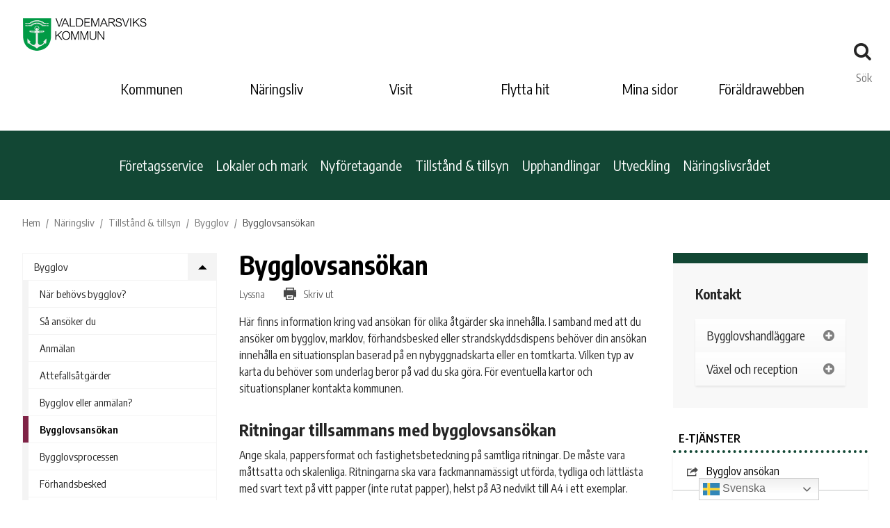

--- FILE ---
content_type: text/html; charset=UTF-8
request_url: https://www.valdemarsvik.se/?page_id=163466
body_size: 29128
content:
<!DOCTYPE html>
<html lang="sv-SE">
<head>
    <meta http-equiv="X-UA-Compatible" content="IE=EDGE">

    <meta charset="utf-8">
<script type="text/javascript">
/* <![CDATA[ */

//----------------------------------------------------------
//------ JAVASCRIPT HOOK FUNCTIONS FOR GRAVITY FORMS -------
//----------------------------------------------------------

if ( ! gform ) {
	document.addEventListener( 'gform_main_scripts_loaded', function() { gform.scriptsLoaded = true; } );
	document.addEventListener( 'gform/theme/scripts_loaded', function() { gform.themeScriptsLoaded = true; } );
	window.addEventListener( 'DOMContentLoaded', function() { gform.domLoaded = true; } );

	var gform = {
		domLoaded: false,
		scriptsLoaded: false,
		themeScriptsLoaded: false,
		isFormEditor: () => typeof InitializeEditor === 'function',

		/**
		 * @deprecated 2.9 the use of initializeOnLoaded in the form editor context is deprecated.
		 * @remove-in 3.1 this function will not check for gform.isFormEditor().
		 */
		callIfLoaded: function ( fn ) {
			if ( gform.domLoaded && gform.scriptsLoaded && ( gform.themeScriptsLoaded || gform.isFormEditor() ) ) {
				if ( gform.isFormEditor() ) {
					console.warn( 'The use of gform.initializeOnLoaded() is deprecated in the form editor context and will be removed in Gravity Forms 3.1.' );
				}
				fn();
				return true;
			}
			return false;
		},

		/**
		 * Call a function when all scripts are loaded
		 *
		 * @param function fn the callback function to call when all scripts are loaded
		 *
		 * @returns void
		 */
		initializeOnLoaded: function( fn ) {
			if ( ! gform.callIfLoaded( fn ) ) {
				document.addEventListener( 'gform_main_scripts_loaded', () => { gform.scriptsLoaded = true; gform.callIfLoaded( fn ); } );
				document.addEventListener( 'gform/theme/scripts_loaded', () => { gform.themeScriptsLoaded = true; gform.callIfLoaded( fn ); } );
				window.addEventListener( 'DOMContentLoaded', () => { gform.domLoaded = true; gform.callIfLoaded( fn ); } );
			}
		},

		hooks: { action: {}, filter: {} },
		addAction: function( action, callable, priority, tag ) {
			gform.addHook( 'action', action, callable, priority, tag );
		},
		addFilter: function( action, callable, priority, tag ) {
			gform.addHook( 'filter', action, callable, priority, tag );
		},
		doAction: function( action ) {
			gform.doHook( 'action', action, arguments );
		},
		applyFilters: function( action ) {
			return gform.doHook( 'filter', action, arguments );
		},
		removeAction: function( action, tag ) {
			gform.removeHook( 'action', action, tag );
		},
		removeFilter: function( action, priority, tag ) {
			gform.removeHook( 'filter', action, priority, tag );
		},
		addHook: function( hookType, action, callable, priority, tag ) {
			if ( undefined == gform.hooks[hookType][action] ) {
				gform.hooks[hookType][action] = [];
			}
			var hooks = gform.hooks[hookType][action];
			if ( undefined == tag ) {
				tag = action + '_' + hooks.length;
			}
			if( priority == undefined ){
				priority = 10;
			}

			gform.hooks[hookType][action].push( { tag:tag, callable:callable, priority:priority } );
		},
		doHook: function( hookType, action, args ) {

			// splice args from object into array and remove first index which is the hook name
			args = Array.prototype.slice.call(args, 1);

			if ( undefined != gform.hooks[hookType][action] ) {
				var hooks = gform.hooks[hookType][action], hook;
				//sort by priority
				hooks.sort(function(a,b){return a["priority"]-b["priority"]});

				hooks.forEach( function( hookItem ) {
					hook = hookItem.callable;

					if(typeof hook != 'function')
						hook = window[hook];
					if ( 'action' == hookType ) {
						hook.apply(null, args);
					} else {
						args[0] = hook.apply(null, args);
					}
				} );
			}
			if ( 'filter'==hookType ) {
				return args[0];
			}
		},
		removeHook: function( hookType, action, priority, tag ) {
			if ( undefined != gform.hooks[hookType][action] ) {
				var hooks = gform.hooks[hookType][action];
				hooks = hooks.filter( function(hook, index, arr) {
					var removeHook = (undefined==tag||tag==hook.tag) && (undefined==priority||priority==hook.priority);
					return !removeHook;
				} );
				gform.hooks[hookType][action] = hooks;
			}
		}
	};
}

/* ]]> */
</script>

    <meta name="viewport" content="width=device-width, initial-scale=1.0">

    <title>Bygglovsansökan - Valdemarsviks kommun</title>

    <meta name="pubdate" content="2023-03-31">
    <meta name="moddate" content="2025-08-15">

    <meta name="apple-mobile-web-app-capable" content="yes" />
    <meta name="format-detection" content="telephone=yes">
    <meta name="HandheldFriendly" content="true" />

    <script>
        var ajaxurl = 'https://www.valdemarsvik.se/wp-admin/admin-ajax.php';
    </script>

    <script type='text/javascript' src="https://ajax.googleapis.com/ajax/libs/jquery/3.6.0/jquery.min.js"></script>
    <meta name='robots' content='index, follow, max-image-preview:large, max-snippet:-1, max-video-preview:-1' />
	<style>img:is([sizes="auto" i], [sizes^="auto," i]) { contain-intrinsic-size: 3000px 1500px }</style>
	
	<!-- This site is optimized with the Yoast SEO plugin v26.3 - https://yoast.com/wordpress/plugins/seo/ -->
	<link rel="canonical" href="https://www.valdemarsvik.se/naringsliv/tillstand-tillsyn/detaljplaner-bygglov-och-marklov/bygglovsansokan/" />
	<meta property="og:locale" content="sv_SE" />
	<meta property="og:type" content="article" />
	<meta property="og:title" content="Bygglovsansökan - Valdemarsviks kommun" />
	<meta property="og:description" content="Här finns information kring vad ansökan för olika åtgärder ska innehålla. I samband med att du ansöker om bygglov, marklov, förhandsbesked eller strandskyddsdispens behöver din ansökan innehålla en situationsplan baserad på en nybyggnadskarta eller en tomtkarta. Vilken typ av karta du behöver som underlag beror på vad du ska göra. För eventuella kartor och situationsplaner [&hellip;]" />
	<meta property="og:url" content="https://www.valdemarsvik.se/naringsliv/tillstand-tillsyn/detaljplaner-bygglov-och-marklov/bygglovsansokan/" />
	<meta property="og:site_name" content="Valdemarsviks kommun" />
	<meta property="article:modified_time" content="2025-08-15T09:31:19+00:00" />
	<meta property="og:image" content="https://www.valdemarsvik.se/wp-content/uploads/2020/07/emblem-pms-kommunstyrelsen-100pixlarhog.png" />
	<meta property="og:image:width" content="353" />
	<meta property="og:image:height" content="100" />
	<meta property="og:image:type" content="image/png" />
	<meta name="twitter:card" content="summary_large_image" />
	<script type="application/ld+json" class="yoast-schema-graph">{"@context":"https://schema.org","@graph":[{"@type":"WebPage","@id":"https://www.valdemarsvik.se/naringsliv/tillstand-tillsyn/detaljplaner-bygglov-och-marklov/bygglovsansokan/","url":"https://www.valdemarsvik.se/naringsliv/tillstand-tillsyn/detaljplaner-bygglov-och-marklov/bygglovsansokan/","name":"Bygglovsansökan - Valdemarsviks kommun","isPartOf":{"@id":"https://www.valdemarsvik.se/#website"},"datePublished":"2023-03-31T11:52:38+00:00","dateModified":"2025-08-15T09:31:19+00:00","breadcrumb":{"@id":"https://www.valdemarsvik.se/naringsliv/tillstand-tillsyn/detaljplaner-bygglov-och-marklov/bygglovsansokan/#breadcrumb"},"inLanguage":"sv-SE","potentialAction":[{"@type":"ReadAction","target":["https://www.valdemarsvik.se/naringsliv/tillstand-tillsyn/detaljplaner-bygglov-och-marklov/bygglovsansokan/"]}]},{"@type":"BreadcrumbList","@id":"https://www.valdemarsvik.se/naringsliv/tillstand-tillsyn/detaljplaner-bygglov-och-marklov/bygglovsansokan/#breadcrumb","itemListElement":[{"@type":"ListItem","position":1,"name":"Home","item":"https://www.valdemarsvik.se/"},{"@type":"ListItem","position":2,"name":"Näringsliv","item":"https://www.valdemarsvik.se/naringsliv/"},{"@type":"ListItem","position":3,"name":"Tillstånd &amp; tillsyn","item":"https://www.valdemarsvik.se/naringsliv/tillstand-tillsyn/"},{"@type":"ListItem","position":4,"name":"Bygglov","item":"https://www.valdemarsvik.se/naringsliv/tillstand-tillsyn/detaljplaner-bygglov-och-marklov/"},{"@type":"ListItem","position":5,"name":"Bygglovsansökan"}]},{"@type":"WebSite","@id":"https://www.valdemarsvik.se/#website","url":"https://www.valdemarsvik.se/","name":"Valdemarsviks kommun","description":"","potentialAction":[{"@type":"SearchAction","target":{"@type":"EntryPoint","urlTemplate":"https://www.valdemarsvik.se/?s={search_term_string}"},"query-input":{"@type":"PropertyValueSpecification","valueRequired":true,"valueName":"search_term_string"}}],"inLanguage":"sv-SE"}]}</script>
	<!-- / Yoast SEO plugin. -->


<link rel='dns-prefetch' href='//helsingborg-stad.github.io' />
<link rel='dns-prefetch' href='//cdnjs.cloudflare.com' />
<link rel='dns-prefetch' href='//instant.page' />
<link rel='dns-prefetch' href='//www.google.com' />
<link rel='dns-prefetch' href='//f1-eu.readspeaker.com' />
<link rel='dns-prefetch' href='//fonts.googleapis.com' />
<link rel='dns-prefetch' href='//d1azc1qln24ryf.cloudfront.net' />
<link rel='stylesheet' id='hbg-prime-css' href='//helsingborg-stad.github.io/styleguide-web/dist/css/hbg-prime-gray.min.css?ver=6.8.3' type='text/css' media='all' />
<link rel='stylesheet' id='hbg-prime-bem-css' href='//helsingborg-stad.github.io/styleguide-web/dist/css-bem/hbg-prime-gray.min.css?ver=6.8.3' type='text/css' media='all' />
<link rel='stylesheet' id='municipio-css' href='https://www.valdemarsvik.se/wp-content/themes/municipio/assets/dist/css/app.d78b0734.css' type='text/css' media='all' />
<style id='municipio-inline-css' type='text/css'>
.grecaptcha-badge {visibility: hidden;}
</style>
<link rel='stylesheet' id='wp-block-library-css' href='https://www.valdemarsvik.se/wp-includes/css/dist/block-library/style.css' type='text/css' media='all' />
<style id='classic-theme-styles-inline-css' type='text/css'>
/**
 * These rules are needed for backwards compatibility.
 * They should match the button element rules in the base theme.json file.
 */
.wp-block-button__link {
	color: #ffffff;
	background-color: #32373c;
	border-radius: 9999px; /* 100% causes an oval, but any explicit but really high value retains the pill shape. */

	/* This needs a low specificity so it won't override the rules from the button element if defined in theme.json. */
	box-shadow: none;
	text-decoration: none;

	/* The extra 2px are added to size solids the same as the outline versions.*/
	padding: calc(0.667em + 2px) calc(1.333em + 2px);

	font-size: 1.125em;
}

.wp-block-file__button {
	background: #32373c;
	color: #ffffff;
	text-decoration: none;
}

</style>
<style id='global-styles-inline-css' type='text/css'>
:root{--wp--preset--aspect-ratio--square: 1;--wp--preset--aspect-ratio--4-3: 4/3;--wp--preset--aspect-ratio--3-4: 3/4;--wp--preset--aspect-ratio--3-2: 3/2;--wp--preset--aspect-ratio--2-3: 2/3;--wp--preset--aspect-ratio--16-9: 16/9;--wp--preset--aspect-ratio--9-16: 9/16;--wp--preset--color--black: #000000;--wp--preset--color--cyan-bluish-gray: #abb8c3;--wp--preset--color--white: #ffffff;--wp--preset--color--pale-pink: #f78da7;--wp--preset--color--vivid-red: #cf2e2e;--wp--preset--color--luminous-vivid-orange: #ff6900;--wp--preset--color--luminous-vivid-amber: #fcb900;--wp--preset--color--light-green-cyan: #7bdcb5;--wp--preset--color--vivid-green-cyan: #00d084;--wp--preset--color--pale-cyan-blue: #8ed1fc;--wp--preset--color--vivid-cyan-blue: #0693e3;--wp--preset--color--vivid-purple: #9b51e0;--wp--preset--gradient--vivid-cyan-blue-to-vivid-purple: linear-gradient(135deg,rgba(6,147,227,1) 0%,rgb(155,81,224) 100%);--wp--preset--gradient--light-green-cyan-to-vivid-green-cyan: linear-gradient(135deg,rgb(122,220,180) 0%,rgb(0,208,130) 100%);--wp--preset--gradient--luminous-vivid-amber-to-luminous-vivid-orange: linear-gradient(135deg,rgba(252,185,0,1) 0%,rgba(255,105,0,1) 100%);--wp--preset--gradient--luminous-vivid-orange-to-vivid-red: linear-gradient(135deg,rgba(255,105,0,1) 0%,rgb(207,46,46) 100%);--wp--preset--gradient--very-light-gray-to-cyan-bluish-gray: linear-gradient(135deg,rgb(238,238,238) 0%,rgb(169,184,195) 100%);--wp--preset--gradient--cool-to-warm-spectrum: linear-gradient(135deg,rgb(74,234,220) 0%,rgb(151,120,209) 20%,rgb(207,42,186) 40%,rgb(238,44,130) 60%,rgb(251,105,98) 80%,rgb(254,248,76) 100%);--wp--preset--gradient--blush-light-purple: linear-gradient(135deg,rgb(255,206,236) 0%,rgb(152,150,240) 100%);--wp--preset--gradient--blush-bordeaux: linear-gradient(135deg,rgb(254,205,165) 0%,rgb(254,45,45) 50%,rgb(107,0,62) 100%);--wp--preset--gradient--luminous-dusk: linear-gradient(135deg,rgb(255,203,112) 0%,rgb(199,81,192) 50%,rgb(65,88,208) 100%);--wp--preset--gradient--pale-ocean: linear-gradient(135deg,rgb(255,245,203) 0%,rgb(182,227,212) 50%,rgb(51,167,181) 100%);--wp--preset--gradient--electric-grass: linear-gradient(135deg,rgb(202,248,128) 0%,rgb(113,206,126) 100%);--wp--preset--gradient--midnight: linear-gradient(135deg,rgb(2,3,129) 0%,rgb(40,116,252) 100%);--wp--preset--font-size--small: 13px;--wp--preset--font-size--medium: 20px;--wp--preset--font-size--large: 36px;--wp--preset--font-size--x-large: 42px;--wp--preset--spacing--20: 0.44rem;--wp--preset--spacing--30: 0.67rem;--wp--preset--spacing--40: 1rem;--wp--preset--spacing--50: 1.5rem;--wp--preset--spacing--60: 2.25rem;--wp--preset--spacing--70: 3.38rem;--wp--preset--spacing--80: 5.06rem;--wp--preset--shadow--natural: 6px 6px 9px rgba(0, 0, 0, 0.2);--wp--preset--shadow--deep: 12px 12px 50px rgba(0, 0, 0, 0.4);--wp--preset--shadow--sharp: 6px 6px 0px rgba(0, 0, 0, 0.2);--wp--preset--shadow--outlined: 6px 6px 0px -3px rgba(255, 255, 255, 1), 6px 6px rgba(0, 0, 0, 1);--wp--preset--shadow--crisp: 6px 6px 0px rgba(0, 0, 0, 1);}:where(.is-layout-flex){gap: 0.5em;}:where(.is-layout-grid){gap: 0.5em;}body .is-layout-flex{display: flex;}.is-layout-flex{flex-wrap: wrap;align-items: center;}.is-layout-flex > :is(*, div){margin: 0;}body .is-layout-grid{display: grid;}.is-layout-grid > :is(*, div){margin: 0;}:where(.wp-block-columns.is-layout-flex){gap: 2em;}:where(.wp-block-columns.is-layout-grid){gap: 2em;}:where(.wp-block-post-template.is-layout-flex){gap: 1.25em;}:where(.wp-block-post-template.is-layout-grid){gap: 1.25em;}.has-black-color{color: var(--wp--preset--color--black) !important;}.has-cyan-bluish-gray-color{color: var(--wp--preset--color--cyan-bluish-gray) !important;}.has-white-color{color: var(--wp--preset--color--white) !important;}.has-pale-pink-color{color: var(--wp--preset--color--pale-pink) !important;}.has-vivid-red-color{color: var(--wp--preset--color--vivid-red) !important;}.has-luminous-vivid-orange-color{color: var(--wp--preset--color--luminous-vivid-orange) !important;}.has-luminous-vivid-amber-color{color: var(--wp--preset--color--luminous-vivid-amber) !important;}.has-light-green-cyan-color{color: var(--wp--preset--color--light-green-cyan) !important;}.has-vivid-green-cyan-color{color: var(--wp--preset--color--vivid-green-cyan) !important;}.has-pale-cyan-blue-color{color: var(--wp--preset--color--pale-cyan-blue) !important;}.has-vivid-cyan-blue-color{color: var(--wp--preset--color--vivid-cyan-blue) !important;}.has-vivid-purple-color{color: var(--wp--preset--color--vivid-purple) !important;}.has-black-background-color{background-color: var(--wp--preset--color--black) !important;}.has-cyan-bluish-gray-background-color{background-color: var(--wp--preset--color--cyan-bluish-gray) !important;}.has-white-background-color{background-color: var(--wp--preset--color--white) !important;}.has-pale-pink-background-color{background-color: var(--wp--preset--color--pale-pink) !important;}.has-vivid-red-background-color{background-color: var(--wp--preset--color--vivid-red) !important;}.has-luminous-vivid-orange-background-color{background-color: var(--wp--preset--color--luminous-vivid-orange) !important;}.has-luminous-vivid-amber-background-color{background-color: var(--wp--preset--color--luminous-vivid-amber) !important;}.has-light-green-cyan-background-color{background-color: var(--wp--preset--color--light-green-cyan) !important;}.has-vivid-green-cyan-background-color{background-color: var(--wp--preset--color--vivid-green-cyan) !important;}.has-pale-cyan-blue-background-color{background-color: var(--wp--preset--color--pale-cyan-blue) !important;}.has-vivid-cyan-blue-background-color{background-color: var(--wp--preset--color--vivid-cyan-blue) !important;}.has-vivid-purple-background-color{background-color: var(--wp--preset--color--vivid-purple) !important;}.has-black-border-color{border-color: var(--wp--preset--color--black) !important;}.has-cyan-bluish-gray-border-color{border-color: var(--wp--preset--color--cyan-bluish-gray) !important;}.has-white-border-color{border-color: var(--wp--preset--color--white) !important;}.has-pale-pink-border-color{border-color: var(--wp--preset--color--pale-pink) !important;}.has-vivid-red-border-color{border-color: var(--wp--preset--color--vivid-red) !important;}.has-luminous-vivid-orange-border-color{border-color: var(--wp--preset--color--luminous-vivid-orange) !important;}.has-luminous-vivid-amber-border-color{border-color: var(--wp--preset--color--luminous-vivid-amber) !important;}.has-light-green-cyan-border-color{border-color: var(--wp--preset--color--light-green-cyan) !important;}.has-vivid-green-cyan-border-color{border-color: var(--wp--preset--color--vivid-green-cyan) !important;}.has-pale-cyan-blue-border-color{border-color: var(--wp--preset--color--pale-cyan-blue) !important;}.has-vivid-cyan-blue-border-color{border-color: var(--wp--preset--color--vivid-cyan-blue) !important;}.has-vivid-purple-border-color{border-color: var(--wp--preset--color--vivid-purple) !important;}.has-vivid-cyan-blue-to-vivid-purple-gradient-background{background: var(--wp--preset--gradient--vivid-cyan-blue-to-vivid-purple) !important;}.has-light-green-cyan-to-vivid-green-cyan-gradient-background{background: var(--wp--preset--gradient--light-green-cyan-to-vivid-green-cyan) !important;}.has-luminous-vivid-amber-to-luminous-vivid-orange-gradient-background{background: var(--wp--preset--gradient--luminous-vivid-amber-to-luminous-vivid-orange) !important;}.has-luminous-vivid-orange-to-vivid-red-gradient-background{background: var(--wp--preset--gradient--luminous-vivid-orange-to-vivid-red) !important;}.has-very-light-gray-to-cyan-bluish-gray-gradient-background{background: var(--wp--preset--gradient--very-light-gray-to-cyan-bluish-gray) !important;}.has-cool-to-warm-spectrum-gradient-background{background: var(--wp--preset--gradient--cool-to-warm-spectrum) !important;}.has-blush-light-purple-gradient-background{background: var(--wp--preset--gradient--blush-light-purple) !important;}.has-blush-bordeaux-gradient-background{background: var(--wp--preset--gradient--blush-bordeaux) !important;}.has-luminous-dusk-gradient-background{background: var(--wp--preset--gradient--luminous-dusk) !important;}.has-pale-ocean-gradient-background{background: var(--wp--preset--gradient--pale-ocean) !important;}.has-electric-grass-gradient-background{background: var(--wp--preset--gradient--electric-grass) !important;}.has-midnight-gradient-background{background: var(--wp--preset--gradient--midnight) !important;}.has-small-font-size{font-size: var(--wp--preset--font-size--small) !important;}.has-medium-font-size{font-size: var(--wp--preset--font-size--medium) !important;}.has-large-font-size{font-size: var(--wp--preset--font-size--large) !important;}.has-x-large-font-size{font-size: var(--wp--preset--font-size--x-large) !important;}
:where(.wp-block-post-template.is-layout-flex){gap: 1.25em;}:where(.wp-block-post-template.is-layout-grid){gap: 1.25em;}
:where(.wp-block-columns.is-layout-flex){gap: 2em;}:where(.wp-block-columns.is-layout-grid){gap: 2em;}
:root :where(.wp-block-pullquote){font-size: 1.5em;line-height: 1.6;}
</style>
<link rel='stylesheet' id='wppopups-base-css' href='https://www.valdemarsvik.se/wp-content/plugins/wp-popups-lite/src/assets/css/wppopups-base.css' type='text/css' media='all' />
<link rel='stylesheet' id='valdemarsvik-css' href='https://www.valdemarsvik.se/wp-content/themes/valdemarsvik/assets/dist/css/app.5f0bf180.css' type='text/css' media='all' />
<link rel='stylesheet' id='valdemarsvik-admin-css' href='https://www.valdemarsvik.se/wp-content/themes/valdemarsvik/assets/dist/css/admin.fe8ec71f.css' type='text/css' media='all' />
<link rel='stylesheet' id='google-fonts-css' href='https://fonts.googleapis.com/css?family=Encode+Sans+Condensed%3A300%2C400%2C600%2C700&#038;ver=6.8.3' type='text/css' media='all' />
<link rel='stylesheet' id='icomoon-css' href='https://d1azc1qln24ryf.cloudfront.net/114717/Valdemarsvikskommun/style-cf.css?vdyrb4&#038;ver=6.8.3' type='text/css' media='all' />
<link rel='stylesheet' id='newsletter-css' href='https://www.valdemarsvik.se/wp-content/plugins/newsletter/style.css' type='text/css' media='all' />
<script type="text/javascript" id="hbg-prime-js-extra">
/* <![CDATA[ */
var HbgPrimeArgs = {"api":{"root":"https:\/\/www.valdemarsvik.se\/wp-json\/","nonce":"584afa22cb","postTypeRestUrl":"https:\/\/www.valdemarsvik.se\/wp-json\/wp\/v2\/pages"},"cookieConsent":{"show":true,"message":"<p>P\u00e5 den h\u00e4r webbplatsen anv\u00e4nder vi cookies (kakor) f\u00f6r att webbplatsen ska fungera p\u00e5 ett bra s\u00e4tt f\u00f6r dig. Genom att klicka vidare godk\u00e4nner du att vi anv\u00e4nder cookies.<\/p>\n","button":"Jag f\u00f6rst\u00e5r!","placement":"top"},"googleTranslate":{"gaTrack":true,"gaUA":null},"scrollElevator":{"cta":"Till toppen","tooltip":"","tooltipPosition":"data-tooltip-left"},"tableFilter":{"empty":"Inga matchande filter hittades\u2026"}};
/* ]]> */
</script>
<script type="text/javascript" src="//helsingborg-stad.github.io/styleguide-web/dist/js/hbg-prime.min.js?ver=6.8.3" id="hbg-prime-js"></script>
<script type="text/javascript" id="municipio-js-extra">
/* <![CDATA[ */
var MunicipioLang = {"printbreak":{"tooltip":"Infoga sidbrytning f\u00f6r utskrift"},"messages":{"deleteComment":"\u00c4r du s\u00e4ker p\u00e5 att du vill ta bort kommentaren?","onError":"N\u00e5got gick fel, v\u00e4nligen f\u00f6rs\u00f6k igen senare"}};
var likeButtonData = {"ajax_url":"https:\/\/www.valdemarsvik.se\/wp-admin\/admin-ajax.php","nonce":"e8b4e7637b"};
/* ]]> */
</script>
<script type="text/javascript" src="https://www.valdemarsvik.se/wp-content/themes/municipio/assets/dist/js/app.9c9d7e8fccb2e7e77671.js" id="municipio-js"></script>
<script type="text/javascript" src="https://www.valdemarsvik.se/wp-content/themes/municipio/assets/dist/js/ajax.d6b55805b5985a1bb0a7.js" id="municipio-ajax-js"></script>
<script type="text/javascript" src="https://cdnjs.cloudflare.com/polyfill/v3/polyfill.min.js?ver=6.8.3" id="polyfill-js"></script>
<script type="text/javascript" src="//f1-eu.readspeaker.com/script/10713/ReadSpeaker.js?pids=embhl&amp;jit=1&amp;ver=1.0.0" id="readspeaker-js"></script>

<link rel='shortlink' href='https://www.valdemarsvik.se/?p=163466' />
<!-- Global site tag (gtag.js) - Google Analytics -->
        <script async src="https://www.googletagmanager.com/gtag/js?id=UA-5269867-1"></script>
        <script>
            window.dataLayer = window.dataLayer || [];
            function gtag(){dataLayer.push(arguments);}
            gtag("js", new Date());
            gtag("config", "UA-5269867-1", { "anonymize_ip": true });
        </script><link rel="icon" href="https://www.valdemarsvik.se/wp-content/uploads/2019/05/favicon.ico" type="image/x-icon">
<link rel="apple-touch-icon-precomposed" href="https://www.valdemarsvik.se/wp-content/uploads/2019/05/favicon-152.png">
<meta name="msapplication-TileColor" content="#FFFFFF">
<meta name="msapplication-TileImage" content="https://www.valdemarsvik.se/wp-content/uploads/2019/05/favicon-144.png">
<style type="text/css" id="spu-css-13245" class="spu-css">		#spu-bg-13245 {
			background-color: rgba(0,0,0,0.5);
		}

		#spu-13245 .spu-close {
			font-size: 30px;
			color: #666;
			text-shadow: 0 1px 0 #000;
		}

		#spu-13245 .spu-close:hover {
			color: #000;
		}

		#spu-13245 {
			background-color: rgb(255, 255, 255);
			max-width: 650px;
			border-radius: 0px;
			
					height: auto;
					box-shadow:  0px 0px 0px 0px #ccc;
				}

		#spu-13245 .spu-container {
					padding: 20px;
			height: calc(100% - 0px);
		}
								</style>
				<style type="text/css" id="wp-custom-css">
			
@media screen and (max-width: 960px){
html, body {
	width: auto!important; overflow-x: hidden!important;
} 
}




/* styling enkel sida */ 

.single-post .navbar .nav-sublevel::after {
    background: #5b6670;
}

.single-post .site-header .kommun  {
   border-top: 10px solid #124734;
	width: 160px
}

.single-post .site-header .naringsliv{
   border-top: 10px solid #005470;
		width: 160px
}

.single-post .site-header .besokupplev{
   border-top: 10px solid #007580;
	width: 160px
}
.single-post .site-header .flyttahit{
   border-top: 10px solid #7f2346;
	width: 160px
}

.single-post .site-header .foraldrawebben {
   border-top: 10px solid #ed8b00;
	width: 160px
}

/* Styling av nyhetssida*/

.blog .navbar .nav-sublevel::after {
    background: #5b6670;
}

.blog .site-header .kommun  {
   border-top: 10px solid #124734;
	width: 160px
}

.blog .site-header .naringsliv{
   border-top: 10px solid #005470;
		width: 160px
}

.blog .site-header .besokupplev{
   border-top: 10px solid #007580;
	width: 160px
}
.blog .site-header .flyttahit{
   border-top: 10px solid #7f2346;
	width: 160px
}

.blog .site-header .foraldrawebben {
   border-top: 10px solid #ed8b00;
	width: 160px
}

.blog .grid-md-6 {
    -ms-flex: 0 0 50%;
    flex: 0 0 100%;
    max-width: 100%;
}

.blog .input-group {
    width: 100%;
}

.blog .post-horizontal__content {
    order: 2;
}

.blog .post-horizontal article p {
    word-break: break-word;
}

.blog .post-horizontal {
    box-shadow: none;
}

.blog .post-horizontal__image {
    background-size: cover!important;
    min-height: 0;
    padding-bottom: 56%;
}

.blog .post-horizontal__image-container {
    -webkit-box-flex: 0;
    -ms-flex: 0 0 33%;
    flex: 0 0 33%;
    max-width: 33%;
}

@media screen and (max-width: 960px) {
.blog .post-horizontal__image-container {
    -webkit-box-flex: 0;
    -ms-flex: 0 0 33%;
    flex: 0 0 100%;
    max-width: 100%;
}
	}

.blog .post-horizontal__content {
    -webkit-box-flex: 0;
    -ms-flex: 0 0 67%;
    flex: 0 0 67%;
    max-width: 67%;
	}

@media screen and (max-width: 960px) {
.blog .post-horizontal__content {
    -webkit-box-flex: 0;
    -ms-flex: 0 0 100%;
    flex: 0 0 100%;
    max-width: 100%;
}
	}

/* Styling av filtrering på nyhetssida */

@media screen and (max-width: 960px) { .archive-filters .grid-sm-12+.grid-sm-12 {
    margin-top: 10px;
}
	}

.input-group-addon-btn:not(.input-group-addon-btn):first-of-type, .input-group-addon:not(.input-group-addon-btn):first-of-type {
    background: #e2e2e3;
    font-weight: 600;
}

@media screen and (max-width: 960px){
.input-group-addon-btn:not(.input-group-addon-btn):first-of-type, .input-group-addon:not(.input-group-addon-btn):first-of-type {
    background: #e2e2e3;
    font-weight: 600;
	width: 60px;
}
	}

.blog input[type=text] {
    border: 1px solid black;
    box-shadow: none;
}

.blog .u-mb-4 {
    margin-bottom: 32px!important;
    background: #f3f3f4;
    padding: 2rem;
}

@media screen and (min-width: 1200px){
#filter-date-from {
width: 90%;
	}
	}

@media screen and (min-width: 1200px){
#filter-date-to{
width: 90%;
	}
	}

.blog h1 {
line-height: 2.5;
	margin-left: -10px;
	}

@media screen and (max-width: 760px) {
.blog h1 {
line-height: 2.5;
	margin-left: -5px;
	}
	}

@media screen and (max-width: 960px) {
.blog .btn.btn-primary.btn-block	{
width: 100%!important;
	margin-top: 20px;
}
	}

.blog .btn.btn-primary.btn-block {
width: 10%;
	background: black;
	border: none;
	box-shadow: none;
	font-size: 15px;
	text-transform: uppercase;
}

.blog .grid-md-fit-content {
    display: block;
    width: 100%;
    margin-top: 30px;
}

.blog .grid-sm-12.hidden-sm.hidden-xs.grid-md-fit-content {
display: none;
}

.blog .input-group-addon {
    height: 3.4375rem;
    line-height: 3.4375rem;
    padding: 0 0.9375rem;
	background-color: #e2e2e3;
	font-weight: 600;
}


input:not([type=checkbox]):not([type=radio]):not([type=submit]) {
    -webkit-appearance: none;
    -moz-appearance: none;
    appearance: none;
    border-radius: 0;
    height: 3.5375rem;
    line-height: 3.4375rem;
    padding: 0 0.9375rem;
}

.blog .btn.btn-primary {
    height: 3.4375rem;
    padding: 0.75rem 1rem;
}

.blog .fa-search:before {
    content: "\f002";
    font: normal normal normal 14px/1 FontAwesome;
}

/* Styling för mobil nyhetssida filter*/



/* ikoner */

.text-right-lg {
    text-align: left!important;
    width: 100%;
    padding-top: 10px;
}

.box-filled .box-index-title.link-item::before  {
    font-weight: 500;
}

.navbar:not(.navbar-transparent) .nav:not(.nav-dropdown) .current-page-ancestor>a::after{
    border-bottom: 1px solid #ffffff00 ;
}

@media screen and (max-width: 900px) {
	#main-menu-sublevel {
		display: none!important;
		}
}

@media screen and (max-width: 760px) {
.grid {
    margin-left: 0;
    margin-right: 0;
	width: 100%;
}
}



.search .site-header .naringsliv{
 border-top: 10px solid #005470;
}

.search .site-header .kommun   {
   border-top: 10px solid #124734;
}

.search .site-header .besokupplev{
   border-top: 10px solid #007580;
}

.search .site-header .flyttahit{
   border-top: 10px solid #7f2346;

}

.search .foraldrawebben {
   border-top: 10px solid #ed8b00;
}

.search-top .input-group-lg  {
    display: none;
}

/* Undersidor mobil */ 

.kommun li.has-sub-menu.page-20650, .kommun li.has-sub-menu.page-20649, .kommun li.has-sub-menu.page-20648, .kommun li.page-19701 {
    display: none;
}

.naringsliv li.has-sub-menu.page-20649, .naringsliv li.has-sub-menu.page-20648, .naringsliv li.page-19701 {
    display: none;
}

.visit li.has-sub-menu.page-20650, .visit li.has-sub-menu.page-20648, .visit li.page-19701 {
    display: none;
}

.flytta-hit li.has-sub-menu.page-20650, .flytta-hit li.has-sub-menu.page-20649, .flytta-hit li.page-19701 {
    display: none;
}

/* dold sök
.grid-sm-12 .input-group  {
    display: none;
}
*/

nav.navbar-mainmenu {
    display: block !important;
}
nav.navbar-mainmenu #main-menu {
    display: block !important;
}

@media screen and (max-width: 960px) {
.site-header .kommun, .site-header .naringsliv,  .site-header .besokupplev,  .site-header .flyttahit,  .site-header .foraldrawebben  {
		width: 14%!important;
}
	}

@media screen and (max-width: 960px) {
.navbar ul a {
    color: black;
    padding: 0px!important;
    font-size: 2.4vw!important;
	font-weight: 600;
    padding-top: 0px;
    margin-bottom: 0px;
}
	}

/*Portalen meny */

/*Ändringar i meny*/


@media screen and (max-width: 960px) {
.nav-mobile-menu .input-group-addon-btn .btn.btn-primary {
    background-color: #666!important;
}
	}

@media screen and (max-width: 960px) {
body:not(.material-no-shadow) .btn.btn-primary, body:not(.material-no-shadow) .read-more.btn-primary {
box-shadow: 0 2px 3px rgb(102 102 102)!important;
}
}


@media screen and (max-width: 960px) {
.site-header .logotype svg {
    max-width: 250px;
    width: 180px;
	margin-left: 5px;
}
	}

.menu-trigger {
    vertical-align: middle;
    transform: scale(1.4, 1.4);
    padding-right: 10px;
	top: 10px;
}

.u-py-3 {
    padding-top: 5px!important;
    padding-bottom: 24px!important;
}

.navbar:not(.navbar-transparent) .nav:not(.nav-dropdown) .current-menu-item>a::after {
  display: none;
}

.navbar ul.nav-has-sublevel {
    margin-bottom: 30px;
}

.site-header .kommun  {
	width: 160px
}

.site-header .kommun:hover   {
   border-top: 10px solid #124734;
	width: 160px
}

.kommun .site-header .kommun   {
   border-top: 10px solid #124734;
}

.site-header .kommun:active   {
   border-top: 10px solid #124734;
}

.site-header .naringsliv{
		width: 160px
}

.naringsliv .site-header .naringsliv{
 border-top: 10px solid #005470;
}

.site-header .naringsliv:hover{
   border-top: 10px solid #005470;
}

.site-header .besokupplev{
	width: 160px
}

.site-header .besokupplev:hover{
   border-top: 10px solid #007580;
}

.visit .site-header .besokupplev{
   border-top: 10px solid #007580;
}

.site-header .flyttahit{
	width: 160px
}

.site-header .flyttahit:hover{
   border-top: 10px solid #7f2346;

}

.flytta-hit .site-header .flyttahit{
   border-top: 10px solid #7f2346;

}

.site-header .foraldrawebben {
	width: 160px
}

.site-header .foraldrawebben:hover {
   border-top: 10px solid #ed8b00;
}

/* Ändringar 17 jan */ 

.notice.info {
    background-color: #fdfdfd;
    color: #252525;
    margin-bottom: 10px;
}

.notice.info .fa-info-circle:before {
  display: none;
}

.search-result-info .fa-globe:before {
  display: none;
}

/*Portalen*/

.site-header .container {
    width: 100%;
    max-width: 100%;
}



@media screen and (min-width: 1200px){
.site-header .grid-md-12 {
    position: absolute;
    z-index: 100;
    margin-top: 95px;
    width: auto;
}
}

@media screen and (max-width: 1300px) {
.site-header .grid-md-12 {
    position: relative!important;
	margin-top: 20px!important;
}
	}

.site-header .logotype svg {
    display: block;
    max-width: 250px;
    width: 180px;
    height: auto;
}

.site-header {
    background-color: white;
}


body.home {
  background: #5a6670;
} 

.home #main {
	background-color: white;
}

/**
 * Nobox change frontpage to "Kommunen - Page"
 * Disable all .home related styling
 * 
.home .order-md-2 {
   display: none;
}


.home #main {
	  background: url(/wp-content/uploads/2023/08/valdemarsviks-kommun-bakgrund-2023.jpg) center; 
		  background-repeat: no-repeat;
    background-size: cover;
		min-height: 120vh;
	background-position: top;
}

@media screen and (min-width: 1200px) {
.home #main {
	  background: url(/wp-content/uploads/2023/08/valdemarsviks-kommun-bakgrund-2023.jpg) right; 
		  background-repeat: no-repeat;
    background-size: contain;
		min-height: 120vh;
	background-position: top;
}
	}

@media screen and (max-width: 500px) {
.home #main {
	  background: url(/wp-content/uploads/2023/08/valdemarsviks-kommun-bakgrund-2023.jpg) ; 
		  background-repeat: no-repeat;
    background-size: cover;
		min-height: 100vh;
 }
}


@media screen and (max-width: 760px) {
.home .site-header .kommun, .home .site-header .naringsliv, .home .site-header .besokupplev, .home .site-header .flyttahit, 
.home .site-header .foraldrawebben {
   float: left;
}
	}

.home .site-header .kommun  {
   border-top: 10px solid #124734;
	width: 160px
}

.home .site-header .naringsliv{
   border-top: 10px solid #005470;
		width: 160px
}

.home .site-header .besokupplev{
   border-top: 10px solid #007580;
	width: 160px
}
.home .site-header .flyttahit{
   border-top: 10px solid #7f2346;
	width: 160px
}

.home .site-header .foraldrawebben {
   border-top: 10px solid #ed8b00;
	width: 160px
}

.home .u-mb-4 {
    margin-bottom: 32px!important;
    display: none;
}

.home #site-footer{
    background-image: url(/wp-content/uploads/2022/01/portal_footer3_rityta-1.png);
  background-repeat: no-repeat;
  background-size: cover;
	height: 35vh;
	background-position: bottom right!important;
	position: absolute;
	margin-top: -35vh;
left: 0;
width: 100%;
	background-color: transparent;

}

@media screen and (max-width: 768px) {
.home #site-footer {
       background-image: url(/wp-content/uploads/2021/12/sidfot-png_rityta-1.png);
  background-repeat: no-repeat;
  background-size: contain;
  
}
	}


.home .main-footer {
background: transparent;
}

.home .sidebar-footer-area {
    margin-top: 20vh;
}

@media screen and (max-width: 1250px) {
.home .sidebar-footer-area {
    margin-top: 25vh;
}
	}

.home .menu-trigger {
    display: none;
}

.home .site-header .top-search {
    position: absolute;
    float: left;
    clear: left;
    display: inline;
    line-height: 0;
    margin-top: 35px;
    z-index: 100;
    margin-left: -20px;
}

@media screen and (max-width: 1250px) {
.home .site-header .top-search {
    position: relative;
    float: right;
    clear: right;
    margin-top: 0px;
    margin-left: 0;
}
}

@media screen and (max-width: 500px) {
.home #main { 
	  background: url(/wp-content/uploads/2023/08/valdemarsviks-kommun-bakgrund-mobil-2023.jpg) center; 
		  background-repeat: no-repeat;
    background-size: 100%;
	min-height: 250px!important;
background-position: top;
}
	}

@media screen and (max-width: 768px) {
.home #main { 
	  background: url(/wp-content/uploads/2023/08/valdemarsviks-kommun-bakgrund-mobil-2023.jpg) center; 
		  background-repeat: no-repeat;
    background-size: 100%;
	min-height: 350px;
background-position: top;
}
	}


@media screen and (min-device-width: 300px) and (max-device-width: 500px) { 
.home #site-footer {
       background-image: url(/wp-content/uploads/2021/12/sidfot-png_rityta-1.png)!important;
  background-repeat: no-repeat;
	background-size: 100% 35vw!important;
}
	}

@media screen and (max-width: 768px) {
.home #site-footer {
       background-image: url(/wp-content/uploads/2022/03/vald-footer-ny-01.png);
  background-repeat: no-repeat;
background-size: cover;
		margin-top: -20vh!important;
}
	}

@media (orientation: landscape) and (max-width: 800px) {
.home #site-footer {
    background-image: url(/wp-content/uploads/2022/04/portal_footer.png)!important;
		background-size: contain!important;

}
	}

@media (orientation: landscape) and (max-width: 800px) {
.home #main { 
	min-height: 430px!important;
}
	}

@media not all and (min-resolution:.001dpcm) { @media {
 .home .grid-md-12 {
    position: absolute;
    z-index: 100;
    margin-top: 45px!important;
	    width: auto;
}
}
	}

@media screen and (max-width: 760px) {
.home .grid {
    margin-left: 5px;
    margin-right: 0;
	width: 100%;
}
}


@media screen and (min-width: 1300px) {
.home .site-header .grid-md-12 {
    position: absolute;
    z-index: 100;
    margin-top: 95px;
	    width: auto;
}
	}



*/
.navbar ul a {
    color: black;
    padding: 20px;
	font-size: 20px;
	padding-top: 10px;
    margin-bottom: 5px;
	margin-top: 5px
}

/* Portalen meny */ 



/* Näringsliv */

.naringsliv .modularity-mod-contacts .link-item::before {
	    color: #005470!important;
	}

.naringsliv .navbar:not(.navbar-transparent) .nav:not(.nav-dropdown) .current-menu-item>a::after {
    border-bottom-color: #005470;
}

.naringsliv .navbar .nav-sublevel::after {
    background: #005470;
}

.naringsliv #site-footer{
    background-image: url(/wp-content/uploads/2022/01/naringsliv_f_rityta-1-min-e1642167923523.jpg);
  background-repeat: no-repeat;
  background-size: contain;
	background-position: top;
}

@media screen and (max-width: 768px) {
.naringsliv #site-footer {
       background-image: url(/wp-content/uploads/2022/01/naringsliv_f_mobil_rityta-1-min-e1642514712540.jpg);
  background-repeat: no-repeat;
  background-size: contain;
  
}
	}
	
	 .naringsliv .modularity-mod-inlaylist .box-filled>h4 {
		  border-bottom: 4px dotted #005470 !important;
	}
	
	.naringsliv .modularity-mod-contacts {
		border-top: 15px solid #005470;
	}
	
.naringsliv .input-group-addon-btn .btn.btn-primary
{
  background-color: #005470;
}
	
	.naringsliv .modularity-mod-fileslist .box-filled>h4 {
		  border-bottom: 4px dotted #005470 !important;
	}
	
	.naringsliv .modularity-mod-table .box-title   {
	 	  border-bottom: 4px dotted #005470 !important;
	}
	
	.naringsliv .dataTables_wrapper .dataTables_filter label::before {
	  background-color: #005470;
		border: #005470;
	}

	.naringsliv .modularity-mod-video .box-title   {
		background: #005470;
	}
	
	.naringsliv .modularity-mod-text {
		border-top: 15px solid #005470!important;
	}
	
	.naringsliv .modularity-mod-image {
		  border-top: 4px dotted #005470 !important;
	}
	
	.naringsliv .modularity-mod-posts .box-title {
		  border-bottom: 4px dotted #005470 !important;
	}

.naringsliv .btn.btn-primary {
box-shadow: 2px 0px 0px 0px rgb(1 85 111)!important;
}



/* Besök & upplev */

.visit .modularity-mod-contacts .link-item::before {
	    color: #007580!important;
	}

.visit #site-footer{
    background-image: url(/wp-content/uploads/2022/01/visit_f_rityta-1-min-e1642168146638.jpg);
  background-repeat: no-repeat;
  background-size: contain;
	background-position: top;
}

@media screen and (max-width: 768px) {
.visit #site-footer {
       background-image: url(/wp-content/uploads/2022/01/visit_f_mobil_rityta-1-min-e1642514535575.jpg);
  background-repeat: no-repeat;
  background-size: contain;
  
}
	}


.visit .navbar:not(.navbar-transparent) .nav:not(.nav-dropdown) .current-menu-item>a::after {
    border-bottom-color: #007580;
}

.visit .navbar .nav-sublevel::after
{
background: #007580;
	}
	
	 .visit .modularity-mod-inlaylist .box-filled>h4 {
		  border-bottom: 4px dotted #007580 !important;
	}
	
	.visit .modularity-mod-contacts {
		border-top: 15px solid #007580;
	}
	
	
	.visit .modularity-mod-fileslist .box-filled>h4 {
		  border-bottom: 4px dotted #007580 !important;
	}
	
	.visit .modularity-mod-table .box-title   {
	 	  border-bottom: 4px dotted #007580 !important;
	}
	
	.visit .dataTables_wrapper .dataTables_filter label::before {
	  background-color: #007580;
		border: #007580;
	}

	.visit .modularity-mod-video .box-title   {
		background: #007580;
	}
	
	.grid.grid--columns.s-dynamic-sidebar-content-area .visit .modularity-mod-text {
		border-top: 15px solid #007580!important;
	}
	
	.visit .modularity-mod-image {
		  border-top: 4px dotted #007580 !important;
	}
	
	.visit .modularity-mod-posts .box-title {
		  border-bottom: 4px dotted #007580 !important;
	}

.visit ul.icons-list.besok-upplev {
display: block;
	margin-top: 0;
	}

.visit ul.icons-list.default {
display: none;
	}

.visit .input-group-addon-btn .btn.btn-primary
{
  background-color: #007580;
}

.visit .btn.btn-primary {
 box-shadow: 2px 0px 0px 0px rgb(2 116 128)!important;
	}

/* Flytta hit */

.flytta-hit .modularity-mod-contacts .link-item::before {
	    color: #7f2346!important;
	}

.flytta-hit #site-footer{
    background-image: url(/wp-content/uploads/2022/01/footer_flyttahit_rityta-1-e1642168992240.jpg);
  background-repeat: no-repeat;
  background-size: contain;
	background-position: top;
}

@media screen and (max-width: 768px) {
.flytta-hit #site-footer {
       background-image: url(/wp-content/uploads/2022/01/mobfooter_flyttahit_rityta-1.jpg);
  background-repeat: no-repeat;
  background-size: contain;
  
}
	}


.flytta-hit .navbar:not(.navbar-transparent) .nav:not(.nav-dropdown) .current-menu-item>a::after {
    border-bottom-color: #7f2346;
}

.flytta-hit .navbar .nav-sublevel::after
{
background: #7f2346;
	}
	
	 .flytta-hit .modularity-mod-inlaylist .box-filled>h4 {
		  border-bottom: 4px dotted #7f2346 !important;
	}
	
	.flytta-hit .modularity-mod-contacts {
		border-top: 15px solid #7f2346;
	}
	
	
	.flytta-hit .modularity-mod-fileslist .box-filled>h4 {
		  border-bottom: 4px dotted #7f2346 !important;
	}
	
	.flytta-hit .modularity-mod-table .box-title   {
	 	  border-bottom: 4px dotted #7f2346 !important;
	}
	
	.flytta-hit .dataTables_wrapper .dataTables_filter label::before {
	  background-color: #7f2346;
		border: #7f2346;
	}

	.flytta-hit .modularity-mod-video .box-title   {
		background: #7f2346;
	}
	
.grid.grid--columns.s-dynamic-sidebar-content-area	.flytta-hit .modularity-mod-text {
		border-top: 15px solid #7f2346!important;
	}
	
	.flytta-hit .modularity-mod-image {
		  border-top: 4px dotted #7f2346 !important;
	}
	
	.flytta-hit .modularity-mod-posts .box-title {
		  border-bottom: 4px dotted #7f2346 !important;
	}

.flytta-hit .input-group-addon-btn .btn.btn-primary
{
  background-color: #7f2346;
}

.flytta-hit .btn.btn-primary {
  box-shadow: 2px 0px 0px 0px rgb(128 35 70)!important;
}



/* SAFARI */



@media not all and (min-resolution:.001dpcm) { @media {
.site-header .grid-md-12 {
    position: absolute;
    z-index: 100;
    margin-top: 47px;
	    width: auto;
}
}
	}

@media not all and (min-resolution:.001dpcm) { @media {
.grid-lg-4 {
 max-width: 35%!important;
}
}
	}


/*allmänt */

h1 {
    color: black!important;
}

.nav-aside .sub-menu .current-menu-item>a::before, .nav-aside .sub-menu .current>a::before {     background-color: #124734;
	}

.nav-aside .current-menu-item>a {
    color: #000;
    font-weight: 600;
}

.main-container>.grid:not(.breadcrumbs-wrapper):not(.no-margin-top):first-child {
    padding-top: 20px;
}

/* ID !! */ 


 .page-parent:not(.page-child) .u-mb-4 {
    display: none;
}

.page-parent:not(.page-child) .breadcrumbs {
    display: none;
}

/*Header */

#menu-item-24813 {
    display: none;
}

.navbar:not(.navbar-transparent) .nav:not(.nav-dropdown) .current-menu-ancestor>a {
    text-decoration: none!important;
}

.site-header .top-search a {
    position: absolute;
    z-index: 100;
    padding-top: 50px;
    margin-left: -22px;
    margin-top: -12px;
}

.site-header .top-search {
    position: absolute;
	     float: left;
    clear: left;
    display: inline;
    line-height: 0;
	margin-top: 35px;
	z-index: 100;
	margin-left: -20px;
}

.nav-sublevel a {
    padding-top: 30px!important;
	padding-bottom: 30px!important;
}

@media screen and (max-width: 1250px) {
	.nav-sublevel a {
    padding-top: 10px!important;
	padding-bottom: 10px!important;
}
	}

.navbar ul.nav-has-sublevel {
    font-weight: 400;
}

.site-header .top-search::before {
    font-size: 20pt;
    content: "";
    font-family: FontAwesome;
}

.navbar:not(.navbar-transparent) .nav:not(.nav-dropdown) .current-menu-item>a {
    text-decoration: none;
}

.navbar:not(.navbar-transparent) .nav:not(.nav-dropdown) .current-menu-item>a::after {
border-bottom-color: #124734;
}

.nav-left {
    text-align: center;
}

.navbar ul a {
    color: black;
}

.navbar:not(.navbar-creamy) {
    background-color: white;
}

#menu-item{
    background-color: red;
}

.switcher .selected a {
   background: url(/wp-content/plugins/gtranslate/arrow_down.png) 9rem center no-repeat!important;
    -webkit-box-sizing: border-box;
    box-sizing: border-box;
    color: #000;
    font-family: "Encode Sans Condensed",helvetica,sans-serif;
    font-size: .75rem;
    padding: 0.25rem 0.5rem;
    width: 10rem;
}

.navbar .nav-sublevel::after
{
background: #124734;
	}

@media screen 
  and (min-width: 900px) 
  and (max-width: 960px) {
.navbar ul.nav-has-sublevel a, .navbar ul.nav-sublevel a {
    font-weight: 400;
}
		}

.navbar .nav-sublevel a {
color: white;
	}

/* Footer */ 

.fa {
font-family: "Encode Sans Condensed",helvetica,sans-serif;
	font-size: 18px;
	}

.fa-facebook:before, .fa-instagram:before, .fa-linkedin:before  {
    font: normal normal normal 34px/1 FontAwesome;
	padding-right: 10px;
}

.fa-facebook:before {
padding-right: 24px;
	}

.fa-instagram:before {
margin-left: -5px;
		padding-right: 13px;
	}

.fa-linkedin:before {
	padding-right: 10px;
	}



.main-footer p {
color: white;
	}

ul.icons-list.besok-upplev {
display: none;
	}

.main-footer .icons-list li {
       float: left;
    clear: left;
    display: inline;
    line-height: 0;
}

.main-footer .icons-list {
    text-align: left;
}

.main-footer .icons-list a {
    text-align: left;
    color: white!important;
}

.main-footer{
   background: #5c6771;
	border-top: none;
}

@media screen and (min-width: 1250px){
.main-footer .container  {
  max-width: 90%!important;
}
}
@media screen and (min-width: 1250px) {
.grid-lg-4 {
    max-width: 26%;
}
	}

#site-footer{
    background-image: url(/wp-content/uploads/2022/01/kommun_f_rityta-1-min.jpg);
  background-repeat: no-repeat;
  background-size: contain;
	background-position: top;
}

@media screen and (max-width: 768px) {
#site-footer {
       background-image: url(/wp-content/uploads/2022/01/kommun_f_mobil_rityta-1-min.jpg);
  background-repeat: no-repeat;
  
}
	}

@media screen and (max-width: 768px) {
.grid-lg-4 {
 max-width: 100%!important;
}
}
	

h2.footer-title{
font-size: 30px!important;
	color: white;
}

.widget_block h2 {
font-size: 30px!important;
	color: white;
}

@media screen and (min-width: 1250px){
.sidebar-footer-area{
	margin-top: 5%;

}
}


.main-footer .widget_text {
color: white;
}

.main-footer a {
    color: white;
    text-decoration: none;
}

.link-item[href^='mailto:']::before {
color: white;
}



/*Listor*/

 .modularity-mod-inlaylist .box-filled>h4 {
    background-color: white!important;
    border: 0;
    color: black;
    font-weight: 600;
    font-size: 1rem;
    padding: 1rem .5rem;
    text-transform: uppercase;
	  border-bottom: 4px dotted #124734 !important;
	    padding-bottom: 0.3rem!important;
	 padding-top: 0px;
}

 .modularity-mod-inlaylist .box-filled>ul:not(.social-feed-gallery):not(.accordion) li+li:not(.timeline-event) {
    border-top: 1px solid #c4c6c7;
}


 .modularity-mod-inlaylist .box-filled>ul:not(.social-feed-gallery):not(.accordion) li {
    padding: 0.875rem 1.25rem;
	background-color: white;
}


 .modularity-mod-inlaylist .box-filled .box-title+div, .box-filled .box-title+p, .box-filled .box-title+ul {
    padding-top: 0px;
}
 .modularity-mod-inlaylist .box-filled>ul {
    padding: 0px;
}

 .modularity-mod-inlaylist .box-filled a:not(.btn):not(.page) {
    color: #000;
}

.modularity-mod-inlaylist .box-filled .link-item::before, .box-filled .widget_archive a::before {
    color: rgb(0 0 0 / 70%);
}

body:not(.material-no-shadow) .box:not(.box-news-horizontal):not(.box-panel-secondary):not(.box-news-circular) {
    box-shadow: none;
}

.modularity-mod-inlaylist .box-filled>ul {
   box-shadow: 0 3px 3px rgb(0 0 0 / 8%)
	}


.modularity-mod-inlaylist .box-filled .link-item {
    text-decoration: none;
}

.modularity-mod-inlaylist .box-filled .box-title+div, .box-filled .box-title+p, .box-filled .box-title+ul {
    padding-top: 0px;
    background: white;
}

/*Puffar*/ 

.page-parent:not(.page-child) .modularity-mod-posts .box-index p {
text-align: center;
color: white;
	font-weight: 700;
	font-size: 50px;
	 position: absolute;
  top: 50%;
  left: 50%;
  transform: translate(-50%, -50%);
	width: 100%;
	padding-left: 20%;
	padding-right: 20%;
	line-height: 1;
}

.page-parent:not(.page-child) .modularity-mod-posts a.box-index {
	    border: none;
	}


.page-parent:not(.page-child) .modularity-mod-posts .box-index .box-content{
    margin-top: 0px;
    padding-bottom: 0px;
    padding-top: 0px;
}

.page-parent:not(.page-child) .modularity-mod-posts {
	    margin-bottom: 0px!important;
	}


/*kontakter modul */ 

.modularity-mod-contacts .link-item::before {
	    color: #124734!important;
	}

.modularity-mod-contacts {
    border: 1px solid #c4c6c7;
    padding: 2rem;
	background-color: #F8F8F8	;
			border: none;
	border-top: 15px solid #124734;
}

.modularity-mod-contacts h4  {
font-size: 19px!important;
    line-height: 54px;
	padding-bottom: 24px;
}

/*Filer modul */

.modularity-mod-fileslist h4.box-title  {
	  border-bottom: 4px dotted #124734 !important;
}

.modularity-mod-fileslist .box-filled>h4 {
    background-color: white!important;
    border: 0;
    color: black;
    font-weight: 600;
    font-size: 1rem;
    padding: 1rem .5rem;
    text-transform: uppercase;
	  border-bottom: 4px dotted #124734 !important;
	    padding-bottom: 0.3rem!important;
}

.modularity-mod-fileslist .box-filled {
    padding: 0.875rem 1.25rem;
	background-color: white;
}

.modularity-mod-fileslist .box-filled a:not(.btn):not(.page) {
    color: black;
    text-decoration: none;
}

.modularity-mod-fileslist  a.link-item::before {
color: black;
}

.modularity-mod-fileslist .box-filled .modularity-table *, .box-filled .table * {
    border-color: rgb(0 0 0 / 15%);
	    padding: 0.475rem 0.85rem;
	background-color: white;
}

.modularity-mod-fileslist p {
color: black;
}

/* Slider */

.hero .search label {
    display: none;
}

.input-group-addon-btn .btn, .input-group-addon-btn .btn.btn-primary {
    line-height: 1;
    border-radius: 30px;
    width: 60px;
    height: 60px;
	           background-image: url(/wp-content/uploads/2021/12/f-glas.png);
	border: none;
	background-repeat: no-repeat;
   background-size: 37px 37px;
	background-position: center;
	 POSITION: ABSOLUTE;
    Z-INDEX: 10;
    margin-top: -30px;
    margin-left: -35px;
}

.input-group {
    width: 95%;
}

.input-group-lg {
    height: 54px;
    width: 100%;
}

.kommun .input-group-addon-btn .btn.btn-primary
{
  background-color: #124733;
}


.stripe {
  display: none!important;
}

.has-stripe.has-stripe {
    padding-left: 0;
}

.hero .search input[type=search] {
    border: none;
    border-radius: 20px;
    position: absolute;
	border-radius: 30px;
	padding-left: 30px;
}

@media screen and (max-width: 1250px){
	.hero .search input[type=search] {
  border: none;
    border-radius: 20px;
    position: absolute;
	border-radius: 30px;
	padding-left: 30px;
		}

body:not(.material-no-shadow) .btn.btn-primary, body:not(.material-no-shadow) .read-more.btn-primary {
      box-shadow: 2px 0px 0px 0px rgb(18 71 50);
}
}

/*Tabell modul */ 
.modularity-mod-table .box-title   {
 	  border-bottom: 4px dotted #124734 !important;
	    padding-bottom: 0.3rem!important;
	background: transparent;
	color: black;
	padding-left: 0px;
}

.dataTables_wrapper .dataTables_filter label::before {
  background-color: #124734;
	border: #124734;
	color: white;
}

/* Video modul */ 

.modularity-mod-video .box-title   {
 	  border-bottom: none;
	background: #124734;
}

body:not(.material-no-shadow) .box.box-panel-secondary>:not(.box-title):not(.accordion-table-head) {
 	  width: 100%;
	box-shadow: none!important;
}


/*Textmodul */

.grid.grid--columns.s-dynamic-sidebar-content-area .modularity-mod-text h4.box-title { 
    border-bottom: 4px dotted #124734 !important;
}


.modularity-mod-text h4.box-title{ 
	border-bottom: none!important;
}

.modularity-mod-text .box-content ul:not(.social-feed) {
	color: black;
}

.modularity-mod-text .box-filled .box-content ul li::before {
    background-color: #000!important;
}

.modularity-mod-text .box.box-filled.text-md {
 	  background: #F8F8F8	;
	color: black;
}

.modularity-mod-text .box.box-filled.text-md p {
	color: black;
}

.kommun .s-dynamic-sidebar-right-sidebar .modularity-mod-text {
	border-top: 15px solid #124734!important;
	border: 1px solid #e5e5e5;
}

.s-dynamic-sidebar-content-area .modularity-mod-text {
	border-top: none;
	border: none;
}


.box-filled a:not(.btn):not(.page) {
    color: black;
    text-decoration: underline;
	}

.modularity-mod-text .box-panel .box-content {
   border: none;
	}

/* Inlägg lista */ 

.modularity-mod-posts .link-item::before {
color: black;
	font-weight: 500;
}

.modularity-mod-posts .box-title {
    padding-top: 0px;
	padding-left: 0px;
}

.modularity-mod-posts .box-filled .link-item {
    text-decoration: none;
    color: black;
	padding: 0.875rem 1.25rem;
	padding-left: 10px;
}

.modularity-mod-posts  .box-filled>ul {
    padding: 0px;
    box-shadow: 0 3px 3px rgb(0 0 0 / 8%);
}

.modularity-mod-posts .box-filled li {
    border-bottom: 1px solid #c4c6c7;
    width: 100%!important;
}

.box-panel>ul:not(.social-feed-gallery):not(.accordion) {
  border: none;
}

/* Rutnät modul */ 

/* horizontal modul */

body:not(.material-no-shadow) .btn.btn-primary::before, body:not(.material-no-shadow) .read-more.btn-primary {
    box-shadow: none;
        font-family: icomoon;
    font-size: 1.25rem;
    font-weight: 400;
    content: '\e903';
	margin-right: 10px;
	    vertical-align: -15%;
    display: inline-block;
}

.modularity-mod-posts .btn.btn-primary{
  background: transparent;
	border: none;
	box-shadow: none!important;
	color: black;
	float: right;
}


/* Bildmodul */ 

.modularity-mod-image .box-title {
    color: black;
    background: white;
	padding-left: 0px;
}

.modularity-mod-image .box-filled .box-content {
    color: black;
    background: white;
	padding-left: 0px
}

.modularity-mod-image h2 {
padding-bottom: 10px;
		  border-bottom: 4px dotted #124734 !important;
}
.modularity-mod-image {
    border: 0;
    padding: 3rem .5rem;
	width: 100%;
}

/* Nyheter modul */ 


.modularity-mod-posts .read-more {
    display: block!important;
    text-align: center;
    color: #252525!important;
    text-decoration: none!important;
    background: none;
    border: none;
    float: right;
	
}

.modularity-mod-posts .read-more::before {
    font-family: icomoon;
    font-size: 1.25rem;
    font-weight: 400;
    content: '\e903';
	margin-right: 10px;
	    vertical-align: -15%;
    display: inline-block;
}

.modularity-mod-posts .box-panel .box-title .box-panel>h4 {
   padding: 0px 0px!important;
}

.blog .post-horizontal {
    background-color: white;
}


/* Inlägg Index */ 

.modularity-mod-posts .box-title {
    background-color: white!important;
    border: 0;
    color: black;
    font-weight: 600;
    font-size: 1rem;
    text-transform: uppercase;
	  border-bottom: 4px dotted #124734 !important;
	    padding-bottom: 0.3rem!important;
	width: 100%;
	padding-top: 0px;
}

/* inlägg - inlägg */ 

.modularity-mod-posts .box-news .link-item::before {
    color: white;
}

.modularity-mod-posts .box-news ul {
	list-style: disc;
}

/*^

@media (max-width: 1250px)
	
@media (max-width: 960px)
	
@media (max-width: 768px)

*/

	
@media screen and (max-width: 468px) {
.page-parent:not(.page-child) .modularity-mod-posts .box-index p {
	text-align: center;
color: white;
  top: 35%;
  left: 0%;
  transform: translate(-0%, -0%);
	width: 100%;
	line-height: 1;

}
	}

@media screen and (max-width: 1250px) {
.page-parent:not(.page-child) .modularity-mod-posts .box-index p {
  font-size: 2rem;
}
	}


/* Styling av print */ 

@media print {
	
	.site-header .grid-md-12 {
position: relative;
}
	
	.switcher .selected a {
display: none;
}
	
	article>h1:first-of-type {
    border-bottom: none;
    padding-bottom: 0;
    margin-bottom: 0px;
}
	
	article p:first-of-type:not(:first-child) {
    margin-top: 0px;
}
	
	.nav-accessibility a {
    display: none!important;
}
	
	.nav-accessibility ul {
    display: none!important;
}
	
	.nav-help {
    display: none!important;
}
	
	.s-sidebar-left {
    display: none!important;
}
	
	#site-footer {
    display: none!important;
}
	.container.hidden-print
	 {
    border-bottom: 1px solid #E8E8E8;
}
	
	.search-top.hidden-sm.hidden-print {
    display: none!important;
}
	
	.hidden-print {
    display: block!important;
}
	
	body:not(.material-no-shadow) [data-tooltip]::after {
    display: none;
}
	
	.site-header .top-search {
    display: none;
}
	

nav.navbar-mainmenu {
    display: none !important;
}
nav.navbar-mainmenu #main-menu {
    display: none !important;
}
	.s-sidebar-right{
		    display: none !important;
}
	
	.hidden-lg {
		    display: none !important;
}
	}


/* Markörer */ 

.kommun .nav-aside .sub-menu .current-menu-item>a::before, .nav-aside .sub-menu .current>a::before {     background-color: #124734;
	}
.naringsliv .nav-aside .sub-menu .current-menu-item>a::before, .nav-aside .sub-menu .current>a::before {
    background-color: #005470;
}

.visit .nav-aside .sub-menu .current-menu-item>a::before, .nav-aside .sub-menu .current>a::before {
    background-color: #007580;
}

.flytta-hit .nav-aside .sub-menu .current-menu-item>a::before, .nav-aside .sub-menu .current>a::before {
    background-color: #7f2346;
}

/* Punktlistor */ 

.modularity-mod-text ol {
	    list-style: auto;
}

/* RSS modul*/

.visit .modularity-mod-rss .box-title {
    border-bottom: 4px dotted #007580!important;
}

.modularity-mod-rss .box-title {
    background-color: #fff!important;
    border: 0;
    color: #000;
    font-weight: 600;
    font-size: 1rem;
    text-transform: uppercase;
    padding-bottom: 0.3rem!important;
    width: 100%;
    padding-top: 0;
}

.modularity-mod-rss>.grid>[class*=grid-]:not(.grid):not([class*=grid--]) {
    margin-bottom: 32px;
}


/* Expanderbar lista sidofält */ 

.grid.grid--columns.s-dynamic-sidebar-right-sidebar .accordion-list .accordion-toggle h4{
    color: black;
}

.grid.grid--columns.s-dynamic-sidebar-right-sidebar .box-filled .box-title+div {
    padding-top: 0px;
}

.grid.grid--columns.s-dynamic-sidebar-right-sidebar .accordion.accordion-icon.accordion-list article:not(.full) p {
    color: black;
}

.accordion-list .accordion-section+.accordion-section {
    border: none!important;
}

.accordion-list .accordion-section:nth-child(odd) {
    border: none!important;
}

/* VK-247 */ 

.job-ads h2 {
    margin-top: 15px;
}

#article .nav-accessibility {
    margin-bottom: 16px;
}

/* VK-258*/

.box.box-panel.box-panel-secondary li::before {
    display: none;
} 

/* VK-261*/

.page-id-844 .grid--columns>[class*=grid-]:not(.grid):not([class*=grid--])  {
    margin-top: 0px!important;
}		</style>
		<style id="kirki-inline-styles"></style>
</head>
<body class="wp-singular page-template-default page page-id-163466 page-child parent-pageid-21896 wp-theme-municipio wp-child-theme-valdemarsvik no-js t-valdemarsvik t-municipio is-child-theme ?page_id=163466">

                            <header id="site-header" class="site-header header-business">
            <div class="search-top hidden-sm hidden-print" id="search">
        <div class="container">
            <div class="grid">
                <div class="grid-sm-12">
                    <div class="search" itemscope itemtype="http://schema.org/WebSite">
    <meta itemprop="url" content="https://www.valdemarsvik.se">

    <form method="get" action="https://www.valdemarsvik.se" itemprop="potentialAction" itemscope itemtype="http://schema.org/SearchAction">
        <meta itemprop="target" content="https://www.valdemarsvik.se/?s={search_term_string}">

                    <label for="searchkeyword-1" class="sr-only">Vad letar du efter?</label>
        
        <div class="input-group input-group-lg">
            <input itemprop="query-input" required id="searchkeyword-1" autocomplete="off" class="form-control form-control-lg" type="search" name="s" placeholder="Hej, vad letar du efter?" value="">
            <span class="input-group-addon-btn">
                <input type="submit" class="btn btn-primary btn-lg" value=" ">
            </span>
        </div>
            </form>
</div>

                </div>
            </div>
        </div>
    </div>

            

    <div class="container hidden-print">
        <div class="grid grid-va-middle u-py-3">
            <div class="grid-auto text-center-xs text-center-sm">
                <div class="grid grid-table grid-va-middle no-padding">
                    <div class="grid-xs-8 grid-sm-8 grid-md-12 text-left-sm text-left-xs">
                        <a href="https://www.valdemarsvik.se" class="logotype" data-tooltip="Valdemarsviks kommun"><svg xmlns="http://www.w3.org/2000/svg" xmlns:xlink="http://www.w3.org/1999/xlink" height="208.9px" id="Layer_1" style="enable-background:new 0 0 760.8 208.9;" version="1.1" viewBox="0 0 760.8 208.9" width="760.8px" x="0px" y="0px" xml:space="preserve">
<style type="text/css">
	.st0{fill:#009A45;}
	.st1{fill:#EEEDED;}
	.st2{fill:#020203;}
</style>
<path class="st0" d="M4.4,5.4l0.9,119c8.2,81.8,84,79.8,84,79.8l1.3,0c0,0,75.8,2,84-79.8l0.9-119L4.4,5.4z"></path>
<g>
	<path class="st1" d="M89,96.1h6.2l0,54c0.1,20.1,13.6,19.3,13.6,19.3c12.6,0,23.7-16,23.7-16l-5.5-4.3c12.8-10,19.1-19.8,19.1-19.8   c2.4,17.1-2.2,33.5-2.2,33.5c-3.3-3.6-5.8-5.2-5.8-5.2s-10.4,13.5-26,18.3c-8.9,2.8-23.1,15.5-23.1,15.5l-0.1-0.1   c0,0.1-14.2-12.7-23.1-15.5c-15.7-4.9-26-18.3-26-18.3s-2.4,1.6-5.8,5.2c0,0-4.6-16.5-2.2-33.5c0,0,6.3,9.8,19.1,19.8l-5.5,4.3   c0,0,11.1,16,23.7,16c0,0,13.5,0.8,13.6-19.3V96.1h6.2H89z"></path>
	<rect class="st1" height="13.1" width="27.4" x="75.2" y="81.9"></rect>
	<rect class="st1" height="16.1" width="2.9" x="71.3" y="80.3"></rect>
	<rect class="st1" height="14.6" width="2.9" x="62.2" y="80.3"></rect>
	<rect class="st1" height="13.2" width="2.9" x="53.3" y="80.3"></rect>
	<polygon class="st1" points="70.1,94.3 66.3,93.7 66.3,81.8 70.1,81.8  "></polygon>
	<polygon class="st1" points="61,92.8 57.2,92.1 57.2,81.8 61,81.8  "></polygon>
	<polygon class="st1" points="52.4,91.3 44.2,89.9 44.2,81.8 52.4,81.8  "></polygon>
	
		<rect class="st1" height="16.1" transform="matrix(-1 -4.471102e-11 4.471102e-11 -1 209.8469 176.6594)" width="2.9" x="103.5" y="80.3"></rect>
	
		<rect class="st1" height="14.6" transform="matrix(-1 -4.439394e-11 4.439394e-11 -1 228.0812 175.2069)" width="2.9" x="112.6" y="80.3"></rect>
	
		<rect class="st1" height="13.2" transform="matrix(-1 -4.471102e-11 4.471102e-11 -1 245.9276 173.8009)" width="2.9" x="121.5" y="80.3"></rect>
	<polygon class="st1" points="107.6,94.3 111.4,93.7 111.4,81.8 107.6,81.8  "></polygon>
	<polygon class="st1" points="116.7,92.8 120.5,92.1 120.5,81.8 116.7,81.8  "></polygon>
	<polygon class="st1" points="125.3,91.3 133.5,89.9 133.5,81.8 125.3,81.8  "></polygon>
	<path class="st1" d="M88.6,80.8h-6c0,0,0-6,0-10.9c0-5,6.2-4.9,6.2-4.9s6.2-0.1,6.2,4.9c0,4.9,0,10.9,0,10.9h-6L88.6,80.8z"></path>
	<path class="st1" d="M96.3,75.2c2.4-2.1,3.9-5.1,3.9-8.5c0-6.2-5.1-11.3-11.3-11.3s-11.3,5.1-11.3,11.3c0,3.4,1.5,6.4,3.8,8.5   l0,3.9c-4.2-2.5-7.1-7.1-7.1-12.4c0-8,6.5-14.4,14.5-14.4s14.5,6.4,14.5,14.4c0,5.2-2.8,9.8-7,12.3L96.3,75.2z"></path>
	<path class="st1" d="M89.2,40.7c24.8,0,33,14.1,33,14.1h18.3l1.6-1.3h-18.5c0,0-8.3-14.7-34.4-14.7l-0.4,0   c-25.2,0.4-33.3,14.7-33.3,14.7H37l1.6,1.3h18.3c0,0,8-13.8,32-14.1L89.2,40.7z"></path>
	<path class="st1" d="M17.3,50.7"></path>
	<path class="st1" d="M27.7,53.4c0,0,4.2,0.1,5.8-1.3c0.4-0.3,0.4-0.7,0.4-1.2c0-0.6-0.1-1-0.6-1.4c-1.7-1.2-5.7-1.2-5.7-1.2   s-4,0-5,1.1c0,0-0.6,0.4-1.2,0c-0.6-0.5-1.1-0.8-1.8-0.9c-0.9,0-2.3,0.7-2.3,2.3c0,1.8,1.5,2.2,2.2,2.2c0.8,0,1.7-0.7,1.7-0.7   s0.5-0.7,1.4,0.2C23.4,53.3,27.7,53.4,27.7,53.4z"></path>
	<path class="st1" d="M27.7,39.7c0,0,4.2,0.1,5.8-1.3c0.4-0.3,0.4-0.7,0.4-1.2c0-0.6-0.1-1-0.6-1.4c-1.7-1.2-5.7-1.2-5.7-1.2   s-4,0-5,1.1c0,0-0.6,0.4-1.2,0c-0.6-0.5-1.1-0.8-1.8-0.9c-0.9,0-2.3,0.7-2.3,2.3c0,1.8,1.5,2.2,2.2,2.2c0.8,0,1.7-0.7,1.7-0.7   s0.5-0.7,1.4,0.2C23.4,39.5,27.7,39.7,27.7,39.7z"></path>
	<path class="st1" d="M151.2,53.5c0,0-4.2,0.1-5.8-1.3c-0.4-0.3-0.4-0.7-0.4-1.2c0-0.6,0.1-1,0.6-1.4c1.7-1.2,5.7-1.2,5.7-1.2   s4,0,5,1.1c0,0,0.6,0.4,1.2,0c0.6-0.5,1.1-0.8,1.8-0.9c0.9,0,2.3,0.7,2.3,2.3c0,1.8-1.5,2.2-2.2,2.2c-0.8,0-1.7-0.7-1.7-0.7   s-0.5-0.7-1.4,0.2S151.2,53.5,151.2,53.5z"></path>
	<path class="st1" d="M151.2,39.6c0,0-4.2,0.1-5.8-1.3c-0.4-0.3-0.4-0.7-0.4-1.2c0-0.6,0.1-1,0.6-1.4c1.7-1.2,5.7-1.2,5.7-1.2   s4,0,5,1.1c0,0,0.6,0.4,1.2,0c0.6-0.5,1.1-0.8,1.8-0.9c0.9,0,2.3,0.7,2.3,2.3c0,1.8-1.5,2.2-2.2,2.2c-0.8,0-1.7-0.7-1.7-0.7   s-0.5-0.7-1.4,0.2S151.2,39.6,151.2,39.6z"></path>
	<path class="st1" d="M89.5,37.6c0,0,23.4-0.8,34.6,14.9h19.4l0.6-0.5v-2.4l-1.5-1.5h-16.4c0,0-10.4-15.5-36.5-15.5h-0.5   c-26.1,0-36.5,15.5-36.5,15.5H36.5L35,49.6V52l0.6,0.5H55C66.1,36.8,89.5,37.6,89.5,37.6L89.5,37.6z"></path>
	<path class="st1" d="M89.4,24.1c28.7,0,40.8,15.5,40.8,15.5h11.6l-1.5,1.3H129c0,0-11-14.9-39.4-14.9h-0.1   C61.2,26.1,49.8,41,49.8,41H38.4L37,39.7h11.6C48.5,39.7,60.6,24.1,89.4,24.1L89.4,24.1z"></path>
	<path class="st1" d="M90.3,18c31.6,0,43,16.2,43,16.2h9.3l1.5,1.4V38l-0.5,0.5l-12.5,0c0,0-12.5-15.4-40.5-15.4l-1.8,0   c-28,0-40.7,15.5-40.7,15.5H35.6l-0.5-0.5v-2.4l1.5-1.4h9.3c0,0,11.3-16.3,43-16.3L90.3,18z"></path>
</g>
<g>
	<polygon class="st2" points="202.3,5.2 207.8,5.2 224,51.3 240.7,5.1 245.6,5.1 226.4,57 221.3,57  "></polygon>
	<polygon class="st2" points="607,5.2 612.5,5.2 628.7,51.3 645.4,5.1 650.3,5.1 631.1,57 626,57  "></polygon>
	<path class="st2" d="M248.9,40.6l-6.4,16.3h-5.4L258,5.3h5.2l22.1,51.6h-5.7l-6.7-16.2L248.9,40.6z M271.1,36.2l-10.4-25.5   l-10,25.5L271.1,36.2z"></path>
	<path class="st2" d="M484,40.6l-6.4,16.3h-5.4l20.9-51.6h5.2l22.1,51.6h-5.7L508,40.7L484,40.6z M506.2,36.2l-10.4-25.5l-10,25.5   L506.2,36.2z"></path>
	<polygon class="st2" points="320.7,56.9 320.7,52.5 294.6,52.5 294.6,5.3 289.7,5.3 289.7,56.9  "></polygon>
	<polygon class="st2" points="383,32.7 383,52.5 412.1,52.5 412.1,56.9 378,56.9 378,5.3 411.1,5.3 411.1,9.6 383,9.7 383,28.1    409,28.1 409,32.7  "></polygon>
	<polygon class="st2" points="446,56.9 441.7,56.9 424.9,9.7 424.9,56.9 419.9,56.9 419.9,5.3 427.7,5.3 443.8,49.4 460.2,5.3    467.5,5.3 467.5,56.8 462.8,56.8 462.8,10.6  "></polygon>
	<polyline class="st2" points="661.5,5.3 656.5,5.3 656.5,56.9 661.4,56.9 661.4,5.3  "></polyline>
	<polyline class="st2" points="498.3,85.3 498.3,136.9 492.8,136.9 463.3,92.9 463.3,137.2 458.4,137.2 458.4,85.5 463.6,85.5    493.3,129.6 493.3,85.3 498.3,85.3  "></polyline>
	<polyline class="st2" points="678.5,5.3 678.5,31.8 707.3,5.3 714.1,5.3 691.2,26.3 715.2,56.9 708.4,56.9 687.7,29.5 678.5,37.8    678.5,56.9 673.5,56.9 673.5,5.3 678.5,5.3  "></polyline>
	<polyline class="st2" points="207.2,85.5 207.2,112.1 236,85.5 242.8,85.5 219.9,106.6 243.9,137.2 237.1,137.2 216.4,109.8    207.2,118.1 207.2,137.2 202.2,137.2 202.2,85.5 207.2,85.5  "></polyline>
	<polygon class="st2" points="379.8,137.2 375.5,137.2 358.7,89.9 358.7,137.2 353.8,137.2 353.8,85.5 361.5,85.5 377.6,129.6    394,85.5 401.3,85.5 401.3,137.1 396.7,137.1 396.7,90.9  "></polygon>
	<polygon class="st2" points="323.4,137.2 319.1,137.2 302.3,89.9 302.3,137.2 297.3,137.2 297.3,85.5 305.1,85.5 321.2,129.6    337.6,85.5 344.9,85.5 344.9,137.1 340.2,137.1 340.2,90.9  "></polygon>
	<path class="st2" d="M349.5,56.9h-21.6V5.3h21.5c0,0,20.2-0.3,20.2,25.1S352.2,56.9,349.5,56.9z M364.4,30.1   c0-20.2-16.1-20.4-16.1-20.4h-15.5v42.8h14.9C353.2,52.5,364.4,50.2,364.4,30.1z"></path>
	<path class="st2" d="M574.8,18.2c0,0-0.7-9.7,11.9-9.6c12.2,0,11.9,10.8,11.9,10.8h4.9c0,0,1.4-14.9-16.8-14.9   c-18.2,0-16.9,14-16.9,14S568.7,30,584,32.2c17.5,2.5,16.1,10.5,16.1,10.5s0.8,10.7-13.6,10.7c-13.4,0-13.9-12.5-13.9-12.5l-5,0.1   c0,0-1.1,16.7,18.9,16.7s18.7-15.4,18.7-15.4s-0.2-12.7-15.9-14.6C574.3,26.1,574.8,18.2,574.8,18.2z"></path>
	<path class="st2" d="M723.8,18.2c0,0-0.7-9.7,11.9-9.6c12.2,0,11.9,10.8,11.9,10.8h4.9c0,0,1.4-14.9-16.8-14.9   c-18.2,0-16.9,14-16.9,14S717.7,30,733,32.2c17.5,2.5,16.1,10.5,16.1,10.5s0.8,10.7-13.6,10.7C722,53.5,721.6,41,721.6,41l-5,0.1   c0,0-1.1,16.7,18.9,16.7c20,0,18.7-15.4,18.7-15.4s-0.2-12.7-15.9-14.6C723.3,26.1,723.8,18.2,723.8,18.2z"></path>
	<path class="st2" d="M266.7,84.1c0,0,24.2-1.5,24.2,27s-24.4,26.8-24.4,26.8s-23.6,0.9-23.8-27.4C242.5,83.8,266.7,84.1,266.7,84.1   z M248.3,110.9c0,24.4,18.8,22.8,18.8,22.8s18.5,0.2,18.3-22.6c-0.2-23.2-18.2-22.4-18.2-22.4S248.3,87.7,248.3,110.9z"></path>
	<path class="st2" d="M415.4,85.5V120c0,0-0.5,13.7,14.4,13.5c14.5-0.2,15-12.1,15-12.1V85.5h4.9l0,0.1V120c0,0,0.9,17.8-19.7,18   c-20.3,0.1-19.6-17.3-19.6-17.3V85.5H415.4z"></path>
	<path class="st2" d="M548.4,5.3c0,0,13.7-0.4,13.7,13.6s-14.6,13.9-14.6,13.9c4,1,9,8.4,9,8.4l10,15.6h-6.5c0,0-6.9-11.2-11.5-17.5   s-10.2-6-10.2-6l-8.4,0l0,23.6h-4.9V5.3H548.4 M556.9,19c0-9.1-11.2-9.4-11.2-9.4l-15.9,0v19h16C545.6,28.7,556.9,28.9,556.9,19z"></path>
</g>
</svg></a>
                    </div>

                                            <div class="grid-xs-4 grid-sm-4 text-right-sm text-right-xs hidden-md hidden-lg  u-hidden@xl">
                            <a href="#mobile-menu" class=" menu-trigger" data-target="#mobile-menu"><span class="menu-icon"></span> Meny</a>
                        </div>
                                    </div>
            </div>

            
                        <div class="grid-auto text-center-sm text-center-xs text-right hidden-xs hidden-sm">

                                <div>
                    

                                            <p class="top-search">
    <a href="/?s">Sök</a>
</p>
                                    </div>
                
                            </div>
                    </div>
    </div>

    
            <nav class="navbar navbar-mainmenu hidden-xs hidden-sm hidden-print  ">
            <div class="container">
                <div class="grid">
                    <div class="grid-sm-12">
                        <ul id="main-menu" class="nav nav-left nav-multilevel hidden-xs hidden-sm nav-has-sublevel"><li id="menu-item-24813" class="menu-item menu-item-type-post_type menu-item-object-page menu-item-has-children menu-item-24813"><a href="https://www.valdemarsvik.se/startsida/nyhetsarkiv/">Nyhetsarkiv</a></li>
<li id="menu-item-19612" class="kommun menu-item menu-item-type-post_type menu-item-object-page menu-item-home menu-item-has-children menu-item-19612"><a href="https://www.valdemarsvik.se/">Kommunen</a></li>
<li id="menu-item-20650" class="naringsliv menu-item menu-item-type-post_type menu-item-object-page current-page-ancestor menu-item-has-children current-menu-ancestor current_page_ancestor menu-item-20650"><a href="https://www.valdemarsvik.se/naringsliv/">Näringsliv</a></li>
<li id="menu-item-20649" class="besokupplev menu-item menu-item-type-post_type menu-item-object-page menu-item-has-children menu-item-20649"><a href="https://www.valdemarsvik.se/visit/">Visit</a></li>
<li id="menu-item-20648" class="flyttahit menu-item menu-item-type-post_type menu-item-object-page menu-item-has-children menu-item-20648"><a href="https://www.valdemarsvik.se/flytta-hit/">Flytta hit</a></li>
<li id="menu-item-19701" class="foraldrawebben menu-item menu-item-type-custom menu-item-object-custom menu-item-19701"><a href="https://minasidor.valdemarsvik.se/">Mina sidor</a></li>
<li id="menu-item-1370163" class="menu-item menu-item-type-custom menu-item-object-custom menu-item-1370163"><a href="https://foraldrawebben.valdemarsvik.se/">Föräldrawebben</a></li>
</ul><ul id="main-menu-sublevel" class="nav nav-left nav-multilevel hidden-xs hidden-sm nav-sublevel"><li id="menu-item-21163" class="menu-item menu-item-type-post_type menu-item-object-page menu-item-has-children menu-item-21163"><a href="https://www.valdemarsvik.se/naringsliv/foretagsservice/">Företagsservice</a></li>
<li id="menu-item-21778" class="menu-item menu-item-type-post_type menu-item-object-page menu-item-21778"><a href="https://www.valdemarsvik.se/naringsliv/lokaler-och-mark/">Lokaler och mark</a></li>
<li id="menu-item-29943" class="menu-item menu-item-type-post_type menu-item-object-page menu-item-has-children menu-item-29943"><a href="https://www.valdemarsvik.se/naringsliv/nyforetagande/">Nyföretagande</a></li>
<li id="menu-item-21168" class="menu-item menu-item-type-post_type menu-item-object-page current-page-ancestor menu-item-has-children current-menu-ancestor current_page_ancestor menu-item-21168"><a href="https://www.valdemarsvik.se/naringsliv/tillstand-tillsyn/">Tillstånd &amp; tillsyn</a></li>
<li id="menu-item-21171" class="menu-item menu-item-type-post_type menu-item-object-page menu-item-has-children menu-item-21171"><a href="https://www.valdemarsvik.se/naringsliv/upphandlingar/">Upphandlingar</a></li>
<li id="menu-item-21165" class="menu-item menu-item-type-post_type menu-item-object-page menu-item-has-children menu-item-21165"><a href="https://www.valdemarsvik.se/naringsliv/utveckling/">Utveckling</a></li>
<li id="menu-item-21214" class="menu-item menu-item-type-post_type menu-item-object-page menu-item-21214"><a href="https://www.valdemarsvik.se/naringsliv/naringslivsradet/">Näringslivsrådet</a></li>
</ul>
                    </div>
                </div>
            </div>
        </nav>

                    <nav id="mobile-menu" class="nav-mobile-menu nav-toggle nav-toggle-expand hidden-md hidden-lg hidden-print">
                <form class="search" method="get" action="/">
    <label for="searchkeyword-mobile" class="sr-only">Vad letar du efter?</label>

    <div class="input-group">
        <input id="searchkeyword-mobile" autocomplete="off" class="form-control" type="search" name="s" placeholder="Hej, vad letar du efter?" value="">
        <span class="input-group-addon-btn">
            <input type="submit" class="btn btn-primary" value=" ">
        </span>
    </div>
</form>

<ul class="nav-mobile"><ul id="" class="nav"><li class="has-sub-menu page-24813"><a href="https://www.valdemarsvik.se/startsida/nyhetsarkiv/">Nyhetsarkiv</a><button data-load-submenu="24811" data-load-blog-id="1"><span class="sr-only">Show submenu</span><span class="icon"></span></button></li><li class="current-node current-menu-ancestor is-expanded has-sub-menu page-20650"><a href="https://www.valdemarsvik.se/naringsliv/">Näringsliv</a><button data-load-submenu="20642" data-load-blog-id="1"><span class="sr-only">Show submenu</span><span class="icon"></span></button><ul class="sub-menu"><li class="has-sub-menu page-21163"><a href="https://www.valdemarsvik.se/naringsliv/foretagsservice/">Företagsservice</a><button data-load-submenu="21163" data-load-blog-id="1"><span class="sr-only">Show submenu</span><span class="icon"></span></button></li><li class="page-21778"><a href="https://www.valdemarsvik.se/naringsliv/lokaler-och-mark/">Lokaler och mark</a></li><li class="has-sub-menu page-29943"><a href="https://www.valdemarsvik.se/naringsliv/nyforetagande/">Nyföretagande</a><button data-load-submenu="29943" data-load-blog-id="1"><span class="sr-only">Show submenu</span><span class="icon"></span></button></li><li class="current-node current-menu-ancestor is-expanded has-sub-menu page-21168"><a href="https://www.valdemarsvik.se/naringsliv/tillstand-tillsyn/">Tillstånd &amp; tillsyn</a><button data-load-submenu="21168" data-load-blog-id="1"><span class="sr-only">Show submenu</span><span class="icon"></span></button><ul class="sub-menu"><li class="current-node current-menu-ancestor is-expanded has-sub-menu page-21896"><a href="https://www.valdemarsvik.se/naringsliv/tillstand-tillsyn/detaljplaner-bygglov-och-marklov/">Bygglov</a><button data-load-submenu="21896" data-load-blog-id="1"><span class="sr-only">Show submenu</span><span class="icon"></span></button><ul class="sub-menu"><li class="page-21900"><a href="https://www.valdemarsvik.se/naringsliv/tillstand-tillsyn/detaljplaner-bygglov-och-marklov/da-behovs-inget-bygglov/">När behövs bygglov?</a></li><li class="page-163434"><a href="https://www.valdemarsvik.se/naringsliv/tillstand-tillsyn/detaljplaner-bygglov-och-marklov/sa-ansoker-du/">Så ansöker du</a></li><li class="page-21898"><a href="https://www.valdemarsvik.se/naringsliv/tillstand-tillsyn/detaljplaner-bygglov-och-marklov/bygganmalan/">Anmälan</a></li><li class="page-163437"><a href="https://www.valdemarsvik.se/naringsliv/tillstand-tillsyn/detaljplaner-bygglov-och-marklov/attefallsatgarder/">Attefallsåtgärder</a></li><li class="page-163439"><a href="https://www.valdemarsvik.se/naringsliv/tillstand-tillsyn/detaljplaner-bygglov-och-marklov/bygglov-eller-anmalan/">Bygglov eller anmälan?</a></li><li class="current current-menu-item page-163466"><a href="https://www.valdemarsvik.se/naringsliv/tillstand-tillsyn/detaljplaner-bygglov-och-marklov/bygglovsansokan/">Bygglovsansökan</a></li><li class="page-27262"><a href="https://www.valdemarsvik.se/naringsliv/tillstand-tillsyn/detaljplaner-bygglov-och-marklov/bygglovsprocessen/">Bygglovsprocessen</a></li><li class="page-21922"><a href="https://www.valdemarsvik.se/naringsliv/tillstand-tillsyn/detaljplaner-bygglov-och-marklov/forhandsbesked/">Förhandsbesked</a></li><li class="page-21904"><a href="https://www.valdemarsvik.se/naringsliv/tillstand-tillsyn/detaljplaner-bygglov-och-marklov/kartor/">Kart- och mättjänster</a></li><li class="page-21902"><a href="https://www.valdemarsvik.se/naringsliv/tillstand-tillsyn/detaljplaner-bygglov-och-marklov/kontrollansvarig/">Kontrollansvarig</a></li><li class="page-21891"><a href="https://www.valdemarsvik.se/naringsliv/tillstand-tillsyn/detaljplaner-bygglov-och-marklov/marklov/">Marklov</a></li><li class="page-21887"><a href="https://www.valdemarsvik.se/naringsliv/tillstand-tillsyn/detaljplaner-bygglov-och-marklov/rivningslov/">Rivningslov</a></li><li class="page-163441"><a href="https://www.valdemarsvik.se/naringsliv/tillstand-tillsyn/detaljplaner-bygglov-och-marklov/strandskydd/">Strandskydd</a></li><li class="page-163443"><a href="https://www.valdemarsvik.se/naringsliv/tillstand-tillsyn/detaljplaner-bygglov-och-marklov/taxor-och-avgifter/">Taxor och avgifter</a></li></ul></li><li class="page-21924"><a href="https://www.valdemarsvik.se/naringsliv/tillstand-tillsyn/energi-och-klimatradgivning/">Energi- &amp; klimatrådgivning</a></li><li class="page-21912"><a href="https://www.valdemarsvik.se/naringsliv/tillstand-tillsyn/forsaljning-av-tobak/">Försäljning av tobak</a></li><li class="has-sub-menu page-27274"><a href="https://www.valdemarsvik.se/naringsliv/tillstand-tillsyn/miljo-och-halsoskydd/">Miljö och hälsoskydd</a><button data-load-submenu="27274" data-load-blog-id="1"><span class="sr-only">Show submenu</span><span class="icon"></span></button></li><li class="has-sub-menu page-21860"><a href="https://www.valdemarsvik.se/naringsliv/tillstand-tillsyn/serveringstillstand/">Serveringstillstånd</a><button data-load-submenu="21860" data-load-blog-id="1"><span class="sr-only">Show submenu</span><span class="icon"></span></button></li><li class="has-sub-menu page-163447"><a href="https://www.valdemarsvik.se/naringsliv/tillstand-tillsyn/samhallsplanering/">Samhällsplanering</a><button data-load-submenu="163447" data-load-blog-id="1"><span class="sr-only">Show submenu</span><span class="icon"></span></button></li><li class="page-218067"><a href="https://www.valdemarsvik.se/naringsliv/tillstand-tillsyn/torghandel/">Torghandel</a></li><li class="page-218065"><a href="https://www.valdemarsvik.se/naringsliv/tillstand-tillsyn/food-trucks/">Food Trucks</a></li></ul></li><li class="has-sub-menu page-21171"><a href="https://www.valdemarsvik.se/naringsliv/upphandlingar/">Upphandlingar</a><button data-load-submenu="21171" data-load-blog-id="1"><span class="sr-only">Show submenu</span><span class="icon"></span></button></li><li class="has-sub-menu page-21165"><a href="https://www.valdemarsvik.se/naringsliv/utveckling/">Utveckling</a><button data-load-submenu="21165" data-load-blog-id="1"><span class="sr-only">Show submenu</span><span class="icon"></span></button></li><li class="page-21214"><a href="https://www.valdemarsvik.se/naringsliv/naringslivsradet/">Näringslivsrådet</a></li></ul></li><li class="has-sub-menu page-20649"><a href="https://www.valdemarsvik.se/visit/">Visit</a><button data-load-submenu="20644" data-load-blog-id="1"><span class="sr-only">Show submenu</span><span class="icon"></span></button></li><li class="has-sub-menu page-20648"><a href="https://www.valdemarsvik.se/flytta-hit/">Flytta hit</a><button data-load-submenu="20646" data-load-blog-id="1"><span class="sr-only">Show submenu</span><span class="icon"></span></button></li><li class="page-19701"><a href="https://minasidor.valdemarsvik.se/">Mina sidor</a></li><li class="page-1370163"><a href="https://foraldrawebben.valdemarsvik.se/">Föräldrawebben</a></li></ul></ul>


            </nav>
            
        </header>

    
                
    <main id="main" class="c-main s-main">

        
        
                
                            <div class="container main-container">
                <div class="grid grid--columns">
                                                                <div class="grid-xs-12 s-above">
                                <ol class="breadcrumbs" itemscope itemtype="http://schema.org/BreadcrumbList"><li itemscope itemprop="itemListElement" itemtype="http://schema.org/ListItem">
                            <a itemprop="item" href="https://www.valdemarsvik.se" title="Hem">
                            <span itemprop="name">Hem</span><meta itemprop="position" content="1"></a>
                        </li>
<li itemscope itemprop="itemListElement" itemtype="http://schema.org/ListItem">
                                            <a itemprop="item" href="https://www.valdemarsvik.se/naringsliv/" title="Näringsliv">
                                                <span itemprop="name">Näringsliv</span>
                                                <meta itemprop="position" content="2" />
                                            </a>
                                       </li>
<li itemscope itemprop="itemListElement" itemtype="http://schema.org/ListItem">
                                            <a itemprop="item" href="https://www.valdemarsvik.se/naringsliv/tillstand-tillsyn/" title="Tillstånd &amp; tillsyn">
                                                <span itemprop="name">Tillstånd &amp; tillsyn</span>
                                                <meta itemprop="position" content="3" />
                                            </a>
                                       </li>
<li itemscope itemprop="itemListElement" itemtype="http://schema.org/ListItem">
                                            <a itemprop="item" href="https://www.valdemarsvik.se/naringsliv/tillstand-tillsyn/detaljplaner-bygglov-och-marklov/" title="Bygglov">
                                                <span itemprop="name">Bygglov</span>
                                                <meta itemprop="position" content="4" />
                                            </a>
                                       </li>
<li itemscope itemprop="itemListElement" itemtype="http://schema.org/ListItem">
                                    <span itemprop="name" class="breadcrumbs-current" title="Bygglovsansökan">Bygglovsansökan</span>
                                    <meta itemprop="position" content="5" />
                                </li></ol>
                        </div>
                    
                                                                <aside class="grid-xs-12 grid-md-4 grid-lg-3 order-xs-2 order-md-1 s-sidebar-left">
                                    <nav id="sidebar-menu">
                    <ul id="" class="nav-aside hidden-xs hidden-sm"><li class="current-node current-menu-ancestor is-expanded has-sub-menu page-21896"><a href="https://www.valdemarsvik.se/naringsliv/tillstand-tillsyn/detaljplaner-bygglov-och-marklov/">Bygglov</a><button data-load-submenu="21896" data-load-blog-id="1"><span class="sr-only">Show submenu</span><span class="icon"></span></button><ul class="sub-menu"><li class="page-21900"><a href="https://www.valdemarsvik.se/naringsliv/tillstand-tillsyn/detaljplaner-bygglov-och-marklov/da-behovs-inget-bygglov/">När behövs bygglov?</a></li><li class="page-163434"><a href="https://www.valdemarsvik.se/naringsliv/tillstand-tillsyn/detaljplaner-bygglov-och-marklov/sa-ansoker-du/">Så ansöker du</a></li><li class="page-21898"><a href="https://www.valdemarsvik.se/naringsliv/tillstand-tillsyn/detaljplaner-bygglov-och-marklov/bygganmalan/">Anmälan</a></li><li class="page-163437"><a href="https://www.valdemarsvik.se/naringsliv/tillstand-tillsyn/detaljplaner-bygglov-och-marklov/attefallsatgarder/">Attefallsåtgärder</a></li><li class="page-163439"><a href="https://www.valdemarsvik.se/naringsliv/tillstand-tillsyn/detaljplaner-bygglov-och-marklov/bygglov-eller-anmalan/">Bygglov eller anmälan?</a></li><li class="current current-menu-item page-163466"><a href="https://www.valdemarsvik.se/naringsliv/tillstand-tillsyn/detaljplaner-bygglov-och-marklov/bygglovsansokan/">Bygglovsansökan</a></li><li class="page-27262"><a href="https://www.valdemarsvik.se/naringsliv/tillstand-tillsyn/detaljplaner-bygglov-och-marklov/bygglovsprocessen/">Bygglovsprocessen</a></li><li class="page-21922"><a href="https://www.valdemarsvik.se/naringsliv/tillstand-tillsyn/detaljplaner-bygglov-och-marklov/forhandsbesked/">Förhandsbesked</a></li><li class="page-21904"><a href="https://www.valdemarsvik.se/naringsliv/tillstand-tillsyn/detaljplaner-bygglov-och-marklov/kartor/">Kart- och mättjänster</a></li><li class="page-21902"><a href="https://www.valdemarsvik.se/naringsliv/tillstand-tillsyn/detaljplaner-bygglov-och-marklov/kontrollansvarig/">Kontrollansvarig</a></li><li class="page-21891"><a href="https://www.valdemarsvik.se/naringsliv/tillstand-tillsyn/detaljplaner-bygglov-och-marklov/marklov/">Marklov</a></li><li class="page-21887"><a href="https://www.valdemarsvik.se/naringsliv/tillstand-tillsyn/detaljplaner-bygglov-och-marklov/rivningslov/">Rivningslov</a></li><li class="page-163441"><a href="https://www.valdemarsvik.se/naringsliv/tillstand-tillsyn/detaljplaner-bygglov-och-marklov/strandskydd/">Strandskydd</a></li><li class="page-163443"><a href="https://www.valdemarsvik.se/naringsliv/tillstand-tillsyn/detaljplaner-bygglov-och-marklov/taxor-och-avgifter/">Taxor och avgifter</a></li></ul></li><li class="page-21924"><a href="https://www.valdemarsvik.se/naringsliv/tillstand-tillsyn/energi-och-klimatradgivning/">Energi- &amp; klimatrådgivning</a></li><li class="page-21912"><a href="https://www.valdemarsvik.se/naringsliv/tillstand-tillsyn/forsaljning-av-tobak/">Försäljning av tobak</a></li><li class="has-sub-menu page-27274"><a href="https://www.valdemarsvik.se/naringsliv/tillstand-tillsyn/miljo-och-halsoskydd/">Miljö och hälsoskydd</a><button data-load-submenu="27274" data-load-blog-id="1"><span class="sr-only">Show submenu</span><span class="icon"></span></button></li><li class="has-sub-menu page-21860"><a href="https://www.valdemarsvik.se/naringsliv/tillstand-tillsyn/serveringstillstand/">Serveringstillstånd</a><button data-load-submenu="21860" data-load-blog-id="1"><span class="sr-only">Show submenu</span><span class="icon"></span></button></li><li class="has-sub-menu page-163447"><a href="https://www.valdemarsvik.se/naringsliv/tillstand-tillsyn/samhallsplanering/">Samhällsplanering</a><button data-load-submenu="163447" data-load-blog-id="1"><span class="sr-only">Show submenu</span><span class="icon"></span></button></li><li class="page-218067"><a href="https://www.valdemarsvik.se/naringsliv/tillstand-tillsyn/torghandel/">Torghandel</a></li><li class="page-218065"><a href="https://www.valdemarsvik.se/naringsliv/tillstand-tillsyn/food-trucks/">Food Trucks</a></li></ul>
                </nav>
    
    <div class="grid grid--columns s-dynamic-sidebar-left-sidebar ">
                    </div>
        <div class="grid grid--columns s-dynamic-sidebar-right-sidebar hidden-lg">
            <div class="grid-xs-12"><div class="modularity-mod-contacts modularity-mod-contacts-455040"><div class="box no-padding">
        <h4 class="box-title">Kontakt</h4>
    
    <div class="accordion accordion-icon accordion-list">
        <section class="accordion-section" itemscope="person" itemtype="http://schema.org/Organization">
        <input type="radio" name="active-section" id="accordion-contacts-455040-0">
        <label class="accordion-toggle" for="accordion-contacts-455040-0">
            <h6 itemprop="name">Bygglovshandläggare</h6>
        </label>
        <div class="accordion-content">

            <ul>

                
                                                    <li><a itemprop="telephone" class="link-item" href="tel:0121-184 89">0121-184 89</a></li>
                                
                                <li><a itemprop="email" class="link-item truncate" href="mailto:samhallsbyggnadsnamnden@soderkoping.se">samhallsbyggnadsnamnden@soderkoping.se</a></li>
                
                                </ul>

                
                
                                <div class="gutter gutter-top small">
                    <p>Telefontider</p>
<p>Klockan 9.30-11.30 på måndagar, onsdagar och fredagar.</p>
<p>Fysiska möten med bygglovshandläggare bokas via telefontiderna.</p>

                </div>
                           </ul>
        </div>
    </section>
        <section class="accordion-section" itemscope="person" itemtype="http://schema.org/Organization">
        <input type="radio" name="active-section" id="accordion-contacts-455040-1">
        <label class="accordion-toggle" for="accordion-contacts-455040-1">
            <h6 itemprop="name">Växel och reception</h6>
        </label>
        <div class="accordion-content">

            <ul>

                
                                                    <li><a itemprop="telephone" class="link-item" href="tel:0123-19100">0123-19100</a></li>
                                
                                <li><a itemprop="email" class="link-item truncate" href="mailto:kommun@valdemarsvik.se">kommun@valdemarsvik.se</a></li>
                
                                </ul>

                                <div class="gutter gutter-top small">
                    <p>Valdemarsviks kommun<br />
615 80 Valdemarsvik</p>

                </div>
                
                
                                <div class="gutter gutter-top small">
                    <p><a href="https://www.valdemarsvik.se/kommun/kommun-politik/oppettider-medborgarservice-och-reception/">Se våra öppettider här.</a></p>

                </div>
                           </ul>
        </div>
    </section>
        </div>
</div>
</div></div><div class="grid-xs-12"><div class="modularity-mod-inlaylist modularity-mod-inlaylist-163230"><div class="box box-filled">
        <h4 class="box-title">E-tjänster</h4>
    
    <ul class="nav">
                                <li>
                <a href="https://minasidor.valdemarsvik.se/oversikt/overview/469">
                    <span class="link-item link-item-outbound title">Bygglov ansökan</span>
                </a>
            </li>
                                            <li>
                <a href="https://minasidor.valdemarsvik.se/oversikt/overview/311">
                    <span class="link-item link-item-outbound title">Medgivande från granne</span>
                </a>
            </li>
                                            <li>
                <a href="https://minasidor.valdemarsvik.se/oversikt/overview/315">
                    <span class="link-item link-item-outbound title">Teknisk beskrivning</span>
                </a>
            </li>
                                            <li>
                <a href="https://minasidor.valdemarsvik.se/oversikt/overview/317">
                    <span class="link-item link-item-outbound title">Kontrollansvarig</span>
                </a>
            </li>
                        </ul>
</div>
</div></div><div class="grid-xs-12"><div class="modularity-mod-inlaylist modularity-mod-inlaylist-827"><div class="box box-filled">
        <h4 class="box-title">Blanketter</h4>
    
    <ul class="nav">
                                <li>
                <a href="https://minasidor.valdemarsvik.se/oversikt/overview/315">
                    <span class="link-item link-item-outbound title">Teknisk beskrivning - bilaga till bygglovsansökan eller -anmälan</span>
                </a>
            </li>
                                            <li>
                <a href="https://minasidor.valdemarsvik.se/oversikt/overview/305">
                    <span class="link-item link-item-outbound title">Enklare byggärenden - kompletteringsåtgärder</span>
                </a>
            </li>
                                            <li>
                <a href="https://minasidor.valdemarsvik.se/oversikt/overview/306">
                    <span class="link-item link-item-outbound title">Förhandsbesked för bygglov</span>
                </a>
            </li>
                                            <li>
                <a href="https://minasidor.valdemarsvik.se/oversikt/overview/303">
                    <span class="link-item link-item-outbound title">Anmälan om eldstad</span>
                </a>
            </li>
                                            <li>
                <a href="https://minasidor.valdemarsvik.se/oversikt/overview/310">
                    <span class="link-item link-item-outbound title">Begäran om slutbesked</span>
                </a>
            </li>
                                            <li>
                <a href="https://minasidor.valdemarsvik.se/oversikt/overview/307">
                    <span class="link-item link-item-outbound title">Bygglov för skylt/ljusanordning</span>
                </a>
            </li>
                                            <li>
                <a href="https://minasidor.valdemarsvik.se/oversikt/overview/413">
                    <span class="link-item link-item-outbound title">Beställ utstakning</span>
                </a>
            </li>
                                            <li>
                <a href="https://minasidor.valdemarsvik.se/oversikt/overview/414">
                    <span class="link-item link-item-outbound title">Beställ lägeskontroll/inmätning</span>
                </a>
            </li>
                        </ul>
</div>
</div></div>        </div>
                                </aside>
                    
                                        <div class="grid-xs-12 grid-md-8 grid-lg-6 order-xs-1 order-md-2 s-content">
                            
            
                    <article id="article" class="c-article s-article u-mb-4">
    <h1>Bygglovsansökan</h1>

    <ul class="nav nav-help nav-accessibility nav-horizontal hidden-print rs_skip rs_preserve">
			<li>
        	<div id="readspeaker_button1" class="rs_skip rsbtn rs_preserve">
	 <a rel="nofollow" class="rsbtn_play" accesskey="L" title="Lyssna p&aring; sidans text med ReadSpeaker webReader" href="//app-eu.readspeaker.com/cgi-bin/rsent?customerid=10713&amp;lang=sv_se&amp;readid=article&amp;url=https://www.valdemarsvik.se">
         <span class="rsbtn_left rsimg rspart"><span class="rsbtn_text"><span>Lyssna</span></span></span>
         <span class="rsbtn_right rsimg rsplay rspart"></span>
         </a>
         </div>
    	</li>
    			<li>
			<a href="#" onclick="window.print();return false;" class=""><i class="pricon pricon-print"></i> Skriv ut</a>
		</li>
		</ul>


    
                                    <p>Här finns information kring vad ansökan för olika åtgärder ska innehålla. I samband med att du ansöker om bygglov, marklov, förhandsbesked eller strandskyddsdispens behöver din ansökan innehålla en situationsplan baserad på en nybyggnadskarta eller en tomtkarta. Vilken typ av karta du behöver som underlag beror på vad du ska göra. För eventuella kartor och situationsplaner kontakta kommunen.</p>
<h2>Ritningar tillsammans med bygglovsansökan</h2>
<p>Ange skala, pappersformat och fastighetsbeteckning på samtliga ritningar. De måste vara måttsatta och skalenliga. Ritningarna ska vara fackmannamässigt utförda, tydliga och lättlästa med svart text på vitt papper (inte rutat papper), helst på A3 nedvikt till A4 i ett exemplar.</p>
<p>Handläggaren beslutar vilket underlag som behövs för att kunna göra en bedömning av ärendet.</p>
<h3>Bygglov för nybyggnad av enbostadshus, fritidshus och större tillbyggnader</h3>
<ul>
<li>Ansökningsblankett</li>
<li>Uppgift om kontrollansvarig</li>
<li>Situationsplan på nybyggnadskarta, skala 1:400</li>
<li>Markplaneringsritning, skala 1:400</li>
<li>Planritning/ar, skala 1:100</li>
<li>Fasadritningar, skala 1:100</li>
<li>Sektionsritning, skala 1:100</li>
</ul>
<p>När bygglovet är utfärdat krävs även ytterligare handlingar till det tekniska samråd som hålls innan bygget får påbörjas. Information om dessa finns i beslutet. Fotografier av befintlig byggnad/mark kan skickas med som ytterligare underlag till bygglovsbeslutet.</p>
<h3>Bygglov för mindre tillbyggnader</h3>
<ul>
<li>Ansökningsblankett</li>
<li>Uppgift om kontrollansvarig</li>
<li>Situationsplan upprättad på enkel nybyggnadskarta, skala 1:400</li>
<li>Planritning/ar, skala 1:100</li>
<li>Fasadritningar, skala 1:100</li>
<li>Sektionsritning, skala 1:100</li>
<li>Konstruktionsritningar stomme och grund</li>
<li>Eventuellt fotografier av befintlig byggnad/mark</li>
</ul>
<h3>Bygglov för ändring av fasader</h3>
<ul>
<li>Ansökningsblankett</li>
<li>Situationsplan som visar vilken fastighet det gäller</li>
<li>Planritning/ar, skala 1:100 som visar vilken/vilka fasader ändringen gäller</li>
<li>Fasadritning/ar, skala 1:100 över de berörda fasaderna</li>
<li>Fotografier av befintlig fasad som berörs av ändringen</li>
</ul>
<h3>Bygglov för inglasning av balkong</h3>
<ul>
<li>Ansökningsblankett</li>
<li>Situationsplan som visar vilken fastighet det gäller</li>
<li>Planritning, skala 1:100/ 1:200 där aktuell balkong markerats</li>
<li>Fasadritning, skala 1:100/ 1:200 där aktuell balkong markerats</li>
<li>Typritning eller produktblad som visar tänkt balkonginglasning</li>
<li>Fotografier av befintlig byggnad</li>
</ul>
<h3>Rivningslov</h3>
<ul>
<li>Ansökningsblankett</li>
<li>Situationsplan upprättad på enkel tomtkarta, skala 1:400</li>
<li>Planritning/ar i förekommande fall</li>
<li>Fasadritningar i förekommande fall</li>
<li>Fotografier av befintlig byggnad/mark</li>
<li>Rivningsplan med materialinventering för avfallet. Redovisa även uppskattad mängd av respektive avfall. Intyg ska sedan lämnas på att avfallet omhändertagits på ett lämpligt sätt.</li>
</ul>
<h3>Marklov</h3>
<ul>
<li>Ansökningsblankett</li>
<li>Situationsplan upprättad på nybyggnadskarta, skala 1:400</li>
<li>Markplaneringsritning , skala 1:400</li>
<li>Marksektioner, skala 1:200</li>
</ul>
<h3>Förhandsbesked nybyggnad enbostadshus eller fritidshus</h3>
<ul>
<li>Ansökningsblankett</li>
<li>Situationsplan upprättad på tomtkarta med markering av plats för nybyggnad och eventuell tänkt avstyckning av tomt samt markering av plats för utfart, enskilt avlopp och vatten/brunn.</li>
<li>Enkla ritningar tex. typritningar som visar storlek och utformning av tänkt byggnad</li>
<li>Beskrivning av projektet</li>
<li>Fotografier av befintligt markområde</li>
</ul>
<h3>Skyltar</h3>
<p>En skylt är tänkt att vara anordning som förmedlar ett budskap, oftast för verksamhet, vägvisningar eller information. Det finns många olika typer av skyltar till exempel hänvisningsskyltar, affischtavlor, arbetsplatsskyltar, banderoller med mera.</p>
<p>Följande skyltar är inte bygglovspliktiga;</p>
<ul>
<li>Vägmärken enligt trafikförordningen.</li>
<li>Tillfälligt uppsatta skyltar för auktion eller dylikt (skylt som endast står uppställd under den tid ett kortvarigt arrangemang pågår).</li>
<li>Valaffischer under kampanjtid.</li>
<li>Text och mindre symboler med mer som klistras upp i en mindre del av ett fönster</li>
</ul>
<p>Skyltar är bara bygglovspliktiga inom detaljplanelagt område. Utanför detaljplanelagt område kan dock andra tillstånd fordras.</p>
<p>I bygglovsansökan bifogas:</p>
<ul>
<li>Ansökningsblankett</li>
<li>Situationsplan i skala 1:400</li>
<li>Fasadritningar eller fotomontage skala 1:100</li>
<li>Detaljritning av skylt med uppgifter om material, färgsättning och belysning</li>
<li>Fotografier över befintlig byggnad/byggnader eller plats där skylten ska placeras</li>
</ul>
<h3>Solceller</h3>
<p>Solfångare och solcellspaneler, så kallade solenergianläggningar, kräver i vissa fall bygglov.</p>
<p>Du behöver <strong>inte</strong> bygglov om:</p>
<ol>
<li>de monteras på bostadshus eller komplementbyggnad</li>
<li>de följer takets lutning</li>
</ol>
<p>Du <strong>måste</strong> ha bygglov om:</p>
<ol>
<li>din fastighet ligger inom Försvarsmaktens riksintresseområde</li>
<li>din fastighet är särskilt värdefull från historiskt, kulturhistoriskt, miljömässig eller konstnärlig synpunkt</li>
</ol>
<p>För att söka bygglov måste du skicka in:</p>
<ul>
<li>Ansökan om lov</li>
<li>Ritningar eller fotomontage på den byggnad som solcellerna ska placeras på</li>
<li>Situationsplan över din fastighet som visar vilken byggnad som solcellerna ska placeras på</li>
</ul>
<p>När vi fått in ansökan med tillhörande handlingar så skickar vi en remiss till Försvarsmakten för att lämna dessa tillfälle att yttra sig över din ansökan. När vi har fått ett godkänt svar från Försvarsmakten så kan vi lämna bygglov och startbesked.</p>
<p>Om din fastighet ligger inom Försvarsmaktens riksintresseområde kan du se <a href="https://www.forsvarsmakten.se/siteassets/4-om-myndigheten/samhallsplanering/riksintressen/bilaga-24-ostergotlands-lan.pdf">här</a> eller kontakta kommunen.</p>
<p>Läs gärna mer på <a href="https://www.boverket.se/sv/PBL-kunskapsbanken/lov--byggande/anmalningsplikt/bygglovbefriade-atgarder/sol/">Boverkets webbplats</a></p>
            
            
</article>
            
    
    <div class="hidden-xs hidden-sm">
        <div id="customer-feedback" class="box box-index creamy gutter hidden-print customer-feedback-container">
    <input type="hidden" name="customer-feedback-post-id" value="163466">

    <div class="grid">
        <div class="grid-xs-12">
            <h4 class="box-title "><i class="pricon pricon-question-o"></i> Fick du hjälp av informationen på sidan?</h4>
            <p class="text-sm">Ge oss feedback så att vi kan göra vår information bättre.</p>
        </div>
        <div class="grid-xs-12">
            <div class="gutter gutter-top gutter-sm">
                                    <div class="customer-feedback-answers">
                        <button rel="nofollow" class="btn btn-success" value="yes"
                                data-action="customer-feedback-submit-response">Ja</button>
                        <button rel="nofollow" class="btn btn-error" value="no"
                                data-action="customer-feedback-submit-response">Nej</button>
                    </div>
                    <div class="customer-feedback-comment text-left gutter gutter-top gutter-sm" style="display: none;">
                                                <div class="form-group">
                            <label for="customer-feedback-comment-text-1" class="feedback-label-yes"
                                   style="display: none;">Kommentar</label>
                            <label for="customer-feedback-comment-text-1" class="feedback-label-no"
                                   style="display: none;">Hur kan vi förbättra vår information?</label>
                            <p class="text-sm block-level">Observera att din kommentar blir en allmän handling som kan komma att läsas av andra.</p>
                            <textarea class="form-control" style="height: 100px;"
                                      id="customer-feedback-comment-text-1"
                                      name="customer-feedback-comment-text"></textarea>

                            <div class="grid">
                                <div class="grid-md-12">
                                                                    </div>
                            </div>

                        </div>
                        <div class="form-group" style="display:none;">
                            <label for="customer-feedback-comment-email-1">E-postadress</label>
                            <p class="text-sm block-level">Ange din e-postadress för att få återkoppling på din feedback.</p>
                            <input type="email" id="customer-feedback-comment-email-1"
                                   name="customer-feedback-comment-email" value="">
                        </div>
                                                    <div class="form-group">
                                <div class="g-recaptcha"></div>
                            </div>
                                                <div class="form-group">
                            <button rel="nofollow" style="margin-top:5px;" class="btn btn-submit"
                                    data-action="customer-feedback-submit-comment">Skicka</button>
                        </div>
                    </div>
                    <div class="customer-feedback-thanks" style="display: none;">
                        <div class="notice success">Tack för ditt svar</div>
                    </div>
                    <div class="customer-feedback-error" style="display: none;">
                        <div class="notice warning">Något gick fel, vänligen försök igen senare.</div>
                    </div>
                
            </div>
        </div>
    </div>
</div>

<footer class="page-footer u-mb-4">
        <div class="grid grid--columns">
        <div class="grid-xs-12">
            <div class="box box-border gutter gutter-horizontal no-margin hidden-print">
                <div class="gutter gutter-vertical gutter-sm">
                <div class="grid grid-table grid-va-middle no-margin no-padding">
                    <div class="grid-auto">
                        <i class="pricon pricon-share pricon-lg" style="margin-right:5px;"></i> <strong>Dela sidan:</strong> <span class="u-hidden@xs">Bygglovsansökan</span>
                    </div>
                    <div class="grid-fit-content text-right-md text-right-lg">
                        <!-- Social -->
<ul class="share share-social share-social-icon-md share-horizontal share-no-labels hidden-print inline-block">
    <li>
        <a class="share-social-facebook" data-action="share-popup" href="https://www.facebook.com/sharer/sharer.php?u=https://www.valdemarsvik.se/?socialShareId=163466" data-tooltip="Dela på Facebook">
            <i class="pricon pricon-facebook"></i>
            <span>Dela på Facebook</span>
        </a>
    </li>
    <li>
        <a class="share-social-twitter" data-action="share-popup" href="http://twitter.com/share?url=https://www.valdemarsvik.se/?socialShareId=163466" data-tooltip="Dela på Twitter">
            <i class="pricon pricon-twitter"></i>
            <span>Dela på Twitter</span>
        </a>
    </li>
    <li>
        <a class="share-social-linkedin" data-action="share-popup" href="https://www.linkedin.com/shareArticle?mini=true&amp;url=https://www.valdemarsvik.se/?socialShareId=163466&amp;title=Bygglovsans%C3%B6kan" data-tooltip="Dela på LinkedIn">
            <i class="pricon pricon-linkedin"></i>
            <span>Dela på LinkedIn</span>
        </a>
    </li>
    <li>
        <a class="share-social-email" data-action="share-email" href="#modal-target-163466" data-tooltip="Dela med e-post">
            <i class="pricon pricon-email"></i>
            <span>Dela med e-post</span>
        </a>
        <div id="modal-target-163466" class="modal modal-backdrop-2 modal-xs text-left" tabindex="-1" role="dialog" aria-hidden="true">
    <div class="modal-content material-shadow-lg">
        <form class="social-share-email">
            <div class="modal-header">
                <a class="btn btn-close" href="#close"></a>
                <h2 class="modal-title">Dela med e-post</h2>
            </div>
            <div class="modal-body">
                <article>
                    <div class="form-group">
                        <label>URL</label>
                        <a href="https://www.valdemarsvik.se/naringsliv/tillstand-tillsyn/detaljplaner-bygglov-och-marklov/bygglovsansokan/" target="_blank">https://www.valdemarsvik.se/naringsliv/tillstand-tillsyn/detaljplaner-bygglov-och-marklov/bygglovsansokan/</a>
                    </div>
                                            <div class="form-group">
                            <label for="sender-name">Ditt namn <span class="text-danger">*</span></label>
                            <input type="text" name="sender_name" id="sender-name" placeholder="Ditt namn" required>
                        </div>
                        <div class="form-group">
                            <label for="sender-email">Din e-postadress <span class="text-danger">*</span></label>
                            <input type="email" name="sender_email" id="sender-email" placeholder="Din e-postadress" required>
                        </div>
                                        <div class="form-group">
                        <label for="recipient-email">Mottagarens e-postadress <span class="text-danger">*</span></label>
                        <small>Ange en eller flera e-postadresser. Separera med kommatecken.</small>
                        <input type="text" name="recipient_email" id="recipient-email" placeholder="Mottagarens e-postadress" required>
                    </div>
                    <div class="form-group">
                        <label for="message">Meddelande</label>
                        <textarea name="message" id="message" rows="4" placeholder="Meddelande"></textarea>
                    </div>
                                            <div class="form-group">
                            <div class="g-recaptcha" data-sitekey=""></div>
                        </div>
                                    </article>
            </div>
            <div class="modal-footer">
                <input type="hidden" name="post_id" value="163466">
                <input type="hidden" name="share_type" value="share">
                <input type="submit" class="btn btn-primary" value="Skicka">
                <input type="hidden" id="_wpnonce" name="_wpnonce" value="1aae9585ef" /><input type="hidden" name="_wp_http_referer" value="/?page_id=163466" /><input type="hidden" id="_wpnonce" name="_wpnonce" value="1aae9585ef" /><input type="hidden" name="_wp_http_referer" value="/?page_id=163466" />
            </div>
        </form>
    </div>
    <a href="#close" class="backdrop"></a>
</div>
    </li>
</ul>
                    </div>
                </div>
                </div>
            </div>
        </div>
    </div>
    
    <div class="grid">
        <div class="grid-xs-12">
            <ul class="article-timestamps">
    
    
                        <li>
                <strong>Publicerad:</strong>
                <time datetime="2023-03-31 13:52">
                    31 mars 2023 kl. 13:52                </time>
            </li>
            
                        <li>
                <strong>Senast uppdaterad:</strong>
                <time datetime="2025-08-15 11:31">
                    15 augusti 2025 kl. 11:31                </time>
            </li>
            
    </ul>
        </div>
    </div>
</footer>
    </div>
                    </div>

                                                                <aside class="grid-xs-12 grid-md-4 grid-lg-3 hidden-xs hidden-sm hidden-md order-md-3 s-sidebar-right">
                                <div class="grid grid--columns s-dynamic-sidebar-right-sidebar ">
            <div class="grid-xs-12"><div class="modularity-mod-contacts modularity-mod-contacts-455040"><div class="box no-padding">
        <h4 class="box-title">Kontakt</h4>
    
    <div class="accordion accordion-icon accordion-list">
        <section class="accordion-section" itemscope="person" itemtype="http://schema.org/Organization">
        <input type="radio" name="active-section" id="accordion-contacts-455040-0">
        <label class="accordion-toggle" for="accordion-contacts-455040-0">
            <h6 itemprop="name">Bygglovshandläggare</h6>
        </label>
        <div class="accordion-content">

            <ul>

                
                                                    <li><a itemprop="telephone" class="link-item" href="tel:0121-184 89">0121-184 89</a></li>
                                
                                <li><a itemprop="email" class="link-item truncate" href="mailto:samhallsbyggnadsnamnden@soderkoping.se">samhallsbyggnadsnamnden@soderkoping.se</a></li>
                
                                </ul>

                
                
                                <div class="gutter gutter-top small">
                    <p>Telefontider</p>
<p>Klockan 9.30-11.30 på måndagar, onsdagar och fredagar.</p>
<p>Fysiska möten med bygglovshandläggare bokas via telefontiderna.</p>

                </div>
                           </ul>
        </div>
    </section>
        <section class="accordion-section" itemscope="person" itemtype="http://schema.org/Organization">
        <input type="radio" name="active-section" id="accordion-contacts-455040-1">
        <label class="accordion-toggle" for="accordion-contacts-455040-1">
            <h6 itemprop="name">Växel och reception</h6>
        </label>
        <div class="accordion-content">

            <ul>

                
                                                    <li><a itemprop="telephone" class="link-item" href="tel:0123-19100">0123-19100</a></li>
                                
                                <li><a itemprop="email" class="link-item truncate" href="mailto:kommun@valdemarsvik.se">kommun@valdemarsvik.se</a></li>
                
                                </ul>

                                <div class="gutter gutter-top small">
                    <p>Valdemarsviks kommun<br />
615 80 Valdemarsvik</p>

                </div>
                
                
                                <div class="gutter gutter-top small">
                    <p><a href="https://www.valdemarsvik.se/kommun/kommun-politik/oppettider-medborgarservice-och-reception/">Se våra öppettider här.</a></p>

                </div>
                           </ul>
        </div>
    </section>
        </div>
</div>
</div></div><!-- FGC: [2025-11-11 10:44:56| ggnf5o4lsnc0]--><div class="grid-xs-12"><div class="modularity-mod-inlaylist modularity-mod-inlaylist-163230"><div class="box box-filled">
        <h4 class="box-title">E-tjänster</h4>
    
    <ul class="nav">
                                <li>
                <a href="https://minasidor.valdemarsvik.se/oversikt/overview/469">
                    <span class="link-item link-item-outbound title">Bygglov ansökan</span>
                </a>
            </li>
                                            <li>
                <a href="https://minasidor.valdemarsvik.se/oversikt/overview/311">
                    <span class="link-item link-item-outbound title">Medgivande från granne</span>
                </a>
            </li>
                                            <li>
                <a href="https://minasidor.valdemarsvik.se/oversikt/overview/315">
                    <span class="link-item link-item-outbound title">Teknisk beskrivning</span>
                </a>
            </li>
                                            <li>
                <a href="https://minasidor.valdemarsvik.se/oversikt/overview/317">
                    <span class="link-item link-item-outbound title">Kontrollansvarig</span>
                </a>
            </li>
                        </ul>
</div>
</div></div><!-- FGC: [2025-11-11 10:44:56| 4j1dnmnp9ih0]--><div class="grid-xs-12"><div class="modularity-mod-inlaylist modularity-mod-inlaylist-827"><div class="box box-filled">
        <h4 class="box-title">Blanketter</h4>
    
    <ul class="nav">
                                <li>
                <a href="https://minasidor.valdemarsvik.se/oversikt/overview/315">
                    <span class="link-item link-item-outbound title">Teknisk beskrivning - bilaga till bygglovsansökan eller -anmälan</span>
                </a>
            </li>
                                            <li>
                <a href="https://minasidor.valdemarsvik.se/oversikt/overview/305">
                    <span class="link-item link-item-outbound title">Enklare byggärenden - kompletteringsåtgärder</span>
                </a>
            </li>
                                            <li>
                <a href="https://minasidor.valdemarsvik.se/oversikt/overview/306">
                    <span class="link-item link-item-outbound title">Förhandsbesked för bygglov</span>
                </a>
            </li>
                                            <li>
                <a href="https://minasidor.valdemarsvik.se/oversikt/overview/303">
                    <span class="link-item link-item-outbound title">Anmälan om eldstad</span>
                </a>
            </li>
                                            <li>
                <a href="https://minasidor.valdemarsvik.se/oversikt/overview/310">
                    <span class="link-item link-item-outbound title">Begäran om slutbesked</span>
                </a>
            </li>
                                            <li>
                <a href="https://minasidor.valdemarsvik.se/oversikt/overview/307">
                    <span class="link-item link-item-outbound title">Bygglov för skylt/ljusanordning</span>
                </a>
            </li>
                                            <li>
                <a href="https://minasidor.valdemarsvik.se/oversikt/overview/413">
                    <span class="link-item link-item-outbound title">Beställ utstakning</span>
                </a>
            </li>
                                            <li>
                <a href="https://minasidor.valdemarsvik.se/oversikt/overview/414">
                    <span class="link-item link-item-outbound title">Beställ lägeskontroll/inmätning</span>
                </a>
            </li>
                        </ul>
</div>
</div></div><!-- FGC: [2025-11-11 10:44:56| 3rukt9l1nnpg]-->        </div>
                            </aside>
                    
                                                                <div class="grid-xs-12 s-below order-xs-5">
                                <div class="hidden-md hidden-lg">
        <div id="customer-feedback" class="box box-index creamy gutter hidden-print customer-feedback-container">
    <input type="hidden" name="customer-feedback-post-id" value="163466">

    <div class="grid">
        <div class="grid-xs-12">
            <h4 class="box-title "><i class="pricon pricon-question-o"></i> Fick du hjälp av informationen på sidan?</h4>
            <p class="text-sm">Ge oss feedback så att vi kan göra vår information bättre.</p>
        </div>
        <div class="grid-xs-12">
            <div class="gutter gutter-top gutter-sm">
                                    <div class="customer-feedback-answers">
                        <button rel="nofollow" class="btn btn-success" value="yes"
                                data-action="customer-feedback-submit-response">Ja</button>
                        <button rel="nofollow" class="btn btn-error" value="no"
                                data-action="customer-feedback-submit-response">Nej</button>
                    </div>
                    <div class="customer-feedback-comment text-left gutter gutter-top gutter-sm" style="display: none;">
                                                <div class="form-group">
                            <label for="customer-feedback-comment-text-1" class="feedback-label-yes"
                                   style="display: none;">Kommentar</label>
                            <label for="customer-feedback-comment-text-1" class="feedback-label-no"
                                   style="display: none;">Hur kan vi förbättra vår information?</label>
                            <p class="text-sm block-level">Observera att din kommentar blir en allmän handling som kan komma att läsas av andra.</p>
                            <textarea class="form-control" style="height: 100px;"
                                      id="customer-feedback-comment-text-1"
                                      name="customer-feedback-comment-text"></textarea>

                            <div class="grid">
                                <div class="grid-md-12">
                                                                    </div>
                            </div>

                        </div>
                        <div class="form-group" style="display:none;">
                            <label for="customer-feedback-comment-email-1">E-postadress</label>
                            <p class="text-sm block-level">Ange din e-postadress för att få återkoppling på din feedback.</p>
                            <input type="email" id="customer-feedback-comment-email-1"
                                   name="customer-feedback-comment-email" value="">
                        </div>
                                                    <div class="form-group">
                                <div class="g-recaptcha"></div>
                            </div>
                                                <div class="form-group">
                            <button rel="nofollow" style="margin-top:5px;" class="btn btn-submit"
                                    data-action="customer-feedback-submit-comment">Skicka</button>
                        </div>
                    </div>
                    <div class="customer-feedback-thanks" style="display: none;">
                        <div class="notice success">Tack för ditt svar</div>
                    </div>
                    <div class="customer-feedback-error" style="display: none;">
                        <div class="notice warning">Något gick fel, vänligen försök igen senare.</div>
                    </div>
                
            </div>
        </div>
    </div>
</div>

<footer class="page-footer u-mb-4">
        <div class="grid grid--columns">
        <div class="grid-xs-12">
            <div class="box box-border gutter gutter-horizontal no-margin hidden-print">
                <div class="gutter gutter-vertical gutter-sm">
                <div class="grid grid-table grid-va-middle no-margin no-padding">
                    <div class="grid-auto">
                        <i class="pricon pricon-share pricon-lg" style="margin-right:5px;"></i> <strong>Dela sidan:</strong> <span class="u-hidden@xs">Bygglovsansökan</span>
                    </div>
                    <div class="grid-fit-content text-right-md text-right-lg">
                        <!-- Social -->
<ul class="share share-social share-social-icon-md share-horizontal share-no-labels hidden-print inline-block">
    <li>
        <a class="share-social-facebook" data-action="share-popup" href="https://www.facebook.com/sharer/sharer.php?u=https://www.valdemarsvik.se/?socialShareId=163466" data-tooltip="Dela på Facebook">
            <i class="pricon pricon-facebook"></i>
            <span>Dela på Facebook</span>
        </a>
    </li>
    <li>
        <a class="share-social-twitter" data-action="share-popup" href="http://twitter.com/share?url=https://www.valdemarsvik.se/?socialShareId=163466" data-tooltip="Dela på Twitter">
            <i class="pricon pricon-twitter"></i>
            <span>Dela på Twitter</span>
        </a>
    </li>
    <li>
        <a class="share-social-linkedin" data-action="share-popup" href="https://www.linkedin.com/shareArticle?mini=true&amp;url=https://www.valdemarsvik.se/?socialShareId=163466&amp;title=Bygglovsans%C3%B6kan" data-tooltip="Dela på LinkedIn">
            <i class="pricon pricon-linkedin"></i>
            <span>Dela på LinkedIn</span>
        </a>
    </li>
    <li>
        <a class="share-social-email" data-action="share-email" href="#modal-target-163466" data-tooltip="Dela med e-post">
            <i class="pricon pricon-email"></i>
            <span>Dela med e-post</span>
        </a>
        <div id="modal-target-163466" class="modal modal-backdrop-2 modal-xs text-left" tabindex="-1" role="dialog" aria-hidden="true">
    <div class="modal-content material-shadow-lg">
        <form class="social-share-email">
            <div class="modal-header">
                <a class="btn btn-close" href="#close"></a>
                <h2 class="modal-title">Dela med e-post</h2>
            </div>
            <div class="modal-body">
                <article>
                    <div class="form-group">
                        <label>URL</label>
                        <a href="https://www.valdemarsvik.se/naringsliv/tillstand-tillsyn/detaljplaner-bygglov-och-marklov/bygglovsansokan/" target="_blank">https://www.valdemarsvik.se/naringsliv/tillstand-tillsyn/detaljplaner-bygglov-och-marklov/bygglovsansokan/</a>
                    </div>
                                            <div class="form-group">
                            <label for="sender-name">Ditt namn <span class="text-danger">*</span></label>
                            <input type="text" name="sender_name" id="sender-name" placeholder="Ditt namn" required>
                        </div>
                        <div class="form-group">
                            <label for="sender-email">Din e-postadress <span class="text-danger">*</span></label>
                            <input type="email" name="sender_email" id="sender-email" placeholder="Din e-postadress" required>
                        </div>
                                        <div class="form-group">
                        <label for="recipient-email">Mottagarens e-postadress <span class="text-danger">*</span></label>
                        <small>Ange en eller flera e-postadresser. Separera med kommatecken.</small>
                        <input type="text" name="recipient_email" id="recipient-email" placeholder="Mottagarens e-postadress" required>
                    </div>
                    <div class="form-group">
                        <label for="message">Meddelande</label>
                        <textarea name="message" id="message" rows="4" placeholder="Meddelande"></textarea>
                    </div>
                                            <div class="form-group">
                            <div class="g-recaptcha" data-sitekey=""></div>
                        </div>
                                    </article>
            </div>
            <div class="modal-footer">
                <input type="hidden" name="post_id" value="163466">
                <input type="hidden" name="share_type" value="share">
                <input type="submit" class="btn btn-primary" value="Skicka">
                <input type="hidden" id="_wpnonce" name="_wpnonce" value="1aae9585ef" /><input type="hidden" name="_wp_http_referer" value="/?page_id=163466" /><input type="hidden" id="_wpnonce" name="_wpnonce" value="1aae9585ef" /><input type="hidden" name="_wp_http_referer" value="/?page_id=163466" />
            </div>
        </form>
    </div>
    <a href="#close" class="backdrop"></a>
</div>
    </li>
</ul>
                    </div>
                </div>
                </div>
            </div>
        </div>
    </div>
    
    <div class="grid">
        <div class="grid-xs-12">
            <ul class="article-timestamps">
    
    
                        <li>
                <strong>Publicerad:</strong>
                <time datetime="2023-03-31 13:52">
                    31 mars 2023 kl. 13:52                </time>
            </li>
            
                        <li>
                <strong>Senast uppdaterad:</strong>
                <time datetime="2025-08-15 11:31">
                    15 augusti 2025 kl. 11:31                </time>
            </li>
            
    </ul>
        </div>
    </div>
</footer>
    </div>
                            </div>
                                    </div>
            </div>
        
                    </main>

                            <footer id="site-footer" class="main-footer hidden-print scroll-elevator-toggle header-default">
        
            <div class="container">
        
        <div class="grid">
            <div class="grid-md-12">

                                                <div class="grid grid--columns">
                    <div class="grid-md-12">
                        
                        <nav class="pull-right">
                            <ul class="nav nav-help nav-horizontal">
                                
                            </ul>
                        </nav>
                    </div>
                </div>
                                
                                <div class="grid grid--columns sidebar-footer-area">
                                            <div class="grid-lg-4"><div class="widget_block"><h2>Kontakt</h2>
<p></p>
<p>Valdemarsvik kommun<br>
<a class="link-item link-item-outbound" href="mailto:kommun@valdemarsvik.se">kommun@valdemarsvik.se</a></p>
<p><a href="tel:012319100"> 0123-191 00</a></p>
<p></p>
<p>
 Postadress: Valdemarsviks kommun,<br>
 615 80 Valdemarsvik
 </p>
<p> Besöksadress: Kommunhuset<br>
 Strömsvik, Storgatan 37, Valdemarsvik</p>
<p>Org.nr: 212000-0431</p></div></div><div class="grid-lg-4"><div class="widget_block"><h2>Gå direkt till</h2>
<p></p>
<p><a href="https://www.valdemarsvik.se/kommun/kommun-politik/oppettider-medborgarservice-och-reception/">Växel och reception</a></p>
<p><a href="https://www.valdemarsvik.se/kommun/kommun-politik/politik/valdemarsviksforslaget/">Valdemarsviksförslaget</a></p>
<p>
 <a href="https://www.valdemarsvik.se/kommun/kommun-politik/personuppgiftshantering/">Så behandlar Valdemarsviks kommun dina personuppgifter</a>
 </p>
<p>
 <a href="https://www.valdemarsvik.se/tillganglighet-pa-www-valdemarsvik-se/">Tillgänglighet på www.valdemarsvik.se</a>
 </p>
<p>
<a href="https://www.valdemarsvik.se/kommun/kommun-politik/kommunens-anslagstavla/">Kommunens anslagstavla</a></p>
<p><a href="https://www.valdemarsvik.se/kommun/kommun-politik/ekonomi/information-till-leverantorer/">Fakturering/information till leverantörer</a></p></div></div><div class="grid-lg-4"><div class="widget_block"><h2>Följ oss</h2>
<p></p>
<ul class="icons-list default">
<li>
        <a href="https://www.facebook.com/valdemarsvikskommun/" target="_blank" class="link-item-light" rel="noopener"><br>
        <span class="fa fa-facebook"> Facebook </span><br>
        <span lang="en-US" class="sr-only">Facebook</span><br>
        </a>
    </li>
<li>
        <a href="https://www.instagram.com/jobbaivaldemarsvik/?hl=sv" target="_blank" class="link-item-light" rel="noopener"><br>
        <span class="fa fa-instagram"> Instagram </span><br>
        <span lang="en-US" class="sr-only">Instagram</span><br>
        </a>
    </li>
<li>
        <a href="https://se.linkedin.com/company/valdemarsvikskommun" target="_blank" class="link-item-light" rel="noopener"><br>
        <span class="fa fa-linkedin"> LinkedIn</span><br>
        <span lang="en-US" class="sr-only">Linked In</span><br>
        </a>
    </li>
</ul>
<ul class="icons-list besok-upplev">
<li>
        <a href="https://www.facebook.com/visitvaldemarsvik" target="_blank" class="link-item-light" rel="noopener"><br>
        <span class="fa fa-facebook"> Facebook </span><br>
        <span lang="en-US" class="sr-only">Facebook</span><br>
        </a>
    </li>
<li>
        <a href="https://www.instagram.com/visitvaldemarsvik/?hl=sv" target="_blank" class="link-item-light" rel="noopener"><br>
        <span class="fa fa-instagram"> Instagram </span><br>
        <span lang="en-US" class="sr-only">Instagram</span><br>
        </a>
    </li>
<li>
        <a href="https://se.linkedin.com/company/valdemarsvikskommun" target="_blank" class="link-item-light" rel="noopener"><br>
        <span class="fa fa-linkedin"> LinkedIn</span><br>
        <span lang="en-US" class="sr-only">Linked In</span><br>
        </a>
    </li>
</ul></div></div>                                    </div>
                
                                                            </div>

                                </div>
    </div>

        
        </footer>

            
    
    <script type="speculationrules">
{"prefetch":[{"source":"document","where":{"and":[{"href_matches":"\/*"},{"not":{"href_matches":["\/wp-*.php","\/wp-admin\/*","\/wp-content\/uploads\/*","\/wp-content\/*","\/wp-content\/plugins\/*","\/wp-content\/themes\/valdemarsvik\/*","\/wp-content\/themes\/municipio\/*","\/*\\?(.+)"]}},{"not":{"selector_matches":"a[rel~=\"nofollow\"]"}},{"not":{"selector_matches":".no-prefetch, .no-prefetch a"}}]},"eagerness":"conservative"}]}
</script>
<div class="gtranslate_wrapper" id="gt-wrapper-24947854"></div><div class="wppopups-whole" style="display: none"><div class="spu-bg " id="spu-bg-13245"></div><div class="spu-box spu-animation-fade spu-position-centered" id="spu-13245" data-id="13245" data-parent="0" data-settings="{&quot;position&quot;:{&quot;position&quot;:&quot;centered&quot;},&quot;animation&quot;:{&quot;animation&quot;:&quot;fade&quot;},&quot;colors&quot;:{&quot;show_overlay&quot;:&quot;yes-color&quot;,&quot;overlay_color&quot;:&quot;rgba(0,0,0,0.5)&quot;,&quot;overlay_blur&quot;:&quot;2&quot;,&quot;bg_color&quot;:&quot;rgb(255, 255, 255)&quot;,&quot;bg_img&quot;:&quot;&quot;,&quot;bg_img_repeat&quot;:&quot;no-repeat&quot;,&quot;bg_img_size&quot;:&quot;auto&quot;},&quot;close&quot;:{&quot;close_color&quot;:&quot;#666&quot;,&quot;close_hover_color&quot;:&quot;#000&quot;,&quot;close_shadow_color&quot;:&quot;#000&quot;,&quot;close_size&quot;:&quot;30&quot;,&quot;close_position&quot;:&quot;top_right&quot;},&quot;popup_box&quot;:{&quot;width&quot;:&quot;650px&quot;,&quot;padding&quot;:&quot;20&quot;,&quot;auto_height&quot;:&quot;yes&quot;,&quot;height&quot;:&quot;350px&quot;},&quot;border&quot;:{&quot;border_type&quot;:&quot;none&quot;,&quot;border_color&quot;:&quot;#000&quot;,&quot;border_width&quot;:&quot;3&quot;,&quot;border_radius&quot;:&quot;0&quot;,&quot;border_margin&quot;:&quot;0&quot;},&quot;shadow&quot;:{&quot;shadow_color&quot;:&quot;#ccc&quot;,&quot;shadow_type&quot;:&quot;outset&quot;,&quot;shadow_x_offset&quot;:&quot;0&quot;,&quot;shadow_y_offset&quot;:&quot;0&quot;,&quot;shadow_blur&quot;:&quot;0&quot;,&quot;shadow_spread&quot;:&quot;0&quot;},&quot;css&quot;:{&quot;custom_css&quot;:&quot;&quot;},&quot;id&quot;:&quot;13245&quot;,&quot;rules&quot;:{&quot;group_0&quot;:{&quot;rule_0&quot;:{&quot;rule&quot;:&quot;query_string&quot;,&quot;operator&quot;:&quot;==&quot;,&quot;value&quot;:&quot;?foresla-andring=true&quot;}}},&quot;settings&quot;:{&quot;popup_title&quot;:&quot;F\u00f6resl\u00e5 \u00e4ndring&quot;,&quot;popup_desc&quot;:&quot;&quot;,&quot;test_mode&quot;:&quot;0&quot;,&quot;powered_link&quot;:&quot;0&quot;,&quot;popup_class&quot;:&quot;&quot;,&quot;popup_hidden_class&quot;:&quot;&quot;,&quot;close_on_conversion&quot;:&quot;0&quot;,&quot;conversion_cookie_name&quot;:&quot;spu_conversion_13245&quot;,&quot;conversion_cookie_duration&quot;:&quot;0&quot;,&quot;conversion_cookie_type&quot;:&quot;d&quot;,&quot;closing_cookie_name&quot;:&quot;spu_closing_13245&quot;,&quot;closing_cookie_duration&quot;:&quot;0&quot;,&quot;closing_cookie_type&quot;:&quot;d&quot;},&quot;triggers&quot;:{&quot;trigger_0&quot;:{&quot;trigger&quot;:&quot;seconds&quot;,&quot;value&quot;:&quot;1&quot;}}}" data-need_ajax="1"><div class="spu-container "><div class="spu-content">
                <div class='gf_browser_chrome gform_wrapper gform_legacy_markup_wrapper gform-theme--no-framework foresla-andring-form_wrapper' data-form-theme='legacy' data-form-index='0' id='gform_wrapper_11' ><div id='gf_11' class='gform_anchor' tabindex='-1'></div>
                        <div class='gform_heading'>
                            <h3 class="gform_title">Föreslå en ändring</h3>
                        </div><form method='post' enctype='multipart/form-data' target='gform_ajax_frame_11' id='gform_11' class='foresla-andring-form' action='/?page_id=163466#gf_11' data-formid='11' novalidate>
                        <div class='gform-body gform_body'><ul id='gform_fields_11' class='gform_fields top_label form_sublabel_below description_below validation_below'><li id="field_11_1" class="gfield gfield--type-text name-field half-width gfield_contains_required field_sublabel_below gfield--has-description field_description_below field_validation_below gfield_visibility_visible form-group"  data-field-class="form-group" ><label class='gfield_label gform-field-label' for='input_11_1'>Ditt namn<span class="gfield_required"><span class="gfield_required gfield_required_asterisk">*</span></span></label><div class='ginput_container ginput_container_text'><input name='input_1' id='input_11_1' type='text' value='' class='large'  aria-describedby="gfield_description_11_1" tabindex='49'  aria-required="true" aria-invalid="false"   /></div><div class='gfield_description' id='gfield_description_11_1'>&nbsp;</div></li><li id="field_11_2" class="gfield gfield--type-email email-field half-width field_sublabel_below gfield--has-description field_description_below field_validation_below gfield_visibility_visible form-group"  data-field-class="form-group" ><label class='gfield_label gform-field-label' for='input_11_2'>Din e-postadress</label><div class='ginput_container ginput_container_email'>
                            <input name='input_2' id='input_11_2' type='email' value='' class='large' tabindex='50'    aria-invalid="false" aria-describedby="gfield_description_11_2" />
                        </div><div class='gfield_description' id='gfield_description_11_2'>&nbsp;</div></li><li id="field_11_3" class="gfield gfield--type-textarea message-field gfield_contains_required field_sublabel_below gfield--has-description field_description_below field_validation_below gfield_visibility_visible form-group"  data-field-class="form-group" ><label class='gfield_label gform-field-label' for='input_11_3'>Fråga eller synpunkt<span class="gfield_required"><span class="gfield_required gfield_required_asterisk">*</span></span></label><div class='ginput_container ginput_container_textarea'><textarea name='input_3' id='input_11_3' class='textarea medium' tabindex='51' aria-describedby="gfield_description_11_3"   aria-required="true" aria-invalid="false"   rows='10' cols='50'></textarea></div><div class='gfield_description' id='gfield_description_11_3'>&nbsp;</div></li><li id="field_11_4" class="gfield gfield--type-hidden gform_hidden field_sublabel_below gfield--has-description field_description_below field_validation_below gfield_visibility_visible form-group"  data-field-class="form-group" ><div class='ginput_container ginput_container_text'><input name='input_4' id='input_11_4' type='hidden' class='gform_hidden'  aria-invalid="false" value='' /></div></li></ul></div>
        <div class='gform-footer gform_footer top_label'> <input type='submit' id='gform_submit_button_11' class='btn btn-primary gform_button button' onclick='gform.submission.handleButtonClick(this);' data-submission-type='submit' value='Skicka' tabindex='52' /> <input type='hidden' name='gform_ajax' value='form_id=11&amp;title=1&amp;description=&amp;tabindex=49&amp;theme=legacy&amp;styles=[]&amp;hash=0b9e2580b51ef87c60613123866fcf98' />
            <input type='hidden' class='gform_hidden' name='gform_submission_method' data-js='gform_submission_method_11' value='iframe' />
            <input type='hidden' class='gform_hidden' name='gform_theme' data-js='gform_theme_11' id='gform_theme_11' value='legacy' />
            <input type='hidden' class='gform_hidden' name='gform_style_settings' data-js='gform_style_settings_11' id='gform_style_settings_11' value='[]' />
            <input type='hidden' class='gform_hidden' name='is_submit_11' value='1' />
            <input type='hidden' class='gform_hidden' name='gform_submit' value='11' />
            
            <input type='hidden' class='gform_hidden' name='gform_unique_id' value='' />
            <input type='hidden' class='gform_hidden' name='state_11' value='WyJbXSIsImE2ODI0ZjFjZjlmNzViMDQ3ZjYxNzY1ZTc2NWEyOGVjIl0=' />
            <input type='hidden' autocomplete='off' class='gform_hidden' name='gform_target_page_number_11' id='gform_target_page_number_11' value='0' />
            <input type='hidden' autocomplete='off' class='gform_hidden' name='gform_source_page_number_11' id='gform_source_page_number_11' value='1' />
            <input type='hidden' name='gform_field_values' value='' />
            
        </div>
                        </form>
                        </div>
		                <iframe style='display:none;width:0px;height:0px;' src='about:blank' name='gform_ajax_frame_11' id='gform_ajax_frame_11' title='Denna iframe innehåller logiken som behövs för att hantera Gravity Forms med Ajax-stöd.'></iframe>
		                <script type="text/javascript">
/* <![CDATA[ */
 gform.initializeOnLoaded( function() {gformInitSpinner( 11, 'https://www.valdemarsvik.se/wp-content/plugins/gravityforms/images/spinner.svg', true );jQuery('#gform_ajax_frame_11').on('load',function(){var contents = jQuery(this).contents().find('*').html();var is_postback = contents.indexOf('GF_AJAX_POSTBACK') >= 0;if(!is_postback){return;}var form_content = jQuery(this).contents().find('#gform_wrapper_11');var is_confirmation = jQuery(this).contents().find('#gform_confirmation_wrapper_11').length > 0;var is_redirect = contents.indexOf('gformRedirect(){') >= 0;var is_form = form_content.length > 0 && ! is_redirect && ! is_confirmation;var mt = parseInt(jQuery('html').css('margin-top'), 10) + parseInt(jQuery('body').css('margin-top'), 10) + 100;if(is_form){jQuery('#gform_wrapper_11').html(form_content.html());if(form_content.hasClass('gform_validation_error')){jQuery('#gform_wrapper_11').addClass('gform_validation_error');} else {jQuery('#gform_wrapper_11').removeClass('gform_validation_error');}setTimeout( function() { /* delay the scroll by 50 milliseconds to fix a bug in chrome */ jQuery(document).scrollTop(jQuery('#gform_wrapper_11').offset().top - mt); }, 50 );if(window['gformInitDatepicker']) {gformInitDatepicker();}if(window['gformInitPriceFields']) {gformInitPriceFields();}var current_page = jQuery('#gform_source_page_number_11').val();gformInitSpinner( 11, 'https://www.valdemarsvik.se/wp-content/plugins/gravityforms/images/spinner.svg', true );jQuery(document).trigger('gform_page_loaded', [11, current_page]);window['gf_submitting_11'] = false;}else if(!is_redirect){var confirmation_content = jQuery(this).contents().find('.GF_AJAX_POSTBACK').html();if(!confirmation_content){confirmation_content = contents;}jQuery('#gform_wrapper_11').replaceWith(confirmation_content);jQuery(document).scrollTop(jQuery('#gf_11').offset().top - mt);jQuery(document).trigger('gform_confirmation_loaded', [11]);window['gf_submitting_11'] = false;wp.a11y.speak(jQuery('#gform_confirmation_message_11').text());}else{jQuery('#gform_11').append(contents);if(window['gformRedirect']) {gformRedirect();}}jQuery(document).trigger("gform_pre_post_render", [{ formId: "11", currentPage: "current_page", abort: function() { this.preventDefault(); } }]);        if (event && event.defaultPrevented) {                return;        }        const gformWrapperDiv = document.getElementById( "gform_wrapper_11" );        if ( gformWrapperDiv ) {            const visibilitySpan = document.createElement( "span" );            visibilitySpan.id = "gform_visibility_test_11";            gformWrapperDiv.insertAdjacentElement( "afterend", visibilitySpan );        }        const visibilityTestDiv = document.getElementById( "gform_visibility_test_11" );        let postRenderFired = false;        function triggerPostRender() {            if ( postRenderFired ) {                return;            }            postRenderFired = true;            gform.core.triggerPostRenderEvents( 11, current_page );            if ( visibilityTestDiv ) {                visibilityTestDiv.parentNode.removeChild( visibilityTestDiv );            }        }        function debounce( func, wait, immediate ) {            var timeout;            return function() {                var context = this, args = arguments;                var later = function() {                    timeout = null;                    if ( !immediate ) func.apply( context, args );                };                var callNow = immediate && !timeout;                clearTimeout( timeout );                timeout = setTimeout( later, wait );                if ( callNow ) func.apply( context, args );            };        }        const debouncedTriggerPostRender = debounce( function() {            triggerPostRender();        }, 200 );        if ( visibilityTestDiv && visibilityTestDiv.offsetParent === null ) {            const observer = new MutationObserver( ( mutations ) => {                mutations.forEach( ( mutation ) => {                    if ( mutation.type === 'attributes' && visibilityTestDiv.offsetParent !== null ) {                        debouncedTriggerPostRender();                        observer.disconnect();                    }                });            });            observer.observe( document.body, {                attributes: true,                childList: false,                subtree: true,                attributeFilter: [ 'style', 'class' ],            });        } else {            triggerPostRender();        }    } );} ); 
/* ]]> */
</script>

</div><a href="#" class="spu-close spu-close-popup spu-close-top_right">&times;</a><span class="spu-timer"></span></div></div><!--spu-box--></div><style id='core-block-supports-inline-css' type='text/css'>
/**
 * Core styles: block-supports
 */

</style>
<link rel='stylesheet' id='gforms_reset_css-css' href='https://www.valdemarsvik.se/wp-content/plugins/gravityforms/legacy/css/formreset.css' type='text/css' media='all' />
<link rel='stylesheet' id='gforms_formsmain_css-css' href='https://www.valdemarsvik.se/wp-content/plugins/gravityforms/legacy/css/formsmain.css' type='text/css' media='all' />
<link rel='stylesheet' id='gforms_ready_class_css-css' href='https://www.valdemarsvik.se/wp-content/plugins/gravityforms/legacy/css/readyclass.css' type='text/css' media='all' />
<link rel='stylesheet' id='gforms_browsers_css-css' href='https://www.valdemarsvik.se/wp-content/plugins/gravityforms/legacy/css/browsers.css' type='text/css' media='all' />
<script type="text/javascript" src="https://www.valdemarsvik.se/wp-includes/js/dist/hooks.js" id="wp-hooks-js"></script>
<script type="text/javascript" id="wppopups-js-extra">
/* <![CDATA[ */
var wppopups_vars = {"is_admin":"","ajax_url":"https:\/\/www.valdemarsvik.se\/wp-admin\/admin-ajax.php","pid":"163466","is_front_page":"","is_blog_page":"","is_category":"","site_url":"https:\/\/www.valdemarsvik.se","is_archive":"","is_search":"","is_singular":"1","is_preview":"","facebook":"","twitter":"","val_required":"This field is required.","val_url":"Please enter a valid URL.","val_email":"Please enter a valid email address.","val_number":"Please enter a valid number.","val_checklimit":"You have exceeded the number of allowed selections: {#}.","val_limit_characters":"{count} of {limit} max characters.","val_limit_words":"{count} of {limit} max words.","disable_form_reopen":"__return_false"};
/* ]]> */
</script>
<script type="text/javascript" src="https://www.valdemarsvik.se/wp-content/plugins/wp-popups-lite/src/assets/js/wppopups.js" id="wppopups-js"></script>
<script type="text/javascript" src="https://www.valdemarsvik.se/wp-includes/js/comment-reply.js" id="comment-reply-js" async="async" data-wp-strategy="async"></script>
<script type="text/javascript" src="https://instant.page/3.0.0?ver=6.8.3" id="instant-page-js"></script>
<script type="text/javascript" id="customer-feedback-js-extra">
/* <![CDATA[ */
var feedback = {"site_key":"","comment_min_characters":"Kommentaren m\u00e5ste vara minst 15 tecken.","select_topic":"V\u00e4nligen v\u00e4lj ett \u00e4mne."};
/* ]]> */
</script>
<script type="text/javascript" src="https://www.valdemarsvik.se/wp-content/plugins/customer-feedback/dist/js/CustomerFeedback.min.js" id="customer-feedback-js"></script>
<script type="text/javascript" src="https://www.google.com/recaptcha/api.js?onload=CaptchaCallback&amp;render=explicit&amp;ver=1.0.0" id="google-recaptcha-js"></script>
<script type="text/javascript" src="https://www.valdemarsvik.se/wp-content/themes/valdemarsvik/assets/dist/js/app.74c93908135258910098.js" id="valdemarsvik-js-js"></script>
<script type="text/javascript" id="newsletter-js-extra">
/* <![CDATA[ */
var newsletter_data = {"action_url":"https:\/\/www.valdemarsvik.se\/wp-admin\/admin-ajax.php"};
/* ]]> */
</script>
<script type="text/javascript" src="https://www.valdemarsvik.se/wp-content/plugins/newsletter/main.js" id="newsletter-js"></script>
<script type="text/javascript" src="https://www.valdemarsvik.se/wp-content/plugins/modularity/dist/js/Posts/assets/mod-posts-load-more-button.js" id="mod-posts-load-more-button-js"></script>
<script type="text/javascript" id="gt_widget_script_24947854-js-before">
/* <![CDATA[ */
window.gtranslateSettings = /* document.write */ window.gtranslateSettings || {};window.gtranslateSettings['24947854'] = {"default_language":"sv","languages":["ar","zh-CN","nl","en","fi","fr","de","it","pt","ru","es","sv"],"url_structure":"none","native_language_names":1,"flag_style":"2d","flag_size":24,"wrapper_selector":"#gt-wrapper-24947854","alt_flags":[],"switcher_open_direction":"top","switcher_horizontal_position":"right","switcher_vertical_position":"bottom","switcher_text_color":"#666","switcher_arrow_color":"#666","switcher_border_color":"#ccc","switcher_background_color":"#fff","switcher_background_shadow_color":"#efefef","switcher_background_hover_color":"#fff","dropdown_text_color":"#000","dropdown_hover_color":"#fff","dropdown_background_color":"#eee","flags_location":"\/wp-content\/plugins\/gtranslate\/flags\/"};
/* ]]> */
</script><script src="https://www.valdemarsvik.se/wp-content/plugins/gtranslate/js/dwf.js" data-no-optimize="1" data-no-minify="1" data-gt-orig-url="/" data-gt-orig-domain="www.valdemarsvik.se" data-gt-widget-id="24947854" defer></script><script type="text/javascript" src="https://www.valdemarsvik.se/wp-includes/js/dist/dom-ready.js" id="wp-dom-ready-js"></script>
<script type="text/javascript" src="https://www.valdemarsvik.se/wp-includes/js/dist/i18n.js" id="wp-i18n-js"></script>
<script type="text/javascript" id="wp-i18n-js-after">
/* <![CDATA[ */
wp.i18n.setLocaleData( { 'text direction\u0004ltr': [ 'ltr' ] } );
/* ]]> */
</script>
<script type="text/javascript" id="wp-a11y-js-translations">
/* <![CDATA[ */
( function( domain, translations ) {
	var localeData = translations.locale_data[ domain ] || translations.locale_data.messages;
	localeData[""].domain = domain;
	wp.i18n.setLocaleData( localeData, domain );
} )( "default", {"translation-revision-date":"2025-09-30 19:20:59+0000","generator":"GlotPress\/4.0.2","domain":"messages","locale_data":{"messages":{"":{"domain":"messages","plural-forms":"nplurals=2; plural=n != 1;","lang":"sv_SE"},"Notifications":["Aviseringar"]}},"comment":{"reference":"wp-includes\/js\/dist\/a11y.js"}} );
/* ]]> */
</script>
<script type="text/javascript" src="https://www.valdemarsvik.se/wp-includes/js/dist/a11y.js" id="wp-a11y-js"></script>
<script type="text/javascript" defer='defer' src="https://www.valdemarsvik.se/wp-content/plugins/gravityforms/js/jquery.json.js" id="gform_json-js"></script>
<script type="text/javascript" id="gform_gravityforms-js-extra">
/* <![CDATA[ */
var gform_i18n = {"datepicker":{"days":{"monday":"M\u00e5","tuesday":"Ti","wednesday":"On","thursday":"To","friday":"Fr","saturday":"L\u00f6","sunday":"S\u00f6"},"months":{"january":"Januari","february":"Februari","march":"Mars","april":"April","may":"Maj","june":"Juni","july":"Juli","august":"Augusti","september":"September","october":"Oktober","november":"November","december":"December"},"firstDay":1,"iconText":"V\u00e4lj datum"}};
var gf_legacy_multi = [];
var gform_gravityforms = {"strings":{"invalid_file_extension":"Denna filtyp \u00e4r inte till\u00e5ten. Filen m\u00e5ste vara i n\u00e5got av f\u00f6ljande format:","delete_file":"Ta bort denna fil","in_progress":"p\u00e5g\u00e5ende","file_exceeds_limit":"Filen \u00f6verskrider storleksbegr\u00e4nsningen","illegal_extension":"Denna filtyp \u00e4r inte till\u00e5ten.","max_reached":"Maximalt antal filer har n\u00e5tts","unknown_error":"Ett problem intr\u00e4ffade n\u00e4r filen skulle sparas p\u00e5 servern","currently_uploading":"V\u00e4nta tills uppladdningen \u00e4r klar","cancel":"Avbryt","cancel_upload":"Avbryta denna uppladdning","cancelled":"Avbruten","error":"Fel","message":"Meddelande"},"vars":{"images_url":"https:\/\/www.valdemarsvik.se\/wp-content\/plugins\/gravityforms\/images"}};
var gf_global = {"gf_currency_config":{"name":"Svenska kronor","symbol_left":"","symbol_right":"Kr","symbol_padding":" ","thousand_separator":" ","decimal_separator":",","decimals":2,"code":"SEK"},"base_url":"https:\/\/www.valdemarsvik.se\/wp-content\/plugins\/gravityforms","number_formats":[],"spinnerUrl":"https:\/\/www.valdemarsvik.se\/wp-content\/plugins\/gravityforms\/images\/spinner.svg","version_hash":"639415e5f9a3ad90dde81a564704e4cf","strings":{"newRowAdded":"Ny rad har lagts till.","rowRemoved":"Raden har tagits bort","formSaved":"Formul\u00e4ret har sparats.  Inneh\u00e5llet inneh\u00e5ller l\u00e4nken f\u00f6r att h\u00e4mta tillbaka och fylla i formul\u00e4ret."}};
/* ]]> */
</script>
<script type="text/javascript" defer='defer' src="https://www.valdemarsvik.se/wp-content/plugins/gravityforms/js/gravityforms.js" id="gform_gravityforms-js"></script>
<script type="text/javascript" defer='defer' src="https://www.valdemarsvik.se/wp-content/plugins/gravityforms/assets/js/dist/utils.min.js" id="gform_gravityforms_utils-js"></script>
<script type="text/javascript" defer='defer' src="https://www.valdemarsvik.se/wp-content/plugins/gravityforms/assets/js/dist/vendor-theme.min.js" id="gform_gravityforms_theme_vendors-js"></script>
<script type="text/javascript" id="gform_gravityforms_theme-js-extra">
/* <![CDATA[ */
var gform_theme_config = {"common":{"form":{"honeypot":{"version_hash":"639415e5f9a3ad90dde81a564704e4cf"},"ajax":{"ajaxurl":"https:\/\/www.valdemarsvik.se\/wp-admin\/admin-ajax.php","ajax_submission_nonce":"f243afc136","i18n":{"step_announcement":"Steg %1$s av %2$s, %3$s","unknown_error":"Ett ok\u00e4nt fel intr\u00e4ffade n\u00e4r din beg\u00e4ran skulle behandlas. F\u00f6rs\u00f6k igen."}}}},"hmr_dev":"","public_path":"https:\/\/www.valdemarsvik.se\/wp-content\/plugins\/gravityforms\/assets\/js\/dist\/","config_nonce":"4793626420"};
/* ]]> */
</script>
<script type="text/javascript" defer='defer' src="https://www.valdemarsvik.se/wp-content/plugins/gravityforms/assets/js/dist/scripts-theme.min.js" id="gform_gravityforms_theme-js"></script>
		<script type="text/javascript">
			var visualizerUserInteractionEvents = [
				"scroll",
				"mouseover",
				"keydown",
				"touchmove",
				"touchstart"
			];

			visualizerUserInteractionEvents.forEach(function(event) {
				window.addEventListener(event, visualizerTriggerScriptLoader, { passive: true });
			});

			function visualizerTriggerScriptLoader() {
				visualizerLoadScripts();
				visualizerUserInteractionEvents.forEach(function(event) {
					window.removeEventListener(event, visualizerTriggerScriptLoader, { passive: true });
				});
			}

			function visualizerLoadScripts() {
				document.querySelectorAll("script[data-visualizer-script]").forEach(function(elem) {
					jQuery.getScript( elem.getAttribute("data-visualizer-script") )
					.done( function( script, textStatus ) {
						elem.setAttribute("src", elem.getAttribute("data-visualizer-script"));
						elem.removeAttribute("data-visualizer-script");
						setTimeout( function() {
							visualizerRefreshChart();
						} );
					} );
				});
			}

			function visualizerRefreshChart() {
				jQuery( '.visualizer-front:not(.visualizer-chart-loaded)' ).resize();
				if ( jQuery( 'div.viz-facade-loaded:not(.visualizer-lazy):empty' ).length > 0 ) {
					visualizerUserInteractionEvents.forEach( function( event ) {
						window.addEventListener( event, function() {
							jQuery( '.visualizer-front:not(.visualizer-chart-loaded)' ).resize();
						}, { passive: true } );
					} );
				}
			}
		</script>
			<script>
        function googleTranslateElementInit() {
            new google.translate.TranslateElement(
                {
                    pageLanguage: 'sv',
                    autoDisplay: false,
                    gaTrack: HbgPrimeArgs.googleTranslate.gaTrack,
                    gaId: HbgPrimeArgs.googleTranslate.gaUA,
                },
                'google-translate-element'
            );
        }
        </script><script type="text/javascript">
/* <![CDATA[ */
 gform.initializeOnLoaded( function() { jQuery(document).on('gform_post_render', function(event, formId, currentPage){if(formId == 11) {} } );jQuery(document).on('gform_post_conditional_logic', function(event, formId, fields, isInit){} ) } ); 
/* ]]> */
</script>
<script type="text/javascript">
/* <![CDATA[ */
 gform.initializeOnLoaded( function() {jQuery(document).trigger("gform_pre_post_render", [{ formId: "11", currentPage: "1", abort: function() { this.preventDefault(); } }]);        if (event && event.defaultPrevented) {                return;        }        const gformWrapperDiv = document.getElementById( "gform_wrapper_11" );        if ( gformWrapperDiv ) {            const visibilitySpan = document.createElement( "span" );            visibilitySpan.id = "gform_visibility_test_11";            gformWrapperDiv.insertAdjacentElement( "afterend", visibilitySpan );        }        const visibilityTestDiv = document.getElementById( "gform_visibility_test_11" );        let postRenderFired = false;        function triggerPostRender() {            if ( postRenderFired ) {                return;            }            postRenderFired = true;            gform.core.triggerPostRenderEvents( 11, 1 );            if ( visibilityTestDiv ) {                visibilityTestDiv.parentNode.removeChild( visibilityTestDiv );            }        }        function debounce( func, wait, immediate ) {            var timeout;            return function() {                var context = this, args = arguments;                var later = function() {                    timeout = null;                    if ( !immediate ) func.apply( context, args );                };                var callNow = immediate && !timeout;                clearTimeout( timeout );                timeout = setTimeout( later, wait );                if ( callNow ) func.apply( context, args );            };        }        const debouncedTriggerPostRender = debounce( function() {            triggerPostRender();        }, 200 );        if ( visibilityTestDiv && visibilityTestDiv.offsetParent === null ) {            const observer = new MutationObserver( ( mutations ) => {                mutations.forEach( ( mutation ) => {                    if ( mutation.type === 'attributes' && visibilityTestDiv.offsetParent !== null ) {                        debouncedTriggerPostRender();                        observer.disconnect();                    }                });            });            observer.observe( document.body, {                attributes: true,                childList: false,                subtree: true,                attributeFilter: [ 'style', 'class' ],            });        } else {            triggerPostRender();        }    } ); 
/* ]]> */
</script>


</body>
</html>


--- FILE ---
content_type: text/html; charset=UTF-8
request_url: https://www.valdemarsvik.se/wp-admin/admin-ajax.php
body_size: -121
content:
{"success":[13245]}

--- FILE ---
content_type: text/css; charset=utf-8
request_url: https://helsingborg-stad.github.io/styleguide-web/dist/css/hbg-prime-gray.min.css?ver=6.8.3
body_size: 71871
content:
@charset "UTF-8";/*! Flickity v2.2.0
https://flickity.metafizzy.co
---------------------------------------------- */.flickity-enabled{position:relative}.flickity-enabled:focus{outline:0}.flickity-viewport{overflow:hidden;position:relative;height:100%}.flickity-slider{position:absolute;width:100%;height:100%}.flickity-enabled.is-draggable{-webkit-tap-highlight-color:transparent;tap-highlight-color:transparent;-webkit-user-select:none;-moz-user-select:none;-ms-user-select:none;user-select:none}.flickity-enabled.is-draggable .flickity-viewport{cursor:move;cursor:grab}.flickity-enabled.is-draggable .flickity-viewport.is-pointer-down{cursor:grabbing}.flickity-button{position:absolute;background:rgba(255,255,255,.75);border:none;color:#333}.flickity-button:hover{background:#fff;cursor:pointer}.flickity-button:focus{outline:0;box-shadow:0 0 0 5px #19f}.flickity-button:active{opacity:.6}.flickity-button:disabled{opacity:.3;cursor:auto;pointer-events:none}.flickity-button-icon{fill:currentColor}.flickity-prev-next-button{top:50%;width:44px;height:44px;border-radius:50%;transform:translateY(-50%)}.flickity-prev-next-button.previous{left:10px}.flickity-prev-next-button.next{right:10px}.flickity-rtl .flickity-prev-next-button.previous{left:auto;right:10px}.flickity-rtl .flickity-prev-next-button.next{right:auto;left:10px}.flickity-prev-next-button .flickity-button-icon{position:absolute;left:20%;top:20%;width:60%;height:60%}.flickity-page-dots{position:absolute;width:100%;bottom:-25px;padding:0;margin:0;list-style:none;text-align:center;line-height:1}.flickity-rtl .flickity-page-dots{direction:rtl}.flickity-page-dots .dot{display:inline-block;width:10px;height:10px;margin:0 8px;background:#333;border-radius:50%;opacity:.25;cursor:pointer}.flickity-page-dots .dot.is-selected{opacity:1}.DayPicker{display:inline-block;font-size:1rem}.DayPicker-wrapper{position:relative;-ms-flex-direction:row;flex-direction:row;padding-bottom:1em;-webkit-user-select:none;-moz-user-select:none;-ms-user-select:none;user-select:none}.DayPicker-Months{display:-ms-flexbox;display:flex;-ms-flex-wrap:wrap;flex-wrap:wrap;-ms-flex-pack:center;justify-content:center}.DayPicker-Month{display:table;margin:0 1em;margin-top:1em;border-spacing:0;border-collapse:collapse;-webkit-user-select:none;-moz-user-select:none;-ms-user-select:none;user-select:none}.DayPicker-NavButton{position:absolute;top:1em;right:1.5em;left:auto;display:inline-block;margin-top:2px;width:1.25em;height:1.25em;background-position:center;background-size:50%;background-repeat:no-repeat;color:#8b9898;cursor:pointer}.DayPicker-NavButton:hover{opacity:.8}.DayPicker-NavButton--prev{margin-right:1.5em;background-image:url([data-uri])}.DayPicker-NavButton--next{background-image:url([data-uri])}.DayPicker-NavButton--interactionDisabled{display:none}.DayPicker-Caption{display:table-caption;margin-bottom:.5em;padding:0 .5em;text-align:left}.DayPicker-Caption>div{font-weight:500;font-size:1.15em}.DayPicker-Weekdays{display:table-header-group;margin-top:1em}.DayPicker-WeekdaysRow{display:table-row}.DayPicker-Weekday{display:table-cell;padding:.5em;color:#8b9898;text-align:center;font-size:.875em}.DayPicker-Weekday abbr[title]{border-bottom:none;text-decoration:none}.DayPicker-Body{display:table-row-group}.DayPicker-Week{display:table-row}.DayPicker-Day{display:table-cell;padding:.5em;border-radius:50%;vertical-align:middle;text-align:center;cursor:pointer}.DayPicker-WeekNumber{display:table-cell;padding:.5em;min-width:1em;border-right:1px solid #eaecec;color:#8b9898;vertical-align:middle;text-align:right;font-size:.75em;cursor:pointer}.DayPicker--interactionDisabled .DayPicker-Day{cursor:default}.DayPicker-Footer{padding-top:.5em}.DayPicker-TodayButton{border:none;background-color:transparent;background-image:none;box-shadow:none;color:#4a90e2;font-size:.875em;cursor:pointer}.DayPicker-Day--today{color:#d0021b;font-weight:700}.DayPicker-Day--outside{color:#8b9898;cursor:default}.DayPicker-Day--disabled{color:#dce0e0;cursor:default}.DayPicker-Day--sunday{background-color:#f7f8f8}.DayPicker-Day--sunday:not(.DayPicker-Day--today){color:#dce0e0}.DayPicker-Day--selected:not(.DayPicker-Day--disabled):not(.DayPicker-Day--outside){position:relative;background-color:#4a90e2;color:#f0f8ff}.DayPicker-Day--selected:not(.DayPicker-Day--disabled):not(.DayPicker-Day--outside):hover{background-color:#51a0fa}.DayPicker:not(.DayPicker--interactionDisabled) .DayPicker-Day:not(.DayPicker-Day--disabled):not(.DayPicker-Day--selected):not(.DayPicker-Day--outside):hover{background-color:#f0f8ff}.DayPickerInput{display:inline-block}.DayPickerInput-OverlayWrapper{position:relative}.DayPickerInput-Overlay{position:absolute;left:0;z-index:1;background:#fff;box-shadow:0 2px 5px rgba(0,0,0,.15)}@font-face{font-family:hbg-pricons;src:url(../fonts/hbg-pricons.eot);src:url(../fonts/hbg-pricons.eot?#iefix) format("eot"),url(../fonts/hbg-pricons.woff2) format("woff2"),url(../fonts/hbg-pricons.woff) format("woff"),url(../fonts/hbg-pricons.ttf) format("truetype"),url(../fonts/hbg-pricons.svg#hbg-pricons) format("svg");font-weight:400;font-style:normal}.pricon{line-height:1}.pricon::before{display:inline-block;font:normal normal normal 14px/1 hbg-pricons;font-size:inherit;text-rendering:auto;-webkit-font-smoothing:antialiased;-moz-osx-font-smoothing:grayscale;vertical-align:middle;text-decoration:none}.pricon-space-right::before{margin-right:.5em}.pricon-badge{display:inline-block;position:relative;width:1.5em;height:1.5em;background-color:#333;border-radius:50%;text-align:center;line-height:1;color:#fff}.pricon-badge::before{position:absolute;top:50%;left:50%;transform:translateX(-50%) translateY(-50%);color:#fff}.pricon-badge-theme{background-color:#333}.pricon-badge-red-1,.pricon-badge-red-1::before{background-color:#f7a600}.pricon-badge-red-2,.pricon-badge-red-2::before{background-color:#cb0050}.pricon-badge-red-3,.pricon-badge-red-3::before{background-color:#ec6701}.pricon-badge-red-4,.pricon-badge-red-4::before{background-color:#ae0b05}.pricon-badge-red-5,.pricon-badge-red-5::before{background-color:#e3000f}.pricon-badge-blue-1,.pricon-badge-blue-1::before{background-color:#4db4e7}.pricon-badge-blue-2,.pricon-badge-blue-2::before{background-color:#0069b4}.pricon-badge-blue-3,.pricon-badge-blue-3::before{background-color:#5ba1d8}.pricon-badge-blue-4,.pricon-badge-blue-4::before{background-color:#005c86}.pricon-badge-blue-5,.pricon-badge-blue-5::before{background-color:#0095db}.pricon-badge-green-1,.pricon-badge-green-1::before{background-color:#afca05}.pricon-badge-green-2,.pricon-badge-green-2::before{background-color:#11a636}.pricon-badge-green-3,.pricon-badge-green-3::before{background-color:#a0c855}.pricon-badge-green-4,.pricon-badge-green-4::before{background-color:#50811b}.pricon-badge-green-5,.pricon-badge-green-5::before{background-color:#76b828}.pricon-badge-purple-1,.pricon-badge-purple-1::before{background-color:#d35098}.pricon-badge-purple-2,.pricon-badge-purple-2::before{background-color:#712082}.pricon-badge-purple-3,.pricon-badge-purple-3::before{background-color:#a84c98}.pricon-badge-purple-4,.pricon-badge-purple-4::before{background-color:#7b075e}.pricon-badge-purple-5,.pricon-badge-purple-5::before{background-color:#a61380}.pricon-xs{font-size:.6em;vertical-align:12%}.pricon-sm{font-size:.8em;vertical-align:5%}.pricon-lg{font-size:1.3333333333333333em;vertical-align:-5%}.pricon-2x{font-size:2em;vertical-align:-10%}.pricon-3x{font-size:3em;vertical-align:-12%}.pricon-4x{font-size:4em;vertical-align:-15%}.pricon-5x{font-size:5em;vertical-align:-18%}.pricon-6x{font-size:6em;vertical-align:-18%}.pricon-7x{font-size:7em;vertical-align:-18%}.pricon-8x{font-size:8em;vertical-align:-18%}.pricon-9x{font-size:9em;vertical-align:-18%}.pricon-10x{font-size:10em;vertical-align:-18%}.pricon-fw{width:1.2857142857142858em;text-align:center}.pricon-link-item:before{content:""}.pricon-user-o:before{content:""}.pricon-external-link:before{content:""}.pricon-file-pdf:before{content:""}.pricon-file-text:before{content:""}.pricon-file-image:before{content:""}.pricon-file-audio:before{content:""}.pricon-file-video:before{content:""}.pricon-file-archive:before{content:""}.pricon-github:before{content:""}.pricon-presentation:before{content:""}.pricon-file:before{content:""}.pricon-phone:before{content:""}.pricon-smartphone:before{content:""}.pricon-email:before{content:""}.pricon-picture:before{content:""}.pricon-user:before{content:""}.pricon-picture-add:before{content:""}.pricon-plus-o:before{content:""}.pricon-caret-down:before{content:""}.pricon-caret-up:before{content:""}.pricon-check:before{content:""}.pricon-check-o:before{content:""}.pricon-notice-warning:before{content:""}.pricon-notice-danger:before{content:""}.pricon-compass:before{content:""}.pricon-info-o:before{content:""}.pricon-question-o:before{content:""}.pricon-linkedin-square:before{content:""}.pricon-twitter-square:before{content:""}.pricon-facebook-square:before{content:""}.pricon-instagram:before{content:""}.pricon-print:before{content:""}.pricon-listen-ear:before{content:""}.pricon-volume:before{content:""}.pricon-search:before{content:""}.pricon-edit:before{content:""}.pricon-minus-o:before{content:""}.pricon-twitter:before{content:""}.pricon-linkedin:before{content:""}.pricon-facebook:before{content:""}.pricon-settings:before{content:""}.pricon-location-pin:before{content:""}.pricon-next:before{content:""}.pricon-previous:before{content:""}.pricon-back:before{content:""}.pricon-caret-right:before{content:""}.pricon-play-o:before{content:""}.pricon-forbidden:before{content:""}.pricon-sort-asc:before{content:""}.pricon-sort-desc:before{content:""}.pricon-sort:before{content:""}.pricon-helsingborg:before{content:""}.pricon-calendar:before{content:""}.pricon-home:before{content:""}.pricon-language:before{content:""}.pricon-globe:before{content:""}.pricon-star:before{content:""}.pricon-text-size:before{content:""}.pricon-share:before{content:""}.pricon-heart-minus:before{content:""}.pricon-heart-plus:before{content:""}.pricon-heart:before{content:""}.pricon-standby:before{content:""}.pricon-breifcase:before{content:""}.pricon-lightbulb:before{content:""}.pricon-clipboard:before{content:""}.pricon-picture-user:before{content:""}.pricon-target:before{content:""}.pricon-paintbrush:before{content:""}.pricon-forbidden-circle:before{content:""}.pricon-smiley-angry:before{content:""}.pricon-smiley-cool:before{content:""}.pricon-smiley-cry:before{content:""}.pricon-smiley-flirty:before{content:""}.pricon-smiley-oh:before{content:""}.pricon-smiley-sad:before{content:""}.pricon-smiley-smile:before{content:""}.pricon-smiley-super-happy:before{content:""}.pricon-smiley-thounge:before{content:""}.pricon-plus:before{content:""}.pricon-notice-info:before{content:""}.pricon-clock:before{content:""}.pricon-wifi:before{content:""}.pricon-construction:before{content:""}.pricon-sun:before{content:""}.pricon-music:before{content:""}.pricon-calendar-check:before{content:""}.pricon-money:before{content:""}.pricon-bus:before{content:""}.pricon-car:before{content:""}.pricon-house:before{content:""}.pricon-park:before{content:""}.pricon-bike:before{content:""}.pricon-boat:before{content:""}.pricon-coffee:before{content:""}.pricon-commute:before{content:""}.pricon-healthcare:before{content:""}.pricon-run:before{content:""}.pricon-swim:before{content:""}.pricon-tent:before{content:""}.pricon-apple:before{content:""}.pricon-archive:before{content:""}.pricon-bag:before{content:""}.pricon-budget:before{content:""}.pricon-diagram-increase:before{content:""}.pricon-discuss:before{content:""}.pricon-dog:before{content:""}.pricon-balloon:before{content:""}.pricon-handshake:before{content:""}.pricon-info:before{content:""}.pricon-man:before{content:""}.pricon-people:before{content:""}.pricon-recycling:before{content:""}.pricon-reload:before{content:""}.pricon-sports:before{content:""}.pricon-usb:before{content:""}.pricon-vote:before{content:""}.pricon-woman:before{content:""}.pricon-cake:before{content:""}.pricon-close:before{content:""}.pricon-down:before{content:""}.pricon-up:before{content:""}.pricon-sign-language:before{content:""}.pricon-easy-read:before{content:""}.pricon-union-jack:before{content:""}.pricon-loading-o:before{content:""}.pricon-right-skinny-arrow:before{content:""}.pricon-left-skinny-arrow:before{content:""}.pricon-right-fat-arrow:before{content:""}.pricon-left-fat-arrow:before{content:""}.pricon-comments:before{content:""}.pricon-close-o:before{content:""}.pricon-reply:before{content:""}.pricon-thumbs-up:before{content:""}.pricon-thumbs-up-o:before{content:""}.pricon-eye:before{content:""}.pricon-360:before{content:""}.pricon-eye-hide:before{content:""}.pricon-chevron-down:before{content:""}.pricon-chevron-left:before{content:""}.pricon-chevron-right:before{content:""}.pricon-chevron-up:before{content:""}.pricon-arrow-down:before{content:""}.pricon-arrow-up:before{content:""}.pricon-play:before{content:""}.pricon-pause:before{content:""}.pricon-camera:before{content:""}.pricon-enter:before{content:""}.pricon-filter:before{content:""}.pricon-pen:before{content:""}.pricon-unchecked:before{content:""}.pricon-bell:before{content:""}.pricon-star-o:before{content:""}.pricon-menu-dots:before{content:""}.pricon-group:before{content:""}.pricon-angle-right:before{content:""}.pricon-angle-left:before{content:""}.pricon-angle-down:before{content:""}.pricon-angle-up:before{content:""}.pricon-ticket:before{content:""}/*!
 *  Font Awesome 4.7.0 by @davegandy - http://fontawesome.io - @fontawesome
 *  License - http://fontawesome.io/license (Font: SIL OFL 1.1, CSS: MIT License)
 */@font-face{font-family:FontAwesome;src:url(../fonts/fontawesome-webfont.eot?v=4.7.0);src:url(../fonts/fontawesome-webfont.eot?#iefix&v=4.7.0) format("embedded-opentype"),url(../fonts/fontawesome-webfont.woff2?v=4.7.0) format("woff2"),url(../fonts/fontawesome-webfont.woff?v=4.7.0) format("woff"),url(../fonts/fontawesome-webfont.ttf?v=4.7.0) format("truetype"),url(../fonts/fontawesome-webfont.svg?v=4.7.0#fontawesomeregular) format("svg");font-weight:400;font-style:normal}.fa{display:inline-block;font:normal normal normal 14px/1 FontAwesome;font-size:inherit;text-rendering:auto;-webkit-font-smoothing:antialiased;-moz-osx-font-smoothing:grayscale}.fa-lg{font-size:1.33333333em;line-height:.75em;vertical-align:-15%}.fa-2x{font-size:2em}.fa-3x{font-size:3em}.fa-4x{font-size:4em}.fa-5x{font-size:5em}.fa-fw{width:1.28571429em;text-align:center}.fa-ul{padding-left:0;margin-left:2.14285714em;list-style-type:none}.fa-ul>li{position:relative}.fa-li{position:absolute;left:-2.14285714em;width:2.14285714em;top:.14285714em;text-align:center}.fa-li.fa-lg{left:-1.85714286em}.fa-border{padding:.2em .25em .15em;border:solid .08em #eee;border-radius:.1em}.fa-pull-left{float:left}.fa-pull-right{float:right}.fa.fa-pull-left{margin-right:.3em}.fa.fa-pull-right{margin-left:.3em}.pull-right{float:right}.pull-left{float:left}.fa.pull-left{margin-right:.3em}.fa.pull-right{margin-left:.3em}.fa-spin{animation:fa-spin 2s infinite linear}.fa-pulse{animation:fa-spin 1s infinite steps(8)}@keyframes fa-spin{0%{transform:rotate(0)}100%{transform:rotate(359deg)}}.fa-rotate-90{transform:rotate(90deg)}.fa-rotate-180{transform:rotate(180deg)}.fa-rotate-270{transform:rotate(270deg)}.fa-flip-horizontal{transform:scale(-1,1)}.fa-flip-vertical{transform:scale(1,-1)}:root .fa-flip-horizontal,:root .fa-flip-vertical,:root .fa-rotate-180,:root .fa-rotate-270,:root .fa-rotate-90{filter:none}.fa-stack{position:relative;display:inline-block;width:2em;height:2em;line-height:2em;vertical-align:middle}.fa-stack-1x,.fa-stack-2x{position:absolute;left:0;width:100%;text-align:center}.fa-stack-1x{line-height:inherit}.fa-stack-2x{font-size:2em}.fa-inverse{color:#fff}.fa-glass:before{content:"\f000"}.fa-music:before{content:"\f001"}.fa-search:before{content:"\f002"}.fa-envelope-o:before{content:"\f003"}.fa-heart:before{content:"\f004"}.fa-star:before{content:"\f005"}.fa-star-o:before{content:"\f006"}.fa-user:before{content:"\f007"}.fa-film:before{content:"\f008"}.fa-th-large:before{content:"\f009"}.fa-th:before{content:"\f00a"}.fa-th-list:before{content:"\f00b"}.fa-check:before{content:"\f00c"}.fa-close:before,.fa-remove:before,.fa-times:before{content:"\f00d"}.fa-search-plus:before{content:"\f00e"}.fa-search-minus:before{content:"\f010"}.fa-power-off:before{content:"\f011"}.fa-signal:before{content:"\f012"}.fa-cog:before,.fa-gear:before{content:"\f013"}.fa-trash-o:before{content:"\f014"}.fa-home:before{content:"\f015"}.fa-file-o:before{content:"\f016"}.fa-clock-o:before{content:"\f017"}.fa-road:before{content:"\f018"}.fa-download:before{content:"\f019"}.fa-arrow-circle-o-down:before{content:"\f01a"}.fa-arrow-circle-o-up:before{content:"\f01b"}.fa-inbox:before{content:"\f01c"}.fa-play-circle-o:before{content:"\f01d"}.fa-repeat:before,.fa-rotate-right:before{content:"\f01e"}.fa-refresh:before{content:"\f021"}.fa-list-alt:before{content:"\f022"}.fa-lock:before{content:"\f023"}.fa-flag:before{content:"\f024"}.fa-headphones:before{content:"\f025"}.fa-volume-off:before{content:"\f026"}.fa-volume-down:before{content:"\f027"}.fa-volume-up:before{content:"\f028"}.fa-qrcode:before{content:"\f029"}.fa-barcode:before{content:"\f02a"}.fa-tag:before{content:"\f02b"}.fa-tags:before{content:"\f02c"}.fa-book:before{content:"\f02d"}.fa-bookmark:before{content:"\f02e"}.fa-print:before{content:"\f02f"}.fa-camera:before{content:"\f030"}.fa-font:before{content:"\f031"}.fa-bold:before{content:"\f032"}.fa-italic:before{content:"\f033"}.fa-text-height:before{content:"\f034"}.fa-text-width:before{content:"\f035"}.fa-align-left:before{content:"\f036"}.fa-align-center:before{content:"\f037"}.fa-align-right:before{content:"\f038"}.fa-align-justify:before{content:"\f039"}.fa-list:before{content:"\f03a"}.fa-dedent:before,.fa-outdent:before{content:"\f03b"}.fa-indent:before{content:"\f03c"}.fa-video-camera:before{content:"\f03d"}.fa-image:before,.fa-photo:before,.fa-picture-o:before{content:"\f03e"}.fa-pencil:before{content:"\f040"}.fa-map-marker:before{content:"\f041"}.fa-adjust:before{content:"\f042"}.fa-tint:before{content:"\f043"}.fa-edit:before,.fa-pencil-square-o:before{content:"\f044"}.fa-share-square-o:before{content:"\f045"}.fa-check-square-o:before{content:"\f046"}.fa-arrows:before{content:"\f047"}.fa-step-backward:before{content:"\f048"}.fa-fast-backward:before{content:"\f049"}.fa-backward:before{content:"\f04a"}.fa-play:before{content:"\f04b"}.fa-pause:before{content:"\f04c"}.fa-stop:before{content:"\f04d"}.fa-forward:before{content:"\f04e"}.fa-fast-forward:before{content:"\f050"}.fa-step-forward:before{content:"\f051"}.fa-eject:before{content:"\f052"}.fa-chevron-left:before{content:"\f053"}.fa-chevron-right:before{content:"\f054"}.fa-plus-circle:before{content:"\f055"}.fa-minus-circle:before{content:"\f056"}.fa-times-circle:before{content:"\f057"}.fa-check-circle:before{content:"\f058"}.fa-question-circle:before{content:"\f059"}.fa-info-circle:before{content:"\f05a"}.fa-crosshairs:before{content:"\f05b"}.fa-times-circle-o:before{content:"\f05c"}.fa-check-circle-o:before{content:"\f05d"}.fa-ban:before{content:"\f05e"}.fa-arrow-left:before{content:"\f060"}.fa-arrow-right:before{content:"\f061"}.fa-arrow-up:before{content:"\f062"}.fa-arrow-down:before{content:"\f063"}.fa-mail-forward:before,.fa-share:before{content:"\f064"}.fa-expand:before{content:"\f065"}.fa-compress:before{content:"\f066"}.fa-plus:before{content:"\f067"}.fa-minus:before{content:"\f068"}.fa-asterisk:before{content:"\f069"}.fa-exclamation-circle:before{content:"\f06a"}.fa-gift:before{content:"\f06b"}.fa-leaf:before{content:"\f06c"}.fa-fire:before{content:"\f06d"}.fa-eye:before{content:"\f06e"}.fa-eye-slash:before{content:"\f070"}.fa-exclamation-triangle:before,.fa-warning:before{content:"\f071"}.fa-plane:before{content:"\f072"}.fa-calendar:before{content:"\f073"}.fa-random:before{content:"\f074"}.fa-comment:before{content:"\f075"}.fa-magnet:before{content:"\f076"}.fa-chevron-up:before{content:"\f077"}.fa-chevron-down:before{content:"\f078"}.fa-retweet:before{content:"\f079"}.fa-shopping-cart:before{content:"\f07a"}.fa-folder:before{content:"\f07b"}.fa-folder-open:before{content:"\f07c"}.fa-arrows-v:before{content:"\f07d"}.fa-arrows-h:before{content:"\f07e"}.fa-bar-chart-o:before,.fa-bar-chart:before{content:"\f080"}.fa-twitter-square:before{content:"\f081"}.fa-facebook-square:before{content:"\f082"}.fa-camera-retro:before{content:"\f083"}.fa-key:before{content:"\f084"}.fa-cogs:before,.fa-gears:before{content:"\f085"}.fa-comments:before{content:"\f086"}.fa-thumbs-o-up:before{content:"\f087"}.fa-thumbs-o-down:before{content:"\f088"}.fa-star-half:before{content:"\f089"}.fa-heart-o:before{content:"\f08a"}.fa-sign-out:before{content:"\f08b"}.fa-linkedin-square:before{content:"\f08c"}.fa-thumb-tack:before{content:"\f08d"}.fa-external-link:before{content:"\f08e"}.fa-sign-in:before{content:"\f090"}.fa-trophy:before{content:"\f091"}.fa-github-square:before{content:"\f092"}.fa-upload:before{content:"\f093"}.fa-lemon-o:before{content:"\f094"}.fa-phone:before{content:"\f095"}.fa-square-o:before{content:"\f096"}.fa-bookmark-o:before{content:"\f097"}.fa-phone-square:before{content:"\f098"}.fa-twitter:before{content:"\f099"}.fa-facebook-f:before,.fa-facebook:before{content:"\f09a"}.fa-github:before{content:"\f09b"}.fa-unlock:before{content:"\f09c"}.fa-credit-card:before{content:"\f09d"}.fa-feed:before,.fa-rss:before{content:"\f09e"}.fa-hdd-o:before{content:"\f0a0"}.fa-bullhorn:before{content:"\f0a1"}.fa-bell:before{content:"\f0f3"}.fa-certificate:before{content:"\f0a3"}.fa-hand-o-right:before{content:"\f0a4"}.fa-hand-o-left:before{content:"\f0a5"}.fa-hand-o-up:before{content:"\f0a6"}.fa-hand-o-down:before{content:"\f0a7"}.fa-arrow-circle-left:before{content:"\f0a8"}.fa-arrow-circle-right:before{content:"\f0a9"}.fa-arrow-circle-up:before{content:"\f0aa"}.fa-arrow-circle-down:before{content:"\f0ab"}.fa-globe:before{content:"\f0ac"}.fa-wrench:before{content:"\f0ad"}.fa-tasks:before{content:"\f0ae"}.fa-filter:before{content:"\f0b0"}.fa-briefcase:before{content:"\f0b1"}.fa-arrows-alt:before{content:"\f0b2"}.fa-group:before,.fa-users:before{content:"\f0c0"}.fa-chain:before,.fa-link:before{content:"\f0c1"}.fa-cloud:before{content:"\f0c2"}.fa-flask:before{content:"\f0c3"}.fa-cut:before,.fa-scissors:before{content:"\f0c4"}.fa-copy:before,.fa-files-o:before{content:"\f0c5"}.fa-paperclip:before{content:"\f0c6"}.fa-floppy-o:before,.fa-save:before{content:"\f0c7"}.fa-square:before{content:"\f0c8"}.fa-bars:before,.fa-navicon:before,.fa-reorder:before{content:"\f0c9"}.fa-list-ul:before{content:"\f0ca"}.fa-list-ol:before{content:"\f0cb"}.fa-strikethrough:before{content:"\f0cc"}.fa-underline:before{content:"\f0cd"}.fa-table:before{content:"\f0ce"}.fa-magic:before{content:"\f0d0"}.fa-truck:before{content:"\f0d1"}.fa-pinterest:before{content:"\f0d2"}.fa-pinterest-square:before{content:"\f0d3"}.fa-google-plus-square:before{content:"\f0d4"}.fa-google-plus:before{content:"\f0d5"}.fa-money:before{content:"\f0d6"}.fa-caret-down:before{content:"\f0d7"}.fa-caret-up:before{content:"\f0d8"}.fa-caret-left:before{content:"\f0d9"}.fa-caret-right:before{content:"\f0da"}.fa-columns:before{content:"\f0db"}.fa-sort:before,.fa-unsorted:before{content:"\f0dc"}.fa-sort-desc:before,.fa-sort-down:before{content:"\f0dd"}.fa-sort-asc:before,.fa-sort-up:before{content:"\f0de"}.fa-envelope:before{content:"\f0e0"}.fa-linkedin:before{content:"\f0e1"}.fa-rotate-left:before,.fa-undo:before{content:"\f0e2"}.fa-gavel:before,.fa-legal:before{content:"\f0e3"}.fa-dashboard:before,.fa-tachometer:before{content:"\f0e4"}.fa-comment-o:before{content:"\f0e5"}.fa-comments-o:before{content:"\f0e6"}.fa-bolt:before,.fa-flash:before{content:"\f0e7"}.fa-sitemap:before{content:"\f0e8"}.fa-umbrella:before{content:"\f0e9"}.fa-clipboard:before,.fa-paste:before{content:"\f0ea"}.fa-lightbulb-o:before{content:"\f0eb"}.fa-exchange:before{content:"\f0ec"}.fa-cloud-download:before{content:"\f0ed"}.fa-cloud-upload:before{content:"\f0ee"}.fa-user-md:before{content:"\f0f0"}.fa-stethoscope:before{content:"\f0f1"}.fa-suitcase:before{content:"\f0f2"}.fa-bell-o:before{content:"\f0a2"}.fa-coffee:before{content:"\f0f4"}.fa-cutlery:before{content:"\f0f5"}.fa-file-text-o:before{content:"\f0f6"}.fa-building-o:before{content:"\f0f7"}.fa-hospital-o:before{content:"\f0f8"}.fa-ambulance:before{content:"\f0f9"}.fa-medkit:before{content:"\f0fa"}.fa-fighter-jet:before{content:"\f0fb"}.fa-beer:before{content:"\f0fc"}.fa-h-square:before{content:"\f0fd"}.fa-plus-square:before{content:"\f0fe"}.fa-angle-double-left:before{content:"\f100"}.fa-angle-double-right:before{content:"\f101"}.fa-angle-double-up:before{content:"\f102"}.fa-angle-double-down:before{content:"\f103"}.fa-angle-left:before{content:"\f104"}.fa-angle-right:before{content:"\f105"}.fa-angle-up:before{content:"\f106"}.fa-angle-down:before{content:"\f107"}.fa-desktop:before{content:"\f108"}.fa-laptop:before{content:"\f109"}.fa-tablet:before{content:"\f10a"}.fa-mobile-phone:before,.fa-mobile:before{content:"\f10b"}.fa-circle-o:before{content:"\f10c"}.fa-quote-left:before{content:"\f10d"}.fa-quote-right:before{content:"\f10e"}.fa-spinner:before{content:"\f110"}.fa-circle:before{content:"\f111"}.fa-mail-reply:before,.fa-reply:before{content:"\f112"}.fa-github-alt:before{content:"\f113"}.fa-folder-o:before{content:"\f114"}.fa-folder-open-o:before{content:"\f115"}.fa-smile-o:before{content:"\f118"}.fa-frown-o:before{content:"\f119"}.fa-meh-o:before{content:"\f11a"}.fa-gamepad:before{content:"\f11b"}.fa-keyboard-o:before{content:"\f11c"}.fa-flag-o:before{content:"\f11d"}.fa-flag-checkered:before{content:"\f11e"}.fa-terminal:before{content:"\f120"}.fa-code:before{content:"\f121"}.fa-mail-reply-all:before,.fa-reply-all:before{content:"\f122"}.fa-star-half-empty:before,.fa-star-half-full:before,.fa-star-half-o:before{content:"\f123"}.fa-location-arrow:before{content:"\f124"}.fa-crop:before{content:"\f125"}.fa-code-fork:before{content:"\f126"}.fa-chain-broken:before,.fa-unlink:before{content:"\f127"}.fa-question:before{content:"\f128"}.fa-info:before{content:"\f129"}.fa-exclamation:before{content:"\f12a"}.fa-superscript:before{content:"\f12b"}.fa-subscript:before{content:"\f12c"}.fa-eraser:before{content:"\f12d"}.fa-puzzle-piece:before{content:"\f12e"}.fa-microphone:before{content:"\f130"}.fa-microphone-slash:before{content:"\f131"}.fa-shield:before{content:"\f132"}.fa-calendar-o:before{content:"\f133"}.fa-fire-extinguisher:before{content:"\f134"}.fa-rocket:before{content:"\f135"}.fa-maxcdn:before{content:"\f136"}.fa-chevron-circle-left:before{content:"\f137"}.fa-chevron-circle-right:before{content:"\f138"}.fa-chevron-circle-up:before{content:"\f139"}.fa-chevron-circle-down:before{content:"\f13a"}.fa-html5:before{content:"\f13b"}.fa-css3:before{content:"\f13c"}.fa-anchor:before{content:"\f13d"}.fa-unlock-alt:before{content:"\f13e"}.fa-bullseye:before{content:"\f140"}.fa-ellipsis-h:before{content:"\f141"}.fa-ellipsis-v:before{content:"\f142"}.fa-rss-square:before{content:"\f143"}.fa-play-circle:before{content:"\f144"}.fa-ticket:before{content:"\f145"}.fa-minus-square:before{content:"\f146"}.fa-minus-square-o:before{content:"\f147"}.fa-level-up:before{content:"\f148"}.fa-level-down:before{content:"\f149"}.fa-check-square:before{content:"\f14a"}.fa-pencil-square:before{content:"\f14b"}.fa-external-link-square:before{content:"\f14c"}.fa-share-square:before{content:"\f14d"}.fa-compass:before{content:"\f14e"}.fa-caret-square-o-down:before,.fa-toggle-down:before{content:"\f150"}.fa-caret-square-o-up:before,.fa-toggle-up:before{content:"\f151"}.fa-caret-square-o-right:before,.fa-toggle-right:before{content:"\f152"}.fa-eur:before,.fa-euro:before{content:"\f153"}.fa-gbp:before{content:"\f154"}.fa-dollar:before,.fa-usd:before{content:"\f155"}.fa-inr:before,.fa-rupee:before{content:"\f156"}.fa-cny:before,.fa-jpy:before,.fa-rmb:before,.fa-yen:before{content:"\f157"}.fa-rouble:before,.fa-rub:before,.fa-ruble:before{content:"\f158"}.fa-krw:before,.fa-won:before{content:"\f159"}.fa-bitcoin:before,.fa-btc:before{content:"\f15a"}.fa-file:before{content:"\f15b"}.fa-file-text:before{content:"\f15c"}.fa-sort-alpha-asc:before{content:"\f15d"}.fa-sort-alpha-desc:before{content:"\f15e"}.fa-sort-amount-asc:before{content:"\f160"}.fa-sort-amount-desc:before{content:"\f161"}.fa-sort-numeric-asc:before{content:"\f162"}.fa-sort-numeric-desc:before{content:"\f163"}.fa-thumbs-up:before{content:"\f164"}.fa-thumbs-down:before{content:"\f165"}.fa-youtube-square:before{content:"\f166"}.fa-youtube:before{content:"\f167"}.fa-xing:before{content:"\f168"}.fa-xing-square:before{content:"\f169"}.fa-youtube-play:before{content:"\f16a"}.fa-dropbox:before{content:"\f16b"}.fa-stack-overflow:before{content:"\f16c"}.fa-instagram:before{content:"\f16d"}.fa-flickr:before{content:"\f16e"}.fa-adn:before{content:"\f170"}.fa-bitbucket:before{content:"\f171"}.fa-bitbucket-square:before{content:"\f172"}.fa-tumblr:before{content:"\f173"}.fa-tumblr-square:before{content:"\f174"}.fa-long-arrow-down:before{content:"\f175"}.fa-long-arrow-up:before{content:"\f176"}.fa-long-arrow-left:before{content:"\f177"}.fa-long-arrow-right:before{content:"\f178"}.fa-apple:before{content:"\f179"}.fa-windows:before{content:"\f17a"}.fa-android:before{content:"\f17b"}.fa-linux:before{content:"\f17c"}.fa-dribbble:before{content:"\f17d"}.fa-skype:before{content:"\f17e"}.fa-foursquare:before{content:"\f180"}.fa-trello:before{content:"\f181"}.fa-female:before{content:"\f182"}.fa-male:before{content:"\f183"}.fa-gittip:before,.fa-gratipay:before{content:"\f184"}.fa-sun-o:before{content:"\f185"}.fa-moon-o:before{content:"\f186"}.fa-archive:before{content:"\f187"}.fa-bug:before{content:"\f188"}.fa-vk:before{content:"\f189"}.fa-weibo:before{content:"\f18a"}.fa-renren:before{content:"\f18b"}.fa-pagelines:before{content:"\f18c"}.fa-stack-exchange:before{content:"\f18d"}.fa-arrow-circle-o-right:before{content:"\f18e"}.fa-arrow-circle-o-left:before{content:"\f190"}.fa-caret-square-o-left:before,.fa-toggle-left:before{content:"\f191"}.fa-dot-circle-o:before{content:"\f192"}.fa-wheelchair:before{content:"\f193"}.fa-vimeo-square:before{content:"\f194"}.fa-try:before,.fa-turkish-lira:before{content:"\f195"}.fa-plus-square-o:before{content:"\f196"}.fa-space-shuttle:before{content:"\f197"}.fa-slack:before{content:"\f198"}.fa-envelope-square:before{content:"\f199"}.fa-wordpress:before{content:"\f19a"}.fa-openid:before{content:"\f19b"}.fa-bank:before,.fa-institution:before,.fa-university:before{content:"\f19c"}.fa-graduation-cap:before,.fa-mortar-board:before{content:"\f19d"}.fa-yahoo:before{content:"\f19e"}.fa-google:before{content:"\f1a0"}.fa-reddit:before{content:"\f1a1"}.fa-reddit-square:before{content:"\f1a2"}.fa-stumbleupon-circle:before{content:"\f1a3"}.fa-stumbleupon:before{content:"\f1a4"}.fa-delicious:before{content:"\f1a5"}.fa-digg:before{content:"\f1a6"}.fa-pied-piper-pp:before{content:"\f1a7"}.fa-pied-piper-alt:before{content:"\f1a8"}.fa-drupal:before{content:"\f1a9"}.fa-joomla:before{content:"\f1aa"}.fa-language:before{content:"\f1ab"}.fa-fax:before{content:"\f1ac"}.fa-building:before{content:"\f1ad"}.fa-child:before{content:"\f1ae"}.fa-paw:before{content:"\f1b0"}.fa-spoon:before{content:"\f1b1"}.fa-cube:before{content:"\f1b2"}.fa-cubes:before{content:"\f1b3"}.fa-behance:before{content:"\f1b4"}.fa-behance-square:before{content:"\f1b5"}.fa-steam:before{content:"\f1b6"}.fa-steam-square:before{content:"\f1b7"}.fa-recycle:before{content:"\f1b8"}.fa-automobile:before,.fa-car:before{content:"\f1b9"}.fa-cab:before,.fa-taxi:before{content:"\f1ba"}.fa-tree:before{content:"\f1bb"}.fa-spotify:before{content:"\f1bc"}.fa-deviantart:before{content:"\f1bd"}.fa-soundcloud:before{content:"\f1be"}.fa-database:before{content:"\f1c0"}.fa-file-pdf-o:before{content:"\f1c1"}.fa-file-word-o:before{content:"\f1c2"}.fa-file-excel-o:before{content:"\f1c3"}.fa-file-powerpoint-o:before{content:"\f1c4"}.fa-file-image-o:before,.fa-file-photo-o:before,.fa-file-picture-o:before{content:"\f1c5"}.fa-file-archive-o:before,.fa-file-zip-o:before{content:"\f1c6"}.fa-file-audio-o:before,.fa-file-sound-o:before{content:"\f1c7"}.fa-file-movie-o:before,.fa-file-video-o:before{content:"\f1c8"}.fa-file-code-o:before{content:"\f1c9"}.fa-vine:before{content:"\f1ca"}.fa-codepen:before{content:"\f1cb"}.fa-jsfiddle:before{content:"\f1cc"}.fa-life-bouy:before,.fa-life-buoy:before,.fa-life-ring:before,.fa-life-saver:before,.fa-support:before{content:"\f1cd"}.fa-circle-o-notch:before{content:"\f1ce"}.fa-ra:before,.fa-rebel:before,.fa-resistance:before{content:"\f1d0"}.fa-empire:before,.fa-ge:before{content:"\f1d1"}.fa-git-square:before{content:"\f1d2"}.fa-git:before{content:"\f1d3"}.fa-hacker-news:before,.fa-y-combinator-square:before,.fa-yc-square:before{content:"\f1d4"}.fa-tencent-weibo:before{content:"\f1d5"}.fa-qq:before{content:"\f1d6"}.fa-wechat:before,.fa-weixin:before{content:"\f1d7"}.fa-paper-plane:before,.fa-send:before{content:"\f1d8"}.fa-paper-plane-o:before,.fa-send-o:before{content:"\f1d9"}.fa-history:before{content:"\f1da"}.fa-circle-thin:before{content:"\f1db"}.fa-header:before{content:"\f1dc"}.fa-paragraph:before{content:"\f1dd"}.fa-sliders:before{content:"\f1de"}.fa-share-alt:before{content:"\f1e0"}.fa-share-alt-square:before{content:"\f1e1"}.fa-bomb:before{content:"\f1e2"}.fa-futbol-o:before,.fa-soccer-ball-o:before{content:"\f1e3"}.fa-tty:before{content:"\f1e4"}.fa-binoculars:before{content:"\f1e5"}.fa-plug:before{content:"\f1e6"}.fa-slideshare:before{content:"\f1e7"}.fa-twitch:before{content:"\f1e8"}.fa-yelp:before{content:"\f1e9"}.fa-newspaper-o:before{content:"\f1ea"}.fa-wifi:before{content:"\f1eb"}.fa-calculator:before{content:"\f1ec"}.fa-paypal:before{content:"\f1ed"}.fa-google-wallet:before{content:"\f1ee"}.fa-cc-visa:before{content:"\f1f0"}.fa-cc-mastercard:before{content:"\f1f1"}.fa-cc-discover:before{content:"\f1f2"}.fa-cc-amex:before{content:"\f1f3"}.fa-cc-paypal:before{content:"\f1f4"}.fa-cc-stripe:before{content:"\f1f5"}.fa-bell-slash:before{content:"\f1f6"}.fa-bell-slash-o:before{content:"\f1f7"}.fa-trash:before{content:"\f1f8"}.fa-copyright:before{content:"\f1f9"}.fa-at:before{content:"\f1fa"}.fa-eyedropper:before{content:"\f1fb"}.fa-paint-brush:before{content:"\f1fc"}.fa-birthday-cake:before{content:"\f1fd"}.fa-area-chart:before{content:"\f1fe"}.fa-pie-chart:before{content:"\f200"}.fa-line-chart:before{content:"\f201"}.fa-lastfm:before{content:"\f202"}.fa-lastfm-square:before{content:"\f203"}.fa-toggle-off:before{content:"\f204"}.fa-toggle-on:before{content:"\f205"}.fa-bicycle:before{content:"\f206"}.fa-bus:before{content:"\f207"}.fa-ioxhost:before{content:"\f208"}.fa-angellist:before{content:"\f209"}.fa-cc:before{content:"\f20a"}.fa-ils:before,.fa-shekel:before,.fa-sheqel:before{content:"\f20b"}.fa-meanpath:before{content:"\f20c"}.fa-buysellads:before{content:"\f20d"}.fa-connectdevelop:before{content:"\f20e"}.fa-dashcube:before{content:"\f210"}.fa-forumbee:before{content:"\f211"}.fa-leanpub:before{content:"\f212"}.fa-sellsy:before{content:"\f213"}.fa-shirtsinbulk:before{content:"\f214"}.fa-simplybuilt:before{content:"\f215"}.fa-skyatlas:before{content:"\f216"}.fa-cart-plus:before{content:"\f217"}.fa-cart-arrow-down:before{content:"\f218"}.fa-diamond:before{content:"\f219"}.fa-ship:before{content:"\f21a"}.fa-user-secret:before{content:"\f21b"}.fa-motorcycle:before{content:"\f21c"}.fa-street-view:before{content:"\f21d"}.fa-heartbeat:before{content:"\f21e"}.fa-venus:before{content:"\f221"}.fa-mars:before{content:"\f222"}.fa-mercury:before{content:"\f223"}.fa-intersex:before,.fa-transgender:before{content:"\f224"}.fa-transgender-alt:before{content:"\f225"}.fa-venus-double:before{content:"\f226"}.fa-mars-double:before{content:"\f227"}.fa-venus-mars:before{content:"\f228"}.fa-mars-stroke:before{content:"\f229"}.fa-mars-stroke-v:before{content:"\f22a"}.fa-mars-stroke-h:before{content:"\f22b"}.fa-neuter:before{content:"\f22c"}.fa-genderless:before{content:"\f22d"}.fa-facebook-official:before{content:"\f230"}.fa-pinterest-p:before{content:"\f231"}.fa-whatsapp:before{content:"\f232"}.fa-server:before{content:"\f233"}.fa-user-plus:before{content:"\f234"}.fa-user-times:before{content:"\f235"}.fa-bed:before,.fa-hotel:before{content:"\f236"}.fa-viacoin:before{content:"\f237"}.fa-train:before{content:"\f238"}.fa-subway:before{content:"\f239"}.fa-medium:before{content:"\f23a"}.fa-y-combinator:before,.fa-yc:before{content:"\f23b"}.fa-optin-monster:before{content:"\f23c"}.fa-opencart:before{content:"\f23d"}.fa-expeditedssl:before{content:"\f23e"}.fa-battery-4:before,.fa-battery-full:before,.fa-battery:before{content:"\f240"}.fa-battery-3:before,.fa-battery-three-quarters:before{content:"\f241"}.fa-battery-2:before,.fa-battery-half:before{content:"\f242"}.fa-battery-1:before,.fa-battery-quarter:before{content:"\f243"}.fa-battery-0:before,.fa-battery-empty:before{content:"\f244"}.fa-mouse-pointer:before{content:"\f245"}.fa-i-cursor:before{content:"\f246"}.fa-object-group:before{content:"\f247"}.fa-object-ungroup:before{content:"\f248"}.fa-sticky-note:before{content:"\f249"}.fa-sticky-note-o:before{content:"\f24a"}.fa-cc-jcb:before{content:"\f24b"}.fa-cc-diners-club:before{content:"\f24c"}.fa-clone:before{content:"\f24d"}.fa-balance-scale:before{content:"\f24e"}.fa-hourglass-o:before{content:"\f250"}.fa-hourglass-1:before,.fa-hourglass-start:before{content:"\f251"}.fa-hourglass-2:before,.fa-hourglass-half:before{content:"\f252"}.fa-hourglass-3:before,.fa-hourglass-end:before{content:"\f253"}.fa-hourglass:before{content:"\f254"}.fa-hand-grab-o:before,.fa-hand-rock-o:before{content:"\f255"}.fa-hand-paper-o:before,.fa-hand-stop-o:before{content:"\f256"}.fa-hand-scissors-o:before{content:"\f257"}.fa-hand-lizard-o:before{content:"\f258"}.fa-hand-spock-o:before{content:"\f259"}.fa-hand-pointer-o:before{content:"\f25a"}.fa-hand-peace-o:before{content:"\f25b"}.fa-trademark:before{content:"\f25c"}.fa-registered:before{content:"\f25d"}.fa-creative-commons:before{content:"\f25e"}.fa-gg:before{content:"\f260"}.fa-gg-circle:before{content:"\f261"}.fa-tripadvisor:before{content:"\f262"}.fa-odnoklassniki:before{content:"\f263"}.fa-odnoklassniki-square:before{content:"\f264"}.fa-get-pocket:before{content:"\f265"}.fa-wikipedia-w:before{content:"\f266"}.fa-safari:before{content:"\f267"}.fa-chrome:before{content:"\f268"}.fa-firefox:before{content:"\f269"}.fa-opera:before{content:"\f26a"}.fa-internet-explorer:before{content:"\f26b"}.fa-television:before,.fa-tv:before{content:"\f26c"}.fa-contao:before{content:"\f26d"}.fa-500px:before{content:"\f26e"}.fa-amazon:before{content:"\f270"}.fa-calendar-plus-o:before{content:"\f271"}.fa-calendar-minus-o:before{content:"\f272"}.fa-calendar-times-o:before{content:"\f273"}.fa-calendar-check-o:before{content:"\f274"}.fa-industry:before{content:"\f275"}.fa-map-pin:before{content:"\f276"}.fa-map-signs:before{content:"\f277"}.fa-map-o:before{content:"\f278"}.fa-map:before{content:"\f279"}.fa-commenting:before{content:"\f27a"}.fa-commenting-o:before{content:"\f27b"}.fa-houzz:before{content:"\f27c"}.fa-vimeo:before{content:"\f27d"}.fa-black-tie:before{content:"\f27e"}.fa-fonticons:before{content:"\f280"}.fa-reddit-alien:before{content:"\f281"}.fa-edge:before{content:"\f282"}.fa-credit-card-alt:before{content:"\f283"}.fa-codiepie:before{content:"\f284"}.fa-modx:before{content:"\f285"}.fa-fort-awesome:before{content:"\f286"}.fa-usb:before{content:"\f287"}.fa-product-hunt:before{content:"\f288"}.fa-mixcloud:before{content:"\f289"}.fa-scribd:before{content:"\f28a"}.fa-pause-circle:before{content:"\f28b"}.fa-pause-circle-o:before{content:"\f28c"}.fa-stop-circle:before{content:"\f28d"}.fa-stop-circle-o:before{content:"\f28e"}.fa-shopping-bag:before{content:"\f290"}.fa-shopping-basket:before{content:"\f291"}.fa-hashtag:before{content:"\f292"}.fa-bluetooth:before{content:"\f293"}.fa-bluetooth-b:before{content:"\f294"}.fa-percent:before{content:"\f295"}.fa-gitlab:before{content:"\f296"}.fa-wpbeginner:before{content:"\f297"}.fa-wpforms:before{content:"\f298"}.fa-envira:before{content:"\f299"}.fa-universal-access:before{content:"\f29a"}.fa-wheelchair-alt:before{content:"\f29b"}.fa-question-circle-o:before{content:"\f29c"}.fa-blind:before{content:"\f29d"}.fa-audio-description:before{content:"\f29e"}.fa-volume-control-phone:before{content:"\f2a0"}.fa-braille:before{content:"\f2a1"}.fa-assistive-listening-systems:before{content:"\f2a2"}.fa-american-sign-language-interpreting:before,.fa-asl-interpreting:before{content:"\f2a3"}.fa-deaf:before,.fa-deafness:before,.fa-hard-of-hearing:before{content:"\f2a4"}.fa-glide:before{content:"\f2a5"}.fa-glide-g:before{content:"\f2a6"}.fa-sign-language:before,.fa-signing:before{content:"\f2a7"}.fa-low-vision:before{content:"\f2a8"}.fa-viadeo:before{content:"\f2a9"}.fa-viadeo-square:before{content:"\f2aa"}.fa-snapchat:before{content:"\f2ab"}.fa-snapchat-ghost:before{content:"\f2ac"}.fa-snapchat-square:before{content:"\f2ad"}.fa-pied-piper:before{content:"\f2ae"}.fa-first-order:before{content:"\f2b0"}.fa-yoast:before{content:"\f2b1"}.fa-themeisle:before{content:"\f2b2"}.fa-google-plus-circle:before,.fa-google-plus-official:before{content:"\f2b3"}.fa-fa:before,.fa-font-awesome:before{content:"\f2b4"}.fa-handshake-o:before{content:"\f2b5"}.fa-envelope-open:before{content:"\f2b6"}.fa-envelope-open-o:before{content:"\f2b7"}.fa-linode:before{content:"\f2b8"}.fa-address-book:before{content:"\f2b9"}.fa-address-book-o:before{content:"\f2ba"}.fa-address-card:before,.fa-vcard:before{content:"\f2bb"}.fa-address-card-o:before,.fa-vcard-o:before{content:"\f2bc"}.fa-user-circle:before{content:"\f2bd"}.fa-user-circle-o:before{content:"\f2be"}.fa-user-o:before{content:"\f2c0"}.fa-id-badge:before{content:"\f2c1"}.fa-drivers-license:before,.fa-id-card:before{content:"\f2c2"}.fa-drivers-license-o:before,.fa-id-card-o:before{content:"\f2c3"}.fa-quora:before{content:"\f2c4"}.fa-free-code-camp:before{content:"\f2c5"}.fa-telegram:before{content:"\f2c6"}.fa-thermometer-4:before,.fa-thermometer-full:before,.fa-thermometer:before{content:"\f2c7"}.fa-thermometer-3:before,.fa-thermometer-three-quarters:before{content:"\f2c8"}.fa-thermometer-2:before,.fa-thermometer-half:before{content:"\f2c9"}.fa-thermometer-1:before,.fa-thermometer-quarter:before{content:"\f2ca"}.fa-thermometer-0:before,.fa-thermometer-empty:before{content:"\f2cb"}.fa-shower:before{content:"\f2cc"}.fa-bath:before,.fa-bathtub:before,.fa-s15:before{content:"\f2cd"}.fa-podcast:before{content:"\f2ce"}.fa-window-maximize:before{content:"\f2d0"}.fa-window-minimize:before{content:"\f2d1"}.fa-window-restore:before{content:"\f2d2"}.fa-times-rectangle:before,.fa-window-close:before{content:"\f2d3"}.fa-times-rectangle-o:before,.fa-window-close-o:before{content:"\f2d4"}.fa-bandcamp:before{content:"\f2d5"}.fa-grav:before{content:"\f2d6"}.fa-etsy:before{content:"\f2d7"}.fa-imdb:before{content:"\f2d8"}.fa-ravelry:before{content:"\f2d9"}.fa-eercast:before{content:"\f2da"}.fa-microchip:before{content:"\f2db"}.fa-snowflake-o:before{content:"\f2dc"}.fa-superpowers:before{content:"\f2dd"}.fa-wpexplorer:before{content:"\f2de"}.fa-meetup:before{content:"\f2e0"}.share-no-labels a span,.sr-only{position:absolute;width:1px;height:1px;padding:0;margin:-1px;overflow:hidden;clip:rect(0,0,0,0);border:0}.sr-only-focusable:active,.sr-only-focusable:focus{position:static;width:auto;height:auto;margin:0;overflow:visible;clip:auto}.widget_calendar caption,a,abbr,acronym,address,applet,article,aside,audio,b,big,blockquote,body,canvas,caption,center,cite,code,dd,del,details,dfn,div,dl,dt,em,embed,fieldset,figcaption,figure,footer,form,h1,h2,h3,h4,h5,h6,header,hgroup,html,i,iframe,img,ins,kbd,label,legend,li,mark,menu,nav,object,ol,output,p,pre,q,ruby,s,samp,section,small,span,strike,strong,sub,summary,sup,table,tbody,td,tfoot,th,thead,time,tr,tt,u,ul,var,video{margin:0;padding:0;border:0;font-size:100%;font:inherit;vertical-align:baseline}article,aside,details,figcaption,figure,footer,header,hgroup,menu,nav,section{display:block}body{line-height:1;background:#fff}ol,ul{list-style:none}blockquote,q{quotes:none}blockquote:after,blockquote:before,q:after,q:before{content:'';content:none}table{border-collapse:collapse;border-spacing:0}img{image-rendering:-o-crisp-edges;image-rendering:-webkit-optimize-contrast}*,:after,:before{box-sizing:border-box}body{font-family:system,"Segoe UI",Tahoma,-apple-system;font-size:100%;line-height:1.5;color:#252525}b,strong{font-weight:700}.h1,.h2,.h3,.h4,.h5,.h6,.widget_calendar caption,h1,h2,h3,h4,h5,h6{text-rendering:geometricPrecision;font-feature-settings:"kern" 1;font-smoothing:antialiased;display:block;font-weight:700;line-height:140%;margin:0;word-wrap:break-word}.h1.underline,.h2.underline,.h3.underline,.h4.underline,.h5.underline,.h6.underline,.widget_calendar caption.underline,h1.underline,h2.underline,h3.underline,h4.underline,h5.underline,h6.underline{border-bottom:1px solid #e5e5e5;padding-bottom:.1em;margin-bottom:.5em}@media print{.h1,.h2,.h3,.h4,.h5,.h6,.widget_calendar caption,h1,h2,h3,h4,h5,h6{color:#000!important}}.h1,h1{font-size:2.2rem;color:#777}@media screen and (min-width:0) and (max-width:32.4375em){.h1,h1{font-size:1.8rem}}@media screen and (min-width:32.5em) and (max-width:55.9375em){.h1,h1{font-size:2rem}}.h2,h2{font-size:1.5rem}@media screen and (min-width:0) and (max-width:32.4375em){.h2,h2{font-size:1.6rem}}@media screen and (min-width:32.5em) and (max-width:55.9375em){.h2,h2{font-size:1.5rem}}.h3,h3{font-size:1.3rem}@media screen and (min-width:0) and (max-width:32.4375em){.h3,h3{font-size:1.3rem}}@media screen and (min-width:32.5em) and (max-width:55.9375em){.h3,h3{font-size:1.2rem}}.h4,.widget_calendar caption,h4{font-size:1.15rem}@media screen and (min-width:0) and (max-width:32.4375em){.h4,.widget_calendar caption,h4{font-size:1.15rem}}@media screen and (min-width:32.5em) and (max-width:55.9375em){.h4,.widget_calendar caption,h4{font-size:1.15rem}}.h5,h5{font-size:1.1rem}@media screen and (min-width:0) and (max-width:32.4375em){.h5,h5{font-size:1.1rem}}@media screen and (min-width:32.5em) and (max-width:55.9375em){.h5,h5{font-size:1.1rem}}.h6,h6{font-size:1.1rem}@media screen and (min-width:0) and (max-width:32.4375em){.h6,h6{font-size:1rem}}@media screen and (min-width:32.5em) and (max-width:55.9375em){.h6,h6{font-size:1rem}}.sub-heading{padding:8px 0;border-top:1px solid #e5e5e5;border-bottom:1px solid #e5e5e5;color:#979797;font-size:1rem}.box-filled .sub-heading,.box-news:not(.box-news-horizontal) .sub-heading{color:#fff;border-color:#fff}.link,a{color:#777;text-decoration:none}.link:focus,.link:hover,a:focus,a:hover{text-decoration:underline}a.no-color{color:#252525}.mce-content-body a:not([class]),.widget_archive article a,.widget_categories article a,.widget_meta article a,.widget_recent_comments article a,.widget_recent_entries article a,article .widget_archive a,article .widget_categories a,article .widget_meta a,article .widget_recent_comments a,article .widget_recent_entries a,article a.link-item,article a:not([class]){color:#0069b4;text-decoration:underline}.mce-content-body a:not([class]):hover,.widget_archive article a:hover,.widget_categories article a:hover,.widget_meta article a:hover,.widget_recent_comments article a:hover,.widget_recent_entries article a:hover,article .widget_archive a:hover,article .widget_categories a:hover,article .widget_meta a:hover,article .widget_recent_comments a:hover,article .widget_recent_entries a:hover,article a.link-item:hover,article a:not([class]):hover{color:#0095db}.mce-content-body a:not([class]):visited,.widget_archive article a:visited,.widget_categories article a:visited,.widget_meta article a:visited,.widget_recent_comments article a:visited,.widget_recent_entries article a:visited,article .widget_archive a:visited,article .widget_categories a:visited,article .widget_meta a:visited,article .widget_recent_comments a:visited,article .widget_recent_entries a:visited,article a.link-item:visited,article a:not([class]):visited{color:#712082}.mce-content-body a:not([class]):visited:hover,.widget_archive article a:visited:hover,.widget_categories article a:visited:hover,.widget_meta article a:visited:hover,.widget_recent_comments article a:visited:hover,.widget_recent_entries article a:visited:hover,article .widget_archive a:visited:hover,article .widget_categories a:visited:hover,article .widget_meta a:visited:hover,article .widget_recent_comments a:visited:hover,article .widget_recent_entries a:visited:hover,article a.link-item:visited:hover,article a:not([class]):visited:hover{color:#a61380}.link-box a,a.link-box{display:block;position:relative;background-color:#333;padding:8px 16px;border-radius:3px;overflow:hidden;color:#fff}.link-box a:hover,a.link-box:hover{background-color:#262626}.link-box.network-title{display:block}.link-box:nth-of-type(2) a,a.link-box:nth-of-type(2){background-color:#777}.link-box:nth-of-type(3) a,a.link-box:nth-of-type(3){background-color:#000}.link-box:nth-of-type(4) a,a.link-box:nth-of-type(4){background-color:#666}.link-box+.link-box{margin-top:8px}blockquote{border-left:5px solid currentColor;padding:10px 7% 10px 30px;quotes:"“" "”" "‘" "’";font-size:1.3em;font-weight:400;line-height:1.4;color:#333}blockquote:before{content:open-quote}blockquote:after{content:close-quote}blockquote p{display:inline;margin:0}@keyframes slide-in-blurred-right{0%{transform:translateX(1000px) scaleX(2.5) scaleY(.2);transform-origin:0 50%;filter:blur(40px);opacity:0}100%{transform:translateX(0) scaleY(1) scaleX(1);transform-origin:50% 50%;filter:blur(0);opacity:1}}/*!
 * animate.css -http://daneden.me/animate
 * Version - 3.5.2
 * Licensed under the MIT license - http://opensource.org/licenses/MIT
 *
 * Copyright (c) 2017 Daniel Eden
 */.animated{animation-duration:1s;animation-fill-mode:both}.animated.infinite{animation-iteration-count:infinite}.animated.hinge{animation-duration:2s}.animated.bounceIn,.animated.bounceOut,.animated.flipOutX,.animated.flipOutY{animation-duration:.75s}@keyframes rubberBand{from{transform:scale3d(1,1,1)}30%{transform:scale3d(1.25,.75,1)}40%{transform:scale3d(.75,1.25,1)}50%{transform:scale3d(1.15,.85,1)}65%{transform:scale3d(.95,1.05,1)}75%{transform:scale3d(1.05,.95,1)}to{transform:scale3d(1,1,1)}}.rubberBand{animation-name:rubberBand}@keyframes shake{from,to{transform:translate3d(0,0,0)}10%,30%,50%,70%,90%{transform:translate3d(-10px,0,0)}20%,40%,60%,80%{transform:translate3d(10px,0,0)}}.shake{animation-name:shake}@keyframes swing{20%{transform:rotate3d(0,0,1,15deg)}40%{transform:rotate3d(0,0,1,-10deg)}60%{transform:rotate3d(0,0,1,5deg)}80%{transform:rotate3d(0,0,1,-5deg)}to{transform:rotate3d(0,0,1,0deg)}}.swing{transform-origin:top center;animation-name:swing}@keyframes tada{from{transform:scale3d(1,1,1)}10%,20%{transform:scale3d(.9,.9,.9) rotate3d(0,0,1,-3deg)}30%,50%,70%,90%{transform:scale3d(1.1,1.1,1.1) rotate3d(0,0,1,3deg)}40%,60%,80%{transform:scale3d(1.1,1.1,1.1) rotate3d(0,0,1,-3deg)}to{transform:scale3d(1,1,1)}}.tada{animation-name:tada}@keyframes wobble{from{transform:none}15%{transform:translate3d(-25%,0,0) rotate3d(0,0,1,-5deg)}30%{transform:translate3d(20%,0,0) rotate3d(0,0,1,3deg)}45%{transform:translate3d(-15%,0,0) rotate3d(0,0,1,-3deg)}60%{transform:translate3d(10%,0,0) rotate3d(0,0,1,2deg)}75%{transform:translate3d(-5%,0,0) rotate3d(0,0,1,-1deg)}to{transform:none}}.wobble{animation-name:wobble}@keyframes jello{11.1%,from,to{transform:none}22.2%{transform:skewX(-12.5deg) skewY(-12.5deg)}33.3%{transform:skewX(6.25deg) skewY(6.25deg)}44.4%{transform:skewX(-3.125deg) skewY(-3.125deg)}55.5%{transform:skewX(1.5625deg) skewY(1.5625deg)}66.6%{transform:skewX(-.78125deg) skewY(-.78125deg)}77.7%{transform:skewX(.39062deg) skewY(.39062deg)}88.8%{transform:skewX(-.19531deg) skewY(-.19531deg)}}.jello{animation-name:jello;transform-origin:center}@keyframes bounceIn{20%,40%,60%,80%,from,to{animation-timing-function:cubic-bezier(.215,.61,.355,1)}0%{opacity:0;transform:scale3d(.3,.3,.3)}20%{transform:scale3d(1.1,1.1,1.1)}40%{transform:scale3d(.9,.9,.9)}60%{opacity:1;transform:scale3d(1.03,1.03,1.03)}80%{transform:scale3d(.97,.97,.97)}to{opacity:1;transform:scale3d(1,1,1)}}.bounceIn{animation-name:bounceIn}@keyframes bounceInDown{60%,75%,90%,from,to{animation-timing-function:cubic-bezier(.215,.61,.355,1)}0%{opacity:0;transform:translate3d(0,-3000px,0)}60%{opacity:1;transform:translate3d(0,25px,0)}75%{transform:translate3d(0,-10px,0)}90%{transform:translate3d(0,5px,0)}to{transform:none}}.bounceInDown{animation-name:bounceInDown}@keyframes bounceInLeft{60%,75%,90%,from,to{animation-timing-function:cubic-bezier(.215,.61,.355,1)}0%{opacity:0;transform:translate3d(-3000px,0,0)}60%{opacity:1;transform:translate3d(25px,0,0)}75%{transform:translate3d(-10px,0,0)}90%{transform:translate3d(5px,0,0)}to{transform:none}}.bounceInLeft{animation-name:bounceInLeft}@keyframes bounceInRight{60%,75%,90%,from,to{animation-timing-function:cubic-bezier(.215,.61,.355,1)}from{opacity:0;transform:translate3d(3000px,0,0)}60%{opacity:1;transform:translate3d(-25px,0,0)}75%{transform:translate3d(10px,0,0)}90%{transform:translate3d(-5px,0,0)}to{transform:none}}.bounceInRight{animation-name:bounceInRight}@keyframes bounceInUp{60%,75%,90%,from,to{animation-timing-function:cubic-bezier(.215,.61,.355,1)}from{opacity:0;transform:translate3d(0,3000px,0)}60%{opacity:1;transform:translate3d(0,-20px,0)}75%{transform:translate3d(0,10px,0)}90%{transform:translate3d(0,-5px,0)}to{transform:translate3d(0,0,0)}}.bounceInUp{animation-name:bounceInUp}@keyframes bounceOut{20%{transform:scale3d(.9,.9,.9)}50%,55%{opacity:1;transform:scale3d(1.1,1.1,1.1)}to{opacity:0;transform:scale3d(.3,.3,.3)}}.bounceOut{animation-name:bounceOut}@keyframes bounceOutDown{20%{transform:translate3d(0,10px,0)}40%,45%{opacity:1;transform:translate3d(0,-20px,0)}to{opacity:0;transform:translate3d(0,2000px,0)}}.bounceOutDown{animation-name:bounceOutDown}@keyframes bounceOutLeft{20%{opacity:1;transform:translate3d(20px,0,0)}to{opacity:0;transform:translate3d(-2000px,0,0)}}.bounceOutLeft{animation-name:bounceOutLeft}@keyframes bounceOutRight{20%{opacity:1;transform:translate3d(-20px,0,0)}to{opacity:0;transform:translate3d(2000px,0,0)}}.bounceOutRight{animation-name:bounceOutRight}@keyframes bounceOutUp{20%{transform:translate3d(0,-10px,0)}40%,45%{opacity:1;transform:translate3d(0,20px,0)}to{opacity:0;transform:translate3d(0,-2000px,0)}}.bounceOutUp{animation-name:bounceOutUp}@keyframes fadeIn{from{opacity:0}to{opacity:1}}.fadeIn{animation-name:fadeIn}@keyframes fadeInDown{from{opacity:0;transform:translate3d(0,-100%,0)}to{opacity:1;transform:none}}.fadeInDown{animation-name:fadeInDown}@keyframes fadeInLeft{from{opacity:0;transform:translate3d(-100%,0,0)}to{opacity:1;transform:none}}.fadeInLeft{animation-name:fadeInLeft}@keyframes fadeInRight{from{opacity:0;transform:translate3d(100%,0,0)}to{opacity:1;transform:none}}.fadeInRight{animation-name:fadeInRight}@keyframes fadeInUp{0%{transform:translateY(50px);opacity:0}100%{transform:translateY(0);opacity:1}}.fadeInUp{animation:fadeInUp .6s cubic-bezier(.39,.575,.565,1) both}@keyframes fadeOut{from{opacity:1}to{opacity:0}}.fadeOut{animation-name:fadeOut}@keyframes fadeOutDown{from{opacity:1}to{opacity:0;transform:translate3d(0,100%,0)}}.fadeOutDown{animation-name:fadeOutDown}@keyframes fadeOutLeft{from{opacity:1}to{opacity:0;transform:translate3d(-100%,0,0)}}.fadeOutLeft{animation-name:fadeOutLeft}@keyframes fadeOutRight{from{opacity:1}to{opacity:0;transform:translate3d(100%,0,0)}}.fadeOutRight{animation-name:fadeOutRight}@keyframes fadeOutUp{from{opacity:1}to{opacity:0;transform:translate3d(0,-100%,0)}}.fadeOutUp{animation-name:fadeOutUp}body:not(.no-js) .o-reveal-animation[data-animation]:not(.animated){opacity:0}.lead{font-size:1.2em;font-weight:700;margin-top:16px}.mce-content-body em,article em{font-style:italic}.mce-content-body>h1:first-of-type,article>h1:first-of-type{margin-top:-.25em;margin-bottom:0;padding-bottom:0}img+.mce-content-body>h1:first-of-type,img+article>h1:first-of-type{margin-top:0}@media print{.mce-content-body>h1:first-of-type,article>h1:first-of-type{border-bottom:2px solid #000;padding-bottom:0;margin-bottom:20px}}.mce-content-body b,.mce-content-body strong,article b,article strong{font-weight:700}.mce-content-body .box+.box,.mce-content-body .box+.dataTables_wrapper,.mce-content-body .box+.notice,.mce-content-body .box+.player-wrapper,.mce-content-body .box+.wp-caption.wp-caption.wp-caption,.mce-content-body .box+.wpview,.mce-content-body .box+[class*=ratio-],.mce-content-body .box+blockquote,.mce-content-body .box+div[class*=mod-],.mce-content-body .box+h1,.mce-content-body .box+h2,.mce-content-body .box+h3,.mce-content-body .box+h4,.mce-content-body .box+h5,.mce-content-body .box+h6,.mce-content-body .box+img,.mce-content-body .box+ol:not(.player-playlist),.mce-content-body .box+p,.mce-content-body .box+pre,.mce-content-body .box+table,.mce-content-body .box+ul:not(.nav):not(.slider-items):not(.line-numbers),.mce-content-body .dataTables_wrapper+.box,.mce-content-body .dataTables_wrapper+.dataTables_wrapper,.mce-content-body .dataTables_wrapper+.notice,.mce-content-body .dataTables_wrapper+.player-wrapper,.mce-content-body .dataTables_wrapper+.wp-caption.wp-caption.wp-caption,.mce-content-body .dataTables_wrapper+.wpview,.mce-content-body .dataTables_wrapper+[class*=ratio-],.mce-content-body .dataTables_wrapper+blockquote,.mce-content-body .dataTables_wrapper+div[class*=mod-],.mce-content-body .dataTables_wrapper+h1,.mce-content-body .dataTables_wrapper+h2,.mce-content-body .dataTables_wrapper+h3,.mce-content-body .dataTables_wrapper+h4,.mce-content-body .dataTables_wrapper+h5,.mce-content-body .dataTables_wrapper+h6,.mce-content-body .dataTables_wrapper+img,.mce-content-body .dataTables_wrapper+ol:not(.player-playlist),.mce-content-body .dataTables_wrapper+p,.mce-content-body .dataTables_wrapper+pre,.mce-content-body .dataTables_wrapper+table,.mce-content-body .dataTables_wrapper+ul:not(.nav):not(.slider-items):not(.line-numbers),.mce-content-body .notice+.box,.mce-content-body .notice+.dataTables_wrapper,.mce-content-body .notice+.notice,.mce-content-body .notice+.player-wrapper,.mce-content-body .notice+.wp-caption.wp-caption.wp-caption,.mce-content-body .notice+.wpview,.mce-content-body .notice+[class*=ratio-],.mce-content-body .notice+blockquote,.mce-content-body .notice+div[class*=mod-],.mce-content-body .notice+h1,.mce-content-body .notice+h2,.mce-content-body .notice+h3,.mce-content-body .notice+h4,.mce-content-body .notice+h5,.mce-content-body .notice+h6,.mce-content-body .notice+img,.mce-content-body .notice+ol:not(.player-playlist),.mce-content-body .notice+p,.mce-content-body .notice+pre,.mce-content-body .notice+table,.mce-content-body .notice+ul:not(.nav):not(.slider-items):not(.line-numbers),.mce-content-body .player-wrapper+.box,.mce-content-body .player-wrapper+.dataTables_wrapper,.mce-content-body .player-wrapper+.notice,.mce-content-body .player-wrapper+.player-wrapper,.mce-content-body .player-wrapper+.wp-caption.wp-caption.wp-caption,.mce-content-body .player-wrapper+.wpview,.mce-content-body .player-wrapper+[class*=ratio-],.mce-content-body .player-wrapper+blockquote,.mce-content-body .player-wrapper+div[class*=mod-],.mce-content-body .player-wrapper+h1,.mce-content-body .player-wrapper+h2,.mce-content-body .player-wrapper+h3,.mce-content-body .player-wrapper+h4,.mce-content-body .player-wrapper+h5,.mce-content-body .player-wrapper+h6,.mce-content-body .player-wrapper+img,.mce-content-body .player-wrapper+ol:not(.player-playlist),.mce-content-body .player-wrapper+p,.mce-content-body .player-wrapper+pre,.mce-content-body .player-wrapper+table,.mce-content-body .player-wrapper+ul:not(.nav):not(.slider-items):not(.line-numbers),.mce-content-body .widget_calendar .box+caption,.mce-content-body .widget_calendar .dataTables_wrapper+caption,.mce-content-body .widget_calendar .notice+caption,.mce-content-body .widget_calendar .player-wrapper+caption,.mce-content-body .widget_calendar .wp-caption.wp-caption.wp-caption+caption,.mce-content-body .widget_calendar .wpview+caption,.mce-content-body .widget_calendar [class*=ratio-]+caption,.mce-content-body .widget_calendar blockquote+caption,.mce-content-body .widget_calendar caption+.box,.mce-content-body .widget_calendar caption+.dataTables_wrapper,.mce-content-body .widget_calendar caption+.notice,.mce-content-body .widget_calendar caption+.player-wrapper,.mce-content-body .widget_calendar caption+.wp-caption.wp-caption.wp-caption,.mce-content-body .widget_calendar caption+.wpview,.mce-content-body .widget_calendar caption+[class*=ratio-],.mce-content-body .widget_calendar caption+blockquote,.mce-content-body .widget_calendar caption+caption,.mce-content-body .widget_calendar caption+div[class*=mod-],.mce-content-body .widget_calendar caption+h1,.mce-content-body .widget_calendar caption+h2,.mce-content-body .widget_calendar caption+h3,.mce-content-body .widget_calendar caption+h4,.mce-content-body .widget_calendar caption+h5,.mce-content-body .widget_calendar caption+h6,.mce-content-body .widget_calendar caption+img,.mce-content-body .widget_calendar caption+ol:not(.player-playlist),.mce-content-body .widget_calendar caption+p,.mce-content-body .widget_calendar caption+pre,.mce-content-body .widget_calendar caption+table,.mce-content-body .widget_calendar caption+ul:not(.nav):not(.slider-items):not(.line-numbers),.mce-content-body .widget_calendar div[class*=mod-]+caption,.mce-content-body .widget_calendar h1+caption,.mce-content-body .widget_calendar h2+caption,.mce-content-body .widget_calendar h3+caption,.mce-content-body .widget_calendar h4+caption,.mce-content-body .widget_calendar h5+caption,.mce-content-body .widget_calendar h6+caption,.mce-content-body .widget_calendar img+caption,.mce-content-body .widget_calendar ol:not(.player-playlist)+caption,.mce-content-body .widget_calendar p+caption,.mce-content-body .widget_calendar pre+caption,.mce-content-body .widget_calendar table+caption,.mce-content-body .widget_calendar ul:not(.nav):not(.slider-items):not(.line-numbers)+caption,.mce-content-body .wp-caption.wp-caption.wp-caption+.box,.mce-content-body .wp-caption.wp-caption.wp-caption+.dataTables_wrapper,.mce-content-body .wp-caption.wp-caption.wp-caption+.notice,.mce-content-body .wp-caption.wp-caption.wp-caption+.player-wrapper,.mce-content-body .wp-caption.wp-caption.wp-caption+.wp-caption.wp-caption.wp-caption,.mce-content-body .wp-caption.wp-caption.wp-caption+.wpview,.mce-content-body .wp-caption.wp-caption.wp-caption+[class*=ratio-],.mce-content-body .wp-caption.wp-caption.wp-caption+blockquote,.mce-content-body .wp-caption.wp-caption.wp-caption+div[class*=mod-],.mce-content-body .wp-caption.wp-caption.wp-caption+h1,.mce-content-body .wp-caption.wp-caption.wp-caption+h2,.mce-content-body .wp-caption.wp-caption.wp-caption+h3,.mce-content-body .wp-caption.wp-caption.wp-caption+h4,.mce-content-body .wp-caption.wp-caption.wp-caption+h5,.mce-content-body .wp-caption.wp-caption.wp-caption+h6,.mce-content-body .wp-caption.wp-caption.wp-caption+img,.mce-content-body .wp-caption.wp-caption.wp-caption+ol:not(.player-playlist),.mce-content-body .wp-caption.wp-caption.wp-caption+p,.mce-content-body .wp-caption.wp-caption.wp-caption+pre,.mce-content-body .wp-caption.wp-caption.wp-caption+table,.mce-content-body .wp-caption.wp-caption.wp-caption+ul:not(.nav):not(.slider-items):not(.line-numbers),.mce-content-body .wpview+.box,.mce-content-body .wpview+.dataTables_wrapper,.mce-content-body .wpview+.notice,.mce-content-body .wpview+.player-wrapper,.mce-content-body .wpview+.wp-caption.wp-caption.wp-caption,.mce-content-body .wpview+.wpview,.mce-content-body .wpview+[class*=ratio-],.mce-content-body .wpview+blockquote,.mce-content-body .wpview+div[class*=mod-],.mce-content-body .wpview+h1,.mce-content-body .wpview+h2,.mce-content-body .wpview+h3,.mce-content-body .wpview+h4,.mce-content-body .wpview+h5,.mce-content-body .wpview+h6,.mce-content-body .wpview+img,.mce-content-body .wpview+ol:not(.player-playlist),.mce-content-body .wpview+p,.mce-content-body .wpview+pre,.mce-content-body .wpview+table,.mce-content-body .wpview+ul:not(.nav):not(.slider-items):not(.line-numbers),.mce-content-body [class*=ratio-]+.box,.mce-content-body [class*=ratio-]+.dataTables_wrapper,.mce-content-body [class*=ratio-]+.notice,.mce-content-body [class*=ratio-]+.player-wrapper,.mce-content-body [class*=ratio-]+.wp-caption.wp-caption.wp-caption,.mce-content-body [class*=ratio-]+.wpview,.mce-content-body [class*=ratio-]+[class*=ratio-],.mce-content-body [class*=ratio-]+blockquote,.mce-content-body [class*=ratio-]+div[class*=mod-],.mce-content-body [class*=ratio-]+h1,.mce-content-body [class*=ratio-]+h2,.mce-content-body [class*=ratio-]+h3,.mce-content-body [class*=ratio-]+h4,.mce-content-body [class*=ratio-]+h5,.mce-content-body [class*=ratio-]+h6,.mce-content-body [class*=ratio-]+img,.mce-content-body [class*=ratio-]+ol:not(.player-playlist),.mce-content-body [class*=ratio-]+p,.mce-content-body [class*=ratio-]+pre,.mce-content-body [class*=ratio-]+table,.mce-content-body [class*=ratio-]+ul:not(.nav):not(.slider-items):not(.line-numbers),.mce-content-body blockquote+.box,.mce-content-body blockquote+.dataTables_wrapper,.mce-content-body blockquote+.notice,.mce-content-body blockquote+.player-wrapper,.mce-content-body blockquote+.wp-caption.wp-caption.wp-caption,.mce-content-body blockquote+.wpview,.mce-content-body blockquote+[class*=ratio-],.mce-content-body blockquote+blockquote,.mce-content-body blockquote+div[class*=mod-],.mce-content-body blockquote+h1,.mce-content-body blockquote+h2,.mce-content-body blockquote+h3,.mce-content-body blockquote+h4,.mce-content-body blockquote+h5,.mce-content-body blockquote+h6,.mce-content-body blockquote+img,.mce-content-body blockquote+ol:not(.player-playlist),.mce-content-body blockquote+p,.mce-content-body blockquote+pre,.mce-content-body blockquote+table,.mce-content-body blockquote+ul:not(.nav):not(.slider-items):not(.line-numbers),.mce-content-body div[class*=mod-]+.box,.mce-content-body div[class*=mod-]+.dataTables_wrapper,.mce-content-body div[class*=mod-]+.notice,.mce-content-body div[class*=mod-]+.player-wrapper,.mce-content-body div[class*=mod-]+.wp-caption.wp-caption.wp-caption,.mce-content-body div[class*=mod-]+.wpview,.mce-content-body div[class*=mod-]+[class*=ratio-],.mce-content-body div[class*=mod-]+blockquote,.mce-content-body div[class*=mod-]+div[class*=mod-],.mce-content-body div[class*=mod-]+h1,.mce-content-body div[class*=mod-]+h2,.mce-content-body div[class*=mod-]+h3,.mce-content-body div[class*=mod-]+h4,.mce-content-body div[class*=mod-]+h5,.mce-content-body div[class*=mod-]+h6,.mce-content-body div[class*=mod-]+img,.mce-content-body div[class*=mod-]+ol:not(.player-playlist),.mce-content-body div[class*=mod-]+p,.mce-content-body div[class*=mod-]+pre,.mce-content-body div[class*=mod-]+table,.mce-content-body div[class*=mod-]+ul:not(.nav):not(.slider-items):not(.line-numbers),.mce-content-body h1+.box,.mce-content-body h1+.dataTables_wrapper,.mce-content-body h1+.notice,.mce-content-body h1+.player-wrapper,.mce-content-body h1+.wp-caption.wp-caption.wp-caption,.mce-content-body h1+.wpview,.mce-content-body h1+[class*=ratio-],.mce-content-body h1+blockquote,.mce-content-body h1+div[class*=mod-],.mce-content-body h1+h1,.mce-content-body h1+h2,.mce-content-body h1+h3,.mce-content-body h1+h4,.mce-content-body h1+h5,.mce-content-body h1+h6,.mce-content-body h1+img,.mce-content-body h1+ol:not(.player-playlist),.mce-content-body h1+p,.mce-content-body h1+pre,.mce-content-body h1+table,.mce-content-body h1+ul:not(.nav):not(.slider-items):not(.line-numbers),.mce-content-body h2+.box,.mce-content-body h2+.dataTables_wrapper,.mce-content-body h2+.notice,.mce-content-body h2+.player-wrapper,.mce-content-body h2+.wp-caption.wp-caption.wp-caption,.mce-content-body h2+.wpview,.mce-content-body h2+[class*=ratio-],.mce-content-body h2+blockquote,.mce-content-body h2+div[class*=mod-],.mce-content-body h2+h1,.mce-content-body h2+h2,.mce-content-body h2+h3,.mce-content-body h2+h4,.mce-content-body h2+h5,.mce-content-body h2+h6,.mce-content-body h2+img,.mce-content-body h2+ol:not(.player-playlist),.mce-content-body h2+p,.mce-content-body h2+pre,.mce-content-body h2+table,.mce-content-body h2+ul:not(.nav):not(.slider-items):not(.line-numbers),.mce-content-body h3+.box,.mce-content-body h3+.dataTables_wrapper,.mce-content-body h3+.notice,.mce-content-body h3+.player-wrapper,.mce-content-body h3+.wp-caption.wp-caption.wp-caption,.mce-content-body h3+.wpview,.mce-content-body h3+[class*=ratio-],.mce-content-body h3+blockquote,.mce-content-body h3+div[class*=mod-],.mce-content-body h3+h1,.mce-content-body h3+h2,.mce-content-body h3+h3,.mce-content-body h3+h4,.mce-content-body h3+h5,.mce-content-body h3+h6,.mce-content-body h3+img,.mce-content-body h3+ol:not(.player-playlist),.mce-content-body h3+p,.mce-content-body h3+pre,.mce-content-body h3+table,.mce-content-body h3+ul:not(.nav):not(.slider-items):not(.line-numbers),.mce-content-body h4+.box,.mce-content-body h4+.dataTables_wrapper,.mce-content-body h4+.notice,.mce-content-body h4+.player-wrapper,.mce-content-body h4+.wp-caption.wp-caption.wp-caption,.mce-content-body h4+.wpview,.mce-content-body h4+[class*=ratio-],.mce-content-body h4+blockquote,.mce-content-body h4+div[class*=mod-],.mce-content-body h4+h1,.mce-content-body h4+h2,.mce-content-body h4+h3,.mce-content-body h4+h4,.mce-content-body h4+h5,.mce-content-body h4+h6,.mce-content-body h4+img,.mce-content-body h4+ol:not(.player-playlist),.mce-content-body h4+p,.mce-content-body h4+pre,.mce-content-body h4+table,.mce-content-body h4+ul:not(.nav):not(.slider-items):not(.line-numbers),.mce-content-body h5+.box,.mce-content-body h5+.dataTables_wrapper,.mce-content-body h5+.notice,.mce-content-body h5+.player-wrapper,.mce-content-body h5+.wp-caption.wp-caption.wp-caption,.mce-content-body h5+.wpview,.mce-content-body h5+[class*=ratio-],.mce-content-body h5+blockquote,.mce-content-body h5+div[class*=mod-],.mce-content-body h5+h1,.mce-content-body h5+h2,.mce-content-body h5+h3,.mce-content-body h5+h4,.mce-content-body h5+h5,.mce-content-body h5+h6,.mce-content-body h5+img,.mce-content-body h5+ol:not(.player-playlist),.mce-content-body h5+p,.mce-content-body h5+pre,.mce-content-body h5+table,.mce-content-body h5+ul:not(.nav):not(.slider-items):not(.line-numbers),.mce-content-body h6+.box,.mce-content-body h6+.dataTables_wrapper,.mce-content-body h6+.notice,.mce-content-body h6+.player-wrapper,.mce-content-body h6+.wp-caption.wp-caption.wp-caption,.mce-content-body h6+.wpview,.mce-content-body h6+[class*=ratio-],.mce-content-body h6+blockquote,.mce-content-body h6+div[class*=mod-],.mce-content-body h6+h1,.mce-content-body h6+h2,.mce-content-body h6+h3,.mce-content-body h6+h4,.mce-content-body h6+h5,.mce-content-body h6+h6,.mce-content-body h6+img,.mce-content-body h6+ol:not(.player-playlist),.mce-content-body h6+p,.mce-content-body h6+pre,.mce-content-body h6+table,.mce-content-body h6+ul:not(.nav):not(.slider-items):not(.line-numbers),.mce-content-body img+.box,.mce-content-body img+.dataTables_wrapper,.mce-content-body img+.notice,.mce-content-body img+.player-wrapper,.mce-content-body img+.wp-caption.wp-caption.wp-caption,.mce-content-body img+.wpview,.mce-content-body img+[class*=ratio-],.mce-content-body img+blockquote,.mce-content-body img+div[class*=mod-],.mce-content-body img+h1,.mce-content-body img+h2,.mce-content-body img+h3,.mce-content-body img+h4,.mce-content-body img+h5,.mce-content-body img+h6,.mce-content-body img+img,.mce-content-body img+ol:not(.player-playlist),.mce-content-body img+p,.mce-content-body img+pre,.mce-content-body img+table,.mce-content-body img+ul:not(.nav):not(.slider-items):not(.line-numbers),.mce-content-body ol:not(.player-playlist)+.box,.mce-content-body ol:not(.player-playlist)+.dataTables_wrapper,.mce-content-body ol:not(.player-playlist)+.notice,.mce-content-body ol:not(.player-playlist)+.player-wrapper,.mce-content-body ol:not(.player-playlist)+.wp-caption.wp-caption.wp-caption,.mce-content-body ol:not(.player-playlist)+.wpview,.mce-content-body ol:not(.player-playlist)+[class*=ratio-],.mce-content-body ol:not(.player-playlist)+blockquote,.mce-content-body ol:not(.player-playlist)+div[class*=mod-],.mce-content-body ol:not(.player-playlist)+h1,.mce-content-body ol:not(.player-playlist)+h2,.mce-content-body ol:not(.player-playlist)+h3,.mce-content-body ol:not(.player-playlist)+h4,.mce-content-body ol:not(.player-playlist)+h5,.mce-content-body ol:not(.player-playlist)+h6,.mce-content-body ol:not(.player-playlist)+img,.mce-content-body ol:not(.player-playlist)+ol:not(.player-playlist),.mce-content-body ol:not(.player-playlist)+p,.mce-content-body ol:not(.player-playlist)+pre,.mce-content-body ol:not(.player-playlist)+table,.mce-content-body ol:not(.player-playlist)+ul:not(.nav):not(.slider-items):not(.line-numbers),.mce-content-body p+.box,.mce-content-body p+.dataTables_wrapper,.mce-content-body p+.notice,.mce-content-body p+.player-wrapper,.mce-content-body p+.wp-caption.wp-caption.wp-caption,.mce-content-body p+.wpview,.mce-content-body p+[class*=ratio-],.mce-content-body p+blockquote,.mce-content-body p+div[class*=mod-],.mce-content-body p+h1,.mce-content-body p+h2,.mce-content-body p+h3,.mce-content-body p+h4,.mce-content-body p+h5,.mce-content-body p+h6,.mce-content-body p+img,.mce-content-body p+ol:not(.player-playlist),.mce-content-body p+p,.mce-content-body p+pre,.mce-content-body p+table,.mce-content-body p+ul:not(.nav):not(.slider-items):not(.line-numbers),.mce-content-body pre+.box,.mce-content-body pre+.dataTables_wrapper,.mce-content-body pre+.notice,.mce-content-body pre+.player-wrapper,.mce-content-body pre+.wp-caption.wp-caption.wp-caption,.mce-content-body pre+.wpview,.mce-content-body pre+[class*=ratio-],.mce-content-body pre+blockquote,.mce-content-body pre+div[class*=mod-],.mce-content-body pre+h1,.mce-content-body pre+h2,.mce-content-body pre+h3,.mce-content-body pre+h4,.mce-content-body pre+h5,.mce-content-body pre+h6,.mce-content-body pre+img,.mce-content-body pre+ol:not(.player-playlist),.mce-content-body pre+p,.mce-content-body pre+pre,.mce-content-body pre+table,.mce-content-body pre+ul:not(.nav):not(.slider-items):not(.line-numbers),.mce-content-body table+.box,.mce-content-body table+.dataTables_wrapper,.mce-content-body table+.notice,.mce-content-body table+.player-wrapper,.mce-content-body table+.wp-caption.wp-caption.wp-caption,.mce-content-body table+.wpview,.mce-content-body table+[class*=ratio-],.mce-content-body table+blockquote,.mce-content-body table+div[class*=mod-],.mce-content-body table+h1,.mce-content-body table+h2,.mce-content-body table+h3,.mce-content-body table+h4,.mce-content-body table+h5,.mce-content-body table+h6,.mce-content-body table+img,.mce-content-body table+ol:not(.player-playlist),.mce-content-body table+p,.mce-content-body table+pre,.mce-content-body table+table,.mce-content-body table+ul:not(.nav):not(.slider-items):not(.line-numbers),.mce-content-body ul:not(.nav):not(.slider-items):not(.line-numbers)+.box,.mce-content-body ul:not(.nav):not(.slider-items):not(.line-numbers)+.dataTables_wrapper,.mce-content-body ul:not(.nav):not(.slider-items):not(.line-numbers)+.notice,.mce-content-body ul:not(.nav):not(.slider-items):not(.line-numbers)+.player-wrapper,.mce-content-body ul:not(.nav):not(.slider-items):not(.line-numbers)+.wp-caption.wp-caption.wp-caption,.mce-content-body ul:not(.nav):not(.slider-items):not(.line-numbers)+.wpview,.mce-content-body ul:not(.nav):not(.slider-items):not(.line-numbers)+[class*=ratio-],.mce-content-body ul:not(.nav):not(.slider-items):not(.line-numbers)+blockquote,.mce-content-body ul:not(.nav):not(.slider-items):not(.line-numbers)+div[class*=mod-],.mce-content-body ul:not(.nav):not(.slider-items):not(.line-numbers)+h1,.mce-content-body ul:not(.nav):not(.slider-items):not(.line-numbers)+h2,.mce-content-body ul:not(.nav):not(.slider-items):not(.line-numbers)+h3,.mce-content-body ul:not(.nav):not(.slider-items):not(.line-numbers)+h4,.mce-content-body ul:not(.nav):not(.slider-items):not(.line-numbers)+h5,.mce-content-body ul:not(.nav):not(.slider-items):not(.line-numbers)+h6,.mce-content-body ul:not(.nav):not(.slider-items):not(.line-numbers)+img,.mce-content-body ul:not(.nav):not(.slider-items):not(.line-numbers)+ol:not(.player-playlist),.mce-content-body ul:not(.nav):not(.slider-items):not(.line-numbers)+p,.mce-content-body ul:not(.nav):not(.slider-items):not(.line-numbers)+pre,.mce-content-body ul:not(.nav):not(.slider-items):not(.line-numbers)+table,.mce-content-body ul:not(.nav):not(.slider-items):not(.line-numbers)+ul:not(.nav):not(.slider-items):not(.line-numbers),.widget_calendar .mce-content-body .box+caption,.widget_calendar .mce-content-body .dataTables_wrapper+caption,.widget_calendar .mce-content-body .notice+caption,.widget_calendar .mce-content-body .player-wrapper+caption,.widget_calendar .mce-content-body .wp-caption.wp-caption.wp-caption+caption,.widget_calendar .mce-content-body .wpview+caption,.widget_calendar .mce-content-body [class*=ratio-]+caption,.widget_calendar .mce-content-body blockquote+caption,.widget_calendar .mce-content-body caption+.box,.widget_calendar .mce-content-body caption+.dataTables_wrapper,.widget_calendar .mce-content-body caption+.notice,.widget_calendar .mce-content-body caption+.player-wrapper,.widget_calendar .mce-content-body caption+.wp-caption.wp-caption.wp-caption,.widget_calendar .mce-content-body caption+.wpview,.widget_calendar .mce-content-body caption+[class*=ratio-],.widget_calendar .mce-content-body caption+blockquote,.widget_calendar .mce-content-body caption+caption,.widget_calendar .mce-content-body caption+div[class*=mod-],.widget_calendar .mce-content-body caption+h1,.widget_calendar .mce-content-body caption+h2,.widget_calendar .mce-content-body caption+h3,.widget_calendar .mce-content-body caption+h4,.widget_calendar .mce-content-body caption+h5,.widget_calendar .mce-content-body caption+h6,.widget_calendar .mce-content-body caption+img,.widget_calendar .mce-content-body caption+ol:not(.player-playlist),.widget_calendar .mce-content-body caption+p,.widget_calendar .mce-content-body caption+pre,.widget_calendar .mce-content-body caption+table,.widget_calendar .mce-content-body caption+ul:not(.nav):not(.slider-items):not(.line-numbers),.widget_calendar .mce-content-body div[class*=mod-]+caption,.widget_calendar .mce-content-body h1+caption,.widget_calendar .mce-content-body h2+caption,.widget_calendar .mce-content-body h3+caption,.widget_calendar .mce-content-body h4+caption,.widget_calendar .mce-content-body h5+caption,.widget_calendar .mce-content-body h6+caption,.widget_calendar .mce-content-body img+caption,.widget_calendar .mce-content-body ol:not(.player-playlist)+caption,.widget_calendar .mce-content-body p+caption,.widget_calendar .mce-content-body pre+caption,.widget_calendar .mce-content-body table+caption,.widget_calendar .mce-content-body ul:not(.nav):not(.slider-items):not(.line-numbers)+caption,.widget_calendar article .box+caption,.widget_calendar article .dataTables_wrapper+caption,.widget_calendar article .notice+caption,.widget_calendar article .player-wrapper+caption,.widget_calendar article .wp-caption.wp-caption.wp-caption+caption,.widget_calendar article .wpview+caption,.widget_calendar article [class*=ratio-]+caption,.widget_calendar article blockquote+caption,.widget_calendar article caption+.box,.widget_calendar article caption+.dataTables_wrapper,.widget_calendar article caption+.notice,.widget_calendar article caption+.player-wrapper,.widget_calendar article caption+.wp-caption.wp-caption.wp-caption,.widget_calendar article caption+.wpview,.widget_calendar article caption+[class*=ratio-],.widget_calendar article caption+blockquote,.widget_calendar article caption+caption,.widget_calendar article caption+div[class*=mod-],.widget_calendar article caption+h1,.widget_calendar article caption+h2,.widget_calendar article caption+h3,.widget_calendar article caption+h4,.widget_calendar article caption+h5,.widget_calendar article caption+h6,.widget_calendar article caption+img,.widget_calendar article caption+ol:not(.player-playlist),.widget_calendar article caption+p,.widget_calendar article caption+pre,.widget_calendar article caption+table,.widget_calendar article caption+ul:not(.nav):not(.slider-items):not(.line-numbers),.widget_calendar article div[class*=mod-]+caption,.widget_calendar article h1+caption,.widget_calendar article h2+caption,.widget_calendar article h3+caption,.widget_calendar article h4+caption,.widget_calendar article h5+caption,.widget_calendar article h6+caption,.widget_calendar article img+caption,.widget_calendar article ol:not(.player-playlist)+caption,.widget_calendar article p+caption,.widget_calendar article pre+caption,.widget_calendar article table+caption,.widget_calendar article ul:not(.nav):not(.slider-items):not(.line-numbers)+caption,article .box+.box,article .box+.dataTables_wrapper,article .box+.notice,article .box+.player-wrapper,article .box+.wp-caption.wp-caption.wp-caption,article .box+.wpview,article .box+[class*=ratio-],article .box+blockquote,article .box+div[class*=mod-],article .box+h1,article .box+h2,article .box+h3,article .box+h4,article .box+h5,article .box+h6,article .box+img,article .box+ol:not(.player-playlist),article .box+p,article .box+pre,article .box+table,article .box+ul:not(.nav):not(.slider-items):not(.line-numbers),article .dataTables_wrapper+.box,article .dataTables_wrapper+.dataTables_wrapper,article .dataTables_wrapper+.notice,article .dataTables_wrapper+.player-wrapper,article .dataTables_wrapper+.wp-caption.wp-caption.wp-caption,article .dataTables_wrapper+.wpview,article .dataTables_wrapper+[class*=ratio-],article .dataTables_wrapper+blockquote,article .dataTables_wrapper+div[class*=mod-],article .dataTables_wrapper+h1,article .dataTables_wrapper+h2,article .dataTables_wrapper+h3,article .dataTables_wrapper+h4,article .dataTables_wrapper+h5,article .dataTables_wrapper+h6,article .dataTables_wrapper+img,article .dataTables_wrapper+ol:not(.player-playlist),article .dataTables_wrapper+p,article .dataTables_wrapper+pre,article .dataTables_wrapper+table,article .dataTables_wrapper+ul:not(.nav):not(.slider-items):not(.line-numbers),article .notice+.box,article .notice+.dataTables_wrapper,article .notice+.notice,article .notice+.player-wrapper,article .notice+.wp-caption.wp-caption.wp-caption,article .notice+.wpview,article .notice+[class*=ratio-],article .notice+blockquote,article .notice+div[class*=mod-],article .notice+h1,article .notice+h2,article .notice+h3,article .notice+h4,article .notice+h5,article .notice+h6,article .notice+img,article .notice+ol:not(.player-playlist),article .notice+p,article .notice+pre,article .notice+table,article .notice+ul:not(.nav):not(.slider-items):not(.line-numbers),article .player-wrapper+.box,article .player-wrapper+.dataTables_wrapper,article .player-wrapper+.notice,article .player-wrapper+.player-wrapper,article .player-wrapper+.wp-caption.wp-caption.wp-caption,article .player-wrapper+.wpview,article .player-wrapper+[class*=ratio-],article .player-wrapper+blockquote,article .player-wrapper+div[class*=mod-],article .player-wrapper+h1,article .player-wrapper+h2,article .player-wrapper+h3,article .player-wrapper+h4,article .player-wrapper+h5,article .player-wrapper+h6,article .player-wrapper+img,article .player-wrapper+ol:not(.player-playlist),article .player-wrapper+p,article .player-wrapper+pre,article .player-wrapper+table,article .player-wrapper+ul:not(.nav):not(.slider-items):not(.line-numbers),article .widget_calendar .box+caption,article .widget_calendar .dataTables_wrapper+caption,article .widget_calendar .notice+caption,article .widget_calendar .player-wrapper+caption,article .widget_calendar .wp-caption.wp-caption.wp-caption+caption,article .widget_calendar .wpview+caption,article .widget_calendar [class*=ratio-]+caption,article .widget_calendar blockquote+caption,article .widget_calendar caption+.box,article .widget_calendar caption+.dataTables_wrapper,article .widget_calendar caption+.notice,article .widget_calendar caption+.player-wrapper,article .widget_calendar caption+.wp-caption.wp-caption.wp-caption,article .widget_calendar caption+.wpview,article .widget_calendar caption+[class*=ratio-],article .widget_calendar caption+blockquote,article .widget_calendar caption+caption,article .widget_calendar caption+div[class*=mod-],article .widget_calendar caption+h1,article .widget_calendar caption+h2,article .widget_calendar caption+h3,article .widget_calendar caption+h4,article .widget_calendar caption+h5,article .widget_calendar caption+h6,article .widget_calendar caption+img,article .widget_calendar caption+ol:not(.player-playlist),article .widget_calendar caption+p,article .widget_calendar caption+pre,article .widget_calendar caption+table,article .widget_calendar caption+ul:not(.nav):not(.slider-items):not(.line-numbers),article .widget_calendar div[class*=mod-]+caption,article .widget_calendar h1+caption,article .widget_calendar h2+caption,article .widget_calendar h3+caption,article .widget_calendar h4+caption,article .widget_calendar h5+caption,article .widget_calendar h6+caption,article .widget_calendar img+caption,article .widget_calendar ol:not(.player-playlist)+caption,article .widget_calendar p+caption,article .widget_calendar pre+caption,article .widget_calendar table+caption,article .widget_calendar ul:not(.nav):not(.slider-items):not(.line-numbers)+caption,article .wp-caption.wp-caption.wp-caption+.box,article .wp-caption.wp-caption.wp-caption+.dataTables_wrapper,article .wp-caption.wp-caption.wp-caption+.notice,article .wp-caption.wp-caption.wp-caption+.player-wrapper,article .wp-caption.wp-caption.wp-caption+.wp-caption.wp-caption.wp-caption,article .wp-caption.wp-caption.wp-caption+.wpview,article .wp-caption.wp-caption.wp-caption+[class*=ratio-],article .wp-caption.wp-caption.wp-caption+blockquote,article .wp-caption.wp-caption.wp-caption+div[class*=mod-],article .wp-caption.wp-caption.wp-caption+h1,article .wp-caption.wp-caption.wp-caption+h2,article .wp-caption.wp-caption.wp-caption+h3,article .wp-caption.wp-caption.wp-caption+h4,article .wp-caption.wp-caption.wp-caption+h5,article .wp-caption.wp-caption.wp-caption+h6,article .wp-caption.wp-caption.wp-caption+img,article .wp-caption.wp-caption.wp-caption+ol:not(.player-playlist),article .wp-caption.wp-caption.wp-caption+p,article .wp-caption.wp-caption.wp-caption+pre,article .wp-caption.wp-caption.wp-caption+table,article .wp-caption.wp-caption.wp-caption+ul:not(.nav):not(.slider-items):not(.line-numbers),article .wpview+.box,article .wpview+.dataTables_wrapper,article .wpview+.notice,article .wpview+.player-wrapper,article .wpview+.wp-caption.wp-caption.wp-caption,article .wpview+.wpview,article .wpview+[class*=ratio-],article .wpview+blockquote,article .wpview+div[class*=mod-],article .wpview+h1,article .wpview+h2,article .wpview+h3,article .wpview+h4,article .wpview+h5,article .wpview+h6,article .wpview+img,article .wpview+ol:not(.player-playlist),article .wpview+p,article .wpview+pre,article .wpview+table,article .wpview+ul:not(.nav):not(.slider-items):not(.line-numbers),article [class*=ratio-]+.box,article [class*=ratio-]+.dataTables_wrapper,article [class*=ratio-]+.notice,article [class*=ratio-]+.player-wrapper,article [class*=ratio-]+.wp-caption.wp-caption.wp-caption,article [class*=ratio-]+.wpview,article [class*=ratio-]+[class*=ratio-],article [class*=ratio-]+blockquote,article [class*=ratio-]+div[class*=mod-],article [class*=ratio-]+h1,article [class*=ratio-]+h2,article [class*=ratio-]+h3,article [class*=ratio-]+h4,article [class*=ratio-]+h5,article [class*=ratio-]+h6,article [class*=ratio-]+img,article [class*=ratio-]+ol:not(.player-playlist),article [class*=ratio-]+p,article [class*=ratio-]+pre,article [class*=ratio-]+table,article [class*=ratio-]+ul:not(.nav):not(.slider-items):not(.line-numbers),article blockquote+.box,article blockquote+.dataTables_wrapper,article blockquote+.notice,article blockquote+.player-wrapper,article blockquote+.wp-caption.wp-caption.wp-caption,article blockquote+.wpview,article blockquote+[class*=ratio-],article blockquote+blockquote,article blockquote+div[class*=mod-],article blockquote+h1,article blockquote+h2,article blockquote+h3,article blockquote+h4,article blockquote+h5,article blockquote+h6,article blockquote+img,article blockquote+ol:not(.player-playlist),article blockquote+p,article blockquote+pre,article blockquote+table,article blockquote+ul:not(.nav):not(.slider-items):not(.line-numbers),article div[class*=mod-]+.box,article div[class*=mod-]+.dataTables_wrapper,article div[class*=mod-]+.notice,article div[class*=mod-]+.player-wrapper,article div[class*=mod-]+.wp-caption.wp-caption.wp-caption,article div[class*=mod-]+.wpview,article div[class*=mod-]+[class*=ratio-],article div[class*=mod-]+blockquote,article div[class*=mod-]+div[class*=mod-],article div[class*=mod-]+h1,article div[class*=mod-]+h2,article div[class*=mod-]+h3,article div[class*=mod-]+h4,article div[class*=mod-]+h5,article div[class*=mod-]+h6,article div[class*=mod-]+img,article div[class*=mod-]+ol:not(.player-playlist),article div[class*=mod-]+p,article div[class*=mod-]+pre,article div[class*=mod-]+table,article div[class*=mod-]+ul:not(.nav):not(.slider-items):not(.line-numbers),article h1+.box,article h1+.dataTables_wrapper,article h1+.notice,article h1+.player-wrapper,article h1+.wp-caption.wp-caption.wp-caption,article h1+.wpview,article h1+[class*=ratio-],article h1+blockquote,article h1+div[class*=mod-],article h1+h1,article h1+h2,article h1+h3,article h1+h4,article h1+h5,article h1+h6,article h1+img,article h1+ol:not(.player-playlist),article h1+p,article h1+pre,article h1+table,article h1+ul:not(.nav):not(.slider-items):not(.line-numbers),article h2+.box,article h2+.dataTables_wrapper,article h2+.notice,article h2+.player-wrapper,article h2+.wp-caption.wp-caption.wp-caption,article h2+.wpview,article h2+[class*=ratio-],article h2+blockquote,article h2+div[class*=mod-],article h2+h1,article h2+h2,article h2+h3,article h2+h4,article h2+h5,article h2+h6,article h2+img,article h2+ol:not(.player-playlist),article h2+p,article h2+pre,article h2+table,article h2+ul:not(.nav):not(.slider-items):not(.line-numbers),article h3+.box,article h3+.dataTables_wrapper,article h3+.notice,article h3+.player-wrapper,article h3+.wp-caption.wp-caption.wp-caption,article h3+.wpview,article h3+[class*=ratio-],article h3+blockquote,article h3+div[class*=mod-],article h3+h1,article h3+h2,article h3+h3,article h3+h4,article h3+h5,article h3+h6,article h3+img,article h3+ol:not(.player-playlist),article h3+p,article h3+pre,article h3+table,article h3+ul:not(.nav):not(.slider-items):not(.line-numbers),article h4+.box,article h4+.dataTables_wrapper,article h4+.notice,article h4+.player-wrapper,article h4+.wp-caption.wp-caption.wp-caption,article h4+.wpview,article h4+[class*=ratio-],article h4+blockquote,article h4+div[class*=mod-],article h4+h1,article h4+h2,article h4+h3,article h4+h4,article h4+h5,article h4+h6,article h4+img,article h4+ol:not(.player-playlist),article h4+p,article h4+pre,article h4+table,article h4+ul:not(.nav):not(.slider-items):not(.line-numbers),article h5+.box,article h5+.dataTables_wrapper,article h5+.notice,article h5+.player-wrapper,article h5+.wp-caption.wp-caption.wp-caption,article h5+.wpview,article h5+[class*=ratio-],article h5+blockquote,article h5+div[class*=mod-],article h5+h1,article h5+h2,article h5+h3,article h5+h4,article h5+h5,article h5+h6,article h5+img,article h5+ol:not(.player-playlist),article h5+p,article h5+pre,article h5+table,article h5+ul:not(.nav):not(.slider-items):not(.line-numbers),article h6+.box,article h6+.dataTables_wrapper,article h6+.notice,article h6+.player-wrapper,article h6+.wp-caption.wp-caption.wp-caption,article h6+.wpview,article h6+[class*=ratio-],article h6+blockquote,article h6+div[class*=mod-],article h6+h1,article h6+h2,article h6+h3,article h6+h4,article h6+h5,article h6+h6,article h6+img,article h6+ol:not(.player-playlist),article h6+p,article h6+pre,article h6+table,article h6+ul:not(.nav):not(.slider-items):not(.line-numbers),article img+.box,article img+.dataTables_wrapper,article img+.notice,article img+.player-wrapper,article img+.wp-caption.wp-caption.wp-caption,article img+.wpview,article img+[class*=ratio-],article img+blockquote,article img+div[class*=mod-],article img+h1,article img+h2,article img+h3,article img+h4,article img+h5,article img+h6,article img+img,article img+ol:not(.player-playlist),article img+p,article img+pre,article img+table,article img+ul:not(.nav):not(.slider-items):not(.line-numbers),article ol:not(.player-playlist)+.box,article ol:not(.player-playlist)+.dataTables_wrapper,article ol:not(.player-playlist)+.notice,article ol:not(.player-playlist)+.player-wrapper,article ol:not(.player-playlist)+.wp-caption.wp-caption.wp-caption,article ol:not(.player-playlist)+.wpview,article ol:not(.player-playlist)+[class*=ratio-],article ol:not(.player-playlist)+blockquote,article ol:not(.player-playlist)+div[class*=mod-],article ol:not(.player-playlist)+h1,article ol:not(.player-playlist)+h2,article ol:not(.player-playlist)+h3,article ol:not(.player-playlist)+h4,article ol:not(.player-playlist)+h5,article ol:not(.player-playlist)+h6,article ol:not(.player-playlist)+img,article ol:not(.player-playlist)+ol:not(.player-playlist),article ol:not(.player-playlist)+p,article ol:not(.player-playlist)+pre,article ol:not(.player-playlist)+table,article ol:not(.player-playlist)+ul:not(.nav):not(.slider-items):not(.line-numbers),article p+.box,article p+.dataTables_wrapper,article p+.notice,article p+.player-wrapper,article p+.wp-caption.wp-caption.wp-caption,article p+.wpview,article p+[class*=ratio-],article p+blockquote,article p+div[class*=mod-],article p+h1,article p+h2,article p+h3,article p+h4,article p+h5,article p+h6,article p+img,article p+ol:not(.player-playlist),article p+p,article p+pre,article p+table,article p+ul:not(.nav):not(.slider-items):not(.line-numbers),article pre+.box,article pre+.dataTables_wrapper,article pre+.notice,article pre+.player-wrapper,article pre+.wp-caption.wp-caption.wp-caption,article pre+.wpview,article pre+[class*=ratio-],article pre+blockquote,article pre+div[class*=mod-],article pre+h1,article pre+h2,article pre+h3,article pre+h4,article pre+h5,article pre+h6,article pre+img,article pre+ol:not(.player-playlist),article pre+p,article pre+pre,article pre+table,article pre+ul:not(.nav):not(.slider-items):not(.line-numbers),article table+.box,article table+.dataTables_wrapper,article table+.notice,article table+.player-wrapper,article table+.wp-caption.wp-caption.wp-caption,article table+.wpview,article table+[class*=ratio-],article table+blockquote,article table+div[class*=mod-],article table+h1,article table+h2,article table+h3,article table+h4,article table+h5,article table+h6,article table+img,article table+ol:not(.player-playlist),article table+p,article table+pre,article table+table,article table+ul:not(.nav):not(.slider-items):not(.line-numbers),article ul:not(.nav):not(.slider-items):not(.line-numbers)+.box,article ul:not(.nav):not(.slider-items):not(.line-numbers)+.dataTables_wrapper,article ul:not(.nav):not(.slider-items):not(.line-numbers)+.notice,article ul:not(.nav):not(.slider-items):not(.line-numbers)+.player-wrapper,article ul:not(.nav):not(.slider-items):not(.line-numbers)+.wp-caption.wp-caption.wp-caption,article ul:not(.nav):not(.slider-items):not(.line-numbers)+.wpview,article ul:not(.nav):not(.slider-items):not(.line-numbers)+[class*=ratio-],article ul:not(.nav):not(.slider-items):not(.line-numbers)+blockquote,article ul:not(.nav):not(.slider-items):not(.line-numbers)+div[class*=mod-],article ul:not(.nav):not(.slider-items):not(.line-numbers)+h1,article ul:not(.nav):not(.slider-items):not(.line-numbers)+h2,article ul:not(.nav):not(.slider-items):not(.line-numbers)+h3,article ul:not(.nav):not(.slider-items):not(.line-numbers)+h4,article ul:not(.nav):not(.slider-items):not(.line-numbers)+h5,article ul:not(.nav):not(.slider-items):not(.line-numbers)+h6,article ul:not(.nav):not(.slider-items):not(.line-numbers)+img,article ul:not(.nav):not(.slider-items):not(.line-numbers)+ol:not(.player-playlist),article ul:not(.nav):not(.slider-items):not(.line-numbers)+p,article ul:not(.nav):not(.slider-items):not(.line-numbers)+pre,article ul:not(.nav):not(.slider-items):not(.line-numbers)+table,article ul:not(.nav):not(.slider-items):not(.line-numbers)+ul:not(.nav):not(.slider-items):not(.line-numbers){margin-top:1.3em}.mce-content-body .box+hr,.mce-content-body .dataTables_wrapper+hr,.mce-content-body .notice+hr,.mce-content-body .player-wrapper+hr,.mce-content-body .widget_calendar caption+hr,.mce-content-body .widget_calendar hr+caption,.mce-content-body .wp-caption.wp-caption.wp-caption+hr,.mce-content-body .wpview+hr,.mce-content-body [class*=ratio-]+hr,.mce-content-body blockquote+hr,.mce-content-body div[class*=mod-]+hr,.mce-content-body h1+hr,.mce-content-body h2+hr,.mce-content-body h3+hr,.mce-content-body h4+hr,.mce-content-body h5+hr,.mce-content-body h6+hr,.mce-content-body hr+.box,.mce-content-body hr+.dataTables_wrapper,.mce-content-body hr+.notice,.mce-content-body hr+.player-wrapper,.mce-content-body hr+.wp-caption.wp-caption.wp-caption,.mce-content-body hr+.wpview,.mce-content-body hr+[class*=ratio-],.mce-content-body hr+blockquote,.mce-content-body hr+div[class*=mod-],.mce-content-body hr+h1,.mce-content-body hr+h2,.mce-content-body hr+h3,.mce-content-body hr+h4,.mce-content-body hr+h5,.mce-content-body hr+h6,.mce-content-body hr+img,.mce-content-body hr+ol:not(.player-playlist),.mce-content-body hr+p,.mce-content-body hr+pre,.mce-content-body hr+table,.mce-content-body hr+ul:not(.nav):not(.slider-items):not(.line-numbers),.mce-content-body img+hr,.mce-content-body ol:not(.player-playlist)+hr,.mce-content-body p+hr,.mce-content-body pre+hr,.mce-content-body table+hr,.mce-content-body ul:not(.nav):not(.slider-items):not(.line-numbers)+hr,.widget_calendar .mce-content-body caption+hr,.widget_calendar .mce-content-body hr+caption,.widget_calendar article caption+hr,.widget_calendar article hr+caption,article .box+hr,article .dataTables_wrapper+hr,article .notice+hr,article .player-wrapper+hr,article .widget_calendar caption+hr,article .widget_calendar hr+caption,article .wp-caption.wp-caption.wp-caption+hr,article .wpview+hr,article [class*=ratio-]+hr,article blockquote+hr,article div[class*=mod-]+hr,article h1+hr,article h2+hr,article h3+hr,article h4+hr,article h5+hr,article h6+hr,article hr+.box,article hr+.dataTables_wrapper,article hr+.notice,article hr+.player-wrapper,article hr+.wp-caption.wp-caption.wp-caption,article hr+.wpview,article hr+[class*=ratio-],article hr+blockquote,article hr+div[class*=mod-],article hr+h1,article hr+h2,article hr+h3,article hr+h4,article hr+h5,article hr+h6,article hr+img,article hr+ol:not(.player-playlist),article hr+p,article hr+pre,article hr+table,article hr+ul:not(.nav):not(.slider-items):not(.line-numbers),article img+hr,article ol:not(.player-playlist)+hr,article p+hr,article pre+hr,article table+hr,article ul:not(.nav):not(.slider-items):not(.line-numbers)+hr{margin-top:2em}.mce-content-body .widget_calendar caption+p,.mce-content-body h1+p,.mce-content-body h2+p,.mce-content-body h3+p,.mce-content-body h4+p,.mce-content-body h5+p,.mce-content-body h6+p,.widget_calendar .mce-content-body caption+p,.widget_calendar article caption+p,article .widget_calendar caption+p,article h1+p,article h2+p,article h3+p,article h4+p,article h5+p,article h6+p{margin-top:.5rem}.mce-content-body p:first-of-type:not(:first-child),article p:first-of-type:not(:first-child){margin-top:16px}.mce-content-body img,article img{display:block;max-width:100%;height:auto}@media print{.mce-content-body a::after,article a::after{display:inline;content:" (" attr(href) ")";color:#999;font-size:.8em;word-break:break-all;text-decoration:none}}.widget_calendar article:not(.full) caption,article:not(.full) .widget_calendar caption,article:not(.full) .wp-caption,article:not(.full) [class^=mod-],article:not(.full) blockquote,article:not(.full) h1,article:not(.full) h2,article:not(.full) h3,article:not(.full) h4,article:not(.full) h5,article:not(.full) h6,article:not(.full) li,article:not(.full) p{max-width:700px}@media print{.widget_calendar article:not(.full) caption,article:not(.full) .widget_calendar caption,article:not(.full) .wp-caption,article:not(.full) [class^=mod-],article:not(.full) blockquote,article:not(.full) h1,article:not(.full) h2,article:not(.full) h3,article:not(.full) h4,article:not(.full) h5,article:not(.full) h6,article:not(.full) li,article:not(.full) p{max-width:none!important}}hr{position:relative;height:4px;border-radius:4px;background-color:#e5e5e5;border:none}article+.page-footer{margin-top:32px}.page-footer{font-size:14px}.mce-content-body img[data-wp-more=printbreak]{background:transparent url(../images/printbreak.png) repeat-y scroll center center}.modularity-mod-text .box-panel.box-panel-secondary .box-content{padding:20px}.mce-content-body ul,.modularity-mod-text .box-content ul:not(.social-feed),.unordered-list,article ul:not(.nav):not(.slider-items):not(.line-numbers):not(.player-playlist):not(.social-feed):not(.dropdown-menu):not(.image-gallery):not(.unlist){padding-left:32px}.mce-content-body ul li,.modularity-mod-text .box-content ul:not(.social-feed) li,.unordered-list li,article ul:not(.nav):not(.slider-items):not(.line-numbers):not(.player-playlist):not(.social-feed):not(.dropdown-menu):not(.image-gallery):not(.unlist) li{position:relative}.mce-content-body ul li+li,.modularity-mod-text .box-content ul:not(.social-feed) li+li,.unordered-list li+li,article ul:not(.nav):not(.slider-items):not(.line-numbers):not(.player-playlist):not(.social-feed):not(.dropdown-menu):not(.image-gallery):not(.unlist) li+li{margin-top:5px}.mce-content-body ul li::before,.modularity-mod-text .box-content ul:not(.social-feed) li::before,.unordered-list li::before,article ul:not(.nav):not(.slider-items):not(.line-numbers):not(.player-playlist):not(.social-feed):not(.dropdown-menu):not(.image-gallery):not(.unlist) li::before{position:absolute;left:-20px;top:.55em;content:'';width:6px;height:6px;background-color:#666}article .mod-inlaylist ul.nav{margin-top:0}article .modularity-mod-inlaylist ul{padding-left:0!important;margin-top:0}article .modularity-mod-inlaylist ul li::before{display:none}.modularity-mod-text .box-filled .box-content ul li::before{background-color:#fff!important}.unordered-list+.unordered-list,article ul+ul,article+ul{margin-top:16px}.mce-content-body ol,.ordered-list,article ol{padding-left:32px;list-style-type:decimal}li.title{font-size:.8em;font-weight:700;color:#333;letter-spacing:.5px}li+li.title{margin-top:10px}.list-hierarchical li>ul{padding-left:15px}.list-item-spacing li+li{margin-top:8px}.mod-contacts .accordion-content li::before{background-color:transparent!important}.mod-contacts .accordion-content ul{padding-left:0!important}.mod-contacts .accordion-content a:hover{background-color:transparent!important;overflow:auto!important;width:unset}.label{display:inline-block;background-color:#e5e5e5;color:#252525;padding:.45em .5em;font-weight:400;border-radius:3px;line-height:1}.label-number{position:relative;top:-.1em;vertical-align:middle;text-align:center;margin-right:.1em;width:1.2em;height:1.2em;overflow:hidden;border-radius:50%;border:2px solid;color:#979797;background-color:transparent;line-height:1}.label-number em{position:absolute;top:50%;transform:translate(0,-50%);left:0;width:100%;font-size:.7em;font-weight:700}.label-rounded{border-radius:10px;text-align:center;line-height:1;padding-top:.25em;padding-bottom:.35714em;padding-left:.5em;padding-right:.5em}.label-theme{background-color:#777;color:#fff}.label-sm{font-size:.8em}.label-lg{font-size:1.1em;padding:.3em .6em}.label-creamy{background-color:#f4f4f4;border:1px solid #e5e5e5}.label-red-1{background-color:#f7a600}.label-red-2{background-color:#cb0050;color:#fff}.label-red-3{background-color:#ec6701;color:#fff}.label-red-4{background-color:#ae0b05;color:#fff}.label-red-5{background-color:#e3000f;color:#fff}.label-blue-1{background-color:#4db4e7}.label-blue-2{background-color:#0069b4;color:#fff}.label-blue-3{background-color:#5ba1d8;color:#fff}.label-blue-4{background-color:#005c86;color:#fff}.label-blue-5{background-color:#0095db;color:#fff}.label-green-1{background-color:#afca05}.label-green-2{background-color:#11a636;color:#fff}.label-green-3{background-color:#a0c855;color:#fff}.label-green-4{background-color:#50811b;color:#fff}.label-green-5{background-color:#76b828;color:#fff}.label-purple-1{background-color:#d35098}.label-purple-2{background-color:#712082;color:#fff}.label-purple-3{background-color:#a84c98;color:#fff}.label-purple-4{background-color:#7b075e;color:#fff}.label-purple-5{background-color:#a61380;color:#fff}.breadcrumbs,.o-text-small{font-size:15px;line-height:1.5}.container,.container-fluid,.container-fullwidth,.container.container-fullwidth{margin:0 auto;width:100%;padding:0 8px}@media screen and (min-width:32.5em){.container,.container-fluid,.container-fullwidth,.container.container-fullwidth{padding:0 32px}}.container{width:95%}@media screen and (min-width:32.5em){.container{max-width:700px}}@media screen and (min-width:56em){.container{max-width:1000px}}@media screen and (min-width:78em){.container{width:100%;max-width:1328px}}.container .container{padding-left:0!important;padding-right:0!important}.container-fluid,.container-fullwidth,.container.container-fullwidth{max-width:100%;width:100%}.grid{display:-ms-flexbox;display:flex;-ms-flex-wrap:wrap;flex-wrap:wrap}.grid-auto,.grid-fit-content,.grid-lg-1,.grid-lg-10,.grid-lg-11,.grid-lg-12,.grid-lg-2,.grid-lg-3,.grid-lg-4,.grid-lg-5,.grid-lg-6,.grid-lg-7,.grid-lg-8,.grid-lg-9,.grid-lg-auto,.grid-lg-fit-content,.grid-md-1,.grid-md-10,.grid-md-11,.grid-md-12,.grid-md-2,.grid-md-3,.grid-md-4,.grid-md-5,.grid-md-6,.grid-md-7,.grid-md-8,.grid-md-9,.grid-md-auto,.grid-md-fit-content,.grid-print-1,.grid-print-10,.grid-print-11,.grid-print-12,.grid-print-2,.grid-print-3,.grid-print-4,.grid-print-5,.grid-print-6,.grid-print-7,.grid-print-8,.grid-print-9,.grid-print-auto,.grid-print-fit-content,.grid-sm-1,.grid-sm-10,.grid-sm-11,.grid-sm-12,.grid-sm-2,.grid-sm-3,.grid-sm-4,.grid-sm-5,.grid-sm-6,.grid-sm-7,.grid-sm-8,.grid-sm-9,.grid-sm-auto,.grid-sm-fit-content,.grid-xl-1,.grid-xl-10,.grid-xl-11,.grid-xl-12,.grid-xl-2,.grid-xl-3,.grid-xl-4,.grid-xl-5,.grid-xl-6,.grid-xl-7,.grid-xl-8,.grid-xl-9,.grid-xl-auto,.grid-xl-fit-content,.grid-xs-1,.grid-xs-10,.grid-xs-11,.grid-xs-12,.grid-xs-2,.grid-xs-3,.grid-xs-4,.grid-xs-5,.grid-xs-6,.grid-xs-7,.grid-xs-8,.grid-xs-9,.grid-xs-auto,.grid-xs-fit-content,.grid>*{position:relative;width:100%;min-height:1px}.grid{margin-left:-4px;margin-right:-4px}.grid-auto,.grid-fit-content,.grid-lg-1,.grid-lg-10,.grid-lg-11,.grid-lg-12,.grid-lg-2,.grid-lg-3,.grid-lg-4,.grid-lg-5,.grid-lg-6,.grid-lg-7,.grid-lg-8,.grid-lg-9,.grid-lg-auto,.grid-lg-fit-content,.grid-md-1,.grid-md-10,.grid-md-11,.grid-md-12,.grid-md-2,.grid-md-3,.grid-md-4,.grid-md-5,.grid-md-6,.grid-md-7,.grid-md-8,.grid-md-9,.grid-md-auto,.grid-md-fit-content,.grid-print-1,.grid-print-10,.grid-print-11,.grid-print-12,.grid-print-2,.grid-print-3,.grid-print-4,.grid-print-5,.grid-print-6,.grid-print-7,.grid-print-8,.grid-print-9,.grid-print-auto,.grid-print-fit-content,.grid-sm-1,.grid-sm-10,.grid-sm-11,.grid-sm-12,.grid-sm-2,.grid-sm-3,.grid-sm-4,.grid-sm-5,.grid-sm-6,.grid-sm-7,.grid-sm-8,.grid-sm-9,.grid-sm-auto,.grid-sm-fit-content,.grid-xl-1,.grid-xl-10,.grid-xl-11,.grid-xl-12,.grid-xl-2,.grid-xl-3,.grid-xl-4,.grid-xl-5,.grid-xl-6,.grid-xl-7,.grid-xl-8,.grid-xl-9,.grid-xl-auto,.grid-xl-fit-content,.grid-xs-1,.grid-xs-10,.grid-xs-11,.grid-xs-12,.grid-xs-2,.grid-xs-3,.grid-xs-4,.grid-xs-5,.grid-xs-6,.grid-xs-7,.grid-xs-8,.grid-xs-9,.grid-xs-auto,.grid-xs-fit-content,.grid>*{padding-right:4px;padding-left:4px}@media screen and (min-width:32.5em){.grid{margin-left:-16px;margin-right:-16px}.grid-auto,.grid-fit-content,.grid-lg-1,.grid-lg-10,.grid-lg-11,.grid-lg-12,.grid-lg-2,.grid-lg-3,.grid-lg-4,.grid-lg-5,.grid-lg-6,.grid-lg-7,.grid-lg-8,.grid-lg-9,.grid-lg-auto,.grid-lg-fit-content,.grid-md-1,.grid-md-10,.grid-md-11,.grid-md-12,.grid-md-2,.grid-md-3,.grid-md-4,.grid-md-5,.grid-md-6,.grid-md-7,.grid-md-8,.grid-md-9,.grid-md-auto,.grid-md-fit-content,.grid-print-1,.grid-print-10,.grid-print-11,.grid-print-12,.grid-print-2,.grid-print-3,.grid-print-4,.grid-print-5,.grid-print-6,.grid-print-7,.grid-print-8,.grid-print-9,.grid-print-auto,.grid-print-fit-content,.grid-sm-1,.grid-sm-10,.grid-sm-11,.grid-sm-12,.grid-sm-2,.grid-sm-3,.grid-sm-4,.grid-sm-5,.grid-sm-6,.grid-sm-7,.grid-sm-8,.grid-sm-9,.grid-sm-auto,.grid-sm-fit-content,.grid-xl-1,.grid-xl-10,.grid-xl-11,.grid-xl-12,.grid-xl-2,.grid-xl-3,.grid-xl-4,.grid-xl-5,.grid-xl-6,.grid-xl-7,.grid-xl-8,.grid-xl-9,.grid-xl-auto,.grid-xl-fit-content,.grid-xs-1,.grid-xs-10,.grid-xs-11,.grid-xs-12,.grid-xs-2,.grid-xs-3,.grid-xs-4,.grid-xs-5,.grid-xs-6,.grid-xs-7,.grid-xs-8,.grid-xs-9,.grid-xs-auto,.grid-xs-fit-content,.grid>*{padding-right:16px;padding-left:16px}}.grid-auto,.grid-xs-auto{-ms-flex-preferred-size:0;flex-basis:0;-ms-flex-positive:1;flex-grow:1;max-width:100%}.grid-fit-content,.grid-xs-fit-content{-ms-flex:0 0 auto;flex:0 0 auto;width:auto;max-width:none}.grid-xs-1{-ms-flex:0 0 8.33333%;flex:0 0 8.33333%;max-width:8.33333%}.grid-xs-2{-ms-flex:0 0 16.66667%;flex:0 0 16.66667%;max-width:16.66667%}.grid-xs-3{-ms-flex:0 0 25%;flex:0 0 25%;max-width:25%}.grid-xs-4{-ms-flex:0 0 33.33333%;flex:0 0 33.33333%;max-width:33.33333%}.grid-xs-5{-ms-flex:0 0 41.66667%;flex:0 0 41.66667%;max-width:41.66667%}.grid-xs-6{-ms-flex:0 0 50%;flex:0 0 50%;max-width:50%}.grid-xs-7{-ms-flex:0 0 58.33333%;flex:0 0 58.33333%;max-width:58.33333%}.grid-xs-8{-ms-flex:0 0 66.66667%;flex:0 0 66.66667%;max-width:66.66667%}.grid-xs-9{-ms-flex:0 0 75%;flex:0 0 75%;max-width:75%}.grid-xs-10{-ms-flex:0 0 83.33333%;flex:0 0 83.33333%;max-width:83.33333%}.grid-xs-11{-ms-flex:0 0 91.66667%;flex:0 0 91.66667%;max-width:91.66667%}.grid-xs-12{-ms-flex:0 0 100%;flex:0 0 100%;max-width:100%}.order-xs-1{-ms-flex-order:1;order:1}.order-xs-2{-ms-flex-order:2;order:2}.order-xs-3{-ms-flex-order:3;order:3}.order-xs-4{-ms-flex-order:4;order:4}.order-xs-5{-ms-flex-order:5;order:5}.order-xs-6{-ms-flex-order:6;order:6}.order-xs-7{-ms-flex-order:7;order:7}.order-xs-8{-ms-flex-order:8;order:8}.order-xs-9{-ms-flex-order:9;order:9}.order-xs-10{-ms-flex-order:10;order:10}.order-xs-11{-ms-flex-order:11;order:11}.order-xs-12{-ms-flex-order:12;order:12}.offset-xs-1{margin-left:8.33333%}.offset-xs-2{margin-left:16.66667%}.offset-xs-3{margin-left:25%}.offset-xs-4{margin-left:33.33333%}.offset-xs-5{margin-left:41.66667%}.offset-xs-6{margin-left:50%}.offset-xs-7{margin-left:58.33333%}.offset-xs-8{margin-left:66.66667%}.offset-xs-9{margin-left:75%}.offset-xs-10{margin-left:83.33333%}.offset-xs-11{margin-left:91.66667%}.offset-xs-12{margin-left:100%}@media screen and (min-width:32.5em){.grid-sm-auto{-ms-flex-preferred-size:0;flex-basis:0;-ms-flex-positive:1;flex-grow:1;max-width:100%}.grid-sm-fit-content{-ms-flex:0 0 auto;flex:0 0 auto;width:auto;max-width:none}.grid-sm-1{-ms-flex:0 0 8.33333%;flex:0 0 8.33333%;max-width:8.33333%}.grid-sm-2{-ms-flex:0 0 16.66667%;flex:0 0 16.66667%;max-width:16.66667%}.grid-sm-3{-ms-flex:0 0 25%;flex:0 0 25%;max-width:25%}.grid-sm-4{-ms-flex:0 0 33.33333%;flex:0 0 33.33333%;max-width:33.33333%}.grid-sm-5{-ms-flex:0 0 41.66667%;flex:0 0 41.66667%;max-width:41.66667%}.grid-sm-6{-ms-flex:0 0 50%;flex:0 0 50%;max-width:50%}.grid-sm-7{-ms-flex:0 0 58.33333%;flex:0 0 58.33333%;max-width:58.33333%}.grid-sm-8{-ms-flex:0 0 66.66667%;flex:0 0 66.66667%;max-width:66.66667%}.grid-sm-9{-ms-flex:0 0 75%;flex:0 0 75%;max-width:75%}.grid-sm-10{-ms-flex:0 0 83.33333%;flex:0 0 83.33333%;max-width:83.33333%}.grid-sm-11{-ms-flex:0 0 91.66667%;flex:0 0 91.66667%;max-width:91.66667%}.grid-sm-12{-ms-flex:0 0 100%;flex:0 0 100%;max-width:100%}.order-sm-1{-ms-flex-order:1;order:1}.order-sm-2{-ms-flex-order:2;order:2}.order-sm-3{-ms-flex-order:3;order:3}.order-sm-4{-ms-flex-order:4;order:4}.order-sm-5{-ms-flex-order:5;order:5}.order-sm-6{-ms-flex-order:6;order:6}.order-sm-7{-ms-flex-order:7;order:7}.order-sm-8{-ms-flex-order:8;order:8}.order-sm-9{-ms-flex-order:9;order:9}.order-sm-10{-ms-flex-order:10;order:10}.order-sm-11{-ms-flex-order:11;order:11}.order-sm-12{-ms-flex-order:12;order:12}.offset-sm-1{margin-left:8.33333%}.offset-sm-2{margin-left:16.66667%}.offset-sm-3{margin-left:25%}.offset-sm-4{margin-left:33.33333%}.offset-sm-5{margin-left:41.66667%}.offset-sm-6{margin-left:50%}.offset-sm-7{margin-left:58.33333%}.offset-sm-8{margin-left:66.66667%}.offset-sm-9{margin-left:75%}.offset-sm-10{margin-left:83.33333%}.offset-sm-11{margin-left:91.66667%}.offset-sm-12{margin-left:100%}}@media screen and (min-width:56em){.grid-md-auto{-ms-flex-preferred-size:0;flex-basis:0;-ms-flex-positive:1;flex-grow:1;max-width:100%}.grid-md-fit-content{-ms-flex:0 0 auto;flex:0 0 auto;width:auto;max-width:none}.grid-md-1{-ms-flex:0 0 8.33333%;flex:0 0 8.33333%;max-width:8.33333%}.grid-md-2{-ms-flex:0 0 16.66667%;flex:0 0 16.66667%;max-width:16.66667%}.grid-md-3{-ms-flex:0 0 25%;flex:0 0 25%;max-width:25%}.grid-md-4{-ms-flex:0 0 33.33333%;flex:0 0 33.33333%;max-width:33.33333%}.grid-md-5{-ms-flex:0 0 41.66667%;flex:0 0 41.66667%;max-width:41.66667%}.grid-md-6{-ms-flex:0 0 50%;flex:0 0 50%;max-width:50%}.grid-md-7{-ms-flex:0 0 58.33333%;flex:0 0 58.33333%;max-width:58.33333%}.grid-md-8{-ms-flex:0 0 66.66667%;flex:0 0 66.66667%;max-width:66.66667%}.grid-md-9{-ms-flex:0 0 75%;flex:0 0 75%;max-width:75%}.grid-md-10{-ms-flex:0 0 83.33333%;flex:0 0 83.33333%;max-width:83.33333%}.grid-md-11{-ms-flex:0 0 91.66667%;flex:0 0 91.66667%;max-width:91.66667%}.grid-md-12{-ms-flex:0 0 100%;flex:0 0 100%;max-width:100%}.order-md-1{-ms-flex-order:1;order:1}.order-md-2{-ms-flex-order:2;order:2}.order-md-3{-ms-flex-order:3;order:3}.order-md-4{-ms-flex-order:4;order:4}.order-md-5{-ms-flex-order:5;order:5}.order-md-6{-ms-flex-order:6;order:6}.order-md-7{-ms-flex-order:7;order:7}.order-md-8{-ms-flex-order:8;order:8}.order-md-9{-ms-flex-order:9;order:9}.order-md-10{-ms-flex-order:10;order:10}.order-md-11{-ms-flex-order:11;order:11}.order-md-12{-ms-flex-order:12;order:12}.offset-md-1{margin-left:8.33333%}.offset-md-2{margin-left:16.66667%}.offset-md-3{margin-left:25%}.offset-md-4{margin-left:33.33333%}.offset-md-5{margin-left:41.66667%}.offset-md-6{margin-left:50%}.offset-md-7{margin-left:58.33333%}.offset-md-8{margin-left:66.66667%}.offset-md-9{margin-left:75%}.offset-md-10{margin-left:83.33333%}.offset-md-11{margin-left:91.66667%}.offset-md-12{margin-left:100%}}@media screen and (min-width:78em){.grid-lg-auto{-ms-flex-preferred-size:0;flex-basis:0;-ms-flex-positive:1;flex-grow:1;max-width:100%}.grid-lg-fit-content{-ms-flex:0 0 auto;flex:0 0 auto;width:auto;max-width:none}.grid-lg-1{-ms-flex:0 0 8.33333%;flex:0 0 8.33333%;max-width:8.33333%}.grid-lg-2{-ms-flex:0 0 16.66667%;flex:0 0 16.66667%;max-width:16.66667%}.grid-lg-3{-ms-flex:0 0 25%;flex:0 0 25%;max-width:25%}.grid-lg-4{-ms-flex:0 0 33.33333%;flex:0 0 33.33333%;max-width:33.33333%}.grid-lg-5{-ms-flex:0 0 41.66667%;flex:0 0 41.66667%;max-width:41.66667%}.grid-lg-6{-ms-flex:0 0 50%;flex:0 0 50%;max-width:50%}.grid-lg-7{-ms-flex:0 0 58.33333%;flex:0 0 58.33333%;max-width:58.33333%}.grid-lg-8{-ms-flex:0 0 66.66667%;flex:0 0 66.66667%;max-width:66.66667%}.grid-lg-9{-ms-flex:0 0 75%;flex:0 0 75%;max-width:75%}.grid-lg-10{-ms-flex:0 0 83.33333%;flex:0 0 83.33333%;max-width:83.33333%}.grid-lg-11{-ms-flex:0 0 91.66667%;flex:0 0 91.66667%;max-width:91.66667%}.grid-lg-12{-ms-flex:0 0 100%;flex:0 0 100%;max-width:100%}.order-lg-1{-ms-flex-order:1;order:1}.order-lg-2{-ms-flex-order:2;order:2}.order-lg-3{-ms-flex-order:3;order:3}.order-lg-4{-ms-flex-order:4;order:4}.order-lg-5{-ms-flex-order:5;order:5}.order-lg-6{-ms-flex-order:6;order:6}.order-lg-7{-ms-flex-order:7;order:7}.order-lg-8{-ms-flex-order:8;order:8}.order-lg-9{-ms-flex-order:9;order:9}.order-lg-10{-ms-flex-order:10;order:10}.order-lg-11{-ms-flex-order:11;order:11}.order-lg-12{-ms-flex-order:12;order:12}.offset-lg-1{margin-left:8.33333%}.offset-lg-2{margin-left:16.66667%}.offset-lg-3{margin-left:25%}.offset-lg-4{margin-left:33.33333%}.offset-lg-5{margin-left:41.66667%}.offset-lg-6{margin-left:50%}.offset-lg-7{margin-left:58.33333%}.offset-lg-8{margin-left:66.66667%}.offset-lg-9{margin-left:75%}.offset-lg-10{margin-left:83.33333%}.offset-lg-11{margin-left:91.66667%}.offset-lg-12{margin-left:100%}}@media screen and (min-width:100em){.grid-xl-auto{-ms-flex-preferred-size:0;flex-basis:0;-ms-flex-positive:1;flex-grow:1;max-width:100%}.grid-xl-fit-content{-ms-flex:0 0 auto;flex:0 0 auto;width:auto;max-width:none}.grid-xl-1{-ms-flex:0 0 8.33333%;flex:0 0 8.33333%;max-width:8.33333%}.grid-xl-2{-ms-flex:0 0 16.66667%;flex:0 0 16.66667%;max-width:16.66667%}.grid-xl-3{-ms-flex:0 0 25%;flex:0 0 25%;max-width:25%}.grid-xl-4{-ms-flex:0 0 33.33333%;flex:0 0 33.33333%;max-width:33.33333%}.grid-xl-5{-ms-flex:0 0 41.66667%;flex:0 0 41.66667%;max-width:41.66667%}.grid-xl-6{-ms-flex:0 0 50%;flex:0 0 50%;max-width:50%}.grid-xl-7{-ms-flex:0 0 58.33333%;flex:0 0 58.33333%;max-width:58.33333%}.grid-xl-8{-ms-flex:0 0 66.66667%;flex:0 0 66.66667%;max-width:66.66667%}.grid-xl-9{-ms-flex:0 0 75%;flex:0 0 75%;max-width:75%}.grid-xl-10{-ms-flex:0 0 83.33333%;flex:0 0 83.33333%;max-width:83.33333%}.grid-xl-11{-ms-flex:0 0 91.66667%;flex:0 0 91.66667%;max-width:91.66667%}.grid-xl-12{-ms-flex:0 0 100%;flex:0 0 100%;max-width:100%}.order-xl-1{-ms-flex-order:1;order:1}.order-xl-2{-ms-flex-order:2;order:2}.order-xl-3{-ms-flex-order:3;order:3}.order-xl-4{-ms-flex-order:4;order:4}.order-xl-5{-ms-flex-order:5;order:5}.order-xl-6{-ms-flex-order:6;order:6}.order-xl-7{-ms-flex-order:7;order:7}.order-xl-8{-ms-flex-order:8;order:8}.order-xl-9{-ms-flex-order:9;order:9}.order-xl-10{-ms-flex-order:10;order:10}.order-xl-11{-ms-flex-order:11;order:11}.order-xl-12{-ms-flex-order:12;order:12}.offset-xl-1{margin-left:8.33333%}.offset-xl-2{margin-left:16.66667%}.offset-xl-3{margin-left:25%}.offset-xl-4{margin-left:33.33333%}.offset-xl-5{margin-left:41.66667%}.offset-xl-6{margin-left:50%}.offset-xl-7{margin-left:58.33333%}.offset-xl-8{margin-left:66.66667%}.offset-xl-9{margin-left:75%}.offset-xl-10{margin-left:83.33333%}.offset-xl-11{margin-left:91.66667%}.offset-xl-12{margin-left:100%}}@media print{.grid-print-auto{-ms-flex-preferred-size:0;flex-basis:0;-ms-flex-positive:1;flex-grow:1;max-width:100%}.grid-print-fit-content{-ms-flex:0 0 auto;flex:0 0 auto;width:auto;max-width:none}.grid-print-1{-ms-flex:0 0 8.33333%;flex:0 0 8.33333%;max-width:8.33333%}.grid-print-2{-ms-flex:0 0 16.66667%;flex:0 0 16.66667%;max-width:16.66667%}.grid-print-3{-ms-flex:0 0 25%;flex:0 0 25%;max-width:25%}.grid-print-4{-ms-flex:0 0 33.33333%;flex:0 0 33.33333%;max-width:33.33333%}.grid-print-5{-ms-flex:0 0 41.66667%;flex:0 0 41.66667%;max-width:41.66667%}.grid-print-6{-ms-flex:0 0 50%;flex:0 0 50%;max-width:50%}.grid-print-7{-ms-flex:0 0 58.33333%;flex:0 0 58.33333%;max-width:58.33333%}.grid-print-8{-ms-flex:0 0 66.66667%;flex:0 0 66.66667%;max-width:66.66667%}.grid-print-9{-ms-flex:0 0 75%;flex:0 0 75%;max-width:75%}.grid-print-10{-ms-flex:0 0 83.33333%;flex:0 0 83.33333%;max-width:83.33333%}.grid-print-11{-ms-flex:0 0 91.66667%;flex:0 0 91.66667%;max-width:91.66667%}.grid-print-12{-ms-flex:0 0 100%;flex:0 0 100%;max-width:100%}.order-print-1{-ms-flex-order:1;order:1}.order-print-2{-ms-flex-order:2;order:2}.order-print-3{-ms-flex-order:3;order:3}.order-print-4{-ms-flex-order:4;order:4}.order-print-5{-ms-flex-order:5;order:5}.order-print-6{-ms-flex-order:6;order:6}.order-print-7{-ms-flex-order:7;order:7}.order-print-8{-ms-flex-order:8;order:8}.order-print-9{-ms-flex-order:9;order:9}.order-print-10{-ms-flex-order:10;order:10}.order-print-11{-ms-flex-order:11;order:11}.order-print-12{-ms-flex-order:12;order:12}.offset-print-1{margin-left:8.33333%}.offset-print-2{margin-left:16.66667%}.offset-print-3{margin-left:25%}.offset-print-4{margin-left:33.33333%}.offset-print-5{margin-left:41.66667%}.offset-print-6{margin-left:50%}.offset-print-7{margin-left:58.33333%}.offset-print-8{margin-left:66.66667%}.offset-print-9{margin-left:75%}.offset-print-10{margin-left:83.33333%}.offset-print-11{margin-left:91.66667%}.offset-print-12{margin-left:100%}}.grid.no-gutter{margin-left:0;margin-right:0}.grid.no-gutter>[class*=grid-]:not(.grid):not([class*=grid--]){padding-left:0;padding-right:0}.grid.sm-gutter{margin-left:-8px;margin-right:-8px}.grid.sm-gutter>[class*=grid-]:not(.grid):not([class*=grid--]){padding-left:8px;padding-right:8px}.grid--columns>[class*=grid-]:not(.grid):not([class*=grid--]),.grid--margins>[class*=grid-]:not(.grid):not([class*=grid--]),.mod-posts>.grid>[class*=grid-]:not(.grid):not([class*=grid--]),.modularity-mod-contact>.grid>[class*=grid-]:not(.grid):not([class*=grid--]),.modularity-mod-index>.grid>[class*=grid-]:not(.grid):not([class*=grid--]),.modularity-mod-posts>.grid>[class*=grid-]:not(.grid):not([class*=grid--]){margin-bottom:32px}.customer-feedback-container{margin-bottom:32px}.grid.grid-va-middle{-ms-flex-align:center;align-items:center}.grid.grid-va-bottom{-ms-flex-align:end;align-items:flex-end}.grid.grid-va-top{-ms-flex-align:top;align-items:top}.grid-example [class*=grid-]:not(.grid):not([class*=grid--]){background-color:#f4f4f4;border:1px solid #e5e5e5;overflow:hidden}.grid-lg-12[class*=modularity-mod-]+.grid-lg-12[class*=modularity-mod-],.grid-lg-12[class*=modularity-mod-]+.grid-md-12[class*=modularity-mod-],.grid-lg-12[class*=modularity-mod-]+.grid-sm-12[class*=modularity-mod-],.grid-lg-12[class*=modularity-mod-]+.grid-xs-12[class*=modularity-mod-],.grid-md-12[class*=modularity-mod-]+.grid-lg-12[class*=modularity-mod-],.grid-md-12[class*=modularity-mod-]+.grid-md-12[class*=modularity-mod-],.grid-md-12[class*=modularity-mod-]+.grid-sm-12[class*=modularity-mod-],.grid-md-12[class*=modularity-mod-]+.grid-xs-12[class*=modularity-mod-],.grid-sm-12[class*=modularity-mod-]+.grid-lg-12[class*=modularity-mod-],.grid-sm-12[class*=modularity-mod-]+.grid-md-12[class*=modularity-mod-],.grid-sm-12[class*=modularity-mod-]+.grid-sm-12[class*=modularity-mod-],.grid-sm-12[class*=modularity-mod-]+.grid-xs-12[class*=modularity-mod-],.grid-xs-12[class*=modularity-mod-]+.grid-lg-12[class*=modularity-mod-],.grid-xs-12[class*=modularity-mod-]+.grid-md-12[class*=modularity-mod-],.grid-xs-12[class*=modularity-mod-]+.grid-sm-12[class*=modularity-mod-],.grid-xs-12[class*=modularity-mod-]+.grid-xs-12[class*=modularity-mod-]{margin-top:8px}@media (min-width:32.5em){.grid-lg-12[class*=modularity-mod-]+.grid-lg-12[class*=modularity-mod-],.grid-lg-12[class*=modularity-mod-]+.grid-md-12[class*=modularity-mod-],.grid-lg-12[class*=modularity-mod-]+.grid-sm-12[class*=modularity-mod-],.grid-lg-12[class*=modularity-mod-]+.grid-xs-12[class*=modularity-mod-],.grid-md-12[class*=modularity-mod-]+.grid-lg-12[class*=modularity-mod-],.grid-md-12[class*=modularity-mod-]+.grid-md-12[class*=modularity-mod-],.grid-md-12[class*=modularity-mod-]+.grid-sm-12[class*=modularity-mod-],.grid-md-12[class*=modularity-mod-]+.grid-xs-12[class*=modularity-mod-],.grid-sm-12[class*=modularity-mod-]+.grid-lg-12[class*=modularity-mod-],.grid-sm-12[class*=modularity-mod-]+.grid-md-12[class*=modularity-mod-],.grid-sm-12[class*=modularity-mod-]+.grid-sm-12[class*=modularity-mod-],.grid-sm-12[class*=modularity-mod-]+.grid-xs-12[class*=modularity-mod-],.grid-xs-12[class*=modularity-mod-]+.grid-lg-12[class*=modularity-mod-],.grid-xs-12[class*=modularity-mod-]+.grid-md-12[class*=modularity-mod-],.grid-xs-12[class*=modularity-mod-]+.grid-sm-12[class*=modularity-mod-],.grid-xs-12[class*=modularity-mod-]+.grid-xs-12[class*=modularity-mod-]{margin-top:8px}}@media (min-width:56em){.grid-lg-12[class*=modularity-mod-]+.grid-lg-12[class*=modularity-mod-],.grid-lg-12[class*=modularity-mod-]+.grid-md-12[class*=modularity-mod-],.grid-lg-12[class*=modularity-mod-]+.grid-sm-12[class*=modularity-mod-],.grid-lg-12[class*=modularity-mod-]+.grid-xs-12[class*=modularity-mod-],.grid-md-12[class*=modularity-mod-]+.grid-lg-12[class*=modularity-mod-],.grid-md-12[class*=modularity-mod-]+.grid-md-12[class*=modularity-mod-],.grid-md-12[class*=modularity-mod-]+.grid-sm-12[class*=modularity-mod-],.grid-md-12[class*=modularity-mod-]+.grid-xs-12[class*=modularity-mod-],.grid-sm-12[class*=modularity-mod-]+.grid-lg-12[class*=modularity-mod-],.grid-sm-12[class*=modularity-mod-]+.grid-md-12[class*=modularity-mod-],.grid-sm-12[class*=modularity-mod-]+.grid-sm-12[class*=modularity-mod-],.grid-sm-12[class*=modularity-mod-]+.grid-xs-12[class*=modularity-mod-],.grid-xs-12[class*=modularity-mod-]+.grid-lg-12[class*=modularity-mod-],.grid-xs-12[class*=modularity-mod-]+.grid-md-12[class*=modularity-mod-],.grid-xs-12[class*=modularity-mod-]+.grid-sm-12[class*=modularity-mod-],.grid-xs-12[class*=modularity-mod-]+.grid-xs-12[class*=modularity-mod-]{margin-top:32px}}@media (min-width:78em){.grid-lg-12[class*=modularity-mod-]+.grid-lg-12[class*=modularity-mod-],.grid-lg-12[class*=modularity-mod-]+.grid-md-12[class*=modularity-mod-],.grid-lg-12[class*=modularity-mod-]+.grid-sm-12[class*=modularity-mod-],.grid-lg-12[class*=modularity-mod-]+.grid-xs-12[class*=modularity-mod-],.grid-md-12[class*=modularity-mod-]+.grid-lg-12[class*=modularity-mod-],.grid-md-12[class*=modularity-mod-]+.grid-md-12[class*=modularity-mod-],.grid-md-12[class*=modularity-mod-]+.grid-sm-12[class*=modularity-mod-],.grid-md-12[class*=modularity-mod-]+.grid-xs-12[class*=modularity-mod-],.grid-sm-12[class*=modularity-mod-]+.grid-lg-12[class*=modularity-mod-],.grid-sm-12[class*=modularity-mod-]+.grid-md-12[class*=modularity-mod-],.grid-sm-12[class*=modularity-mod-]+.grid-sm-12[class*=modularity-mod-],.grid-sm-12[class*=modularity-mod-]+.grid-xs-12[class*=modularity-mod-],.grid-xs-12[class*=modularity-mod-]+.grid-lg-12[class*=modularity-mod-],.grid-xs-12[class*=modularity-mod-]+.grid-md-12[class*=modularity-mod-],.grid-xs-12[class*=modularity-mod-]+.grid-sm-12[class*=modularity-mod-],.grid-xs-12[class*=modularity-mod-]+.grid-xs-12[class*=modularity-mod-]{margin-top:32px}}.grid.mod-form-field+.grid.mod-form-field{margin-top:24px}:not(.no-flexbox):not(.is-draggable) [data-equal-container]>[class*=grid-],:not(.no-flexbox):not(.is-draggable) [data-equal-container]>[data-equal-item]{display:-ms-flexbox;display:flex;min-height:.5px;-ms-flex-preferred-size:auto}section section+section{margin-top:20px}section+section{margin-top:40px}.pull-left{float:left!important}.pull-right{float:right!important}.clearfix::after,.social-feed-facebook .mod-social-attachment::after,.social-feed-twitter .mod-social-attachment::after,.social.social-feed-v2 .social-link::after,.social.social-feed-v2 .social-user::after{content:"";display:table;clear:both}@media screen and (max-width:55.9375em){.sidebar-left-sidebar{-ms-flex-order:3;order:3}.sidebar-right-sidebar{-ms-flex-order:2;order:2}}@media print{body{font-size:13px}embed,iframe,object{display:none;width:0!important;height:0!important;overflow:hidden!important;line-height:0!important;white-space:nowrap}a{page-break-inside:avoid}blockquote{page-break-inside:avoid}.widget_calendar caption,h1,h2,h3,h4,h5,h6{page-break-after:avoid;page-break-inside:avoid}img{page-break-inside:avoid;page-break-after:avoid}pre,table{page-break-inside:avoid}dl,ol,ul{page-break-before:avoid}}iframe[src*="google.com/maps/"],iframe[src*="youtube.com/embed/"]{width:100%;display:block}.mce-content-body iframe[src*="google.com/maps/"],.mce-content-body iframe[src*="youtube.com/embed/"],article iframe[src*="google.com/maps/"],article iframe[src*="youtube.com/embed/"]{max-width:700px}.image-responsive{width:100%;max-width:100%;height:auto}body.mce-content-body{margin:20px;max-width:700px}@media (min-width:0) and (max-width:32.4375em){.js-autoslide-xs:after{content:'flickity';display:none}}@media (min-width:32.5em) and (max-width:55.9375em){.js-autoslide-sm:after{content:'flickity';display:none}}@media (min-width:56em) and (max-width:77.9375em){.js-autoslide-md:after{content:'flickity';display:none}}@media (min-width:78em){.js-autoslide-lg:after{content:'flickity';display:none}}.js-autoslide:after{content:'flickity';display:none}.o-overlay{position:relative}.o-overlay:before{position:absolute;top:0;right:0;bottom:0;left:0;content:"";background:rgba(0,0,0,.25);z-index:10}.o-cover{position:absolute;top:0;right:0;bottom:0;left:0}.markup-preview{padding:16px;border:1px solid #e5e5e5;border-bottom:0;box-shadow:inset 0 0 10px rgba(0,0,0,.1)}pre.xdebug-var-dump{background-color:#f9f9f9;color:#252525;width:auto;padding:10px 15px;border:2px solid #ae0b05;margin:15px}pre:not(.xdebug-var-dump){position:relative;overflow:auto;background-color:#f4f4f4;border:1px solid #e5e5e5;font-size:1em;line-height:130%;max-height:200px;overflow:auto}pre:not(.xdebug-var-dump) .line-numbers{position:absolute;top:0;left:0;width:40px;padding:.5em .6em;text-align:center;background-color:#fff;border-right:1px solid #e5e5e5;font-size:.8em;color:#252525;line-height:1.4}pre:not(.xdebug-var-dump) code{background:0 0;font-size:.8em}pre:not(.xdebug-var-dump) code.has-numbering{margin-left:40px}.no-js pre:not(.xdebug-var-dump) code{padding:10px;border:none}code{display:inline-block;padding:2px 5px 0;font-family:"Fira Sans",Monaco,Consolas,Menlo,"Lucida Console","Courier New",Courier,Console;font-size:.9em;line-height:1.4em;background-color:#f4f4f4;border:1px solid #e5e5e5;border-radius:3px}.code-source-file{border:1px solid #e5e5e5;border-top:none;padding:8px 16px;font-size:.8em}.hljs{background-color:transparent!important;border:none;padding:.5em 1em}button.btn::-moz-focus-inner,input[type=button].btn::-moz-focus-inner,input[type=submit].btn::-moz-focus-inner{padding:0;border:0}.btn,.read-more{background-color:#e5e5e5;border:2px solid #e5e5e5;color:#252525;-webkit-appearance:none;-moz-appearance:none;appearance:none;display:inline-block;vertical-align:middle;padding:8px 16px;font-family:system,"Segoe UI",Tahoma,-apple-system;font-size:.9em;font-weight:500;line-height:1.3;text-decoration:none;cursor:pointer;margin:0;margin-top:2.66667px;margin-bottom:2.66667px}body:not(.material-no-radius) .btn,body:not(.material-no-radius) .read-more{border-radius:2px}.btn:focus,.btn:hover,.read-more:focus,.read-more:hover{background-color:#ddd;border-color:#ddd}.btn.btn-outline,.read-more.btn-outline{border-color:#e5e5e5;background:0 0;color:#e5e5e5}.btn.btn-outline:focus,.btn.btn-outline:hover,.read-more.btn-outline:focus,.read-more.btn-outline:hover{color:#252525;background-color:#e5e5e5}body:not(.material-no-shadow) .btn.btn-primary,body:not(.material-no-shadow) .read-more.btn-primary{box-shadow:0 2px 3px rgba(0,0,0,.08)}@media print{body:not(.material-no-shadow) .btn.btn-primary,body:not(.material-no-shadow) .read-more.btn-primary{box-shadow:none}}.btn:focus,.btn:hover,.read-more:focus,.read-more:hover{background-color:#ddd;text-decoration:none}.btn:active,.read-more:active{box-shadow:inset 0 0 8px rgba(0,0,0,.3)}.btn.disabled,.btn:disabled,.read-more.disabled,.read-more:disabled,input.btn[type=checkbox]:disabled,input.btn[type=color]:disabled,input.btn[type=date]:disabled,input.btn[type=datetime-local]:disabled,input.btn[type=datetime]:disabled,input.btn[type=email]:disabled,input.btn[type=month]:disabled,input.btn[type=number]:disabled,input.btn[type=password]:disabled,input.btn[type=radio]:disabled,input.btn[type=range]:disabled,input.btn[type=search]:disabled,input.btn[type=tel]:disabled,input.btn[type=text]:disabled,input.btn[type=time]:disabled,input.btn[type=url]:disabled,input.btn[type=week]:disabled,input.read-more[type=checkbox]:disabled,input.read-more[type=color]:disabled,input.read-more[type=date]:disabled,input.read-more[type=datetime-local]:disabled,input.read-more[type=datetime]:disabled,input.read-more[type=email]:disabled,input.read-more[type=month]:disabled,input.read-more[type=number]:disabled,input.read-more[type=password]:disabled,input.read-more[type=radio]:disabled,input.read-more[type=range]:disabled,input.read-more[type=search]:disabled,input.read-more[type=tel]:disabled,input.read-more[type=text]:disabled,input.read-more[type=time]:disabled,input.read-more[type=url]:disabled,input.read-more[type=week]:disabled,select.btn:disabled,select.read-more:disabled,textarea.btn:disabled,textarea.read-more:disabled{opacity:.5;cursor:no-drop}.btn.disabled:active,.btn:disabled:active,.read-more.disabled:active,.read-more:disabled:active,input.btn[type=checkbox]:active:disabled,input.btn[type=color]:active:disabled,input.btn[type=date]:active:disabled,input.btn[type=datetime-local]:active:disabled,input.btn[type=datetime]:active:disabled,input.btn[type=email]:active:disabled,input.btn[type=month]:active:disabled,input.btn[type=number]:active:disabled,input.btn[type=password]:active:disabled,input.btn[type=radio]:active:disabled,input.btn[type=range]:active:disabled,input.btn[type=search]:active:disabled,input.btn[type=tel]:active:disabled,input.btn[type=text]:active:disabled,input.btn[type=time]:active:disabled,input.btn[type=url]:active:disabled,input.btn[type=week]:active:disabled,input.read-more[type=checkbox]:active:disabled,input.read-more[type=color]:active:disabled,input.read-more[type=date]:active:disabled,input.read-more[type=datetime-local]:active:disabled,input.read-more[type=datetime]:active:disabled,input.read-more[type=email]:active:disabled,input.read-more[type=month]:active:disabled,input.read-more[type=number]:active:disabled,input.read-more[type=password]:active:disabled,input.read-more[type=radio]:active:disabled,input.read-more[type=range]:active:disabled,input.read-more[type=search]:active:disabled,input.read-more[type=tel]:active:disabled,input.read-more[type=text]:active:disabled,input.read-more[type=time]:active:disabled,input.read-more[type=url]:active:disabled,input.read-more[type=week]:active:disabled,select.btn:active:disabled,select.read-more:active:disabled,textarea.btn:active:disabled,textarea.read-more:active:disabled{box-shadow:none}.input-group-addon-btn .btn,.input-group-addon-btn .read-more{margin-top:0;margin-bottom:0}.read-more{display:block!important;text-align:center;color:#252525!important;text-decoration:none!important}.box-filled .read-more{border-radius:0;background:rgba(0,0,0,.2);border:none;color:#fff!important}.box-filled .read-more:hover{background:rgba(0,0,0,.4)}.btn.btn-floating,.btn.btn-floating.dropdown-toggle{width:48px;line-height:48px;padding:0!important;margin:0;border:none!important;border-radius:100%!important;outline:0;position:relative;text-align:center}.btn.btn-floating.btn-sm,.btn.btn-floating.dropdown-toggle.btn-sm{width:32px;line-height:32px}.btn.btn-floating.btn-lg,.btn.btn-floating.dropdown-toggle.btn-lg{width:56px;line-height:56px}.btn.btn-floating.dropdown-toggle:before,.btn.btn-floating:before{padding-top:100%;display:inline-block;content:'';float:left}.btn.btn-floating.dropdown-toggle:after,.btn.btn-floating:after{content:"";display:table;clear:both}.btn.btn-floating.dropdown-toggle>i,.btn.btn-floating>i{position:relative;top:-1px}.btn.btn-floating,.btn.btn-floating.dropdown-toggle{transition:box-shadow .2s ease;box-shadow:0 2px 3px rgba(0,0,0,.25)!important}.btn.btn-floating.dropdown-toggle:hover,.btn.btn-floating:hover{box-shadow:0 3px 3px rgba(0,0,0,.28)!important}.btn.btn-primary{background-color:#666;border:2px solid #666;color:#fff}.btn.btn-primary:focus,.btn.btn-primary:hover{background-color:#5e5e5e;border-color:#5e5e5e}.btn.btn-primary.btn-outline{border-color:#666;background:0 0;color:#666}.btn.btn-primary.btn-outline:focus,.btn.btn-primary.btn-outline:hover{color:#fff;background-color:#666}.btn.btn-contrasted{background-color:rgba(0,0,0,.5);border:2px solid rgba(0,0,0,.5);color:#fff;border-color:transparent}.btn.btn-contrasted:focus,.btn.btn-contrasted:hover{background-color:rgba(0,0,0,.5);border-color:rgba(0,0,0,.5)}.btn.btn-contrasted.btn-outline{border-color:rgba(0,0,0,.5);background:0 0;color:rgba(0,0,0,.5)}.btn.btn-contrasted.btn-outline:focus,.btn.btn-contrasted.btn-outline:hover{color:#fff;background-color:rgba(0,0,0,.5)}.btn.btn-contrasted:focus,.btn.btn-contrasted:hover{border-color:transparent}.btn.btn-light{background-color:#f5f5f5;border:2px solid #f5f5f5;color:#252525}.btn.btn-light:focus,.btn.btn-light:hover{background-color:#ededed;border-color:#ededed}.btn.btn-light.btn-outline{border-color:#f5f5f5;background:0 0;color:#f5f5f5}.btn.btn-light.btn-outline:focus,.btn.btn-light.btn-outline:hover{color:#252525;background-color:#f5f5f5}.btn.btn-danger{background-color:#e3000f;border:2px solid #e3000f;color:#fff}.btn.btn-danger:focus,.btn.btn-danger:hover{background-color:#d4000e;border-color:#d4000e}.btn.btn-danger.btn-outline{border-color:#e3000f;background:0 0;color:#e3000f}.btn.btn-danger.btn-outline:focus,.btn.btn-danger.btn-outline:hover{color:#fff;background-color:#e3000f}.btn.btn-plain,a.btn.btn-plain{background-color:transparent;color:#252525;border-color:transparent;padding:0}.btn.btn-plain:hover,a.btn.btn-plain:hover{background-color:trapsarent}.btn.btn-plain:active,a.btn.btn-plain:active{box-shadow:none}.btn-theme-first{background-color:#ddd;border:2px solid #ddd;color:#fff}.btn-theme-first:focus,.btn-theme-first:hover{background-color:#d5d5d5;border-color:#d5d5d5}.btn-theme-first.btn-outline{border-color:#ddd;background:0 0;color:#ddd}.btn-theme-first.btn-outline:focus,.btn-theme-first.btn-outline:hover{color:#fff;background-color:#ddd}.btn-theme-second{background-color:#333;border:2px solid #333;color:#fff}.btn-theme-second:focus,.btn-theme-second:hover{background-color:#2b2b2b;border-color:#2b2b2b}.btn-theme-second.btn-outline{border-color:#333;background:0 0;color:#333}.btn-theme-second.btn-outline:focus,.btn-theme-second.btn-outline:hover{color:#fff;background-color:#333}.btn-theme-third{background-color:#666;border:2px solid #666;color:#fff}.btn-theme-third:focus,.btn-theme-third:hover{background-color:#5e5e5e;border-color:#5e5e5e}.btn-theme-third.btn-outline{border-color:#666;background:0 0;color:#666}.btn-theme-third.btn-outline:focus,.btn-theme-third.btn-outline:hover{color:#fff;background-color:#666}.btn-theme-fourth{background-color:#777;border:2px solid #777;color:#fff}.btn-theme-fourth:focus,.btn-theme-fourth:hover{background-color:#6f6f6f;border-color:#6f6f6f}.btn-theme-fourth.btn-outline{border-color:#777;background:0 0;color:#777}.btn-theme-fourth.btn-outline:focus,.btn-theme-fourth.btn-outline:hover{color:#fff;background-color:#777}.btn-theme-fifth{background-color:#000;border:2px solid #000;color:#fff}.btn-theme-fifth:focus,.btn-theme-fifth:hover{background-color:#000;border-color:#000}.btn-theme-fifth.btn-outline{border-color:#000;background:0 0;color:#000}.btn-theme-fifth.btn-outline:focus,.btn-theme-fifth.btn-outline:hover{color:#fff;background-color:#000}.btn-sm{padding:.4em .6em;font-size:.75em;font-weight:500;line-height:1}.btn-md{padding:.5em .9em;font-size:.9em;font-weight:500;line-height:1}.btn-lg{padding:.5em .9em;font-size:1.1em;font-weight:500}.btn-block{display:block;width:100%;text-align:center}.btn-block-lg{padding:16px}.btn-block+.btn-block{margin-top:16px}.btn-icon,button.btn-icon{padding:5px 10px;line-height:1}.btn-offcanvas{position:absolute;top:-100%;left:0}.btn-offcanvas:focus{top:0;z-index:99999}.btn-offcanvas+.btn-offcanvas{margin-top:0!important}.site-header{text-rendering:geometricPrecision;font-feature-settings:"kern" 1;font-smoothing:antialiased}@media screen and (max-width:32.4375em){.site-header .logotype{max-width:90%}.site-header .logotype .tagline{display:none}}@media screen and (min-width:32.5em) and (max-width:55.9375em){.site-header .logotype{max-width:92%}}@media screen and (max-width:32.4375em){.site-header .logotype span.h1{font-size:1.1em}}@media screen and (min-width:32.5em) and (max-width:55.9375em){.site-header .logotype span.h1{font-size:1.4em}}@media (min-width:56em){.site-header.header-transparent.header-light{color:#fff}.site-header.header-transparent.header-light :not(input){color:#fff}.site-header.header-transparent.header-light .logotype .h1{color:#fff}.site-header.header-transparent.header-dark{color:#252525}.site-header.header-transparent.header-dark .navbar ul.nav>li>a{transition:.3s all ease-in-out}.site-header.header-transparent.header-dark .navbar:not(.is-sticky-scroll) ul.nav>li>a{color:#252525}.site-header.header-transparent.header-dark .logotype .h1{color:#252525}}.site-header .navbar{box-shadow:none!important}.site-header .sub-site-title{font-size:1.1em}.site-header .sub-site-title-block{display:block;text-align:center;background-color:rgba(0,0,0,.2);padding:5px 0;margin-top:15px}.site-header.header-center{text-align:center}.site-header.header-business .logotype .h1{color:#777}@media (min-width:56em){.header-transparent{position:absolute;top:0;left:0;width:100%;z-index:9000}.admin-bar .header-transparent{top:46px}}@media screen and (min-width:56em) and (min-width:783px){.admin-bar .header-transparent{top:32px}}.site-header>.container{position:relative}.site-header.header-casual .menu-trigger,.site-header.header-contrasted-nav .menu-trigger,.site-header.header-jumbo .menu-trigger{color:#fff}.site-header.header-casual .menu-trigger .menu-icon,.site-header.header-contrasted-nav .menu-trigger .menu-icon,.site-header.header-jumbo .menu-trigger .menu-icon{background-color:#fff}.site-header.header-casual .menu-trigger .menu-icon::after,.site-header.header-casual .menu-trigger .menu-icon::before,.site-header.header-contrasted-nav .menu-trigger .menu-icon::after,.site-header.header-contrasted-nav .menu-trigger .menu-icon::before,.site-header.header-jumbo .menu-trigger .menu-icon::after,.site-header.header-jumbo .menu-trigger .menu-icon::before{background-color:#fff}.site-header.header-casual .menu-trigger.open .menu-icon,.site-header.header-casual .menu-trigger:target .menu-icon,.site-header.header-contrasted-nav .menu-trigger.open .menu-icon,.site-header.header-contrasted-nav .menu-trigger:target .menu-icon,.site-header.header-jumbo .menu-trigger.open .menu-icon,.site-header.header-jumbo .menu-trigger:target .menu-icon{background:0 0}.site-header.header-casual,.site-header.header-contrasted-nav{background-color:#777}@media (min-width:56em){.header-transparent.site-header.header-casual,.header-transparent.site-header.header-contrasted-nav{background-color:transparent}}.site-header.header-casual .sub-site-title,.site-header.header-casual .sub-site-title-block,.site-header.header-contrasted-nav .sub-site-title,.site-header.header-contrasted-nav .sub-site-title-block{color:#fff}.site-header.header-casual .navbar-mainmenu,.site-header.header-contrasted-nav .navbar-mainmenu{padding-top:0}.site-header.header-casual .logotype,.site-header.header-contrasted-nav .logotype{display:table}.site-header.header-casual.header-center .logotype,.site-header.header-contrasted-nav.header-center .logotype{display:inline-table}.site-header.header-casual .navbar,.site-header.header-contrasted-nav .navbar{margin-top:0}.site-header.header-casual .menu-header-tabs .nav-tabs,.site-header.header-contrasted-nav .menu-header-tabs .nav-tabs{box-shadow:none}.site-header.header-casual .top-search,.site-header.header-contrasted-nav .top-search{box-shadow:none}.site-header.header-casual .menu-help a,.site-header.header-contrasted-nav .menu-help a{color:#fff}@media (max-width:56em){.site-header.header-casual>.container{padding-bottom:16px}}.site-header.header-contrasted-nav .navbar-mainmenu:not(.navbar-creamy){background-color:rgba(0,0,0,.8)}.site-header.header-contrasted-nav>.container{margin-bottom:15px}@media (min-width:56em) and (max-width:77.9375em){.site-header.header-contrasted-nav>.container{margin-bottom:0}}.search-top{display:none}.no-js .search-top:target,.search-top.open{display:block}.nav-group-overflow{max-height:70px}.nav-group-overflow #main-menu{display:inline-table;vertical-align:top}.nav-group-overflow #main-menu li{display:table-cell;white-space:nowrap;vertical-align:middle}.nav-group-overflow #main-menu li+li{padding-left:15px}.nav-group-overflow .dropdown{display:inline-block;margin-left:15px;margin-top:17px}.nav-group-overflow .dropdown-toggle{position:relative}.nav-group-overflow .dropdown-toggle::before{position:absolute;top:-12.5px;right:-12.5px;display:block;content:attr(data-item-count);width:25px;height:25px;line-height:25px;border-radius:50%;color:#fff;text-align:center;font-size:.9;font-weight:400;background-color:#e3000f}.nav-group-overflow .dropdown-menu{right:0}.header-jumbo .navbar-mainmenu nav>ul>li>a{padding:0;height:70px;line-height:70px;transition:.3s all ease-in-out}.header-jumbo .navbar-mainmenu.is-sticky-scroll nav>ul>>a{height:70px;line-height:70px}.site-header.header-jumbo .logotype{padding:10px 0;color:#fff}.site-header.header-jumbo .logotype img,.site-header.header-jumbo .logotype svg{height:50px}.site-header.header-jumbo .logotype h1{color:#fff}.site-header.header-jumbo .menu-trigger{float:right;margin-top:22px;transition:.3s all ease-in-out}.hero{position:relative;width:100%;background-color:#f4f4f4;background-size:cover;background-position:center center}@media print{.hero{display:none}}.hero .slider.ratio-16-9{max-height:90vh}.hero .slider.ratio-36-7{max-height:350px}.audio-player{border:1px solid #eee;height:40px;line-height:0;background-color:#f4f4f4}body:not(.material-no-shadow) .audio-player{box-shadow:0 2px 3px rgba(0,0,0,.08)}@media print{body:not(.material-no-shadow) .audio-player{box-shadow:none}}.audio-player audio{display:none}.audio-player .album-art{background-color:#333;height:40px;width:40px;position:relative;float:left;margin:-1px 10px -1px -1px}.audio-player .toggle-action-pause,.audio-player .toggle-action-play{position:absolute;top:0;right:0;bottom:0;left:0;background-color:rgba(0,0,0,.3);color:#fff;line-height:37px;text-align:center;transition:background-color .3s}.audio-player .toggle-action-pause:hover,.audio-player .toggle-action-play:hover{background-color:rgba(51,51,51,.6)}.audio-player .toggle-action-pause{display:none}.audio-player.playing .toggle-action-pause{display:block}.audio-player.playing .toggle-action-play{display:none}.audio-player .action-seek{float:left;width:calc(100% - 40px - 25px);outline:0;padding:0;-moz-appearance:none;appearance:none;-webkit-appearance:none;margin-top:18px;cursor:pointer}.audio-player input[type=range]::-webkit-slider-thumb{appearance:none;-webkit-appearance:none;border:none;height:16px;width:16px;border-radius:50%;background:#ddd;margin-top:-7px;cursor:grab;transition:all .2s}.audio-player input[type=range]:focus{outline:0}.audio-player input[type=range]::-webkit-slider-runnable-track{height:2px;background:#e5e5e5;border:none}.audio-player input[type=range]:focus::-webkit-slider-runnable-track{background:#e5e5e5}.audio-player+.audio-player{margin-top:8px}.nav-aside,.nav-mobile{border:1px solid #f4f4f4}.nav-aside li,.nav-mobile li{position:relative}.nav-aside li>span,.nav-mobile li>span{position:relative;display:block}.nav-aside li.has-sub-menu>span,.nav-mobile li.has-sub-menu>span{padding-right:40px}.nav-aside li+li,.nav-mobile li+li{border-top:1px solid #f4f4f4}.nav-aside li.menu-item-search,.nav-mobile li.menu-item-search{display:none}.nav-aside a,.nav-mobile a{display:block;padding:8px 16px;font-size:15px;color:#252525;text-decoration:none;position:relative;transition:.3s background;word-wrap:break-word}.nav-aside a:hover,.nav-mobile a:hover{color:#777;background:#f4f4f4}.nav-aside .has-children>div,.nav-aside .has-sub-menu>div,.nav-aside .menu-item-has-children>div,.nav-aside .page_item_has_children>div,.nav-mobile .has-children>div,.nav-mobile .has-sub-menu>div,.nav-mobile .menu-item-has-children>div,.nav-mobile .page_item_has_children>div{display:-ms-flexbox;display:flex;-ms-flex-align:stretch;align-items:stretch;position:relative}.nav-aside .has-children>div>[data-load-submenu],.nav-aside .has-sub-menu>div>[data-load-submenu],.nav-aside .menu-item-has-children>div>[data-load-submenu],.nav-aside .page_item_has_children>div>[data-load-submenu],.nav-mobile .has-children>div>[data-load-submenu],.nav-mobile .has-sub-menu>div>[data-load-submenu],.nav-mobile .menu-item-has-children>div>[data-load-submenu],.nav-mobile .page_item_has_children>div>[data-load-submenu]{height:100%}.nav-aside .has-children>div>a,.nav-aside .has-sub-menu>div>a,.nav-aside .menu-item-has-children>div>a,.nav-aside .page_item_has_children>div>a,.nav-mobile .has-children>div>a,.nav-mobile .has-sub-menu>div>a,.nav-mobile .menu-item-has-children>div>a,.nav-mobile .page_item_has_children>div>a{width:100%}.nav-aside .has-children a,.nav-aside .has-sub-menu a,.nav-aside .menu-item-has-children a,.nav-aside .page_item_has_children a,.nav-mobile .has-children a,.nav-mobile .has-sub-menu a,.nav-mobile .menu-item-has-children a,.nav-mobile .page_item_has_children a{padding-right:48px}.nav-aside [data-load-submenu],.nav-mobile [data-load-submenu]{position:absolute;right:0;top:0;background-color:transparent;border:none;font-size:1em;cursor:pointer;border-bottom:none;height:38px;width:40px;overflow:hidden}.nav-aside [data-load-submenu] .icon,.nav-mobile [data-load-submenu] .icon{display:inline-block;line-height:0;font-size:18px}.nav-aside [data-load-submenu] .icon::after,.nav-mobile [data-load-submenu] .icon::after{font-family:hbg-pricons;line-height:1;text-rendering:auto;-webkit-font-smoothing:antialiased;-moz-osx-font-smoothing:grayscale;vertical-align:-15%;content:"";font-size:.7em;color:#000}.nav-aside .is-expanded>[data-load-submenu] .icon::after,.nav-aside .is-expanded>div>[data-load-submenu] .icon::after,.nav-mobile .is-expanded>[data-load-submenu] .icon::after,.nav-mobile .is-expanded>div>[data-load-submenu] .icon::after{font-family:hbg-pricons;line-height:1;text-rendering:auto;-webkit-font-smoothing:antialiased;-moz-osx-font-smoothing:grayscale;vertical-align:-15%;content:""}.nav-aside .is-expanded>.sub-menu,.nav-mobile .is-expanded>.sub-menu{display:block}.nav-aside .is-loading>[data-load-submenu] .icon,.nav-aside .is-loading>div>[data-load-submenu] .icon,.nav-mobile .is-loading>[data-load-submenu] .icon,.nav-mobile .is-loading>div>[data-load-submenu] .icon{animation:.5s spinme infinite}.nav-aside .is-loading>[data-load-submenu] .icon::after,.nav-aside .is-loading>div>[data-load-submenu] .icon::after,.nav-mobile .is-loading>[data-load-submenu] .icon::after,.nav-mobile .is-loading>div>[data-load-submenu] .icon::after{font-size:.8em;font-family:hbg-pricons;line-height:1;text-rendering:auto;-webkit-font-smoothing:antialiased;-moz-osx-font-smoothing:grayscale;vertical-align:-15%;content:""}.nav-aside .is-expanded .icon,.nav-mobile .is-expanded .icon{animation:unset}.nav-aside .has-children.current-ancestor>a::after,.nav-aside .has-children.current-node>a::after,.nav-aside .has-children.current>a::after,.nav-aside .menu-item-has-children.current-menu-ancestor>a::after,.nav-aside .menu-item-has-children.current-menu-item>a::after,.nav-mobile .has-children.current-ancestor>a::after,.nav-mobile .has-children.current-node>a::after,.nav-mobile .has-children.current>a::after,.nav-mobile .menu-item-has-children.current-menu-ancestor>a::after,.nav-mobile .menu-item-has-children.current-menu-item>a::after{position:absolute;right:13px;top:14px;font-family:hbg-pricons;line-height:1;text-rendering:auto;-webkit-font-smoothing:antialiased;-moz-osx-font-smoothing:grayscale;vertical-align:-15%;content:"";font-size:1em;color:#7f7f7f}.nav-aside .has-children.current-ancestor>.children,.nav-aside .has-children.current-ancestor>.span>.sub-menu,.nav-aside .has-children.current-ancestor>.sub-menu,.nav-aside .has-children.current-node>.children,.nav-aside .has-children.current-node>.span>.sub-menu,.nav-aside .has-children.current-node>.sub-menu,.nav-aside .has-children.current>.children,.nav-aside .has-children.current>.span>.sub-menu,.nav-aside .has-children.current>.sub-menu,.nav-aside .menu-item-has-children.current-menu-ancestor>.children,.nav-aside .menu-item-has-children.current-menu-ancestor>.span>.sub-menu,.nav-aside .menu-item-has-children.current-menu-ancestor>.sub-menu,.nav-aside .menu-item-has-children.current-menu-item>.children,.nav-aside .menu-item-has-children.current-menu-item>.span>.sub-menu,.nav-aside .menu-item-has-children.current-menu-item>.sub-menu,.nav-mobile .has-children.current-ancestor>.children,.nav-mobile .has-children.current-ancestor>.span>.sub-menu,.nav-mobile .has-children.current-ancestor>.sub-menu,.nav-mobile .has-children.current-node>.children,.nav-mobile .has-children.current-node>.span>.sub-menu,.nav-mobile .has-children.current-node>.sub-menu,.nav-mobile .has-children.current>.children,.nav-mobile .has-children.current>.span>.sub-menu,.nav-mobile .has-children.current>.sub-menu,.nav-mobile .menu-item-has-children.current-menu-ancestor>.children,.nav-mobile .menu-item-has-children.current-menu-ancestor>.span>.sub-menu,.nav-mobile .menu-item-has-children.current-menu-ancestor>.sub-menu,.nav-mobile .menu-item-has-children.current-menu-item>.children,.nav-mobile .menu-item-has-children.current-menu-item>.span>.sub-menu,.nav-mobile .menu-item-has-children.current-menu-item>.sub-menu{display:block}.nav-aside .current,.nav-aside .current-menu-item>a,.nav-mobile .current,.nav-mobile .current-menu-item>a{color:#777}.nav-aside .sub-menu .current-menu-item>a::before,.nav-aside .sub-menu .current>a::before,.nav-mobile .sub-menu .current-menu-item>a::before,.nav-mobile .sub-menu .current>a::before{content:'';position:absolute;top:0;left:-8px;bottom:0;width:8px;display:block;background-color:#777}.nav-aside .children,.nav-aside .sub-menu,.nav-mobile .children,.nav-mobile .sub-menu{display:none;border-top:1px solid #f4f4f4;border-left:8px solid #f4f4f4}.nav-aside{margin-bottom:32px}.nav-aside [data-load-submenu]{outline:1px solid #f4f4f4}.nav-aside .is-expanded:not(.is-loading)>[data-load-submenu],.nav-aside .is-expanded:not(.is-loading)>div>[data-load-submenu]{background-color:#f4f4f4}.nav-mobile .current,.nav-mobile .current-menu-item>a{color:#fff!important}.menu-trigger{height:inherit;cursor:hand;cursor:pointer;display:block;position:relative;cursor:pointer;-webkit-user-select:none;-moz-user-select:none;-ms-user-select:none;user-select:none;opacity:.99;transition:.1s;display:inline-block}.menu-trigger .menu-icon::after,.menu-trigger .menu-icon::before{transition:.1s}.menu-trigger .menu-icon{display:inline-block;vertical-align:middle;position:relative;top:-2px;width:28px;height:4px;background-color:#000;transition:.2s;border-radius:1px}.menu-trigger .menu-icon::after,.menu-trigger .menu-icon::before{display:block;content:"";height:4px;width:28px;background-color:#000;position:absolute;z-index:-1;transition:.2s .1s;border-radius:1px}.menu-trigger .menu-icon:before{top:7px}.menu-trigger .menu-icon:after{top:-7px}.menu-trigger:focus,.menu-trigger:hover{text-decoration:none}.menu-trigger:focus .menu-icon:before,.menu-trigger:hover .menu-icon:before{top:9px}.menu-trigger:focus .menu-icon:after,.menu-trigger:hover .menu-icon:after{top:-9px}.menu-trigger.open .menu-icon,.menu-trigger:target .menu-icon{background:0 0}.menu-trigger.open .menu-icon:before,.menu-trigger:target .menu-icon:before{transform:rotate(-45deg);top:0!important}.menu-trigger.open .menu-icon:after,.menu-trigger:target .menu-icon:after{transform:rotate(45deg);top:0!important}.nav-center>li,.nav-horizontal>li,.nav-left>li,.nav-right>li{display:inline-block}.nav-center>li+li,.nav-horizontal>li+li,.nav-left>li+li,.nav-right>li+li{margin-left:15px}.nav-justify{display:table;width:100%}.nav-justify>li{display:table-cell;vertical-align:middle}.nav-left{text-align:left}.nav-center{text-align:center}.nav-right{text-align:right}@keyframes spinme{from{transform:rotate(0)}to{transform:rotate(360deg)}}.navbar{text-rendering:geometricPrecision;font-feature-settings:"kern" 1;font-smoothing:antialiased;position:relative;font-size:18px}body:not(.material-no-shadow) .navbar{box-shadow:0 2px 3px rgba(0,0,0,.08)}@media print{body:not(.material-no-shadow) .navbar{box-shadow:none}}.navbar:not(.navbar-creamy){background-color:#777}.navbar.navbar-transparent{background-color:transparent;transition:.3s all ease-in-out}.navbar.navbar-transparent.is-sticky-scroll{background-color:#777}.navbar.navbar-transparent.is-sticky-scroll .menu-trigger{margin-top:16px}.navbar.navbar-transparent.is-sticky-scroll .dropdown .dropdown-menu{right:0;width:auto;white-space:nowrap}.navbar .logotype .h1,.navbar .logotype svg{transition:.3s all ease-in-out}.navbar.is-sticky-scroll .logotype .h1{font-size:1.7em}.navbar.is-sticky-scroll .logotype svg{height:40px}.navbar.navbar-fixed{position:fixed;z-index:8000;left:0;top:0;width:100%}.navbar.navbar-absolute{position:absolute;z-index:8000;top:0;left:0;width:100%}.navbar.is-sticky-scroll{width:100%}.navbar ul a{display:inline-block;padding:16px 0;color:#fff;text-decoration:none}.navbar ul a:focus,.navbar ul a:hover{text-decoration:underline}.navbar ul.nav-has-sublevel{font-weight:700}.navbar ul.nav-has-sublevel a,.navbar ul.nav-sublevel a{padding:10px 0}.navbar ul button[data-load-submenu]{display:none}.navbar:not(.navbar-transparent) .nav:not(.nav-dropdown) .current-menu-ancestor>a,.navbar:not(.navbar-transparent) .nav:not(.nav-dropdown) .current-menu-item>a,.navbar:not(.navbar-transparent) .nav:not(.nav-dropdown) .current-page-ancestor>a{position:relative;text-decoration:underline}.navbar:not(.navbar-transparent) .nav:not(.nav-dropdown) .current-menu-ancestor>a::after,.navbar:not(.navbar-transparent) .nav:not(.nav-dropdown) .current-menu-item>a::after,.navbar:not(.navbar-transparent) .nav:not(.nav-dropdown) .current-page-ancestor>a::after{bottom:0;left:50%;border:solid transparent;content:" ";height:0;width:0;position:absolute;pointer-events:none;border-color:rgba(255,255,255,0);border-bottom-color:#fff;border-width:8px;margin-left:-5px}.navbar:not(.navbar-transparent) .nav-has-sublevel .current-menu-ancestor.has-children>a,.navbar:not(.navbar-transparent) .nav-has-sublevel .current-menu-item.has-children>a,.navbar:not(.navbar-transparent) .nav-has-sublevel .current-page-ancestor.has-children>a{position:relative;text-decoration:underline}.navbar:not(.navbar-transparent) .nav-has-sublevel .current-menu-ancestor.has-children>a::after,.navbar:not(.navbar-transparent) .nav-has-sublevel .current-menu-item.has-children>a::after,.navbar:not(.navbar-transparent) .nav-has-sublevel .current-page-ancestor.has-children>a::after{bottom:0;left:50%;border:solid transparent;content:" ";height:0;width:0;position:absolute;pointer-events:none;border-color:rgba(255,255,255,0);border-bottom-color:rgba(255,255,255,.2);border-width:8px;margin-left:-5px}.navbar .nav.nav-justify li{padding-right:16px}.navbar .nav.nav-justify li:last-child{padding-right:0}@media (min-width:56em){.navbar .menu-item-search{float:right}}.navbar .nav-sublevel{position:relative}.navbar .nav-sublevel::after{content:'';display:block;background-color:rgba(255,255,255,.2);width:100vw;height:100%;top:0;z-index:1;position:absolute;left:50%;transform:translate(-50%,0)}.navbar .nav-sublevel li{position:relative;z-index:2}@media (min-width:56em){.header-transparent .navbar{background-color:transparent}}.navbar-creamy{background-color:#f4f4f4;padding:0 10px}.navbar-creamy a{display:block;padding:10px 0;font-size:.9em;color:#252525}.navbar-creamy.navbar-creamy-inner-shadow{position:relative}.navbar-creamy.navbar-creamy-inner-shadow::after{display:block;content:'';position:absolute;left:0;right:0;bottom:0;height:10px;background:linear-gradient(to bottom,transparent,rgba(0,0,0,.1))}.header-business .nav-dropdown>li,.header-casual .nav-dropdown>li{padding:0!important}.header-business .nav-dropdown>li a,.header-casual .nav-dropdown>li a{padding:16px}.nav-dropdown>li>ul.sub-menu{display:none;position:absolute;z-index:99999;top:100%;left:0}.nav-dropdown>li.has-children>a,.nav-dropdown>li.menu-item-has-children>a{position:relative;padding-right:48px}.nav-dropdown>li.has-children>a::after,.nav-dropdown>li.menu-item-has-children>a::after{font-family:hbg-pricons;line-height:1;text-rendering:auto;-webkit-font-smoothing:antialiased;-moz-osx-font-smoothing:grayscale;vertical-align:-15%;content:"";position:absolute;right:16px;top:50%;transform:translateY(-50%);font-size:10px}.nav-dropdown>li.has-children:hover,.nav-dropdown>li.menu-item-has-children:hover{background-color:#5e5e5e}.nav-dropdown>li:hover>ul.sub-menu{display:block}.nav-dropdown>li{position:relative}.nav-dropdown ul.sub-menu{background-color:#636363}.nav-dropdown ul.sub-menu{width:250px}.nav-dropdown ul.sub-menu li{display:block;padding:0;position:relative}.nav-dropdown ul.sub-menu li ul.sub-menu{display:none}.nav-dropdown ul.sub-menu li.has-children>a,.nav-dropdown ul.sub-menu li.menu-item-has-children>a{position:relative;padding-right:48px}.nav-dropdown ul.sub-menu li.has-children>a::after,.nav-dropdown ul.sub-menu li.menu-item-has-children>a::after{font-family:hbg-pricons;line-height:1;text-rendering:auto;-webkit-font-smoothing:antialiased;-moz-osx-font-smoothing:grayscale;vertical-align:-15%;content:"";position:absolute;right:16px;top:50%;transform:translateY(-50%);font-size:10px}.nav-dropdown ul.sub-menu li:hover>ul.sub-menu{display:block;position:absolute;top:0;left:100%}.nav-dropdown ul.sub-menu li:first-child{padding-top:5px}.nav-dropdown ul.sub-menu li:last-child{padding-bottom:5px}.nav-dropdown ul.sub-menu a{display:block;padding:5px 16px}.nav-dropdown ul.sub-menu li.current-menu-item>a::after,.nav-dropdown ul.sub-menu li.current>a::after{display:none}.nav-tabs{display:inline-block;padding:0;overflow:hidden;font-size:0;line-height:0;background-color:#fff;border:1px solid #e5e5e5}body:not(.material-no-radius) .nav-tabs{border-radius:2px}body:not(.material-no-shadow) .nav-tabs{box-shadow:0 2px 3px rgba(0,0,0,.08)}@media print{body:not(.material-no-shadow) .nav-tabs{box-shadow:none}}.nav-tabs li{display:inline-block;height:100%;line-height:1.3rem}.nav-tabs li+li{border-left:1px solid #e5e5e5}.nav-tabs a{display:block;height:100%;padding:4px 10px 3px 10px;color:#252525;text-decoration:none;font-size:.95rem}.nav-tabs a:focus,.nav-tabs a:hover{text-decoration:underline}.breadcrumbs{line-height:24px;color:#464646}.breadcrumbs i{vertical-align:text-top}.breadcrumbs li{display:inline-block}.breadcrumbs li:not(:last-child)::after{content:'/';margin-left:5px;margin-right:5px;color:#7f7f7f}.breadcrumbs a{color:#777;text-decoration:none}.breadcrumbs a:focus,.breadcrumbs a:hover{text-decoration:underline}@media (max-width:32.5em){.breadcrumbs li{display:none}.breadcrumbs li:nth-last-child(2){display:inline-block}.breadcrumbs li:nth-last-child(2)::after{display:none}.breadcrumbs li:nth-last-child(2) a::before{display:inline-block;font-family:hbg-pricons;line-height:1;text-rendering:auto;-webkit-font-smoothing:antialiased;-moz-osx-font-smoothing:grayscale;vertical-align:-15%;content:"";margin-right:5px;font-size:1.5em;vertical-align:-22%;color:#000}}.page-numbers li,.pagination li{display:inline-block;margin-right:3px;line-height:3}.page-numbers a,.pagination a{background-color:#fff}.page-numbers .current,.page-numbers a,.pagination .current,.pagination a{display:inline-block;border:1px solid #e5e5e5;font-size:.85em;text-align:center;color:#464646;padding-left:8px;padding-right:8px;height:30px;line-height:27px}body:not(.material-no-radius) .page-numbers .current,body:not(.material-no-radius) .page-numbers a,body:not(.material-no-radius) .pagination .current,body:not(.material-no-radius) .pagination a{border-radius:2px}body:not(.material-no-shadow) .page-numbers .current,body:not(.material-no-shadow) .page-numbers a,body:not(.material-no-shadow) .pagination .current,body:not(.material-no-shadow) .pagination a{box-shadow:0 2px 3px rgba(0,0,0,.08)}@media print{body:not(.material-no-shadow) .page-numbers .current,body:not(.material-no-shadow) .page-numbers a,body:not(.material-no-shadow) .pagination .current,body:not(.material-no-shadow) .pagination a{box-shadow:none}}.page-numbers .current.current,.page-numbers .current:focus,.page-numbers .current:hover,.page-numbers a.current,.page-numbers a:focus,.page-numbers a:hover,.pagination .current.current,.pagination .current:focus,.pagination .current:hover,.pagination a.current,.pagination a:focus,.pagination a:hover{background-color:#333;border-color:#333;color:#fff;text-decoration:none}.page-numbers a:not(.next):not(.prev),.page-numbers span:not(.next):not(.prev),.pagination a:not(.next):not(.prev),.pagination span:not(.next):not(.prev){width:30px;height:30px;line-height:27px;padding:0}.page-numbers .ellipsis:after,.pagination .ellipsis:after{content:"…";display:inline-block}.page-numbers .dots,.pagination .dots{display:block;font-size:.85em}.pagination-lg a:not(.next):not(.prev){font-size:1.1em;height:40px;width:40px;line-height:37px}.tags{display:block;padding:0;margin:0;margin-top:-5px;margin-bottom:-3px;list-style:none;line-height:2.1}.tags li{display:inline-block}.tags li a{text-decoration:none}body .tag{display:inline-block;background:#f4f4f4;border:1px solid #e5e5e5;padding:5px 7px;font-size:.8em;line-height:1;margin-right:3px;color:#252525;letter-spacing:.3px;white-space:nowrap}body:not(.material-no-radius) body .tag{border-radius:2px}.tags-white li{background:#fff}.tags.show-tagsign a:before{content:"#"}.nav-help,.nav-pills{font-size:0}.nav-help li+li,.nav-pills li+li{margin-left:5px}.nav-help a,.nav-pills a{padding:.3em .6em;background-color:#e5e5e5;font-size:.9rem;color:#252525}.nav-help a:focus,.nav-help a:hover,.nav-pills a:focus,.nav-pills a:hover{text-decoration:none;background-color:#ddd}.nav-help .pricon,.nav-pills .pricon{font-size:1.2em;vertical-align:5%}.nav-pills a{border:1px solid #e0e0e0}body:not(.material-no-radius) .nav-pills a{border-radius:2px}body:not(.material-no-shadow) .nav-pills a{box-shadow:0 2px 3px rgba(0,0,0,.08)}@media print{body:not(.material-no-shadow) .nav-pills a{box-shadow:none}}.nav-help li+li{margin-left:8px}.nav-help li+li::before{position:relative;top:-2px;content:'';display:inline-block;margin-right:8px;width:5px;height:5px;border-radius:50%;background-color:#e5e5e5}.nav-help a{background-color:transparent;padding:0}.nav-help a:focus,.nav-help a:hover{background-color:transparent;text-decoration:underline}.nav-pills--badge input[type=checkbox]:checked+a{border-color:#777!important;background-color:#777}.nav-pills--badge input[type=checkbox]:checked+a label{color:#fff}.nav-pills--badge label{font-weight:700;color:grey}.nav-pills--badge input{display:none!important}.nav-pills--badge a{border:2px solid grey!important;border-radius:20px 20px!important;background-color:transparent}.nav-pills--badge a:hover,.nav-pills--badge label:hover{cursor:pointer}.nav-pills--badge li{line-height:40px!important}.nav-pills--badge:last-of-type{margin-bottom:15px}.nav-toggle{display:none}.nav-toggle.open{display:block}.nav-mobile{background-color:#333;border:none}.nav-mobile li+li{border:none}.nav-mobile a{color:#fff;padding:14px}.nav-mobile a:hover{background-color:#666;color:#fff!important}.nav-mobile .current,.nav-mobile .current-menu-item,.nav-mobile .current-node{background-color:#666}.nav-mobile .sub-menu .current-menu-item>a::before,.nav-mobile .sub-menu .current>a::before{background-color:#fff}.nav-mobile .has-children>a::after,.nav-mobile .menu-item-has-children>a::after,.nav-mobile .page_item_has_children>a::after{color:rgba(255,255,255,.5)}.nav-mobile .has-children.current-ancestor>a::after,.nav-mobile .has-children.current-node>a::after,.nav-mobile .has-children.current>a::after,.nav-mobile .menu-item-has-children.current-menu-ancestor>a::after,.nav-mobile .menu-item-has-children.current-menu-item>a::after{color:#fff}.nav-mobile .sub-menu{border-top:none;border-left:8px solid rgba(255,255,255,.3)}.nav-mobile [data-load-submenu]{background-color:transparent;border-left:none;border-bottom:none}.nav-mobile [data-load-submenu] .icon::after{color:#fff}.nav-mobile-menu .search{background-color:#1a1a1a;padding:10px}.nav-mobile-menu .menu-help .nav-mobile{background-color:#262626}.nav-mobile-menu .menu-help .nav-mobile a{color:#fff}.scroll-dots{transition:opacity .5s;opacity:0;width:10px}.scroll-dots.is-active{opacity:1;animation:slide-in-blurred-right .5s cubic-bezier(.23,1,.32,1) both}.scroll-dots li{position:relative;display:block;width:10px;height:10px}.scroll-dots li+li{margin-top:10px}.scroll-dots a{position:absolute;top:0;right:0;bottom:0;left:0;display:block;border:1px solid #fff;background-color:rgba(0,0,0,.2);box-shadow:0 0 3px rgba(0,0,0,.2);border-radius:50%;transition:transform 150ms,background 150ms,margin .1s}.scroll-dots a.current{cursor:default}.scroll-dots a.current,.scroll-dots a:hover{transform:scale(1.3);background-color:rgba(255,255,255,.3);border-color:#eee}.scroll-dots a:before{display:none}.scroll-dots a:hover:before{position:absolute;z-index:99999;bottom:-8px;right:10px;content:attr(data-link-tooltip);white-space:nowrap;text-align:center;background-color:rgba(255,255,255,.9);color:#000;padding:3px 8px;line-height:-3.5px;font-size:11px;font-weight:400;overflow:hidden;transform:scale(.8)}body:not(.material-no-radius) .scroll-dots a:hover:before{border-radius:2px}body:not(.material-no-shadow) .scroll-dots a:hover:before{box-shadow:0 2px 3px rgba(0,0,0,.08)}@media print{body:not(.material-no-shadow) .scroll-dots a:hover:before{box-shadow:none}}.scroll-dots a:active:before,.scroll-dots a:hover:before{display:block}.scroll-dots a.current:before,.scroll-dots a:not([data-link-tooltip]):before,.scroll-dots a[data-link-tooltip=""]:before{display:none}.modal{position:absolute;top:0;right:0;bottom:0;left:0;position:fixed;display:none;margin:0 auto;opacity:0;overflow:auto;z-index:99999}.modal[class*=modal-backdrop-] .backdrop,.modal[class^=' modal-backdrop-'] .backdrop{position:absolute;top:0;right:0;bottom:0;left:0;position:fixed;content:"";z-index:9000;display:block;box-shadow:inset 0 0 500px rgba(0,0,0,.1)}.modal.modal-open,.modal:target{opacity:1;display:block!important}.modal .backdrop{cursor:default}.modal-header{padding:.7em 1em;position:relative;border-bottom:1px solid #e5e5e5}.modal-header .widget_calendar caption,.modal-header h1,.modal-header h2,.modal-header h3,.modal-header h4,.modal-header h5,.modal-header h6,.widget_calendar .modal-header caption{padding-bottom:0;font-weight:700}.modal-header .btn-close{position:absolute;top:.45em;right:.45em;background-color:transparent;color:#252525;font-size:1.5em;padding:0;text-align:center;width:40px;height:40px;opacity:.9;border:none;margin:0}.modal-header .btn-close:hvoer:before{font-weight:400;font-family:hbg-pricons;line-height:1;text-rendering:auto;-webkit-font-smoothing:antialiased;-moz-osx-font-smoothing:grayscale;vertical-align:-15%;content:""}.modal-header .btn-close:before{font-weight:400;font-family:hbg-pricons;line-height:1;text-rendering:auto;-webkit-font-smoothing:antialiased;-moz-osx-font-smoothing:grayscale;vertical-align:-15%;content:""}.modal-footer{padding:1em;border-top:1px solid #e5e5e5;background:#fff}.modal-body{background-color:#f9f9f9}.modal-body article{padding:1em;margin-bottom:0}.modal-content{position:relative;z-index:10000;line-height:1.5;background-color:#fff;overflow:hidden}@media screen and (min-width:32.5em){.modal-content{margin:8px auto}}@media screen and (min-width:32.5em){.modal-content{margin:32px auto;border-radius:1px}}@media screen and (min-width:78em){.modal-content{margin:64px auto}}.modal-large .modal-content,.modal-lg .modal-content{width:100%;min-height:100vh;margin:0}.modal-large .btn-close,.modal-lg .btn-close{top:43%;right:2em}.modal-large .modal-footer,.modal-lg .modal-footer{position:absolute;bottom:0;width:100%;background:#fff}.modal-md .modal-content,.modal-medium .modal-content{width:70%}@media screen and (min-width:0){.modal-md .modal-content,.modal-medium .modal-content{width:100%}}@media screen and (min-width:32.5em){.modal-md .modal-content,.modal-medium .modal-content{width:90%}}@media screen and (min-width:56em){.modal-md .modal-content,.modal-medium .modal-content{width:80%}}.modal-sm .modal-content,.modal-small .modal-content{width:50%}@media screen and (min-width:0){.modal-sm .modal-content,.modal-small .modal-content{width:100%}}@media screen and (min-width:32.5em){.modal-sm .modal-content,.modal-small .modal-content{width:90%}}@media screen and (min-width:56em){.modal-sm .modal-content,.modal-small .modal-content{width:60%}}.modal-xs .modal-content,.modal-xsmall .modal-content{width:40%}@media screen and (min-width:0){.modal-xs .modal-content,.modal-xsmall .modal-content{width:100%}}@media screen and (min-width:32.5em){.modal-xs .modal-content,.modal-xsmall .modal-content{width:90%}}@media screen and (min-width:56em){.modal-xs .modal-content,.modal-xsmall .modal-content{width:40%}}.modal-backdrop-1 .backdrop{background-color:rgba(221,221,221,.95)}.modal-backdrop-2 .backdrop{background-color:rgba(51,51,51,.95)}.modal-backdrop-3 .backdrop{background-color:rgba(102,102,102,.95)}.modal-backdrop-4 .backdrop{background-color:rgba(119,119,119,.95)}.modal-backdrop-black .backdrop{background-color:rgba(0,0,0,.95)}.modal-backdrop-white .backdrop{background-color:rgba(223,229,234,.95)}.modal-backdrop-white .modal-content{border:none}html[data-useragent*=Windows][data-useragent*="rv:11"] .modal[class*=modal-backdrop-] .backdrop,html[data-useragent*=Windows][data-useragent*="rv:11"] .modal[class^=' modal-backdrop-'] .backdrop,html[data-useragent*=Windows][data-useragent*=Firefox] .modal[class*=modal-backdrop-] .backdrop,html[data-useragent*=Windows][data-useragent*=Firefox] .modal[class^=' modal-backdrop-'] .backdrop,html[data-useragent*=Windows][data-useragent*=MSIE] .modal[class*=modal-backdrop-] .backdrop,html[data-useragent*=Windows][data-useragent*=MSIE] .modal[class^=' modal-backdrop-'] .backdrop{right:17px!important}html[data-useragent*=Windows][data-useragent*=Edge] .modal[class*=modal-backdrop-] .backdrop,html[data-useragent*=Windows][data-useragent*=Edge] .modal[class^=' modal-backdrop-'] .backdrop{right:12px!important}body:not(.material-no-radius) .accordion{border-radius:2px}body:not(.material-no-shadow) .accordion{box-shadow:0 2px 3px rgba(0,0,0,.08)}@media print{body:not(.material-no-shadow) .accordion{box-shadow:none}}.accordion .accordion-section>input[type=checkbox],.accordion .accordion-section>input[type=radio]{display:none}.accordion .accordion-content{background-color:#f4f4f4}.accordion+.accordion{margin-top:16px}.accordion-table-head{border-radius:0!important;padding:4px 8px;padding-right:40px}.accordion-icon .accordion-toggle{position:relative}.accordion-icon .accordion-toggle:before{position:absolute;top:50%;transform:translate(0,-50%);right:0;font-size:1em;color:#7f7f7f}.accordion-icon .accordion-toggle .column-header,.accordion-icon .accordion-toggle .widget_calendar caption,.accordion-icon .accordion-toggle h1,.accordion-icon .accordion-toggle h2,.accordion-icon .accordion-toggle h3,.accordion-icon .accordion-toggle h4,.accordion-icon .accordion-toggle h5,.accordion-icon .accordion-toggle h6,.widget_calendar .accordion-icon .accordion-toggle caption{padding-right:30px}.accordion-search{background-color:#f4f4f4;border:1px solid #e5e5e5;padding:5px}.column-header{word-wrap:break-word;-webkit-hyphens:auto;-ms-hyphens:auto;hyphens:auto}.accordion-box .accordion-content,.accordion-box .accordion-toggle,.accordion-boxes .accordion-content,.accordion-boxes .accordion-toggle,.accordion-list .accordion-content,.accordion-list .accordion-toggle{padding:12px 16px}.accordion-box .accordion-content:before,.accordion-box .accordion-toggle:before,.accordion-boxes .accordion-content:before,.accordion-boxes .accordion-toggle:before,.accordion-list .accordion-content:before,.accordion-list .accordion-toggle:before{right:16px}.accordion-box .accordion-toggle,.accordion-boxes .accordion-toggle,.accordion-list .accordion-toggle{background:linear-gradient(to bottom,#fff,#f9f9f9)}.accordion-box .accordion-content,.accordion-boxes .accordion-content,.accordion-list .accordion-content{position:relative;padding:16px}.accordion-box .accordion-content::after,.accordion-boxes .accordion-content::after,.accordion-list .accordion-content::after{display:block;content:'';position:absolute;top:0;left:0;width:100%;height:5px;background:linear-gradient(to bottom,rgba(0,0,0,.05),transparent)}.accordion-box.box-medium .accordion-content,.accordion-box.box-medium .accordion-toggle,.accordion-box.boxes-medium .accordion-content,.accordion-box.boxes-medium .accordion-toggle,.accordion-box.list-medium .accordion-content,.accordion-box.list-medium .accordion-toggle,.accordion-boxes.box-medium .accordion-content,.accordion-boxes.box-medium .accordion-toggle,.accordion-boxes.boxes-medium .accordion-content,.accordion-boxes.boxes-medium .accordion-toggle,.accordion-boxes.list-medium .accordion-content,.accordion-boxes.list-medium .accordion-toggle,.accordion-list.box-medium .accordion-content,.accordion-list.box-medium .accordion-toggle,.accordion-list.boxes-medium .accordion-content,.accordion-list.boxes-medium .accordion-toggle,.accordion-list.list-medium .accordion-content,.accordion-list.list-medium .accordion-toggle{padding:32px 48px}.accordion-box.box-medium .accordion-content:before,.accordion-box.box-medium .accordion-toggle:before,.accordion-box.boxes-medium .accordion-content:before,.accordion-box.boxes-medium .accordion-toggle:before,.accordion-box.list-medium .accordion-content:before,.accordion-box.list-medium .accordion-toggle:before,.accordion-boxes.box-medium .accordion-content:before,.accordion-boxes.box-medium .accordion-toggle:before,.accordion-boxes.boxes-medium .accordion-content:before,.accordion-boxes.boxes-medium .accordion-toggle:before,.accordion-boxes.list-medium .accordion-content:before,.accordion-boxes.list-medium .accordion-toggle:before,.accordion-list.box-medium .accordion-content:before,.accordion-list.box-medium .accordion-toggle:before,.accordion-list.boxes-medium .accordion-content:before,.accordion-list.boxes-medium .accordion-toggle:before,.accordion-list.list-medium .accordion-content:before,.accordion-list.list-medium .accordion-toggle:before{right:48px}.accordion-box.box-medium .accordion-content,.accordion-box.boxes-medium .accordion-content,.accordion-box.list-medium .accordion-content,.accordion-boxes.box-medium .accordion-content,.accordion-boxes.boxes-medium .accordion-content,.accordion-boxes.list-medium .accordion-content,.accordion-list.box-medium .accordion-content,.accordion-list.boxes-medium .accordion-content,.accordion-list.list-medium .accordion-content{padding:64px}.accordion-box.box-medium .accordion-table-head,.accordion-box.boxes-medium .accordion-table-head,.accordion-box.list-medium .accordion-table-head,.accordion-boxes.box-medium .accordion-table-head,.accordion-boxes.boxes-medium .accordion-table-head,.accordion-boxes.list-medium .accordion-table-head,.accordion-list.box-medium .accordion-table-head,.accordion-list.boxes-medium .accordion-table-head,.accordion-list.list-medium .accordion-table-head{padding:16px 32px}.accordion-box.box-large .accordion-content,.accordion-box.box-large .accordion-toggle,.accordion-box.boxes-large .accordion-content,.accordion-box.boxes-large .accordion-toggle,.accordion-box.list-large .accordion-content,.accordion-box.list-large .accordion-toggle,.accordion-boxes.box-large .accordion-content,.accordion-boxes.box-large .accordion-toggle,.accordion-boxes.boxes-large .accordion-content,.accordion-boxes.boxes-large .accordion-toggle,.accordion-boxes.list-large .accordion-content,.accordion-boxes.list-large .accordion-toggle,.accordion-list.box-large .accordion-content,.accordion-list.box-large .accordion-toggle,.accordion-list.boxes-large .accordion-content,.accordion-list.boxes-large .accordion-toggle,.accordion-list.list-large .accordion-content,.accordion-list.list-large .accordion-toggle{padding:32px 48px}.accordion-box.box-large .accordion-content:before,.accordion-box.box-large .accordion-toggle:before,.accordion-box.boxes-large .accordion-content:before,.accordion-box.boxes-large .accordion-toggle:before,.accordion-box.list-large .accordion-content:before,.accordion-box.list-large .accordion-toggle:before,.accordion-boxes.box-large .accordion-content:before,.accordion-boxes.box-large .accordion-toggle:before,.accordion-boxes.boxes-large .accordion-content:before,.accordion-boxes.boxes-large .accordion-toggle:before,.accordion-boxes.list-large .accordion-content:before,.accordion-boxes.list-large .accordion-toggle:before,.accordion-list.box-large .accordion-content:before,.accordion-list.box-large .accordion-toggle:before,.accordion-list.boxes-large .accordion-content:before,.accordion-list.boxes-large .accordion-toggle:before,.accordion-list.list-large .accordion-content:before,.accordion-list.list-large .accordion-toggle:before{right:48px}.accordion-box.box-large .accordion-content,.accordion-box.boxes-large .accordion-content,.accordion-box.list-large .accordion-content,.accordion-boxes.box-large .accordion-content,.accordion-boxes.boxes-large .accordion-content,.accordion-boxes.list-large .accordion-content,.accordion-list.box-large .accordion-content,.accordion-list.boxes-large .accordion-content,.accordion-list.list-large .accordion-content{padding:64px}.accordion-box.box-large .accordion-table-head,.accordion-box.boxes-large .accordion-table-head,.accordion-box.list-large .accordion-table-head,.accordion-boxes.box-large .accordion-table-head,.accordion-boxes.boxes-large .accordion-table-head,.accordion-boxes.list-large .accordion-table-head,.accordion-list.box-large .accordion-table-head,.accordion-list.boxes-large .accordion-table-head,.accordion-list.list-large .accordion-table-head{padding:16px 32px}.accordion-box .accordion-section,.accordion-boxes .accordion-section,.accordion-list .accordion-section{border:1px solid #e5e5e5}.accordion-box .accordion-search+.accordion-section,.accordion-boxes .accordion-search+.accordion-section,.accordion-list .accordion-search+.accordion-section{border-top:none}.accordion-box .accordion-content,.accordion-boxes .accordion-content,.accordion-list .accordion-content{border-top:1px solid #e5e5e5}.accordion-box .accordion-toggle .widget_calendar caption,.accordion-box .accordion-toggle h1,.accordion-box .accordion-toggle h2,.accordion-box .accordion-toggle h3,.accordion-box .accordion-toggle h4,.accordion-box .accordion-toggle h5,.accordion-box .accordion-toggle h6,.accordion-boxes .accordion-toggle .widget_calendar caption,.accordion-boxes .accordion-toggle h1,.accordion-boxes .accordion-toggle h2,.accordion-boxes .accordion-toggle h3,.accordion-boxes .accordion-toggle h4,.accordion-boxes .accordion-toggle h5,.accordion-boxes .accordion-toggle h6,.accordion-list .accordion-toggle .widget_calendar caption,.accordion-list .accordion-toggle h1,.accordion-list .accordion-toggle h2,.accordion-list .accordion-toggle h3,.accordion-list .accordion-toggle h4,.accordion-list .accordion-toggle h5,.accordion-list .accordion-toggle h6,.widget_calendar .accordion-box .accordion-toggle caption,.widget_calendar .accordion-boxes .accordion-toggle caption,.widget_calendar .accordion-list .accordion-toggle caption{padding:0;margin:0;font-weight:400}.accordion-box .accordion-toggle .widget_calendar caption .fa,.accordion-box .accordion-toggle .widget_calendar caption .pricon,.accordion-box .accordion-toggle h1 .fa,.accordion-box .accordion-toggle h1 .pricon,.accordion-box .accordion-toggle h2 .fa,.accordion-box .accordion-toggle h2 .pricon,.accordion-box .accordion-toggle h3 .fa,.accordion-box .accordion-toggle h3 .pricon,.accordion-box .accordion-toggle h4 .fa,.accordion-box .accordion-toggle h4 .pricon,.accordion-box .accordion-toggle h5 .fa,.accordion-box .accordion-toggle h5 .pricon,.accordion-box .accordion-toggle h6 .fa,.accordion-box .accordion-toggle h6 .pricon,.accordion-boxes .accordion-toggle .widget_calendar caption .fa,.accordion-boxes .accordion-toggle .widget_calendar caption .pricon,.accordion-boxes .accordion-toggle h1 .fa,.accordion-boxes .accordion-toggle h1 .pricon,.accordion-boxes .accordion-toggle h2 .fa,.accordion-boxes .accordion-toggle h2 .pricon,.accordion-boxes .accordion-toggle h3 .fa,.accordion-boxes .accordion-toggle h3 .pricon,.accordion-boxes .accordion-toggle h4 .fa,.accordion-boxes .accordion-toggle h4 .pricon,.accordion-boxes .accordion-toggle h5 .fa,.accordion-boxes .accordion-toggle h5 .pricon,.accordion-boxes .accordion-toggle h6 .fa,.accordion-boxes .accordion-toggle h6 .pricon,.accordion-list .accordion-toggle .widget_calendar caption .fa,.accordion-list .accordion-toggle .widget_calendar caption .pricon,.accordion-list .accordion-toggle h1 .fa,.accordion-list .accordion-toggle h1 .pricon,.accordion-list .accordion-toggle h2 .fa,.accordion-list .accordion-toggle h2 .pricon,.accordion-list .accordion-toggle h3 .fa,.accordion-list .accordion-toggle h3 .pricon,.accordion-list .accordion-toggle h4 .fa,.accordion-list .accordion-toggle h4 .pricon,.accordion-list .accordion-toggle h5 .fa,.accordion-list .accordion-toggle h5 .pricon,.accordion-list .accordion-toggle h6 .fa,.accordion-list .accordion-toggle h6 .pricon,.widget_calendar .accordion-box .accordion-toggle caption .fa,.widget_calendar .accordion-box .accordion-toggle caption .pricon,.widget_calendar .accordion-boxes .accordion-toggle caption .fa,.widget_calendar .accordion-boxes .accordion-toggle caption .pricon,.widget_calendar .accordion-list .accordion-toggle caption .fa,.widget_calendar .accordion-list .accordion-toggle caption .pricon{font-size:.9em;width:1.1em;text-align:center}.accordion-content article{margin-bottom:0;width:100%}.accordion-list .accordion-section+.accordion-section{margin-top:0;border-top:none}.accordion-list .accordion-section:nth-child(odd){background:rgba(0,0,0,.01)}.accordion-list.accordion-list-small .accordion-toggle{background:0 0}.accordion-icon input[type=checkbox]:checked~.accordion-toggle:before,.accordion-icon input[type=radio]:checked~.accordion-toggle:before{font-family:hbg-pricons;line-height:1;text-rendering:auto;-webkit-font-smoothing:antialiased;-moz-osx-font-smoothing:grayscale;vertical-align:-15%;content:""}input[type=checkbox]:checked~.accordion-toggle,input[type=checkbox]:target~.accordion-toggle,input[type=radio]:checked~.accordion-toggle,input[type=radio]:target~.accordion-toggle{font-weight:700}.widget_calendar input[type=checkbox]:checked~.accordion-toggle caption,.widget_calendar input[type=checkbox]:target~.accordion-toggle caption,.widget_calendar input[type=radio]:checked~.accordion-toggle caption,.widget_calendar input[type=radio]:target~.accordion-toggle caption,input[type=checkbox]:checked~.accordion-toggle .widget_calendar caption,input[type=checkbox]:checked~.accordion-toggle h1,input[type=checkbox]:checked~.accordion-toggle h2,input[type=checkbox]:checked~.accordion-toggle h3,input[type=checkbox]:checked~.accordion-toggle h4,input[type=checkbox]:checked~.accordion-toggle h5,input[type=checkbox]:checked~.accordion-toggle h6,input[type=checkbox]:target~.accordion-toggle .widget_calendar caption,input[type=checkbox]:target~.accordion-toggle h1,input[type=checkbox]:target~.accordion-toggle h2,input[type=checkbox]:target~.accordion-toggle h3,input[type=checkbox]:target~.accordion-toggle h4,input[type=checkbox]:target~.accordion-toggle h5,input[type=checkbox]:target~.accordion-toggle h6,input[type=radio]:checked~.accordion-toggle .widget_calendar caption,input[type=radio]:checked~.accordion-toggle h1,input[type=radio]:checked~.accordion-toggle h2,input[type=radio]:checked~.accordion-toggle h3,input[type=radio]:checked~.accordion-toggle h4,input[type=radio]:checked~.accordion-toggle h5,input[type=radio]:checked~.accordion-toggle h6,input[type=radio]:target~.accordion-toggle .widget_calendar caption,input[type=radio]:target~.accordion-toggle h1,input[type=radio]:target~.accordion-toggle h2,input[type=radio]:target~.accordion-toggle h3,input[type=radio]:target~.accordion-toggle h4,input[type=radio]:target~.accordion-toggle h5,input[type=radio]:target~.accordion-toggle h6{font-weight:700}input[type=checkbox]:checked~.accordion-toggle .label-number,input[type=checkbox]:target~.accordion-toggle .label-number,input[type=radio]:checked~.accordion-toggle .label-number,input[type=radio]:target~.accordion-toggle .label-number{color:#11a636}.accordion-toggle{display:block;cursor:default}label.accordion-toggle{cursor:pointer}label.accordion-toggle.link-item{color:#777}label.accordion-toggle.link-item:hover{text-decoration:underline}.accordion-content{display:none}input[type=checkbox]~.accordion-content,input[type=radio]~.accordion-content{display:none}@media print{input[type=checkbox]~.accordion-content,input[type=radio]~.accordion-content{display:block!important}}input[type=checkbox]:checked~.accordion-content,input[type=checkbox]:target~.accordion-content,input[type=radio]:checked~.accordion-content,input[type=radio]:target~.accordion-content{display:block}@media print{.accordion-content{display:block!important}}.accordion-content table{width:100%}.accordion-content table td{padding-right:5px}.accordion-content table tr+tr td{padding-top:5px}.accordion-table{display:table;table-layout:fixed;width:100%}.accordion-table .column-header{display:table-cell;width:2%}.accordion-table-head{background-color:#333;color:#fff;font-weight:700}.modal-body .accordion .accordion-section:first-child{border-top:none}.modal-body .accordion .accordion-section:last-child{border-bottom:none}.accordion-nav{background-color:#f6f5f2;margin:-16px;margin-top:20px;padding:10px 20px;border-top:1px solid #e7e5e1}@media print{.accordion-nav{display:none}}body:not(.material-no-shadow) .box-content .accordion{box-shadow:none}.box-content .accordion{border:none;border-radius:0}.box-content .accordion .accordion-section,.box-content .accordion li{border:none;border-top:1px solid #e5e5e5}.box-content .accordion .accordion-section:last-child,.box-content .accordion li:last-child{border-bottom:1px solid #e5e5e5}[data-accordion-nav=next] .fa,[data-accordion-nav=next] .pricon{margin-left:5px}[data-accordion-nav=prev] .fa,[data-accordion-nav=prev] .pricon{margin-right:5px}.accordion-toggle:before{font-family:hbg-pricons;line-height:1;text-rendering:auto;-webkit-font-smoothing:antialiased;-moz-osx-font-smoothing:grayscale;vertical-align:-15%;content:""}.minus:before{font-family:hbg-pricons;line-height:1;text-rendering:auto;-webkit-font-smoothing:antialiased;-moz-osx-font-smoothing:grayscale;vertical-align:-15%;content:""}.modularity-mod-alarms .accordion-toggle:before,.modularity-mod-guide .accordion-toggle:before{content:''}.modularity-mod-alarms .minus:before,.modularity-mod-guide .minus:before{content:''}body:not(.material-no-radius) .post .post-collapsed,body:not(.material-no-radius) .post .post-compressed,body:not(.material-no-radius) .post .post-full{border-radius:2px}body:not(.material-no-shadow) .post .post-collapsed,body:not(.material-no-shadow) .post .post-compressed,body:not(.material-no-shadow) .post .post-full{box-shadow:0 2px 3px rgba(0,0,0,.08)}@media print{body:not(.material-no-shadow) .post .post-collapsed,body:not(.material-no-shadow) .post .post-compressed,body:not(.material-no-shadow) .post .post-full{box-shadow:none}}.post-single .post-header ul{margin:5px 0 20px 0}.post-single footer{margin-top:32px;padding:0}.post-single footer [class*=grid-]{padding:0}.post-full{border:1px solid #e5e5e5}.post-full .post-header{padding:32px;padding-bottom:0}.post-full article{padding:32px}.post-full footer{background-color:#f4f4f4;border-top:1px solid #e5e5e5;padding:16px 16px}.post-compressed{border:1px solid #e5e5e5}.post-compressed .post-header{padding:32px;padding-bottom:0}.post-compressed article{padding:32px}.post-compressed footer{background-color:#f4f4f4;border-top:1px solid #e5e5e5;padding:16px 16px}.post-compressed .box{padding:16px}.post-compressed time{display:block;margin-bottom:10px}.post-collapsed{border:1px solid #e5e5e5}.post-collapsed .post-header{padding:32px;padding-bottom:0}.post-collapsed article{padding:32px;max-height:300px;overflow:hidden;position:relative}.post-collapsed article:hover{cursor:pointer}.post-collapsed article::after{display:block;content:'';position:absolute;bottom:0;left:0;right:0;z-index:2;height:80%;background:linear-gradient(to bottom,rgba(255,255,255,0),#fff)}.post-collapsed footer{background-color:#f4f4f4;border-top:1px solid #e5e5e5;padding:16px 16px}.post-collapsed.post-expanded article{max-height:none!important}.post-collapsed.post-expanded article::after{display:none}.no-js .post-collapsed article{max-height:none;overflow:auto}.no-js .post-collapsed article:hover{cursor:auto}.no-js .post-collapsed article::after{display:none}.post-horizontal{padding:16px;background-color:#f4f4f4;box-shadow:0 2px 8px 0 rgba(0,0,0,.3)}@media (min-width:56em){.post-horizontal{padding:26px}}.post-horizontal__content{-ms-flex-order:2;order:2}@media (min-width:56em){.post-horizontal__content{-ms-flex-order:0;order:0}}.post-horizontal__content .post-header li{font-size:.85em;color:#777}.post-horizontal__content article{font-size:.8em;padding-top:11px;margin-bottom:11px}@media (min-width:56em){.post-horizontal__content article{font-size:.9em}}.post-horizontal__image{display:block;background-size:cover;width:100%;min-height:230px;height:auto}.post-horizontal__content+.post-horizontal__image-container{padding-bottom:11px}@media (min-width:56em){.post-horizontal__content+.post-horizontal__image-container{padding-bottom:0}}.post-horizontal footer{padding-top:1em}.post-horizontal footer .grid+.grid{margin-top:16px}.post-horizontal footer .share .pricon{font-size:1em}.post+.post{margin-top:32px}.post-header h1,.post-header h2{padding-bottom:0}.post-header>ul{font-size:.9em}.post-header>ul>li{display:inline-block;vertical-align:middle;position:relative}.post-header>ul>li+li::before{display:inline-block;vertical-align:middle;content:'';width:1px;height:20px;background-color:#e5e5e5;margin:0 10px}.post-categories{display:inline-block}.post-categories li{display:inline-block}.post-tags-wrapper+.post-categories-wrapper{margin-top:5px}.post-categories-wrapper,.post-tags-wrapper{font-size:.9em}.post-categories-wrapper ul,.post-tags-wrapper ul{display:inline-block}.post-author .post-author-image{display:inline-block;margin-right:5px;width:25px;height:25px;overflow:hidden;border-radius:50%;vertical-align:middle;position:relative;top:-1.5px;background-size:cover;background-position:center center}.post-author .post-author-image img{display:none}.post-author.post-author-margin-left{margin-left:5px}.post-footer{font-size:.9em}public.post .post-footer [class*=grid-]:first-child{padding-left:0}public.post .post-footer [class*=grid-]:last-child{padding-right:0}.post-header .dropdown-open{display:inline}.post-settings-toggle{color:#000}li.comment.comment-new{margin-bottom:32px}li.comment.comment-new:last-child{margin-bottom:0}li.comment.comment-new li.answer{margin-bottom:32px}li.comment.comment-new:not(:last-child) ul.answers{margin-bottom:32px}li.comment.comment-new ul.answers{margin-top:32px;padding-left:56px}li.comment.comment-new .author-image,li.comment.comment-new .comment-body{display:table-cell;vertical-align:top}li.comment.comment-new .author-image{border-radius:100%;padding-right:16px}li.comment.comment-new .author-image i{font-size:40px;display:inline;vertical-align:top;color:#777}li.comment.comment-new .author-image img{width:40px;height:auto;display:block;border-radius:100%}li.comment.comment-new .comment-header{line-height:2em}li.comment.comment-new .comment-header em{font-weight:700;color:#777}li.comment.comment-new .comment-header time{margin-left:8px;color:#979797;font-size:.9em}li.comment.comment-new .comment-content{margin-top:8px}li.comment.comment-new .comment-content img{max-width:100%;height:auto}li.comment.comment-new .comment-footer{position:relative;margin-top:8px}li.comment.comment-new .comment-footer span:not(:last-child){margin-right:8px}li.comment.comment-new .comment-footer span>a{color:#979797;font-size:.9em;text-decoration:none!important}li.comment.comment-new .comment-footer span>a:hover{color:#777}li.comment.comment-new .comment-footer .like-button.active{color:#666}li.comment.comment-new .comment-footer .like a:before,li.comment.comment-new .comment-footer .reply a:before{margin-right:8px}li.comment.comment-new .comment-footer .reply a:before{font-family:hbg-pricons;line-height:1;text-rendering:auto;-webkit-font-smoothing:antialiased;-moz-osx-font-smoothing:grayscale;vertical-align:-15%;content:""}li.comment.comment-new .comment-footer .like a:before{font-family:hbg-pricons;line-height:1;text-rendering:auto;-webkit-font-smoothing:antialiased;-moz-osx-font-smoothing:grayscale;vertical-align:-15%;content:""}li.comment.comment-new .comment-footer span,li.comment.comment-new .comment-footer span>a{display:inline-block}li.comment.comment-new .comment-footer span+span:before{display:inline-block;content:'';width:1px;height:1em;background-color:#e5e5e5;position:relative;bottom:-3px;margin-right:8px}li.comment.comment-new .comment-footer span#like-count{pointer-events:none}.comments.comments-new .comment-respond{margin-bottom:64px}.comments.comments-new .comment-update{margin-top:8px;margin-bottom:8px}.comment:not(.comment-new) em{font-weight:700}.comment:not(.comment-new) time{color:#979797;font-size:.9em;cursor:default}.comment:not(.comment-new) .answers,.comment:not(.comment-new)+.comment{margin-top:32px}.comment:not(.comment-new) i{color:#333}.comment:not(.comment-new) .comment-text{position:relative;padding:10.66667px 16px;margin-top:10px;background-color:#333;color:#fff}body:not(.material-no-shadow) .comment:not(.comment-new) .comment-text{box-shadow:0 2px 3px rgba(0,0,0,.08)}@media print{body:not(.material-no-shadow) .comment:not(.comment-new) .comment-text{box-shadow:none}}body:not(.material-no-radius) .comment:not(.comment-new) .comment-text{border-radius:4px}.comment:not(.comment-new) .comment-text::before{width:0;height:0;border-top:none;border-right:8px solid transparent;border-bottom:8px solid #333;border-left:8px solid transparent;display:block;content:'';position:absolute;top:-8px;left:15px}.comment:not(.comment-new) a:not(.author-link){color:#fff;text-decoration:underline}.comment:not(.comment-new) a:not(.author-link):hover{color:rgba(255,255,255,.8)}.comment:not(.comment-new) .author-image,.comment:not(.comment-new) .author-image a,.comment:not(.comment-new) .author-name,.comment:not(.comment-new) .author-name a,.comment:not(.comment-new) .reply,.comment:not(.comment-new) time{line-height:40px}.comment:not(.comment-new) .reply{text-align:right}.comment:not(.comment-new) .reply a{text-decoration:none!important;color:#979797;font-size:.9em}.comment:not(.comment-new) .reply a:hover{color:#333}.comment:not(.comment-new) .reply a:before{text-decoration:none!important;margin-right:8px}.comment:not(.comment-new) .reply a:before{font-family:hbg-pricons;line-height:1;text-rendering:auto;-webkit-font-smoothing:antialiased;-moz-osx-font-smoothing:grayscale;vertical-align:-15%;content:""}.comment:not(.comment-new) .author-image{border-radius:100%;margin-left:6.4px}.comment:not(.comment-new) .author-image img{width:36px;height:auto;display:block;border-radius:100%}.comment:not(.comment-new) header{margin-bottom:16px}.comment:not(.comment-new) header::after{content:"";display:table;clear:both}.comment:not(.comment-new) header .author-image,.comment:not(.comment-new) header .author-name,.comment:not(.comment-new) header time{float:left!important}.comment:not(.comment-new) header .author-image,.comment:not(.comment-new) header .author-name{margin-right:16px}.comment:not(.comment-new) .answers{padding-left:3%}.comment:not(.comment-new) .answers .comment-text{opacity:.7}.comment:not(.comment-new):nth-child(4n+2) .comment-text{background-color:#666;color:#fff}.comment:not(.comment-new):nth-child(4n+2) .comment-text::before{width:0;height:0;border-top:none;border-right:8px solid transparent;border-bottom:8px solid #666;border-left:8px solid transparent}.comment:not(.comment-new):nth-child(4n+2) .author-image i{color:#666}.comment:not(.comment-new):nth-child(4n+3) .comment-text{background-color:#777;color:#fff}.comment:not(.comment-new):nth-child(4n+3) .comment-text::before{width:0;height:0;border-top:none;border-right:8px solid transparent;border-bottom:8px solid #777;border-left:8px solid transparent}.comment:not(.comment-new):nth-child(4n+3) .author-image i{color:#777}.comment:not(.comment-new):nth-child(4n+4) .comment-text{background-color:#000;color:#fff}.comment:not(.comment-new):nth-child(4n+4) .comment-text::before{width:0;height:0;border-top:none;border-right:8px solid transparent;border-bottom:8px solid #000;border-left:8px solid transparent}.comment:not(.comment-new):nth-child(4n+4) .author-image i{color:#000}.comments:not(.comments-new) .comment-respond{margin-top:32px;margin-bottom:48px}.comment-respond.comment-respond-new{margin-bottom:32px}.comment-respond.comment-respond-new .comment-reply-title{margin-bottom:5.33333px}.comment-respond.comment-respond-new .comment-reply-title small{margin-left:8px}.comment-respond.comment-respond-new input#author,.comment-respond.comment-respond-new input#email,.comment-respond.comment-respond-new input#url,.comment-respond.comment-respond-new textarea{background:#f4f4f4!important;border:none!important;box-shadow:none!important;max-width:100%!important}.comment-respond.comment-respond-new h3#reply-title small{margin-left:7.5px}.comment-respond.comment-respond-new textarea{height:100px}.comment-respond.comment-respond-new .logged-in-as{margin-bottom:16px}.comment-respond.comment-respond-new .comment-form-comment label{display:none!important}.comment-respond.comment-respond-new .comment-notes{font-size:.8em;font-style:italic}.comment-respond.comment-respond-new p.form-submit{margin-top:16px}.comment-respond.comment-respond-new label+input:not(.btn){margin-top:8px}.comment-respond.comment-respond-new .logged-in-as{display:none}.comment-respond:not(.comment-respond-new){padding:32px;background-color:#f4f4f4;border:1px solid #e5e5e5}body:not(.material-no-shadow) .comment-respond:not(.comment-respond-new){box-shadow:0 2px 3px rgba(0,0,0,.08)}@media print{body:not(.material-no-shadow) .comment-respond:not(.comment-respond-new){box-shadow:none}}body:not(.material-no-radius) .comment-respond:not(.comment-respond-new){border-radius:2px}.comment-respond:not(.comment-respond-new) .comment-notes{font-size:.8em;font-style:italic}.comment-respond:not(.comment-respond-new) p+p{margin-top:16px}[data-tooltip]{position:relative}[data-tooltip]::after{display:none;position:absolute;z-index:9000;bottom:-8px;left:50%;transform:translateY(100%) translateX(-50%);content:attr(data-tooltip);white-space:nowrap;text-align:center;background-color:rgba(37,37,37,.9);color:#fff;padding:3px 8px;line-height:1.5;border-radius:5px;font-size:14px;font-weight:400}body:not(.material-no-radius) [data-tooltip]::after{border-radius:2px}body:not(.material-no-shadow) [data-tooltip]::after{box-shadow:0 2px 3px rgba(0,0,0,.08)}@media print{body:not(.material-no-shadow) [data-tooltip]::after{box-shadow:none}}@media (max-width:56em){[data-tooltip]::after{position:fixed;left:0;right:0;bottom:0;transform:none;padding:10px;border-radius:0!important}}[data-tooltip]::before{display:none;content:'';position:absolute;z-index:9000;bottom:-9px;left:50%;transform:translateY(0) translateX(-50%);opacity:.9;width:0;height:0;border-top:none;border-right:5px solid transparent;border-bottom:5px solid #252525;border-left:5px solid transparent}@media (max-width:56em){[data-tooltip]::before{opacity:0}}@media (min-width:56em){[data-tooltip][data-tooltip-top]::after{bottom:auto;top:-8px;right:-auto;left:50%;transform:translateY(-100%) translateX(-50%)}[data-tooltip][data-tooltip-top]::before{bottom:auto;top:-9px;right:auto;left:50%;transform:translateY(0) translateX(-50%);width:0;height:0;border-top:5px solid #252525;border-right:5px solid transparent;border-bottom:none;border-left:5px solid transparent}}@media (min-width:56em){[data-tooltip][data-tooltip-left]::after{bottom:auto;top:50%;left:-10px;right:auto;transform:translateY(-50%) translateX(-100%)}[data-tooltip][data-tooltip-left]::before{bottom:auto;top:50%;left:-10px;right:auto;transform:translateY(-50%);width:0;height:0;border-top:5px solid transparent;border-right:none;border-bottom:5px solid transparent;border-left:5px solid #252525}}@media (min-width:56em){[data-tooltip][data-tooltip-right]::after{bottom:auto;top:50%;right:-10px;left:auto;transform:translateY(-50%) translateX(100%)}[data-tooltip][data-tooltip-right]::before{bottom:auto;top:50%;right:-10px;left:auto;transform:translateY(-50%);width:0;height:0;border-top:5px solid transparent;border-right:5px solid #252525;border-bottom:5px solid transparent;border-left:none}}@media print{[data-tooltip]::before{display:none!important}[data-tooltip]::after{display:inline-block;content:"(" attr(data-tooltip) ")";margin-left:.3em;color:#252525;font-size:.8em}}:focus>[data-tooltip]::after,:focus>[data-tooltip]::before,[data-tooltip]:focus::after,[data-tooltip]:focus::before,[data-tooltip]:hover::after,[data-tooltip]:hover::before{display:block}.notice{display:block;padding:8px 16px;background-color:#f4f4f4;color:#252525}body:not(.material-no-radius) .notice:not(.notice-fullwidth):not(.notice-inline-block){border-radius:2px}body:not(.material-no-shadow) .notice:not(.notice-fullwidth):not(.notice-inline-block){box-shadow:0 2px 3px rgba(0,0,0,.08)}@media print{body:not(.material-no-shadow) .notice:not(.notice-fullwidth):not(.notice-inline-block){box-shadow:none}}.notice .fa,.notice .pricon{display:inline-block;margin-right:8px;font-size:1.5em;vertical-align:-7%}.notice span{display:inline-block;vertical-align:middle;max-width:90%}.notice .link,.notice a{text-decoration:underline}.notice+.notice{margin-top:4px}.notice.bottom-fixed{position:fixed;bottom:0;left:0;right:0;z-index:9999}.notice .grid-col-icon{margin-right:4px}@media (max-width:56em){html:not(.no-flexbox) .notice .grid-auto{-ms-flex:1 1 auto;flex:1 1 auto;-ms-flex-preferred-size:100%;flex-basis:100%;padding:4px 0}}[data-action=toggle-notice-content]{position:relative;top:-2px}.grid+.grid.notice-content,.notice-content{margin-top:8px}.notices .notice+.notice{margin-top:0}.notice-inline-block{display:inline-block}body:not(.material-no-radius) .notice-inline-block{border-radius:2px}.notice-lg{font-size:1.2em}.notice-lg .grid-col-icon{margin-right:10px}.notice-sm{font-size:.9em;padding:.2em .5em}.notice-sm.pricon-space-right::before{margin-right:.2em}.notice-sm.pricon::before{vertical-align:-10%}.notice-sm .grid-col-icon{margin-right:0}.notice-sm [class*=grid-]{padding-left:8px;padding-right:8px}.notice-fullwidth{border-left:0;border-right:0}.notice.success{background-color:#11a636;color:#fff}.notice.success .link,.notice.success a{color:#fff}.notice.warning{background-color:gold;color:#252525}.notice.warning .link,.notice.warning a{color:#252525}.notice.danger{background-color:#e3000f;color:#fff}.notice.danger .link,.notice.danger a{color:#fff}.notice.info{background-color:#b1f5ff;color:#252525}.notice.info .link,.notice.info a{color:#252525}@media print{#cookie-consent{display:none}}.modularity-mod-notice .notice{margin-bottom:8px}@media (min-width:32.5em) and (max-width:55.9375em){.modularity-mod-notice .notice{margin-bottom:8px}}@media (min-width:56em) and (max-width:77.9375em){.modularity-mod-notice .notice{margin-bottom:32px}}@media (min-width:78em) and (max-width:99.9375em){.modularity-mod-notice .notice{margin-bottom:32px}}.has-stripe.has-stripe{position:relative;padding-left:10px}@media (min-width:32.5em){.has-stripe.has-stripe{padding-left:15px}}@media (min-width:56em){.has-stripe.has-stripe{padding-left:20px}}@media (min-width:78em){.has-stripe.has-stripe{padding-left:25px}}.stripe{position:absolute;top:0;left:0;width:10px;height:100%;z-index:5000}.stripe div{width:100%;height:20%}.stripe div:nth-child(1){background-color:#ddd}.stripe div:nth-child(2){background-color:#333}.stripe div:nth-child(3){background-color:#666}.stripe div:nth-child(4){background-color:#777}.stripe div:nth-child(5){background-color:#000}@media (min-width:32.5em){.stripe{width:17px}}@media (min-width:56em){.stripe{width:20px}}@media (min-width:78em){.stripe{width:25px}}.stripe-sm{width:10px}.has-stripe.has-stripe-sm{padding-left:10px}.stripe-md{width:17px}.has-stripe.has-stripe-md{padding-left:17px}.stripe-lg{width:20px}.has-stripe.has-stripe-lg{padding-left:20px}.stripe-percentage{width:3.57%}@media (min-width:32.5em){.stripe-percentage{width:3.57%}}@media (min-width:56em){.stripe-percentage{width:2.5%}}@media (min-width:78em){.stripe-percentage{width:2.5%}}.stripe-red div{width:100%;height:20%}.stripe-red div:nth-child(1){background-color:#f7a600}.stripe-red div:nth-child(2){background-color:#cb0050}.stripe-red div:nth-child(3){background-color:#ec6701}.stripe-red div:nth-child(4){background-color:#ae0b05}.stripe-red div:nth-child(5){background-color:#e3000f}.stripe-blue div{width:100%;height:20%}.stripe-blue div:nth-child(1){background-color:#4db4e7}.stripe-blue div:nth-child(2){background-color:#0069b4}.stripe-blue div:nth-child(3){background-color:#5ba1d8}.stripe-blue div:nth-child(4){background-color:#005c86}.stripe-blue div:nth-child(5){background-color:#0095db}.stripe-green div{width:100%;height:20%}.stripe-green div:nth-child(1){background-color:#afca05}.stripe-green div:nth-child(2){background-color:#11a636}.stripe-green div:nth-child(3){background-color:#a0c855}.stripe-green div:nth-child(4){background-color:#50811b}.stripe-green div:nth-child(5){background-color:#76b828}.stripe-purple div{width:100%;height:20%}.stripe-purple div:nth-child(1){background-color:#d35098}.stripe-purple div:nth-child(2){background-color:#712082}.stripe-purple div:nth-child(3){background-color:#a84c98}.stripe-purple div:nth-child(4){background-color:#7b075e}.stripe-purple div:nth-child(5){background-color:#a61380}.box{display:block;width:100%;padding:0}.box[data-equal-item]{display:-ms-flexbox;display:flex;-ms-flex-direction:column;flex-direction:column}.box[data-equal-item] .box-content{-ms-flex:1 1 auto;flex:1 1 auto}.box p+p{margin-top:12px}.box li .date{margin-top:4px}.box .box-index-title,.box .box-title,.box .widget>h1,.box .widget>h2,.box .widget>h3,.box .widget>h4,.box .widget>h5,.box .widget>h6,.box .widget_calendar .widget>caption,.box .widgettitle,.box>h1,.box>h2,.box>h3,.box>h4,.box>h5,.box>h6,.widget_calendar .box .widget>caption,.widget_calendar .box>caption{font-size:19px;line-height:24px}.box .box-title.box-title-inherit{font-size:1em}body:not(.material-no-radius) .box:not(.box-news-horizontal):not(.box-panel-secondary):not(.box-news-circular){border-radius:2px}body:not(.material-no-shadow) .box:not(.box-news-horizontal):not(.box-panel-secondary):not(.box-news-circular){box-shadow:0 2px 3px rgba(0,0,0,.08)}@media print{body:not(.material-no-shadow) .box:not(.box-news-horizontal):not(.box-panel-secondary):not(.box-news-circular){box-shadow:none}}body:not(.material-no-radius) .box.box-panel-secondary>:not(.box-title):not(.accordion-table-head){border-radius:2px}body:not(.material-no-shadow) .box.box-panel-secondary>:not(.box-title):not(.accordion-table-head){box-shadow:0 2px 3px rgba(0,0,0,.08)}@media print{body:not(.material-no-shadow) .box.box-panel-secondary>:not(.box-title):not(.accordion-table-head){box-shadow:none}}body:not(.material-no-radius) .main-footer .box:not(.box-news-horizontal):not(.box-panel-secondary){box-shadow:none}.box.box-plain{padding:0;box-shadow:none!important}.box-border{border:1px solid #e5e5e5}.box+.box{margin-bottom:0;margin-top:16px}.box-content{padding:32px;font-size:15px;-ms-flex:1 1 auto;flex:1 1 auto}.box-content img{max-width:100%;height:auto}.creamy .box:not(.box-news):not(.box-post-brick) .box-content{background-color:#fff}.box-image{width:100%;-ms-flex:0 0 auto;flex:0 0 auto;display:block}.box-card-post .box-image{background-repeat:no-repeat;background-position:center;background-size:cover}.box.box-filled .box-title:last-child{padding-bottom:32px}.box-image-container{position:relative}[data-equal-item] .box-image-container{-ms-flex:0 0 auto;flex:0 0 auto}.box-index{display:block;background-color:#fff;border:1px solid #e5e5e5;color:#252525;position:relative}.box-index .box-content{margin-top:5px}.box-index .label-category{position:absolute;bottom:0;left:0;margin-left:0;display:inline-block;border-radius:0}.box-index time{display:block;margin-bottom:10px}a.box-index{color:#252525;transition:.3s background}a.box-index:hover{text-decoration:none;background-color:#f4f4f4}.box-index-title.link-item,.widget_archive a.box-index-title,.widget_categories a.box-index-title,.widget_meta a.box-index-title,.widget_recent_comments a.box-index-title,.widget_recent_entries a.box-index-title{display:block;line-height:24px;margin-top:-2px;padding-bottom:.5em}.box-filled{background-color:#333;color:#fff;color:#fff}@media print{.box-filled{background-color:transparent!important;color:#252525!important;border:1px solid #e5e5e5}}.box-filled .box-title,.box-filled .widget>h1,.box-filled .widget>h2,.box-filled .widget>h3,.box-filled .widget>h4,.box-filled .widget>h5,.box-filled .widget>h6,.box-filled .widget_calendar .widget>caption,.box-filled .widgettitle,.box-filled>h1,.box-filled>h2,.box-filled>h3,.box-filled>h4,.box-filled>h5,.box-filled>h6,.widget_calendar .box-filled .widget>caption,.widget_calendar .box-filled>caption{padding:32px 32px 0 32px}.box-filled>ul{padding:32px}.box-filled a:not(.btn):not(.page){color:#fff;text-decoration:underline}@media print{.box-filled a:not(.btn):not(.page){color:#252525}}.box-filled .box-content{color:#fff}@media print{.box-filled .box-content{color:#252525}}.box-filled .btn.btn-plain{color:#fff}.box-filled .link-item,.box-filled .widget_archive a,.box-filled .widget_categories a,.box-filled .widget_meta a,.box-filled .widget_recent_comments a,.box-filled .widget_recent_entries a,.box-filled a,.widget_archive .box-filled a,.widget_categories .box-filled a,.widget_meta .box-filled a,.widget_recent_comments .box-filled a,.widget_recent_entries .box-filled a{text-decoration:underline}.box-filled .title+.date{display:block}.box-filled [class*=text-]{color:#fff}.box-filled .box-title+div,.box-filled .box-title+p,.box-filled .box-title+ul{padding-top:16px}.box-filled .box-index-title{color:#fff!important}.box-filled .box-index-title.link-item::before,.box-filled .widget_archive a.box-index-title::before,.box-filled .widget_categories a.box-index-title::before,.box-filled .widget_meta a.box-index-title::before,.box-filled .widget_recent_comments a.box-index-title::before,.box-filled .widget_recent_entries a.box-index-title::before,.widget_archive .box-filled a.box-index-title::before,.widget_categories .box-filled a.box-index-title::before,.widget_meta .box-filled a.box-index-title::before,.widget_recent_comments .box-filled a.box-index-title::before,.widget_recent_entries .box-filled a.box-index-title::before{color:rgba(255,255,255,.7)}.box-filled-card .box-content{padding:1em 1.5em;font-size:1em}.box-filled-1,.sidebar-left-sidebar [class*=grid-]:nth-child(5n+1) .box-filled,.sidebar-right-sidebar [class*=grid-]:nth-child(5n+1) .box-filled{background-color:#ddd}.box-filled-2,.sidebar-left-sidebar [class*=grid-]:nth-child(5n+2) .box-filled,.sidebar-right-sidebar [class*=grid-]:nth-child(5n+2) .box-filled{background-color:#333}.box-filled-3,.sidebar-left-sidebar [class*=grid-]:nth-child(5n+3) .box-filled,.sidebar-right-sidebar [class*=grid-]:nth-child(5n+3) .box-filled{background-color:#666}.box-filled-4,.sidebar-left-sidebar [class*=grid-]:nth-child(5n+4) .box-filled,.sidebar-right-sidebar [class*=grid-]:nth-child(5n+4) .box-filled{background-color:#777}.box-filled-5,.sidebar-left-sidebar [class*=grid-]:nth-child(5n+5) .box-filled,.sidebar-right-sidebar [class*=grid-]:nth-child(5n+5) .box-filled{background-color:#000}.box-filled-red-1.box-filled-red-1{background-color:#f7a600}.box-filled-red-2.box-filled-red-2{background-color:#cb0050}.box-filled-red-3.box-filled-red-3{background-color:#ec6701}.box-filled-red-4.box-filled-red-4{background-color:#ae0b05}.box-filled-red-5.box-filled-red-5{background-color:#e3000f}.box-filled-blue-1.box-filled-blue-1{background-color:#4db4e7}.box-filled-blue-2.box-filled-blue-2{background-color:#0069b4}.box-filled-blue-3.box-filled-blue-3{background-color:#5ba1d8}.box-filled-blue-4.box-filled-blue-4{background-color:#005c86}.box-filled-blue-5.box-filled-blue-5{background-color:#0095db}.box-filled-green-1.box-filled-green-1{background-color:#afca05}.box-filled-green-2.box-filled-green-2{background-color:#11a636}.box-filled-green-3.box-filled-green-3{background-color:#a0c855}.box-filled-green-4.box-filled-green-4{background-color:#50811b}.box-filled-green-5.box-filled-green-5{background-color:#76b828}.box-filled-purple-1.box-filled-purple-1{background-color:#d35098}.box-filled-purple-2.box-filled-purple-2{background-color:#712082}.box-filled-purple-3.box-filled-purple-3{background-color:#a84c98}.box-filled-purple-4.box-filled-purple-4{background-color:#7b075e}.box-filled-purple-5.box-filled-purple-5{background-color:#a61380}@media print{.box-filled-1,.box-filled-2,.box-filled-3,.box-filled-4,.box-filled-5,.sidebar-left-sidebar [class*=grid-]:nth-child(5n+1) .box-filled,.sidebar-left-sidebar [class*=grid-]:nth-child(5n+2) .box-filled,.sidebar-left-sidebar [class*=grid-]:nth-child(5n+3) .box-filled,.sidebar-left-sidebar [class*=grid-]:nth-child(5n+4) .box-filled,.sidebar-left-sidebar [class*=grid-]:nth-child(5n+5) .box-filled,.sidebar-right-sidebar [class*=grid-]:nth-child(5n+1) .box-filled,.sidebar-right-sidebar [class*=grid-]:nth-child(5n+2) .box-filled,.sidebar-right-sidebar [class*=grid-]:nth-child(5n+3) .box-filled,.sidebar-right-sidebar [class*=grid-]:nth-child(5n+4) .box-filled,.sidebar-right-sidebar [class*=grid-]:nth-child(5n+5) .box-filled{background-color:transparent!important;color:#252525!important}}.box.box-author{margin-top:42px;text-align:center}.box.box-author .box-image{display:block;width:150px;margin:0 auto;margin-top:-42px;border-radius:50%}.box.box-author .author-name{font-size:1.5em;line-height:1.2;font-weight:700}.box.box-author .author-description{margin-top:15px}.box-panel,.sidebar-content-area [class^=widget_]:not(.widget_calendar),.sidebar-content-area-bottom [class^=widget_]:not(.widget_calendar){display:block;padding:0}.box-panel .box-title,.box-panel .widget>h1,.box-panel .widget>h2,.box-panel .widget>h3,.box-panel .widget>h4,.box-panel .widget>h5,.box-panel .widget>h6,.box-panel .widget_calendar .widget>caption,.box-panel .widgettitle,.box-panel>h1,.box-panel>h2,.box-panel>h3,.box-panel>h4,.box-panel>h5,.box-panel>h6,.sidebar-content-area .widget_calendar [class^=widget_]:not(.widget_calendar)>caption,.sidebar-content-area [class^=widget_]:not(.widget_calendar) .box-title,.sidebar-content-area [class^=widget_]:not(.widget_calendar) .widget>h1,.sidebar-content-area [class^=widget_]:not(.widget_calendar) .widget>h2,.sidebar-content-area [class^=widget_]:not(.widget_calendar) .widget>h3,.sidebar-content-area [class^=widget_]:not(.widget_calendar) .widget>h4,.sidebar-content-area [class^=widget_]:not(.widget_calendar) .widget>h5,.sidebar-content-area [class^=widget_]:not(.widget_calendar) .widget>h6,.sidebar-content-area [class^=widget_]:not(.widget_calendar) .widget_calendar .widget>caption,.sidebar-content-area [class^=widget_]:not(.widget_calendar) .widgettitle,.sidebar-content-area [class^=widget_]:not(.widget_calendar)>h1,.sidebar-content-area [class^=widget_]:not(.widget_calendar)>h2,.sidebar-content-area [class^=widget_]:not(.widget_calendar)>h3,.sidebar-content-area [class^=widget_]:not(.widget_calendar)>h4,.sidebar-content-area [class^=widget_]:not(.widget_calendar)>h5,.sidebar-content-area [class^=widget_]:not(.widget_calendar)>h6,.sidebar-content-area-bottom .widget_calendar [class^=widget_]:not(.widget_calendar)>caption,.sidebar-content-area-bottom [class^=widget_]:not(.widget_calendar) .box-title,.sidebar-content-area-bottom [class^=widget_]:not(.widget_calendar) .widget>h1,.sidebar-content-area-bottom [class^=widget_]:not(.widget_calendar) .widget>h2,.sidebar-content-area-bottom [class^=widget_]:not(.widget_calendar) .widget>h3,.sidebar-content-area-bottom [class^=widget_]:not(.widget_calendar) .widget>h4,.sidebar-content-area-bottom [class^=widget_]:not(.widget_calendar) .widget>h5,.sidebar-content-area-bottom [class^=widget_]:not(.widget_calendar) .widget>h6,.sidebar-content-area-bottom [class^=widget_]:not(.widget_calendar) .widget_calendar .widget>caption,.sidebar-content-area-bottom [class^=widget_]:not(.widget_calendar) .widgettitle,.sidebar-content-area-bottom [class^=widget_]:not(.widget_calendar)>h1,.sidebar-content-area-bottom [class^=widget_]:not(.widget_calendar)>h2,.sidebar-content-area-bottom [class^=widget_]:not(.widget_calendar)>h3,.sidebar-content-area-bottom [class^=widget_]:not(.widget_calendar)>h4,.sidebar-content-area-bottom [class^=widget_]:not(.widget_calendar)>h5,.sidebar-content-area-bottom [class^=widget_]:not(.widget_calendar)>h6,.widget_calendar .box-panel .widget>caption,.widget_calendar .box-panel>caption,.widget_calendar .sidebar-content-area [class^=widget_]:not(.widget_calendar) .widget>caption,.widget_calendar .sidebar-content-area [class^=widget_]:not(.widget_calendar)>caption,.widget_calendar .sidebar-content-area-bottom [class^=widget_]:not(.widget_calendar) .widget>caption,.widget_calendar .sidebar-content-area-bottom [class^=widget_]:not(.widget_calendar)>caption{padding:10.66667px 16px;margin:0;background-color:#777;color:#fff;border-radius:2px 2px 0 0}@media print{.box-panel .box-title,.box-panel .widget>h1,.box-panel .widget>h2,.box-panel .widget>h3,.box-panel .widget>h4,.box-panel .widget>h5,.box-panel .widget>h6,.box-panel .widget_calendar .widget>caption,.box-panel .widgettitle,.box-panel>h1,.box-panel>h2,.box-panel>h3,.box-panel>h4,.box-panel>h5,.box-panel>h6,.sidebar-content-area .widget_calendar [class^=widget_]:not(.widget_calendar)>caption,.sidebar-content-area [class^=widget_]:not(.widget_calendar) .box-title,.sidebar-content-area [class^=widget_]:not(.widget_calendar) .widget>h1,.sidebar-content-area [class^=widget_]:not(.widget_calendar) .widget>h2,.sidebar-content-area [class^=widget_]:not(.widget_calendar) .widget>h3,.sidebar-content-area [class^=widget_]:not(.widget_calendar) .widget>h4,.sidebar-content-area [class^=widget_]:not(.widget_calendar) .widget>h5,.sidebar-content-area [class^=widget_]:not(.widget_calendar) .widget>h6,.sidebar-content-area [class^=widget_]:not(.widget_calendar) .widget_calendar .widget>caption,.sidebar-content-area [class^=widget_]:not(.widget_calendar) .widgettitle,.sidebar-content-area [class^=widget_]:not(.widget_calendar)>h1,.sidebar-content-area [class^=widget_]:not(.widget_calendar)>h2,.sidebar-content-area [class^=widget_]:not(.widget_calendar)>h3,.sidebar-content-area [class^=widget_]:not(.widget_calendar)>h4,.sidebar-content-area [class^=widget_]:not(.widget_calendar)>h5,.sidebar-content-area [class^=widget_]:not(.widget_calendar)>h6,.sidebar-content-area-bottom .widget_calendar [class^=widget_]:not(.widget_calendar)>caption,.sidebar-content-area-bottom [class^=widget_]:not(.widget_calendar) .box-title,.sidebar-content-area-bottom [class^=widget_]:not(.widget_calendar) .widget>h1,.sidebar-content-area-bottom [class^=widget_]:not(.widget_calendar) .widget>h2,.sidebar-content-area-bottom [class^=widget_]:not(.widget_calendar) .widget>h3,.sidebar-content-area-bottom [class^=widget_]:not(.widget_calendar) .widget>h4,.sidebar-content-area-bottom [class^=widget_]:not(.widget_calendar) .widget>h5,.sidebar-content-area-bottom [class^=widget_]:not(.widget_calendar) .widget>h6,.sidebar-content-area-bottom [class^=widget_]:not(.widget_calendar) .widget_calendar .widget>caption,.sidebar-content-area-bottom [class^=widget_]:not(.widget_calendar) .widgettitle,.sidebar-content-area-bottom [class^=widget_]:not(.widget_calendar)>h1,.sidebar-content-area-bottom [class^=widget_]:not(.widget_calendar)>h2,.sidebar-content-area-bottom [class^=widget_]:not(.widget_calendar)>h3,.sidebar-content-area-bottom [class^=widget_]:not(.widget_calendar)>h4,.sidebar-content-area-bottom [class^=widget_]:not(.widget_calendar)>h5,.sidebar-content-area-bottom [class^=widget_]:not(.widget_calendar)>h6,.widget_calendar .box-panel .widget>caption,.widget_calendar .box-panel>caption,.widget_calendar .sidebar-content-area [class^=widget_]:not(.widget_calendar) .widget>caption,.widget_calendar .sidebar-content-area [class^=widget_]:not(.widget_calendar)>caption,.widget_calendar .sidebar-content-area-bottom [class^=widget_]:not(.widget_calendar) .widget>caption,.widget_calendar .sidebar-content-area-bottom [class^=widget_]:not(.widget_calendar)>caption{background-color:transparent!important;color:#252525!important;border-bottom:2px solid #252525;padding:10px 0}}.box-panel .box-content,.box-panel .dataTables_wrapper,.sidebar-content-area [class^=widget_]:not(.widget_calendar) .box-content,.sidebar-content-area [class^=widget_]:not(.widget_calendar) .dataTables_wrapper,.sidebar-content-area-bottom [class^=widget_]:not(.widget_calendar) .box-content,.sidebar-content-area-bottom [class^=widget_]:not(.widget_calendar) .dataTables_wrapper{border:1px solid #e5e5e5}.box-panel .box-title+.box-content,.sidebar-content-area [class^=widget_]:not(.widget_calendar) .box-title+.box-content,.sidebar-content-area-bottom [class^=widget_]:not(.widget_calendar) .box-title+.box-content{border-top:none}.box-panel .table,.sidebar-content-area [class^=widget_]:not(.widget_calendar) .table,.sidebar-content-area-bottom [class^=widget_]:not(.widget_calendar) .table{border-top:0;background-color:#fff}.box-panel .box-title+ul:not(.social-feed-gallery):not(.accordion),.sidebar-content-area [class^=widget_]:not(.widget_calendar) .box-title+ul:not(.social-feed-gallery):not(.accordion),.sidebar-content-area-bottom [class^=widget_]:not(.widget_calendar) .box-title+ul:not(.social-feed-gallery):not(.accordion){border-top:0}.box-panel>ul.accordion,.sidebar-content-area [class^=widget_]:not(.widget_calendar)>ul.accordion,.sidebar-content-area-bottom [class^=widget_]:not(.widget_calendar)>ul.accordion{background-color:#fff}.box-panel>ul:not(.social-feed-gallery):not(.accordion),.sidebar-content-area [class^=widget_]:not(.widget_calendar)>ul:not(.social-feed-gallery):not(.accordion),.sidebar-content-area-bottom [class^=widget_]:not(.widget_calendar)>ul:not(.social-feed-gallery):not(.accordion){background-color:#fff;border:1px solid #e5e5e5}.box-panel>ul:not(.social-feed-gallery):not(.accordion) li,.sidebar-content-area [class^=widget_]:not(.widget_calendar)>ul:not(.social-feed-gallery):not(.accordion) li,.sidebar-content-area-bottom [class^=widget_]:not(.widget_calendar)>ul:not(.social-feed-gallery):not(.accordion) li{padding:10.66667px 16px}.box-panel>ul:not(.social-feed-gallery):not(.accordion) li+li:not(.timeline-event),.sidebar-content-area [class^=widget_]:not(.widget_calendar)>ul:not(.social-feed-gallery):not(.accordion) li+li:not(.timeline-event),.sidebar-content-area-bottom [class^=widget_]:not(.widget_calendar)>ul:not(.social-feed-gallery):not(.accordion) li+li:not(.timeline-event){border-top:1px solid #e5e5e5}.box-panel>ul:not(.social-feed-gallery):not(.accordion):not(.social-feed) a,.sidebar-content-area [class^=widget_]:not(.widget_calendar)>ul:not(.social-feed-gallery):not(.accordion):not(.social-feed) a,.sidebar-content-area-bottom [class^=widget_]:not(.widget_calendar)>ul:not(.social-feed-gallery):not(.accordion):not(.social-feed) a{display:block}.box-panel>ul:not(.social-feed-gallery):not(.accordion):not(.social-feed) a:hover,.sidebar-content-area [class^=widget_]:not(.widget_calendar)>ul:not(.social-feed-gallery):not(.accordion):not(.social-feed) a:hover,.sidebar-content-area-bottom [class^=widget_]:not(.widget_calendar)>ul:not(.social-feed-gallery):not(.accordion):not(.social-feed) a:hover{text-decoration:none!important}.box-panel>ul:not(.social-feed-gallery):not(.accordion):not(.social-feed) a:hover .title,.sidebar-content-area [class^=widget_]:not(.widget_calendar)>ul:not(.social-feed-gallery):not(.accordion):not(.social-feed) a:hover .title,.sidebar-content-area-bottom [class^=widget_]:not(.widget_calendar)>ul:not(.social-feed-gallery):not(.accordion):not(.social-feed) a:hover .title{text-decoration:underline!important}.box-panel>ul:not(.social-feed-gallery):not(.accordion):not(.social-feed) a time,.sidebar-content-area [class^=widget_]:not(.widget_calendar)>ul:not(.social-feed-gallery):not(.accordion):not(.social-feed) a time,.sidebar-content-area-bottom [class^=widget_]:not(.widget_calendar)>ul:not(.social-feed-gallery):not(.accordion):not(.social-feed) a time{float:right}.box-panel-secondary .box-title,.box-panel-secondary .widget>h1,.box-panel-secondary .widget>h2,.box-panel-secondary .widget>h3,.box-panel-secondary .widget>h4,.box-panel-secondary .widget>h5,.box-panel-secondary .widget>h6,.box-panel-secondary .widget_calendar .widget>caption,.box-panel-secondary .widgettitle,.box-panel-secondary>h1,.box-panel-secondary>h2,.box-panel-secondary>h3,.box-panel-secondary>h4,.box-panel-secondary>h5,.box-panel-secondary>h6,.sidebar-content-area .widget_calendar [class^=widget_]:not(.widget_calendar)>caption,.sidebar-content-area [class^=widget_]:not(.widget_calendar) .box-title,.sidebar-content-area [class^=widget_]:not(.widget_calendar) .widget>h1,.sidebar-content-area [class^=widget_]:not(.widget_calendar) .widget>h2,.sidebar-content-area [class^=widget_]:not(.widget_calendar) .widget>h3,.sidebar-content-area [class^=widget_]:not(.widget_calendar) .widget>h4,.sidebar-content-area [class^=widget_]:not(.widget_calendar) .widget>h5,.sidebar-content-area [class^=widget_]:not(.widget_calendar) .widget>h6,.sidebar-content-area [class^=widget_]:not(.widget_calendar) .widget_calendar .widget>caption,.sidebar-content-area [class^=widget_]:not(.widget_calendar) .widgettitle,.sidebar-content-area [class^=widget_]:not(.widget_calendar)>h1,.sidebar-content-area [class^=widget_]:not(.widget_calendar)>h2,.sidebar-content-area [class^=widget_]:not(.widget_calendar)>h3,.sidebar-content-area [class^=widget_]:not(.widget_calendar)>h4,.sidebar-content-area [class^=widget_]:not(.widget_calendar)>h5,.sidebar-content-area [class^=widget_]:not(.widget_calendar)>h6,.sidebar-content-area-bottom .widget_calendar [class^=widget_]:not(.widget_calendar)>caption,.sidebar-content-area-bottom [class^=widget_]:not(.widget_calendar) .box-title,.sidebar-content-area-bottom [class^=widget_]:not(.widget_calendar) .widget>h1,.sidebar-content-area-bottom [class^=widget_]:not(.widget_calendar) .widget>h2,.sidebar-content-area-bottom [class^=widget_]:not(.widget_calendar) .widget>h3,.sidebar-content-area-bottom [class^=widget_]:not(.widget_calendar) .widget>h4,.sidebar-content-area-bottom [class^=widget_]:not(.widget_calendar) .widget>h5,.sidebar-content-area-bottom [class^=widget_]:not(.widget_calendar) .widget>h6,.sidebar-content-area-bottom [class^=widget_]:not(.widget_calendar) .widget_calendar .widget>caption,.sidebar-content-area-bottom [class^=widget_]:not(.widget_calendar) .widgettitle,.sidebar-content-area-bottom [class^=widget_]:not(.widget_calendar)>h1,.sidebar-content-area-bottom [class^=widget_]:not(.widget_calendar)>h2,.sidebar-content-area-bottom [class^=widget_]:not(.widget_calendar)>h3,.sidebar-content-area-bottom [class^=widget_]:not(.widget_calendar)>h4,.sidebar-content-area-bottom [class^=widget_]:not(.widget_calendar)>h5,.sidebar-content-area-bottom [class^=widget_]:not(.widget_calendar)>h6,.widget_calendar .box-panel-secondary .widget>caption,.widget_calendar .box-panel-secondary>caption,.widget_calendar .sidebar-content-area [class^=widget_]:not(.widget_calendar) .widget>caption,.widget_calendar .sidebar-content-area [class^=widget_]:not(.widget_calendar)>caption,.widget_calendar .sidebar-content-area-bottom [class^=widget_]:not(.widget_calendar) .widget>caption,.widget_calendar .sidebar-content-area-bottom [class^=widget_]:not(.widget_calendar)>caption{padding:9.16667px 14.5px;padding-left:0;background-color:transparent!important;border-bottom:3px solid #333;color:#333}.box-panel-secondary .box-title a,.box-panel-secondary .widget>h1 a,.box-panel-secondary .widget>h2 a,.box-panel-secondary .widget>h3 a,.box-panel-secondary .widget>h4 a,.box-panel-secondary .widget>h5 a,.box-panel-secondary .widget>h6 a,.box-panel-secondary .widget_calendar .widget>caption a,.box-panel-secondary .widgettitle a,.box-panel-secondary>h1 a,.box-panel-secondary>h2 a,.box-panel-secondary>h3 a,.box-panel-secondary>h4 a,.box-panel-secondary>h5 a,.box-panel-secondary>h6 a,.sidebar-content-area .widget_calendar [class^=widget_]:not(.widget_calendar)>caption a,.sidebar-content-area [class^=widget_]:not(.widget_calendar) .box-title a,.sidebar-content-area [class^=widget_]:not(.widget_calendar) .widget>h1 a,.sidebar-content-area [class^=widget_]:not(.widget_calendar) .widget>h2 a,.sidebar-content-area [class^=widget_]:not(.widget_calendar) .widget>h3 a,.sidebar-content-area [class^=widget_]:not(.widget_calendar) .widget>h4 a,.sidebar-content-area [class^=widget_]:not(.widget_calendar) .widget>h5 a,.sidebar-content-area [class^=widget_]:not(.widget_calendar) .widget>h6 a,.sidebar-content-area [class^=widget_]:not(.widget_calendar) .widget_calendar .widget>caption a,.sidebar-content-area [class^=widget_]:not(.widget_calendar) .widgettitle a,.sidebar-content-area [class^=widget_]:not(.widget_calendar)>h1 a,.sidebar-content-area [class^=widget_]:not(.widget_calendar)>h2 a,.sidebar-content-area [class^=widget_]:not(.widget_calendar)>h3 a,.sidebar-content-area [class^=widget_]:not(.widget_calendar)>h4 a,.sidebar-content-area [class^=widget_]:not(.widget_calendar)>h5 a,.sidebar-content-area [class^=widget_]:not(.widget_calendar)>h6 a,.sidebar-content-area-bottom .widget_calendar [class^=widget_]:not(.widget_calendar)>caption a,.sidebar-content-area-bottom [class^=widget_]:not(.widget_calendar) .box-title a,.sidebar-content-area-bottom [class^=widget_]:not(.widget_calendar) .widget>h1 a,.sidebar-content-area-bottom [class^=widget_]:not(.widget_calendar) .widget>h2 a,.sidebar-content-area-bottom [class^=widget_]:not(.widget_calendar) .widget>h3 a,.sidebar-content-area-bottom [class^=widget_]:not(.widget_calendar) .widget>h4 a,.sidebar-content-area-bottom [class^=widget_]:not(.widget_calendar) .widget>h5 a,.sidebar-content-area-bottom [class^=widget_]:not(.widget_calendar) .widget>h6 a,.sidebar-content-area-bottom [class^=widget_]:not(.widget_calendar) .widget_calendar .widget>caption a,.sidebar-content-area-bottom [class^=widget_]:not(.widget_calendar) .widgettitle a,.sidebar-content-area-bottom [class^=widget_]:not(.widget_calendar)>h1 a,.sidebar-content-area-bottom [class^=widget_]:not(.widget_calendar)>h2 a,.sidebar-content-area-bottom [class^=widget_]:not(.widget_calendar)>h3 a,.sidebar-content-area-bottom [class^=widget_]:not(.widget_calendar)>h4 a,.sidebar-content-area-bottom [class^=widget_]:not(.widget_calendar)>h5 a,.sidebar-content-area-bottom [class^=widget_]:not(.widget_calendar)>h6 a,.widget_calendar .box-panel-secondary .widget>caption a,.widget_calendar .box-panel-secondary>caption a,.widget_calendar .sidebar-content-area [class^=widget_]:not(.widget_calendar) .widget>caption a,.widget_calendar .sidebar-content-area [class^=widget_]:not(.widget_calendar)>caption a,.widget_calendar .sidebar-content-area-bottom [class^=widget_]:not(.widget_calendar) .widget>caption a,.widget_calendar .sidebar-content-area-bottom [class^=widget_]:not(.widget_calendar)>caption a{color:#333}.box-news:not(.box-news-horizontal) .box-title,.box-news:not(.box-news-horizontal) .widget_calendar caption,.box-news:not(.box-news-horizontal) h1,.box-news:not(.box-news-horizontal) h2,.box-news:not(.box-news-horizontal) h3,.box-news:not(.box-news-horizontal) h4,.box-news:not(.box-news-horizontal) h5,.box-news:not(.box-news-horizontal) h6,.widget_calendar .box-news:not(.box-news-horizontal) caption{color:#fff}.box-news:not(.box-news-horizontal) .sub-heading time{display:block;float:none}.box-news{background-color:#333;color:#fff;padding:0}.box-news .box-title,.box-news .widget_calendar caption,.box-news h1,.box-news h2,.box-news h3,.box-news h4,.box-news h5,.box-news h6,.widget_calendar .box-news caption{margin:0}.box-news .box-title:not(.link-item):not(.widget_archivea):not(.widget_categoriesa):not(.widget_metaa):not(.widget_recent_entriesa):not(.widget_recent_commentsa),.box-news .widget_calendar caption:not(.link-item):not(.widget_archivea):not(.widget_categoriesa):not(.widget_metaa):not(.widget_recent_entriesa):not(.widget_recent_commentsa),.box-news h1:not(.link-item):not(.widget_archivea):not(.widget_categoriesa):not(.widget_metaa):not(.widget_recent_entriesa):not(.widget_recent_commentsa),.box-news h2:not(.link-item):not(.widget_archivea):not(.widget_categoriesa):not(.widget_metaa):not(.widget_recent_entriesa):not(.widget_recent_commentsa),.box-news h3:not(.link-item):not(.widget_archivea):not(.widget_categoriesa):not(.widget_metaa):not(.widget_recent_entriesa):not(.widget_recent_commentsa),.box-news h4:not(.link-item):not(.widget_archivea):not(.widget_categoriesa):not(.widget_metaa):not(.widget_recent_entriesa):not(.widget_recent_commentsa),.box-news h5:not(.link-item):not(.widget_archivea):not(.widget_categoriesa):not(.widget_metaa):not(.widget_recent_entriesa):not(.widget_recent_commentsa),.box-news h6:not(.link-item):not(.widget_archivea):not(.widget_categoriesa):not(.widget_metaa):not(.widget_recent_entriesa):not(.widget_recent_commentsa),.widget_calendar .box-news caption:not(.link-item):not(.widget_archivea):not(.widget_categoriesa):not(.widget_metaa):not(.widget_recent_entriesa):not(.widget_recent_commentsa){padding:0}.box-news img{display:block;width:100%;height:auto}.box-news .box-content{padding:16px}.box-news .box-content .widget_calendar caption,.box-news .box-content h1,.box-news .box-content h2,.box-news .box-content h3,.box-news .box-content h4,.box-news .box-content h5,.box-news .box-content h6,.widget_calendar .box-news .box-content caption{padding-bottom:0}.box-news time{font-size:.8em}.box-news p:first-of-type{margin-top:10px}a.box-news:hover{text-decoration:none}.widget_archive a.box-news:hover a,.widget_calendar a.box-news:hover caption,.widget_categories a.box-news:hover a,.widget_meta a.box-news:hover a,.widget_recent_comments a.box-news:hover a,.widget_recent_entries a.box-news:hover a,a.box-news:hover .box-title,a.box-news:hover .link-item,a.box-news:hover .widget_archive a,a.box-news:hover .widget_calendar caption,a.box-news:hover .widget_categories a,a.box-news:hover .widget_meta a,a.box-news:hover .widget_recent_comments a,a.box-news:hover .widget_recent_entries a,a.box-news:hover h1,a.box-news:hover h2,a.box-news:hover h3,a.box-news:hover h4,a.box-news:hover h5,a.box-news:hover h6{text-decoration:underline}.box-news.box-news-horizontal{display:table;width:100%;background-color:transparent;color:#252525}@media (min-width:0) and (max-width:32.4375em){.box-news.box-news-horizontal{display:block;border:1px solid #e5e5e5;padding:5px}}.box-news.box-news-horizontal .box-image-container{display:table-cell;vertical-align:top;width:35%}body:not(.material-no-radius) .box-news.box-news-horizontal .box-image-container .image-placeholder,body:not(.material-no-radius) .box-news.box-news-horizontal .box-image-container img{border-radius:2px}body:not(.material-no-shadow) .box-news.box-news-horizontal .box-image-container .image-placeholder,body:not(.material-no-shadow) .box-news.box-news-horizontal .box-image-container img{box-shadow:0 2px 3px rgba(0,0,0,.08)}@media print{body:not(.material-no-shadow) .box-news.box-news-horizontal .box-image-container .image-placeholder,body:not(.material-no-shadow) .box-news.box-news-horizontal .box-image-container img{box-shadow:none}}@media (min-width:32.5em){.box-news.box-news-horizontal .box-image-container+.box-content{padding-left:32px}}@media (min-width:0) and (max-width:32.4375em){.box-news.box-news-horizontal .box-image-container{display:block;width:100%}.box-news.box-news-horizontal .box-image-container .image-placeholder{display:none}}.box-news.box-news-horizontal .box-content{display:table-cell;vertical-align:top;padding:0}@media (min-width:0) and (max-width:32.4375em){.box-news.box-news-horizontal .box-content{display:block;width:100%;padding:10px}}.box-news.box-news-horizontal .box-title,.box-news.box-news-horizontal .widget_calendar caption,.box-news.box-news-horizontal h1,.box-news.box-news-horizontal h2,.box-news.box-news-horizontal h3,.box-news.box-news-horizontal h4,.box-news.box-news-horizontal h6,.widget_calendar .box-news.box-news-horizontal caption{margin-bottom:8px;line-height:1.2}.box-news.box-news-horizontal .box-title+time,.box-news.box-news-horizontal .widget_calendar caption+time,.box-news.box-news-horizontal h1+time,.box-news.box-news-horizontal h2+time,.box-news.box-news-horizontal h3+time,.box-news.box-news-horizontal h4+time,.box-news.box-news-horizontal h6+time,.widget_calendar .box-news.box-news-horizontal caption+time{position:relative;top:-5px}.box-news-circular{text-align:center}.box-news-circular .box-image-container{background-size:cover;background-position:center center;border-radius:50%;width:80%;margin:0 auto;overflow:hidden;position:relative}body:not(.material-no-shadow) .box-news-circular .box-image-container{box-shadow:0 2px 3px rgba(0,0,0,.08)}@media print{body:not(.material-no-shadow) .box-news-circular .box-image-container{box-shadow:none}}.box-news-circular .box-image-container::after{content:'';display:block;width:100%;padding-bottom:100%}.box-news-circular .box-image-container .box-image{position:absolute;position:absolute;top:50%;left:50%;transform:translate(-50%,-50%);height:100%;width:auto}.box-news-circular:hover{text-decoration:none}.box-news-circular:hover h3{text-decoration:underline}.box-card{display:block;background-color:#fff;border:1px solid #e5e5e5;color:#252525}.box-card .widget_calendar caption,.box-card h1,.box-card h2,.box-card h3,.box-card h4,.box-card h5,.box-card h6,.widget_calendar .box-card caption{padding-bottom:0}.box-card.has-image{text-align:center}.box-card .box-image,.box-card figure{width:60%;max-width:300px;border-radius:50%;margin:16px 20% 8px 20%;display:inline-block}.box-card figure{padding-bottom:0}.box-card figure:after{font-family:hbg-pricons;line-height:1;text-rendering:auto;-webkit-font-smoothing:antialiased;-moz-osx-font-smoothing:grayscale;vertical-align:-15%;content:""}.box-card .box-content h5{font-size:20.8px}.box-card .box-title{padding:10px;padding-bottom:0}.box-card a[href^="mailto:"]{word-break:break-all}.box-card .card-title{margin-bottom:8px}.box-card .card-title span{display:block}.box-card .description{margin-top:8px}.box-card.vertical-card{overflow:hidden;text-align:left}.box-card.vertical-card .box-image,.box-card.vertical-card figure{float:left;width:180px;margin:0;border-radius:0}@media screen and (min-width:0) and (max-width:32.4375em){.box-card.vertical-card .box-image,.box-card.vertical-card figure{width:100%;float:none;max-width:1000px}}@media screen and (min-width:32.5em){.box-card.vertical-card.has-image .box-content{margin-left:180px}.box-card.vertical-card.has-image .box-content .widget_calendar caption,.box-card.vertical-card.has-image .box-content h1,.box-card.vertical-card.has-image .box-content h2,.box-card.vertical-card.has-image .box-content h3,.box-card.vertical-card.has-image .box-content h4,.box-card.vertical-card.has-image .box-content h5,.box-card.vertical-card.has-image .box-content h6,.box-card.vertical-card.has-image .box-content ul,.widget_calendar .box-card.vertical-card.has-image .box-content caption{padding-left:8px}}@media screen and (max-width:56em){.box-card .box-content{margin-left:0}}.box-post-brick{position:relative;display:block;padding:0;padding-bottom:100%;overflow:hidden}.box-post-brick .box-image{position:absolute;display:block;top:0;bottom:0;left:0;right:0;background-size:cover;background-position:center center;overflow:hidden;transition:.3s all ease-in-out}.box-post-brick .box-image img{display:none}.box-post-brick .box-image::after{display:block;position:absolute;bottom:0;left:0;right:0;height:100%;content:'';background:linear-gradient(to bottom,transparent,rgba(0,0,0,.8))}.box-post-brick .box-content{position:absolute;left:0;right:0;bottom:0;padding:15px 20px;transition:.3s all ease-in-out}.box-post-brick .post-title{font-weight:700;color:#fff;font-size:1.5rem;text-transform:none;margin-bottom:0;margin-top:5px}.box-post-brick .box-post-brick-category{color:#fff;display:block}.box-post-brick .box-post-brick-date{padding:2px 5px;font-size:1rem;line-height:1;background-color:#fff;color:#000}.box-post-brick .box-post-brick-lead{opacity:0;padding:0 20px 0 20px;transition:.3s all ease-in-out;font-size:.9em;color:#fff;height:150px;position:absolute;bottom:0;left:0;right:0;transform:translateY(100%)}.box-post-brick .box-post-brick-lead::after{display:block;position:absolute;bottom:0;left:0;right:0;height:100%;content:'';background:linear-gradient(to bottom,transparent,#000)}.box-post-brick .box-post-brick-action{opacity:0;position:absolute;bottom:20px;right:20px;transition:.3s opacity ease-in-out,.1s background-color}.box-post-brick[class*=brick-columns-]{padding-bottom:0}.box-post-brick.brick-columns-3{height:280px}@media (max-width:78em){.box-post-brick.brick-columns-3{height:190px}}.box-post-brick.brick-columns-4{height:400px}@media (max-width:78em){.box-post-brick.brick-columns-4{height:260px}}.box-post-brick.brick-columns-12,.box-post-brick.brick-columns-6{height:500px}@media (max-width:78em){.box-post-brick.brick-columns-12,.box-post-brick.brick-columns-6{height:415px}}.box-post-brick:hover .box-content{transform:translateY(-150px)}.box-post-brick:hover .box-post-brick-lead{opacity:1;transform:translateY(0)}.box-post-brick:hover .box-post-brick-action{display:block;opacity:1}.modularity-mod-sites .box-post-brick .box-image svg{position:absolute;top:50%;left:50%;transform:translate(-50%,-50%);width:70%}.grid>[class*=grid-]:nth-child(5n+1)>.box-post-brick{background-color:#ddd}.grid>[class*=grid-]:nth-child(5n+2)>.box-post-brick{background-color:#333}.grid>[class*=grid-]:nth-child(5n+3)>.box-post-brick{background-color:#666}.grid>[class*=grid-]:nth-child(5n+4)>.box-post-brick{background-color:#777}.grid>[class*=grid-]:nth-child(5n+5)>.box-post-brick{background-color:#000}.box-iframe{box-shadow:none!important}.box-script{box-shadow:none!important}.calendar{width:100%;background:#fff;color:#000;border-radius:2px;overflow:hidden}.calendar__body,.calendar__row,.calendar__week{display:-ms-flexbox;display:flex;width:100%}.calendar__body{-ms-flex-direction:column;flex-direction:column}@media screen and (min-width:78em){.calendar__body{padding:24px}}.calendar__week{-ms-flex:1;flex:1;padding-top:48px}.calendar__row{position:relative}.calendar__row.calendar__row--float{position:absolute;top:0;bottom:0;left:0;right:0;width:100%;height:100%}.calendar__row:not(.calendar__row--bg)+.calendar__row{margin-top:1px}.calendar__cell{position:relative;color:#000;width:100%;-ms-flex:1 1;flex:1 1;min-width:0;-ms-flex-positive:1;flex-grow:1}.calendar__cell.is-off-range{color:#979797}.calendar__cell--1{max-width:14.28571%;-ms-flex-preferred-size:14.28571%;flex-basis:14.28571%}.calendar__cell--offset-1{margin-left:14.28571%}.calendar__cell--2{max-width:28.57143%;-ms-flex-preferred-size:28.57143%;flex-basis:28.57143%}.calendar__cell--offset-2{margin-left:28.57143%}.calendar__cell--3{max-width:42.85714%;-ms-flex-preferred-size:42.85714%;flex-basis:42.85714%}.calendar__cell--offset-3{margin-left:42.85714%}.calendar__cell--4{max-width:57.14286%;-ms-flex-preferred-size:57.14286%;flex-basis:57.14286%}.calendar__cell--offset-4{margin-left:57.14286%}.calendar__cell--5{max-width:71.42857%;-ms-flex-preferred-size:71.42857%;flex-basis:71.42857%}.calendar__cell--offset-5{margin-left:71.42857%}.calendar__cell--6{max-width:85.71429%;-ms-flex-preferred-size:85.71429%;flex-basis:85.71429%}.calendar__cell--offset-6{margin-left:85.71429%}.calendar__cell--7{max-width:100%;-ms-flex-preferred-size:100%;flex-basis:100%}.calendar__cell--offset-7{margin-left:100%}.calendar__week:not(:last-child) .calendar__row--bg{border-bottom:solid 1px #f4f4f4}.calendar__cell--bg{background:#fff;width:100%;height:100%}.calendar__cell--bg:not(:last-child){border-right:solid 1px #f4f4f4}.calendar__cell--bg.is-off-range{background:#fff}.calendar__week{-ms-flex-direction:column;flex-direction:column;position:relative}.calendar__header{padding:16px 0 8px 0;background:#777;color:#fff}@media screen and (min-width:78em){.calendar__header{padding:16px 24px 8px 24px}}.calendar__header i{color:#fff}.calendar__header .calendar__cell{color:#fff}.calendar__row--weekdays{margin-top:0!important;padding-bottom:4px}.calendar__day,.calendar__month,.calendar__year{text-align:center;font-weight:700}.calendar__day::first-letter,.calendar__month::first-letter,.calendar__year::first-letter{text-transform:uppercase}.calendar__day{text-align:left;padding:0 24px}.calendar__year{margin-bottom:8px}.calendar__nav--next,.calendar__nav--prev{padding-top:8px}.calendar__nav--prev{text-align:left;padding-left:24px}.calendar__nav--next{text-align:right;padding-right:24px}.calendar__title{text-align:center}.calendar__date{text-align:left;padding:16px 24px;height:100%;font-size:13px}.calendar__event{font-size:13px;border-radius:4px;padding:4px 8px;margin-left:8px;margin-right:8px}.calendar__event.calendar__event--action:hover{cursor:pointer}.calendar__event.is-active{background-color:#333}.calendar__event.is-disabled{background-color:gray}.calendar__row--event:last-child{margin-bottom:16px}.calendar__row--event:first-of-type{margin-top:32px}.calendar__event--extend-left{border-top-left-radius:0;border-bottom-left-radius:0;margin-left:0}.calendar__event--extend-right{border-top-right-radius:0;border-bottom-right-radius:0;margin-right:0}.calendar__event{background:#11a636;color:#fff;overflow:hidden;width:calc(100% - 16px);white-space:nowrap;overflow:hidden;text-overflow:ellipsis;position:relative}.calendar__event.calendar__event--action .calendar__event_content,.calendar__event.calendar__event--action .calendar__event_hidden,.calendar__event.calendar__event--action .calendar__event_hidden_right{transition:transform 150ms ease}.calendar__event.calendar__event--action .calendar__event_content{display:inline-block}.calendar__event.calendar__event--action .calendar__event_hidden{position:absolute;left:8px}.calendar__event.calendar__event--action .calendar__event_content{transform:translateY(0)}.calendar__event.calendar__event--action .calendar__event_hidden{transform:translateY(-120%)}.calendar__event.calendar__event--action:hover .calendar__event_hidden{transform:translateY(0)}.calendar__event.calendar__event--action:hover .calendar__event_content{transform:translateY(120%)}.calendar__event--slot.is-disabled{cursor:not-allowed}.image-gallery{list-style:none;padding:0}.image-gallery a,.image-gallery span{display:block;line-height:0}.image-gallery a img,.image-gallery span img{width:100%;height:auto}.image-gallery .popover{z-index:99999;display:none;opacity:0}.image-gallery .popover img{display:none}.gallery-hidden{overflow:hidden;position:relative}#lightbox{position:absolute;top:0;right:0;bottom:0;left:0;background:rgba(0,0,0,.7);z-index:99999;overflow:auto;text-align:center;cursor:pointer}.lightbox-image-wrapper{position:absolute;top:50%;left:50%;transform:translate(-50%,-50%);position:fixed;max-width:80%;max-height:80vh;line-height:0;margin:0;cursor:default}@media screen and (min-width:0) and (max-width:32.4375em){.lightbox-image-wrapper{width:98%;height:auto;max-width:initial;max-height:initial}}@media screen and (min-width:32.5em) and (max-width:55.9375em){.lightbox-image-wrapper{width:90%;height:auto;max-width:initial;max-height:initial}}@media screen and (min-width:56em) and (max-width:77.9375em){.lightbox-image-wrapper{width:80%;height:auto;max-width:initial;max-height:initial}}@media screen and (min-width:78em) and (max-width:99.9375em){.lightbox-image-wrapper{width:70%;height:70vh;max-width:initial;max-height:initial}}.lightbox-image-wrapper img{max-width:100%;max-height:100%}.lightbox-image-wrapper:after{content:attr(data-caption);line-height:1.5;padding:8px;display:block;text-align:center;text-align:center;width:70%;margin:0 auto;color:#fff;text-shadow:0 0 3px rgba(0,0,0,.3)}@media screen and (min-width:0) and (max-width:32.4375em){.lightbox-image-wrapper:after{width:90%}}.lightbox-image-wrapper:not([data-caption]):after,.lightbox-image-wrapper[data-caption=""]:after{display:none!important}.lightbox-image-wrapper .btn-close{position:absolute;top:0;left:auto;height:2em;width:2em;margin:1em .8em;line-height:2em;text-align:center;padding:0;font-size:1em;text-shadow:0 0 .2em rgba(0,0,0,.8)}.lightbox-image-wrapper .btn-close:after{font-family:hbg-pricons;line-height:1;text-rendering:auto;-webkit-font-smoothing:antialiased;-moz-osx-font-smoothing:grayscale;vertical-align:-15%;content:"";position:absolute;top:0;right:0;bottom:0;left:0;font-size:1.5em;line-height:1;color:#fff}@media screen and (min-width:0) and (max-width:32.4375em){.lightbox-image-wrapper .btn-close{top:.5em;right:.5em;width:1.8em;height:1.8em;margin:0;font-size:.8em;line-height:.8em}}.sidebar-slider-area{overflow-x:hidden}body:not(.material-no-shadow) .sidebar-content-area .slider,body:not(.material-no-shadow) .sidebar-content-area-bottom .slider,body:not(.material-no-shadow) .sidebar-left-sidebar-bottom .slider,body:not(.material-no-shadow) .sidebar-left-sidebar-top .slider,body:not(.material-no-shadow) .sidebar-right-sidebar .slider,body:not(.material-no-shadow) article .slider{box-shadow:0 2px 3px rgba(0,0,0,.08)}@media print{body:not(.material-no-shadow) .sidebar-content-area .slider,body:not(.material-no-shadow) .sidebar-content-area-bottom .slider,body:not(.material-no-shadow) .sidebar-left-sidebar-bottom .slider,body:not(.material-no-shadow) .sidebar-left-sidebar-top .slider,body:not(.material-no-shadow) .sidebar-right-sidebar .slider,body:not(.material-no-shadow) article .slider{box-shadow:none}}body:not(.material-no-radius) .sidebar-content-area .slider,body:not(.material-no-radius) .sidebar-content-area-bottom .slider,body:not(.material-no-radius) .sidebar-left-sidebar-bottom .slider,body:not(.material-no-radius) .sidebar-left-sidebar-top .slider,body:not(.material-no-radius) .sidebar-right-sidebar .slider,body:not(.material-no-radius) article .slider{border-radius:2px}.creamy .slider .text-block.text-block-left:not([class*=stripe-]):not([class*=stripe-]),.creamy .slider .text-block.text-block-right:not([class*=stripe-]):not([class*=stripe-]){background-color:#fff!important}.slider{position:relative;width:100%;background:0 0;overflow:hidden}@media print{.slider{display:none}}.slider ul{position:absolute;top:0;right:0;bottom:0;left:0}.slider ul li{position:absolute;top:0;right:0;bottom:0;left:0}.slider ul li:not(.current){display:none}.slider ul li a:hover{text-decoration:none}.slider .type-featured.is-collapsed>a,.slider.is-collapsed .type-featured>a{display:block;position:absolute;top:0;right:0;bottom:0;left:0}.slider .type-featured.is-collapsed .text-block.text-block-left,.slider .type-featured.is-collapsed .text-block.text-block-right,.slider.is-collapsed .type-featured .text-block.text-block-left,.slider.is-collapsed .type-featured .text-block.text-block-right{opacity:.9;margin-right:0;margin-left:0;width:100%}.slider .type-featured.is-collapsed .text-block.text-block-left~[class*=slider-image-],.slider .type-featured.is-collapsed .text-block.text-block-right~[class*=slider-image-],.slider.is-collapsed .type-featured .text-block.text-block-left~[class*=slider-image-],.slider.is-collapsed .type-featured .text-block.text-block-right~[class*=slider-image-]{margin-right:0;margin-left:0;width:100%}.slider .type-featured .text-block,.slider .type-featured [class*=slider-image-]{width:50%;height:100%}.slider .type-featured .text-block.text-block-left{margin-right:50%}.slider .type-featured .text-block.text-block-right{margin-left:50%}.slider .type-featured .text-block.text-block-right~[class*=slider-image-]{margin-right:50%}.slider .type-featured .text-block.text-block-left~[class*=slider-image-]{margin-left:50%}.slider .player,.slider .slider-image,.slider .slider-video{position:relative;z-index:1;width:100%;height:100%;background-size:cover;background-position:center center}.slider .player video,.slider .slider-image video,.slider .slider-video video{width:100%;height:auto;position:absolute;top:50%;left:50%;transform:translate(-50%,-50%)}@media screen and (orientation:portrait){.slider .player video,.slider .slider-image video,.slider .slider-video video{width:auto;height:100%}}.slider .embeded-mini-toolbar{position:absolute;z-index:3;bottom:60px;right:60px}.slider .embeded-mini-toolbar.slider-show-on-hover{display:none}@media screen and (max-width:99.9375em){.slider .embeded-mini-toolbar.slider-show-on-hover{display:block}}.slider .embeded-mini-toolbar.slider-icon-opacity-2{opacity:.2}.slider .embeded-mini-toolbar.slider-icon-opacity-3{opacity:.3}.slider .embeded-mini-toolbar.slider-icon-opacity-4{opacity:.4}.slider .embeded-mini-toolbar.slider-icon-opacity-5{opacity:.5}.slider .embeded-mini-toolbar.slider-icon-opacity-6{opacity:.6}.slider .embeded-mini-toolbar.slider-icon-opacity-7{opacity:.7}.slider .embeded-mini-toolbar.slider-icon-opacity-8{opacity:.8}.slider .embeded-mini-toolbar.slider-icon-opacity-9{opacity:.9}.slider .embeded-mini-toolbar.slider-icon-opacity-10{opacity:1}@media screen and (max-width:32.4375em){.slider .embeded-mini-toolbar{bottom:10px;right:20px}}.slider .embeded-mini-toolbar .pricon-badge{padding:32px;color:#fff;cursor:pointer}@media screen and (max-width:32.4375em){.slider .embeded-mini-toolbar .pricon-badge{padding:21px;font-size:17px!important}}.slider .embeded-mini-toolbar .pricon-badge:hover{opacity:1!important}.slider [class*=slider-nav-]{position:absolute;top:50%;transform:translate(0,-50%);z-index:100;padding:.5em .8em;background-color:rgba(0,0,0,.8);border:0;apperance:none;transition:.2s opacity cubic-bezier(.35,.21,.07,.87),.1s background-color cubic-bezier(.35,.21,.07,.87),.1s color cubic-bezier(.35,.21,.07,.87),.1s transform cubic-bezier(.35,.21,.07,.87);font-size:1.2em;font-weight:700;text-align:center;line-height:1;color:#fff}.slider [class*=slider-nav-]:not([class*=stripe-]):hover{background-color:#333}.slider .slider-nav-next{right:0;border-radius:50px 0 0 50px;padding-left:1.2em;cursor:pointer}.slider .slider-nav-previous{left:0;border-radius:0 50px 50px 0;padding-right:1.2em;cursor:pointer}.slider .content{transform:translateY(-32%)!important}.slider .text-block{padding:8px 21.33333px;position:absolute;position:absolute;top:0;right:0;bottom:0;left:0;top:auto;z-index:2;background-color:rgba(0,0,0,.7);color:#fff;font-size:.9em;display:block}.slider .text-block.text-block-center{background-color:rgba(0,0,0,.4);text-align:center;padding:0;top:0}.slider .text-block.text-block-center span{font-weight:400;font-size:2em;line-height:1.3;text-shadow:0 0 20px #000;padding:0;width:85%;max-width:77.9375em;position:absolute;top:50%;left:50%;transform:translate(-50%,-50%)}.slider .text-block.text-block-center span em{margin-bottom:8px;font-weight:400}@media screen and (max-width:32.4375em){.slider .text-block.text-block-center span{font-size:1.1em}.slider .text-block.text-block-center span em{font-size:1.2em}}@media screen and (min-width:32.5em) and (max-width:55.9375em){.slider .text-block.text-block-center span{font-size:1.4em}.slider .text-block.text-block-center span em{font-size:1.2em}}@media screen and (min-width:56em) and (max-width:77.9375em){.slider .text-block.text-block-center span{font-size:1.6em}.slider .text-block.text-block-center span em{font-size:1.2em}}.slider .text-block:not([class*=stripe-]){background-image:inherit;background-size:inherit;background-color:#333;background-blend-mode:multiply;background-position:center bottom}@media screen and (-ms-high-contrast:active),(-ms-high-contrast:none){.slider .text-block:not([class*=stripe-]){background-image:none;background-color:rgba(51,51,51,.9)}}.slider .text-block:not([class*=stripe-]).text-block-left:not([class*=stripe-]),.slider .text-block:not([class*=stripe-]).text-block-right:not([class*=stripe-]){background-color:#f4f4f4;border:1px solid #e5e5e5}.slider .text-block:not([class*=stripe-]) .creamy.text-block-left:not([class*=stripe-]),.slider .text-block:not([class*=stripe-]) .creamy.text-block-right:not([class*=stripe-]){background-color:#fff;border-color:#e5e5e5}.slider .text-block:not([class*=stripe-]).text-block-center{background-color:rgba(0,0,0,.4)!important}.slider .text-block:not([class*=stripe-]).text-block-left span,.slider .text-block:not([class*=stripe-]).text-block-right span{color:#252525}.no-js .slider li:first-child{display:block}.no-js .slider .type-video a{display:none}.slider-nav-hover [class*=slider-nav-]{opacity:0}.slider-nav-hover:hover [class*=slider-nav-]{opacity:1}.slider-nav-bottom .flickity-prev-next-button,.slider-nav-bottom [class*=slider-nav-]{top:auto;bottom:0;border-radius:0;transform:none;padding:.8em 1em;color:#7f7f7f;background-color:#e7e7e7;z-index:99999}.slider-nav-bottom .flickity-prev-next-button:hover,.slider-nav-bottom [class*=slider-nav-]:hover{color:#fff}.slider-nav-bottom .flickity-prev-next-button.previous{left:0}.slider-nav-bottom .flickity-prev-next-button.next{right:0}.slider.slider-nav-hover .flickity-page-dots,.slider.slider-nav-hover .flickity-prev-next-button{transition:.3s all ease-in-out;opacity:0}.slider.slider-nav-hover .flickity-page-dots{bottom:-20px}.slider.slider-nav-hover:hover .flickity-page-dots,.slider.slider-nav-hover:hover .flickity-prev-next-button{display:block;opacity:1}.slider.slider-nav-hover:hover .flickity-page-dots{bottom:15px}.slider .flickity-page-dots{bottom:15px}.slider .flickity-page-dots .dot{background-color:#fff;opacity:.5}.slider .flickity-page-dots .dot.is-selected{background-color:#333;opacity:1}.slider.slider-layout-circle{box-shadow:none!important}.slider.slider-layout-circle .slide{padding:20px}.slider.slider-layout-circle .slider-image{border-radius:50%;width:80%;padding-bottom:80%;margin:0 auto;height:0;overflow:hidden}.slider.slider-layout-circle .text-block,.slider.slider-layout-circle .text-block.text-block-center:not([class*=stripe-]){position:static;text-align:center;background-color:transparent!important;color:#252525}.slider.slider-layout-circle .text-block.text-block-center span{position:static;text-shadow:none;font-size:1.2em}@media screen and (max-width:55.9375em){.slider.ratio-10-3:not(.ratio-1-1-xs),.slider.ratio-16-9:not(.ratio-1-1-xs),.slider.ratio-36-7:not(.ratio-1-1-xs){max-height:none!important;position:relative}.slider.ratio-10-3:not(.ratio-1-1-xs):before,.slider.ratio-16-9:not(.ratio-1-1-xs):before,.slider.ratio-36-7:not(.ratio-1-1-xs):before{display:block;content:"";width:100%;padding-top:100%}.slider.ratio-10-3:not(.ratio-1-1-xs)>.content,.slider.ratio-10-3:not(.ratio-1-1-xs)>iframe,.slider.ratio-16-9:not(.ratio-1-1-xs)>.content,.slider.ratio-16-9:not(.ratio-1-1-xs)>iframe,.slider.ratio-36-7:not(.ratio-1-1-xs)>.content,.slider.ratio-36-7:not(.ratio-1-1-xs)>iframe{position:absolute;top:0;left:0;right:0;bottom:0;width:100%!important;height:100%!important}}.slider-height-restrictions.ratio-10-3.slider:not(.slider-layout-circle),.slider-height-restrictions.ratio-36-7.slider:not(.slider-layout-circle){min-height:350px}.slider:not(.slider-layout-circle){height:100%}.slider:not(.slider-layout-circle) .flickity-viewport,.slider:not(.slider-layout-circle) [data-flickity]{width:100%;height:100%}.slider:not(.slider-layout-circle) .flickity-enabled,.slider:not(.slider-layout-circle) .flickity-viewport,.slider:not(.slider-layout-circle) [data-flickity]{position:absolute;top:0;left:0;right:0;bottom:0}.slider:not(.slider-layout-circle) .flickity-viewport{min-height:100%;max-height:100%}.slider:not(.slider-layout-circle) .flickity-enabled,.slider:not(.slider-layout-circle) .slide{width:100%;height:100%}.slider-next .slider-in{animation:slider-next-in .9s cubic-bezier(.35,.21,.07,.87);z-index:9}.slider-next .slider-out{display:block!important;z-index:8;animation:slider-next-out .9s cubic-bezier(.35,.21,.07,.87) forwards}@supports (display:flex){.slider-next .slider-out.type-featured{display:-ms-flexbox!important;display:flex!important}}.slider-previous .slider-in{animation:slider-previous-in .9s cubic-bezier(.35,.21,.07,.87);z-index:9}.slider-previous .slider-out{display:block!important;z-index:8;animation:slider-previous-out .9s cubic-bezier(.35,.21,.07,.87) forwards}@supports (display:flex){.slider-previous .slider-out.type-featured{display:-ms-flexbox!important;display:flex!important}}@keyframes slider-next-in{from{opacity:0}to{opacity:1}}@keyframes slider-next-out{to{opacity:0}}@keyframes slider-previous-in{from{opacity:0}}@keyframes slider-previous-out{from{opacity:1}to{opacity:0}}.box .player-wrapper{display:table;width:100%}ol.player-playlist{background-color:#fff;border:1px solid #e5e5e5;border-top:0;margin:0;padding:0;overflow-y:auto;max-height:400px;list-style-type:none;counter-reset:playlist-item}ol.player-playlist li{counter-increment:playlist-item;padding:10.66667px 16px;white-space:nowrap;overflow:hidden;text-overflow:ellipsis}ol.player-playlist li::before{display:inline-block;content:counter(playlist-item) ". ";width:30px;padding-right:5px}ol.player-playlist li+li{border-top:1px solid #e5e5e5}ol.player-playlist li>a,ol.player-playlist li>a:visited{color:#777;text-decoration:none}ol.player-playlist li>a:hover{color:#6a6a6a}.player-wrapper.is-playlist .player{border-bottom-left-radius:0!important;border-bottom-right-radius:0!important}.player{background-size:cover;background-position:center}body:not(.material-no-radius) .player{border-radius:2px}body:not(.material-no-shadow) .player{box-shadow:0 2px 3px rgba(0,0,0,.08)}@media print{body:not(.material-no-shadow) .player{box-shadow:none}}.player>a{display:block;text-align:center;position:absolute;top:50%;left:50%;transform:translate(-50%,-50%);font-size:6em;opacity:.7;transition:opacity .2s ease;color:#fff;line-height:1;text-decoration:none}.player>a::before{display:inline-block;color:#fff;font-family:hbg-pricons;line-height:1;text-rendering:auto;-webkit-font-smoothing:antialiased;-moz-osx-font-smoothing:grayscale;vertical-align:-15%;content:""}.player>a:active,.player>a:hover,.player>a:visited{text-decoration:none}.player>a:hover{opacity:1}.player iframe{background-color:#000;position:absolute;top:0;right:0;bottom:0;left:0}.player.is-playing a{opacity:0}.no-js .player a{opacity:1}.no-js .player a::before{font-family:hbg-pricons;line-height:1;text-rendering:auto;-webkit-font-smoothing:antialiased;-moz-osx-font-smoothing:grayscale;vertical-align:-15%;content:"";text-shadow:0 0 40px rgba(0,0,0,.8)}.no-js .player a::after{display:block;content:attr(data-unavailable);font-size:.2em;line-height:1.3;text-shadow:0 0 10px #000}.player+.player{margin-top:15px}.mce-item-table,.modularity-table,.table,article table{width:100%;border:1px solid #e5e5e5;border-collapse:collapse}body:not(.material-no-radius) .mce-item-table,body:not(.material-no-radius) .modularity-table,body:not(.material-no-radius) .table,body:not(.material-no-radius) article table{border-radius:2px}body:not(.material-no-shadow) .mce-item-table,body:not(.material-no-shadow) .modularity-table,body:not(.material-no-shadow) .table,body:not(.material-no-shadow) article table{box-shadow:0 2px 3px rgba(0,0,0,.08)}@media print{body:not(.material-no-shadow) .mce-item-table,body:not(.material-no-shadow) .modularity-table,body:not(.material-no-shadow) .table,body:not(.material-no-shadow) article table{box-shadow:none}}.mce-item-table thead,.modularity-table thead,.table thead,article table thead{border-bottom:1px solid #e5e5e5}.mce-item-table tbody,.mce-item-table tfoot,.mce-item-table thead,.modularity-table tbody,.modularity-table tfoot,.modularity-table thead,.table tbody,.table tfoot,.table thead,article table tbody,article table tfoot,article table thead{background-color:#fff}.mce-item-table thead+tfoot,.modularity-table thead+tfoot,.table thead+tfoot,article table thead+tfoot{border-bottom:1px solid #e5e5e5}.mce-item-table tbody+tfoot,.modularity-table tbody+tfoot,.table tbody+tfoot,article table tbody+tfoot{border-top:1px solid #e5e5e5}.mce-item-table th,.mce-item-table thead td,.modularity-table th,.modularity-table thead td,.table th,.table thead td,article table th,article table thead td{padding:10.66667px 16px;text-align:left;font-weight:700}.mce-item-table td,.modularity-table td,.table td,article table td{padding:10.66667px 16px;vertical-align:middle}.mce-item-table td,.mce-item-table th{min-width:30px}.table-striped tbody tr:nth-child(even){background-color:#f5f5f5}article table[border='0']{border-width:0}article table[border='0'] tbody td+td,article table[border='0'] tbody th+th,article table[border='0'] tbody tr+tr,article table[border='0'] thead td+td,article table[border='0'] thead th+th,article table[border='0'] thead tr+tr{border-width:0}article table[border='1']{border-width:1px}article table[border='1'] tbody td+td,article table[border='1'] tbody th+th,article table[border='1'] tbody tr+tr,article table[border='1'] thead td+td,article table[border='1'] thead th+th,article table[border='1'] thead tr+tr{border-width:1px}article table[border='2']{border-width:2px}article table[border='2'] tbody td+td,article table[border='2'] tbody th+th,article table[border='2'] tbody tr+tr,article table[border='2'] thead td+td,article table[border='2'] thead th+th,article table[border='2'] thead tr+tr{border-width:2px}article table[border='3']{border-width:3px}article table[border='3'] tbody td+td,article table[border='3'] tbody th+th,article table[border='3'] tbody tr+tr,article table[border='3'] thead td+td,article table[border='3'] thead th+th,article table[border='3'] thead tr+tr{border-width:3px}article table[border='4']{border-width:4px}article table[border='4'] tbody td+td,article table[border='4'] tbody th+th,article table[border='4'] tbody tr+tr,article table[border='4'] thead td+td,article table[border='4'] thead th+th,article table[border='4'] thead tr+tr{border-width:4px}article table[border='5']{border-width:5px}article table[border='5'] tbody td+td,article table[border='5'] tbody th+th,article table[border='5'] tbody tr+tr,article table[border='5'] thead td+td,article table[border='5'] thead th+th,article table[border='5'] thead tr+tr{border-width:5px}article table[border='6']{border-width:6px}article table[border='6'] tbody td+td,article table[border='6'] tbody th+th,article table[border='6'] tbody tr+tr,article table[border='6'] thead td+td,article table[border='6'] thead th+th,article table[border='6'] thead tr+tr{border-width:6px}article table[border='7']{border-width:7px}article table[border='7'] tbody td+td,article table[border='7'] tbody th+th,article table[border='7'] tbody tr+tr,article table[border='7'] thead td+td,article table[border='7'] thead th+th,article table[border='7'] thead tr+tr{border-width:7px}article table[border='8']{border-width:8px}article table[border='8'] tbody td+td,article table[border='8'] tbody th+th,article table[border='8'] tbody tr+tr,article table[border='8'] thead td+td,article table[border='8'] thead th+th,article table[border='8'] thead tr+tr{border-width:8px}article table[border='9']{border-width:9px}article table[border='9'] tbody td+td,article table[border='9'] tbody th+th,article table[border='9'] tbody tr+tr,article table[border='9'] thead td+td,article table[border='9'] thead th+th,article table[border='9'] thead tr+tr{border-width:9px}article table[border='10']{border-width:10px}article table[border='10'] tbody td+td,article table[border='10'] tbody th+th,article table[border='10'] tbody tr+tr,article table[border='10'] thead td+td,article table[border='10'] thead th+th,article table[border='10'] thead tr+tr{border-width:10px}body:not(.material-no-shadow) article table[border='0']{box-shadow:none}.table-bordered thead td+td,.table-bordered thead th+th,article table thead td+td,article table thead th+th{border-left:1px solid #e5e5e5}.table-bordered tbody tr+tr,article table tbody tr+tr{border-top:1px solid #e5e5e5}.table-bordered tbody td+td,article table tbody td+td{border-left:1px solid #e5e5e5}.table-hover tbody tr:hover{background-color:#fff}.table-hover.table-striped tbody tr:nth-child(even):hover{background-color:#fff}.table.table-va-top td,.table.table-va-top th{vertical-align:top}table.table-sm{font-size:.8em}table.table-sm td,table.table-sm th{padding:8px 10.66667px}table.table-lg{font-size:1.1em}table.table-lg td,table.table-lg th{padding:10.66667px 16px}.box-filled .modularity-table,.box-filled .table{margin-top:10px;font-size:.8em;border:none;border-top:1px solid rgba(255,255,255,.3)}.box-filled .modularity-table *,.box-filled .table *{border-color:rgba(255,255,255,.3)}.box-filled .modularity-table tbody,.box-filled .modularity-table tfoot,.box-filled .table tbody,.box-filled .table tfoot{background-color:transparent}.box-filled .modularity-table thead,.box-filled .table thead{background-color:rgba(255,255,255,.2)}.box-filled .modularity-table.table-striped tbody tr:nth-child(2n),.box-filled .table.table-striped tbody tr:nth-child(2n){background-color:rgba(255,255,255,.2)}.box-filled .modularity-table.table-hover tbody tr:hover,.box-filled .table.table-hover tbody tr:hover{background-color:rgba(255,255,255,.3)}.box-filled .modularity-table.table-hover.table-striped tbody tr:nth-child(even):hover,.box-filled .table.table-hover.table-striped tbody tr:nth-child(even):hover{background-color:rgba(255,255,255,.3)}.table.table--plain{border:none;box-shadow:none!important}.table.table--plain td{padding:0;border:0}.dataTables_wrapper{border:1px solid #e5e5e5}.dataTables_wrapper .dataTables_filter,.dataTables_wrapper .dataTables_info,.dataTables_wrapper .dataTables_length,.dataTables_wrapper .dataTables_paginate{padding:16px;width:50%;float:left}.dataTables_wrapper .dataTables_length{font-size:.8em}.dataTables_wrapper .dataTables_length select{width:60px;margin:0 5px;padding:4px 6px;background-size:20px}.dataTables_wrapper .dataTables_filter{font-size:.8em}.dataTables_wrapper .dataTables_filter label{position:relative;display:block;padding:0;margin:0}.dataTables_wrapper .dataTables_filter label::before{position:absolute;z-index:3000;top:0;left:0;height:100%;padding:11px 9px;background-color:#f4f4f4;border:1px solid #e5e5e5;font-family:hbg-pricons;line-height:1;text-rendering:auto;-webkit-font-smoothing:antialiased;-moz-osx-font-smoothing:grayscale;vertical-align:-15%;content:""}.dataTables_wrapper .dataTables_filter input{padding:7px;padding-left:40px}.dataTables_wrapper .dataTables_info,.dataTables_wrapper .dataTables_paginate{font-size:.8em}.dataTables_wrapper .dataTables_paginate{text-align:right}.dataTables_wrapper .dataTables_paginate .disabled,.dataTables_wrapper .dataTables_paginate input[type=checkbox]:disabled,.dataTables_wrapper .dataTables_paginate input[type=color]:disabled,.dataTables_wrapper .dataTables_paginate input[type=date]:disabled,.dataTables_wrapper .dataTables_paginate input[type=datetime-local]:disabled,.dataTables_wrapper .dataTables_paginate input[type=datetime]:disabled,.dataTables_wrapper .dataTables_paginate input[type=email]:disabled,.dataTables_wrapper .dataTables_paginate input[type=month]:disabled,.dataTables_wrapper .dataTables_paginate input[type=number]:disabled,.dataTables_wrapper .dataTables_paginate input[type=password]:disabled,.dataTables_wrapper .dataTables_paginate input[type=radio]:disabled,.dataTables_wrapper .dataTables_paginate input[type=range]:disabled,.dataTables_wrapper .dataTables_paginate input[type=search]:disabled,.dataTables_wrapper .dataTables_paginate input[type=tel]:disabled,.dataTables_wrapper .dataTables_paginate input[type=text]:disabled,.dataTables_wrapper .dataTables_paginate input[type=time]:disabled,.dataTables_wrapper .dataTables_paginate input[type=url]:disabled,.dataTables_wrapper .dataTables_paginate input[type=week]:disabled,.dataTables_wrapper .dataTables_paginate select:disabled,.dataTables_wrapper .dataTables_paginate textarea:disabled{color:#464646}.dataTables_wrapper .dataTables_paginate .disabled:hover,.dataTables_wrapper .dataTables_paginate input[type=checkbox]:hover:disabled,.dataTables_wrapper .dataTables_paginate input[type=color]:hover:disabled,.dataTables_wrapper .dataTables_paginate input[type=date]:hover:disabled,.dataTables_wrapper .dataTables_paginate input[type=datetime-local]:hover:disabled,.dataTables_wrapper .dataTables_paginate input[type=datetime]:hover:disabled,.dataTables_wrapper .dataTables_paginate input[type=email]:hover:disabled,.dataTables_wrapper .dataTables_paginate input[type=month]:hover:disabled,.dataTables_wrapper .dataTables_paginate input[type=number]:hover:disabled,.dataTables_wrapper .dataTables_paginate input[type=password]:hover:disabled,.dataTables_wrapper .dataTables_paginate input[type=radio]:hover:disabled,.dataTables_wrapper .dataTables_paginate input[type=range]:hover:disabled,.dataTables_wrapper .dataTables_paginate input[type=search]:hover:disabled,.dataTables_wrapper .dataTables_paginate input[type=tel]:hover:disabled,.dataTables_wrapper .dataTables_paginate input[type=text]:hover:disabled,.dataTables_wrapper .dataTables_paginate input[type=time]:hover:disabled,.dataTables_wrapper .dataTables_paginate input[type=url]:hover:disabled,.dataTables_wrapper .dataTables_paginate input[type=week]:hover:disabled,.dataTables_wrapper .dataTables_paginate select:hover:disabled,.dataTables_wrapper .dataTables_paginate textarea:hover:disabled{text-decoration:none}.dataTables_wrapper .dataTables_paginate *+*{margin-left:5px}.dataTables_wrapper .grid+.grid{margin-top:0}.dataTables_wrapper .datatable{border-left:0;border-right:0}.dataTables_wrapper .pagination-wrapper{background-color:#f4f4f4}.dataTables_wrapper .sorting,.dataTables_wrapper .sorting_asc,.dataTables_wrapper .sorting_desc{position:relative;cursor:pointer}.dataTables_wrapper .sorting::after{display:block;position:absolute;top:50%;transform:translate(0,-50%);right:16px;font-family:hbg-pricons;line-height:1;text-rendering:auto;-webkit-font-smoothing:antialiased;-moz-osx-font-smoothing:grayscale;vertical-align:-15%;content:""}.dataTables_wrapper .sorting_asc::after{display:block;position:absolute;top:50%;transform:translate(0,-50%);right:16px;@includepricon ($pricon-sort-asc);}.dataTables_wrapper .sorting_desc::after{display:block;position:absolute;top:50%;transform:translate(0,-50%);right:16px;font-family:hbg-pricons;line-height:1;text-rendering:auto;-webkit-font-smoothing:antialiased;-moz-osx-font-smoothing:grayscale;vertical-align:-15%;content:""}button,input:not([type=checkbox]):not([type=radio]):not([type=submit]),select,textarea{-webkit-appearance:none;-moz-appearance:none;appearance:none;border-radius:0}form ::-webkit-input-placeholder{color:#979797;font-weight:300}form :-moz-placeholder{color:#979797;font-weight:300}form ::-moz-placeholder{color:#979797;font-weight:300}form :-ms-input-placeholder{color:#979797;font-weight:300}.comment-respond.comment-respond-new p,.comment-respond:not(.comment-respond-new) p,.form-group{display:block}.comment-respond.comment-respond-new p label,.comment-respond:not(.comment-respond-new) p label,.form-group label{display:block;font-weight:700;margin-bottom:0}.comment-respond.comment-respond-new .form-group+p,.comment-respond.comment-respond-new p+.form-group,.comment-respond.comment-respond-new p+p,.comment-respond:not(.comment-respond-new) .form-group+p,.comment-respond:not(.comment-respond-new) p+.form-group,.comment-respond:not(.comment-respond-new) p+p,.form-group+.form-group{margin-top:16px}.comment-respond.comment-respond-new .form-horizontal p,.comment-respond:not(.comment-respond-new) .form-horizontal p,.form-horizontal .comment-respond.comment-respond-new p,.form-horizontal .comment-respond:not(.comment-respond-new) p,.form-horizontal .form-group{display:inline-block;vertical-align:middle}.comment-respond.comment-respond-new .form-horizontal .form-group+p,.comment-respond.comment-respond-new .form-horizontal p+.form-group,.comment-respond.comment-respond-new .form-horizontal p+p,.comment-respond:not(.comment-respond-new) .form-horizontal .form-group+p,.comment-respond:not(.comment-respond-new) .form-horizontal p+.form-group,.comment-respond:not(.comment-respond-new) .form-horizontal p+p,.form-horizontal .comment-respond.comment-respond-new .form-group+p,.form-horizontal .comment-respond.comment-respond-new p+.form-group,.form-horizontal .comment-respond.comment-respond-new p+p,.form-horizontal .comment-respond:not(.comment-respond-new) .form-group+p,.form-horizontal .comment-respond:not(.comment-respond-new) p+.form-group,.form-horizontal .comment-respond:not(.comment-respond-new) p+p,.form-horizontal .form-group+.form-group{margin-top:0;margin-left:16px}.comment-respond.comment-respond-new .form-horizontal p input,.comment-respond.comment-respond-new .form-horizontal p label,.comment-respond.comment-respond-new .form-horizontal p select,.comment-respond.comment-respond-new .form-horizontal p textarea,.comment-respond:not(.comment-respond-new) .form-horizontal p input,.comment-respond:not(.comment-respond-new) .form-horizontal p label,.comment-respond:not(.comment-respond-new) .form-horizontal p select,.comment-respond:not(.comment-respond-new) .form-horizontal p textarea,.form-horizontal .comment-respond.comment-respond-new p input,.form-horizontal .comment-respond.comment-respond-new p label,.form-horizontal .comment-respond.comment-respond-new p select,.form-horizontal .comment-respond.comment-respond-new p textarea,.form-horizontal .comment-respond:not(.comment-respond-new) p input,.form-horizontal .comment-respond:not(.comment-respond-new) p label,.form-horizontal .comment-respond:not(.comment-respond-new) p select,.form-horizontal .comment-respond:not(.comment-respond-new) p textarea,.form-horizontal .form-group input,.form-horizontal .form-group label,.form-horizontal .form-group select,.form-horizontal .form-group textarea{display:inline-block;width:auto}.comment-respond.comment-respond-new .form-horizontal p label,.comment-respond:not(.comment-respond-new) .form-horizontal p label,.form-horizontal .comment-respond.comment-respond-new p label,.form-horizontal .comment-respond:not(.comment-respond-new) p label,.form-horizontal .form-group label{margin-right:5px}.form-horizontal-block [class*=grid-] button,.form-horizontal-block [class*=grid-] input[type=submit]{margin-top:27px}input[type=color],input[type=date],input[type=datetime-local],input[type=datetime],input[type=email],input[type=month],input[type=number],input[type=password],input[type=range],input[type=search],input[type=tel],input[type=text],input[type=time],input[type=url],input[type=week],textarea{apperance:none;width:100%;padding:8px 10.66667px;background:#fff;border:1px solid #e5e5e5;font-family:system,"Segoe UI",Tahoma,-apple-system;font-size:.9em;box-shadow:inset 0 0 5px rgba(0,0,0,.1);line-height:1.6}input[type=color]:disabled,input[type=date]:disabled,input[type=datetime-local]:disabled,input[type=datetime]:disabled,input[type=email]:disabled,input[type=month]:disabled,input[type=number]:disabled,input[type=password]:disabled,input[type=range]:disabled,input[type=search]:disabled,input[type=tel]:disabled,input[type=text]:disabled,input[type=time]:disabled,input[type=url]:disabled,input[type=week]:disabled,textarea:disabled{background-color:#f4f4f4}input[type=color].form-control-lg,input[type=date].form-control-lg,input[type=datetime-local].form-control-lg,input[type=datetime].form-control-lg,input[type=email].form-control-lg,input[type=month].form-control-lg,input[type=number].form-control-lg,input[type=password].form-control-lg,input[type=range].form-control-lg,input[type=search].form-control-lg,input[type=tel].form-control-lg,input[type=text].form-control-lg,input[type=time].form-control-lg,input[type=url].form-control-lg,input[type=week].form-control-lg,textarea.form-control-lg{padding:16px;font-size:1.2em}input[type=color].invalid,input[type=date].invalid,input[type=datetime-local].invalid,input[type=datetime].invalid,input[type=email].invalid,input[type=month].invalid,input[type=number].invalid,input[type=password].invalid,input[type=range].invalid,input[type=search].invalid,input[type=tel].invalid,input[type=text].invalid,input[type=time].invalid,input[type=url].invalid,input[type=week].invalid,textarea.invalid{border:1px solid #e3000f}input[type=file].hidden{display:static;width:.1px;height:.1px;opacity:0;overflow:hidden;position:absolute;z-index:-1}label.checkbox,label.radio{font-weight:400}input[type=checkbox],input[type=radio]{display:inline-block;vertical-align:middle;position:relative;top:-1px}input[type=checkbox]:disabled,input[type=radio]:disabled{background-color:#f4f4f4}input[type=radio]{top:-4px}.input-file{display:inline-table;position:relative;table-layout:fixed;background-color:#f4f4f4;border:1px solid #e5e5e5;padding:3px;border-radius:3px;max-width:300px;overflow:hidden}.input-file::after{content:'';display:block;position:absolute;right:0;top:0;height:100%;width:50%;background:linear-gradient(to left,#f4f4f4,rgba(244,244,244,0))}.input-file input[type=file]{position:fixed;top:-10000px;left:-10000px}.input-file span{display:table-cell;vertical-align:middle;white-space:nowrap}.input-file .input-file-selected{font-weight:400;padding-left:10px}ul.input-files li+li{margin-top:10px}.input-file+.input-file{margin-top:10px}select{border-radius:0;width:100%;padding:8px 10.66667px;background-color:#fff;border:1px solid #e5e5e5;box-shadow:inset 0 0 5px rgba(0,0,0,.1);line-height:1.6;font-family:system,"Segoe UI",Tahoma,-apple-system;font-size:.9em}select:disabled{background-color:#f4f4f4}select:not([multiple]){background-image:url([data-uri]);background-size:25px;background-repeat:no-repeat;background-position:right center}select[multiple] option{padding:5.33333px 8px}select+select{margin-top:16px}option{padding:5px 7px}.input-group{display:table;position:relative;border-collapse:separate;height:40px;font-size:1em}.input-group-lg{height:54px}.input-group-addon,.input-group-addon-btn{display:table-cell;vertical-align:middle;width:1%;white-space:nowrap;height:38px;background-color:#f4f4f4;border:1px solid #e5e5e5;border-left:0;border-right:0;font-size:.9em;padding-left:15px;padding-right:15px}.input-group-addon-btn:not(.input-group-addon-btn):first-of-type,.input-group-addon:not(.input-group-addon-btn):first-of-type{border-left:1px solid #e5e5e5}.input-group-lg .input-group-addon,.input-group-lg .input-group-addon-btn{height:52px}.input-group-addon-btn .btn,.input-group-addon-btn .btn.btn-primary{line-height:1;border-radius:0}.input-group-addon-btn{background-color:transparent;border:none;padding:0;height:40px}.input-group-lg .input-group-addon-btn{height:54px}.input-group-addon-btn *{height:inherit}.input-group .form-control{display:table-cell;position:relative;vertical-align:middle;width:100%;z-index:2;float:left;margin-bottom:0;height:40px}.input-group-lg .form-control{height:54px}.input-group .form-notice{position:absolute;z-index:9000;bottom:-8px;left:50%;transform:translateY(100%) translateX(-50%);display:block;white-space:nowrap;text-align:center;background-color:rgba(37,37,37,.9);color:#fff;padding:3px 8px;line-height:1.5;border-radius:5px;font-size:14px;font-weight:400;color:#fff!important}body:not(.material-no-radius) .input-group .form-notice{border-radius:2px}body:not(.material-no-shadow) .input-group .form-notice{box-shadow:0 2px 3px rgba(0,0,0,.08)}@media print{body:not(.material-no-shadow) .input-group .form-notice{box-shadow:none}}.input-group .form-notice::before{content:'';display:block;position:absolute;z-index:9000;top:-4px;left:50%;transform:translateY(0) translateX(-50%);opacity:.9;width:0;height:0;border-top:none;border-right:5px solid transparent;border-bottom:5px solid #252525;border-left:5px solid transparent}.ui-datepicker{position:relative;background-color:#fff;max-width:300px;width:100%;border:1px solid #e5e5e5;box-shadow:0 5px 15px rgba(0,0,0,.5)}.ui-datepicker-header{position:relative;margin-bottom:8px;padding:16px;padding-bottom:0}.ui-datepicker-title{text-align:center;font-style:italic}.ui-datepicker-title select{padding:5px}.ui-datepicker-title select.ui-datepicker-month{width:70px}.ui-datepicker-title select.ui-datepicker-year{width:80px;margin-top:0}.ui-datepicker-prev{position:absolute;top:16px;left:32px}.ui-datepicker-prev::after{font-family:hbg-pricons;line-height:1;text-rendering:auto;-webkit-font-smoothing:antialiased;-moz-osx-font-smoothing:grayscale;vertical-align:-15%;content:""}.ui-datepicker-next{position:absolute;top:16px;right:32px}.ui-datepicker-next::after{font-family:hbg-pricons;line-height:1;text-rendering:auto;-webkit-font-smoothing:antialiased;-moz-osx-font-smoothing:grayscale;vertical-align:-15%;content:""}.ui-datepicker-next,.ui-datepicker-prev{width:28px;height:28px;background-color:transparent;border-radius:50%;color:#777;cursor:pointer;text-indent:-9999999px}.ui-datepicker-next::after,.ui-datepicker-prev::after{position:absolute;display:block;text-indent:0;position:absolute;top:50%;left:50%;transform:translate(-50%,-50%)}.ui-datepicker-next:hover,.ui-datepicker-prev:hover{background-color:#777;color:#fff}.ui-datepicker-calendar{width:calc(100% - 30px);margin-left:16px;margin-bottom:16px}.ui-datepicker-calendar th{text-align:center;text-transform:uppercase;font-weight:700;color:#979797;font-size:.7em}.ui-datepicker-calendar td{text-align:center}.ui-datepicker-calendar td a,.ui-datepicker-calendar td span{display:inline-block;width:28px;height:28px;line-height:28px;font-size:.85em;border-radius:3px;color:#252525}.ui-datepicker-calendar td a.ui-state-active,.ui-datepicker-calendar td span.ui-state-active{background-color:#666;font-weight:700;color:#fff}.ui-datepicker-calendar td a.ui-state-active:hover,.ui-datepicker-calendar td span.ui-state-active:hover{background-color:#595959}.ui-datepicker-calendar td a:hover,.ui-datepicker-calendar td span:hover{text-decoration:none;background-color:#e5e5e5}.ui-datepicker-calendar td.ui-datepicker-other-month a{color:#979797}.ui-datepicker-calendar td.ui-datepicker-other-month a.ui-state-active{color:#fff}.ui-datepicker-calendar td.ui-datepicker-unselectable span{opacity:.3;cursor:no-drop}.ui-datepicker-calendar td.ui-datepicker-unselectable span:hover{background-color:transparent}.ui-datepicker-calendar td.ui-datepicker-week-end+td.ui-datepicker-week-end a{color:#e3000f}.ui-datepicker-calendar td.ui-datepicker-week-end+td.ui-datepicker-week-end a.ui-state-active{color:#fff}.ui-datepicker-buttonpane{border-top:1px solid #e5e5e5;padding:5px 16px}.ui-datepicker-buttonpane button{apperance:none;background-color:transparent;border:none;padding:0;color:#ae0b05;font-size:.8em;font-weight:700}.DayPickerInput{width:100%}.DayPickerInput-OverlayWrapper{z-index:10000}.DayPickerInput.form-control{z-index:auto}.DayPickerInput.form-control>input{float:none}.DayPicker-Day{line-height:normal;border-radius:2px}.DayPicker-Day--selected:not(.DayPicker-Day--disabled):not(.DayPicker-Day--outside){background-color:#666}.DayPicker-Day--selected:not(.DayPicker-Day--disabled):not(.DayPicker-Day--outside):hover{background-color:#595959}.DayPicker:not(.DayPicker--interactionDisabled) .DayPicker-Day:not(.DayPicker-Day--disabled):not(.DayPicker-Day--selected):not(.DayPicker-Day--outside):hover{background-color:#e5e5e5}.image-upload{position:relative;padding:30px;overflow:hidden;background-color:#f4f4f4;border:2px dashed #e5e5e5;border-radius:5px;transition:.3s background-color}.image-upload.is-dragover{background-color:#dbf3ff;border-color:#a8e3ff}.image-upload.is-dragover .placeholder:not(.placeholder-is-dragover){opacity:0}.image-upload.is-dragover .placeholder-is-dragover{display:block;opacity:1;animation:.3s fallDown ease-in-out 1}.image-upload.is-selected{background-color:#f0f9e6;border-color:#d8f0bc}.image-upload.is-selected.selected-file{display:block;animation:.5s .2s scaleIn ease-in-out forwards}.image-upload.is-selected .placeholder{opacity:0}.image-upload.is-error{background-color:#ffe3e5;border-color:#ffb0b5}.image-upload .selected-file{display:none;position:absolute;left:0;width:100%;top:50%;transform:translateY(-50%);text-align:center;opacity:0;background-size:cover;background-position:center center}.image-upload[data-preview-image] .selected-file{top:0;bottom:0;left:0;right:0;transform:none}.image-upload[data-preview-image].is-selected .selected-file{animation:.5s .2s fadeIn ease-in-out forwards;display:block}.image-upload .placeholder-is-dragover{display:none;position:absolute;top:50%;transform:translateY(-50%);opacity:0;font-size:1.3em;font-weight:700}.image-upload .placeholder{position:absolute;top:50%;transform:translate(0,-50%);text-align:center;transition:.3s all;width:100%;left:0}.image-upload .placeholder .placeholder-text-browse,.image-upload .placeholder .placeholder-text-drag{display:block}.image-upload .placeholder .placeholder-text span:first-child{font-size:1.3em;font-weight:700;margin-bottom:5px}@media (max-width:56em){.image-upload .placeholder .placeholder-text-drag,.image-upload .placeholder .placeholder-text-or{display:none}.image-upload .placeholder .placeholder-text-browse{margin-top:8px}}.image-upload .placeholder .fa-plus-circle{position:relative;color:#11a636;left:1.1em;top:-.8em}.image-upload .placeholder .fa-plus-circle::after{display:block;content:'';background-color:#fff;width:30%;height:30%;position:absolute;top:50%;left:50%;transform:translate(-50%,-50%);z-index:0}.image-upload .placeholder .fa-plus-circle::before{position:relative;z-index:3}.image-upload .placeholder .fa-picture-o{color:#464646}.image-upload .placeholder .btn-select-file,.image-upload .placeholder button{display:inline-block;margin-left:5px}@keyframes fallDown{0%{top:0}70%{top:60%}100%{top:50%}}@keyframes scaleIn{0%{transform:translateY(-50%) scale(3);opacity:0}100%{opacity:1;transform:translateY(-50%) scale(1)}}@keyframes fadeIn{0%{opacity:0}100%{opacity:1}}.segmented-control{display:inline-block;background-color:#fff;border:1px solid #e5e5e5;font-size:0}.segmented-control input[type=checkbox],.segmented-control input[type=radio]{display:none}.segmented-control li{display:inline-block}.segmented-control li+li{border-left:1px solid #e5e5e5}.segmented-control li.title{padding:5.33333px 16px;font-size:1rem;font-weight:700}.segmented-control label{display:block;padding:5.33333px 16px;font-size:1rem;cursor:pointer}.segmented-control label:active{box-shadow:inset 0 0 5px rgba(0,0,0,.1)}.segmented-control input[type=checkbox]:checked+label,.segmented-control input[type=radio]:checked+label{background-color:#f2f2f2}.segmented-control input[type=checkbox]:checked+label .label,.segmented-control input[type=radio]:checked+label .label{background-color:#fff!important;color:#252525!important}.tag-manager{background-color:#fff;border:1px solid #e5e5e5}.tag-manager .tag-manager-input{border-bottom:1px solid #e5e5e5}.tag-manager .tag-manager-input input{border:none}.tag-manager .tag-manager-selected{padding:16px}.tag-manager .tag-manager-selected li{display:inline-block;margin-right:5px}.tag-manager .tag-manager-selected button[data-action=remove]{position:relative;top:-1px;display:inline-block;vertical-align:middle;margin-left:3px;padding:0;line-height:1}.tag-manager .autocomplete{border-top:1px solid #e5e5e5;padding:5px 0}.tag-manager .autocomplete li button{display:block;width:100%;padding:5px 10px;font-size:.9em;text-align:left;background-color:transparent;border:none;cursor:pointer}.tag-manager .autocomplete li button:hover{background-color:#f4f4f4}.tag-manager .autocomplete li+li{margin-top:2px}.gform_wrapper{margin:16px 0;background-color:#f4f4f4;border:1px solid #e5e5e5;padding:32px}.gform_wrapper form{margin:0!important}.gform_wrapper input[type=checkbox]+label,.gform_wrapper input[type=radio]+label{display:inline-block;font-weight:400;padding-left:5px}.gform_wrapper ul:not(.nav):not(.slider-items):not(.line-numbers){padding-left:0}.gform_heading{margin-bottom:10px}.gform_fields{padding:0!important}.ginput_container{margin-top:3px}.gfield_required{color:#ae0b05}.gfield_list td{vertical-align:top}.gfield_list .add_list_item,.gfield_list .delete_list_item{padding:0!important;margin:0!important}.gfield_list td+td{padding-left:5px}.gfield_list tr+tr td{padding-top:8px}.ginput_container_list+.gfield_description{margin-top:5px}.gfield_checkbox{margin:0;padding:0!important}.gfield_checkbox li label{display:inline-block;font-weight:400}.ginput_container_name{display:table;width:100%}.ginput_container_name .name_first,.ginput_container_name .name_last{display:table-cell;width:50%}.ginput_container_name .name_first label,.ginput_container_name .name_last label{font-weight:400}.ginput_container_name .name_first{padding-right:5px}.ginput_container_name .name_last{padding-left:5px}.gform_drop_area{border:2px dashed #ccc;background-color:#e5e5e5;padding:30px;text-align:center;border-radius:5px}.gform_drop_area .gform_drop_instructions{display:block;text-align:center;margin-bottom:5px}.gform_drop_area .button{line-height:1.5;-webkit-appearance:none;-moz-appearance:none;appearance:none;display:inline-block;vertical-align:middle;padding:5px 10px;background-color:#e5e5e5;border:1px solid #e5e5e5;font-family:system,"Segoe UI",Tahoma,-apple-system;font-size:.9em;font-weight:500;color:#252525;text-decoration:none;cursor:pointer;margin:0;border-radius:3px!important;background-color:#666;color:#fff;border-color:#666}.gform_drop_area .button:focus,.gform_drop_area .button:hover{background-color:#ddd;text-decoration:none}.gform_drop_area .button:active{box-shadow:inset 0 0 8px rgba(0,0,0,.3)}.gform_drop_area .button.disabled,.gform_drop_area .button:disabled,.gform_drop_area input.button[type=checkbox]:disabled,.gform_drop_area input.button[type=color]:disabled,.gform_drop_area input.button[type=date]:disabled,.gform_drop_area input.button[type=datetime-local]:disabled,.gform_drop_area input.button[type=datetime]:disabled,.gform_drop_area input.button[type=email]:disabled,.gform_drop_area input.button[type=month]:disabled,.gform_drop_area input.button[type=number]:disabled,.gform_drop_area input.button[type=password]:disabled,.gform_drop_area input.button[type=radio]:disabled,.gform_drop_area input.button[type=range]:disabled,.gform_drop_area input.button[type=search]:disabled,.gform_drop_area input.button[type=tel]:disabled,.gform_drop_area input.button[type=text]:disabled,.gform_drop_area input.button[type=time]:disabled,.gform_drop_area input.button[type=url]:disabled,.gform_drop_area input.button[type=week]:disabled,.gform_drop_area select.button:disabled,.gform_drop_area textarea.button:disabled{opacity:.5;cursor:no-drop}.gform_drop_area .button.disabled:active,.gform_drop_area .button:disabled:active,.gform_drop_area input.button[type=checkbox]:active:disabled,.gform_drop_area input.button[type=color]:active:disabled,.gform_drop_area input.button[type=date]:active:disabled,.gform_drop_area input.button[type=datetime-local]:active:disabled,.gform_drop_area input.button[type=datetime]:active:disabled,.gform_drop_area input.button[type=email]:active:disabled,.gform_drop_area input.button[type=month]:active:disabled,.gform_drop_area input.button[type=number]:active:disabled,.gform_drop_area input.button[type=password]:active:disabled,.gform_drop_area input.button[type=radio]:active:disabled,.gform_drop_area input.button[type=range]:active:disabled,.gform_drop_area input.button[type=search]:active:disabled,.gform_drop_area input.button[type=tel]:active:disabled,.gform_drop_area input.button[type=text]:active:disabled,.gform_drop_area input.button[type=time]:active:disabled,.gform_drop_area input.button[type=url]:active:disabled,.gform_drop_area input.button[type=week]:active:disabled,.gform_drop_area select.button:active:disabled,.gform_drop_area textarea.button:active:disabled{box-shadow:none}.gform_drop_area .button:focus,.gform_drop_area .button:hover{background-color:#5e5e5e;border-color:#5e5e5e}.dropdown:not(.ui){position:relative;display:inline-block}.dropdown:not(.ui):focus .dropdown-menu,.dropdown:not(.ui):hover .dropdown-menu{display:block}.dropdown:not(.ui) .dropdown-toggle{position:relative;z-index:4000}.dropdown:not(.ui) .dropdown-toggle:focus+.dropdown-menu{display:block}.dropdown-toggle:not(.pricon)::after{display:inline-block;content:'';font-family:hbg-pricons;line-height:1;text-rendering:auto;-webkit-font-smoothing:antialiased;-moz-osx-font-smoothing:grayscale;vertical-align:-15%;content:"";font-size:.7em;margin-left:7px;vertical-align:middle}.dropdown-menu{display:none;position:absolute;top:100%;z-index:99999;min-width:200px;padding:5px 0;background:#fff;border:1px solid #e5e5e5;text-align:left;font-size:.9em}body:not(.material-no-shadow) .dropdown-menu{box-shadow:0 2px 15px rgba(0,0,0,.08)}@media print{body:not(.material-no-shadow) .dropdown-menu{box-shadow:none}}body:not(.material-no-radius) .dropdown-menu{border-radius:2px}.dropdown-menu.dropdown-menu-arrow{margin-top:5px}.dropdown-menu.dropdown-menu-arrow::after{display:block;content:'';position:absolute;bottom:calc(100% - 1px);left:10px;width:0;height:0;border-top:none;border-right:10px solid transparent;border-bottom:10px solid #fff;border-left:10px solid transparent}.dropdown-menu.dropdown-menu-arrow::before{display:block;content:'';position:absolute;bottom:100%;left:10px;transform:scale(1px);width:0;height:0;border-top:none;border-right:10px solid transparent;border-bottom:10px solid #e5e5e5;border-left:10px solid transparent}.dropdown-menu.dropdown-menu-arrow-right::after,.dropdown-menu.dropdown-menu-arrow-right::before{left:auto;right:10px}.dropdown-menu li>a{display:block;padding:3px 10px;color:#252525}.dropdown-menu li>a:hover{background-color:#f4f4f4;text-decoration:none}.dropdown-menu li label{display:block;padding:3px 10px}.dropdown-menu li+li{margin-left:0}.dropdown-menu .divider{height:1px;background-color:#e5e5e5;margin:5px 0}.dropdown-menu .title{padding:3px 10px}.dropdown-menu .dropdown-menu-overflow{max-height:300px;overflow:auto}.dropdown-toggle.btn-floating:focus{outline:0}.btn-floating+.dropdown-menu.dropdown-menu-arrow{margin-top:15px}.btn-floating+.dropdown-menu.dropdown-menu-arrow.dropdown-menu--up{margin-top:initial;margin-bottom:15px}.dropdown-open{display:block}.dropdown-menu.dropdown-menu--up{top:initial;bottom:100%;margin-top:initial}.dropdown-menu.dropdown-menu--up:after,.dropdown-menu.dropdown-menu--up:before{top:100%;bottom:initial;transform:rotate(180deg)}.dropdown-menu.dropdown-menu--right{text-align:right;right:0}@keyframes c-dropdown-zoom{from{transform:scale(0)}to{transform:scale(1)}}.c-dropdown{position:relative;z-index:1;display:inline-block}.c-dropdown__toggle--caret-left:before,.c-dropdown__toggle--caret-right:after{font-family:hbg-pricons;line-height:1;text-rendering:auto;-webkit-font-smoothing:antialiased;-moz-osx-font-smoothing:grayscale;vertical-align:-15%;content:"";font-size:.9em;display:inline-block}.js-dropdown.is-open .c-dropdown__toggle--caret-left:before,.js-dropdown.is-open .c-dropdown__toggle--caret-right:after{transform:rotate(180deg)}.c-dropdown__toggle--caret-left:before{margin-right:8px}.c-dropdown__toggle--caret-right:after{margin-left:8px}.js-dropdown.is-open .c-dropdown__toggle--rotate-plus i.pricon-plus:before{transform:rotate(45deg);transition:transform .1s ease}.c-dropdown__menu{display:none;background:#fff}.c-dropdown__menu.is-open,.js-dropdown.is-open .c-dropdown__menu,.js-dropdown__menu.is-open,.no-js .c-dropdown .c-dropdown__toggle:active+.c-dropdown__menu,.no-js .c-dropdown .c-dropdown__toggle:focus+.c-dropdown__menu{display:block}.c-dropdown .c-dropdown__menu{position:absolute;top:100%;left:0;min-width:160px;padding:8px 0}body:not(.material-no-shadow) .c-dropdown .c-dropdown__menu{box-shadow:0 2px 6px rgba(0,0,0,.08)}@media print{body:not(.material-no-shadow) .c-dropdown .c-dropdown__menu{box-shadow:none}}body:not(.material-no-radius) .c-dropdown .c-dropdown__menu{border-radius:2px}.c-dropdown__menu.c-dropdown__menu--up{top:initial;bottom:100%}.c-dropdown__menu.c-dropdown__menu--right{left:initial;right:0;text-align:right}.c-dropdown__menu.c-dropdown__menu--bubble:before{content:'';position:absolute;width:0;height:0;border-top:none;border-right:16px solid transparent;border-bottom:16px solid #fff;border-left:16px solid transparent}.c-dropdown__menu.c-dropdown__menu--bubble{margin-top:20px}.c-dropdown__menu.c-dropdown__menu--bubble:before{bottom:99.5%;left:12px}.c-dropdown__menu.c-dropdown__menu--bubble.c-dropdown__menu--right:before{left:initial;right:12px}.c-dropdown__menu.c-dropdown__menu--bubble.c-dropdown__menu--up{margin-top:initial;margin-bottom:20px}.c-dropdown__menu.c-dropdown__menu--bubble.c-dropdown__menu--up:before{bottom:initial;top:99.5%;transform:rotate(180deg)}.js-dropdown.is-open .c-dropdown__menu--zoom-in{animation-name:c-dropdown-zoom;animation-duration:.2s}.o-dropdown-links a{color:#000;padding:4px 16px;display:inline-block;width:100%}._nav-dropdown .o-dropdown-links a{color:#000!important;padding:4px 16px!important}.share-social a{color:#979797}.share-social-icon-lg .fa,.share-social-icon-lg .pricon{font-size:2em}.share-social-icon-md .fa,.share-social-icon-md .pricon{font-size:1.3em}.share-horizontal>li{display:inline-block}.share-horizontal>li+li{margin-left:15px}.share-horizontal li+li{margin-left:10px}.share-social-facebook:hover{color:#3b5998}.share-social-twitter{position:relative;top:-1px}.share-social-twitter:hover{color:#55acee}.share-social-linkedin{position:relative;top:-2px}.share-social-linkedin:hover{color:#1583bb}.search-top{background-color:#fff;padding:16px 0}.search-top label{display:none}.search-result-list .search-result-item+.search-result-item{margin-top:24px;padding-top:24px;border-top:1px solid #e5e5e5}ul.search-result-list{margin:32px 0}ul.search-result-list li+li{margin-top:32px}.search-result-item{max-width:700px}.search-result-date{font-size:.9em}.search-result-info{margin-top:5px}.search-result-url{font-size:.9em}.search-result-url .fa,.search-result-url .pricon{color:#464646}.search-result-url a{color:#979797}.social-feed{overflow:auto}.mod-social-user{display:table;table-layout:fixed}.mod-social-user img{border-radius:5px;width:35px;height:35px;margin-right:5px;display:table-cell;vertical-align:middle;margin-right:5px}.mod-social-user div{display:table-cell;vertical-align:middle;padding-left:5px}.mod-social-user span{display:block;font-weight:700;line-height:1}.mod-social-user time{color:#979797}.box-filled .social-feed-instagram,.box-filled .social-feed-pinterest{background-color:transparent;border:none}.modularity-mod-social .box-filled{padding-bottom:18px}.modularity-mod-social .box-filled .box-content{padding-bottom:0}.box-filled .mod-social-user time{color:#fff;font-size:.8em;line-height:1;margin-top:3px}.social-feed-facebook li,.social-feed-twitter li{padding:15px 0 15px 0!important}.social-feed-facebook .mod-social-story,.social-feed-twitter .mod-social-story{margin-top:10px}.social-feed-facebook .mod-social-attachment,.social-feed-twitter .mod-social-attachment{font-size:.9em;display:block;position:relative;margin-top:16px;padding:11px;border:1px solid #e5e5e5;background-color:#f4f4f4}.social-feed-facebook .mod-social-attachment .mod-social-attachment-image,.social-feed-twitter .mod-social-attachment .mod-social-attachment-image{display:block;float:left;width:20%;height:auto}.social-feed-facebook .mod-social-attachment .mod-social-attachment-content,.social-feed-twitter .mod-social-attachment .mod-social-attachment-content{float:left;width:80%;padding-left:16px;color:#252525}.social-feed-facebook .mod-social-attachment .mod-social-attachment-content .widget_calendar caption,.social-feed-facebook .mod-social-attachment .mod-social-attachment-content h4,.social-feed-twitter .mod-social-attachment .mod-social-attachment-content .widget_calendar caption,.social-feed-twitter .mod-social-attachment .mod-social-attachment-content h4,.widget_calendar .social-feed-facebook .mod-social-attachment .mod-social-attachment-content caption,.widget_calendar .social-feed-twitter .mod-social-attachment .mod-social-attachment-content caption{color:#252525;font-size:1.1em}.social-feed-facebook .mod-social-attachment .mod-social-attachment-content p,.social-feed-twitter .mod-social-attachment .mod-social-attachment-content p{margin-bottom:5px}.social-feed-facebook .mod-social-attachment .mod-social-attachment-content .caption,.social-feed-twitter .mod-social-attachment .mod-social-attachment-content .caption{color:#464646;text-transform:uppercase;font-size:.8em}.social-feed-facebook .mod-social-attachment-type-added_photos,.social-feed-twitter .mod-social-attachment-type-added_photos{background-color:transparent;border:none;padding:0}.social-feed-facebook .mod-social-attachment-type-added_photos *,.social-feed-twitter .mod-social-attachment-type-added_photos *{display:none}.social-feed-facebook .mod-social-attachment-type-added_photos .mod-social-attachment-image,.social-feed-twitter .mod-social-attachment-type-added_photos .mod-social-attachment-image{display:block;float:none}.box-filled .social-feed-facebook li,.box-filled .social-feed-twitter li{padding:15px 0!important}.social-feed-instagram,.social-feed-pinterest{background-color:#fff;border:1px solid #e5e5e5;border-top:0;font-size:0}.social-feed-instagram li,.social-feed-pinterest li{display:inline-block;width:33.3333%;border:0;padding:0}@media (max-width:56em){.social-feed-instagram li,.social-feed-pinterest li{width:50%!important}}.social-feed-instagram .mod-social-image,.social-feed-pinterest .mod-social-image{display:block;position:relative;overflow:hidden;width:100%;height:0;padding-bottom:100%!important;background-size:cover;background-repeat:no-repeat;background-position:center center}.social-feed-instagram .mod-social-attachment-image,.social-feed-pinterest .mod-social-attachment-image{display:none}.social-feed-instagram .mod-social-user,.social-feed-pinterest .mod-social-user{position:absolute;bottom:0;left:0;right:0;padding:10px;width:100%;background:linear-gradient(to bottom,transparent,rgba(0,0,0,.8));color:#fff;font-size:.8rem;line-height:1.2}.social-feed-instagram .mod-social-user img,.social-feed-pinterest .mod-social-user img{display:none}.social-feed-instagram .mod-social-user time,.social-feed-pinterest .mod-social-user time{color:#fff;display:block}.social-feed-instagram .mod-social-story,.social-feed-pinterest .mod-social-story{display:none}.social-feed-button{padding-top:10px}.social-feed-button .btn{text-decoration:none}.modularity-mod-social .box-content{padding-top:0}.box-panel .social-feed-wrapper>.social-feed-button{padding:10px;background-color:#fff}.box-filled .social-feed-wrapper{padding:10px 10px 0 10px}.sidebar-right-sidebar .mod-social-user img{max-width:100px!important}.sidebar-right-sidebar .mod-social-user span{font-size:20px}.sidebar-right-sidebar .social-feed-facebook .mod-social-attachment,.sidebar-right-sidebar .social-feed-twitter .mod-social-attachment{background-color:#5e5e5e;border:none}.sidebar-right-sidebar .social-feed-facebook .mod-social-attachment .widget_calendar caption,.sidebar-right-sidebar .social-feed-facebook .mod-social-attachment h4,.sidebar-right-sidebar .social-feed-facebook .mod-social-attachment p,.sidebar-right-sidebar .social-feed-facebook .mod-social-attachment span,.sidebar-right-sidebar .social-feed-twitter .mod-social-attachment .widget_calendar caption,.sidebar-right-sidebar .social-feed-twitter .mod-social-attachment h4,.sidebar-right-sidebar .social-feed-twitter .mod-social-attachment p,.sidebar-right-sidebar .social-feed-twitter .mod-social-attachment span,.widget_calendar .sidebar-right-sidebar .social-feed-facebook .mod-social-attachment caption,.widget_calendar .sidebar-right-sidebar .social-feed-twitter .mod-social-attachment caption{color:#fff!important}.social.social-feed-v2{margin:-16px}.social.social-feed-v2 .social-item{display:block;padding:16px}.social.social-feed-v2 .social-item .material{background:#fff}.social.social-feed-v2 .social-item .material:hover{cursor:hand;cursor:pointer}body:not(.material-no-shadow) .social.social-feed-v2 .social-item .material:hover{box-shadow:0 2px 15px rgba(0,0,0,.08)}@media print{body:not(.material-no-shadow) .social.social-feed-v2 .social-item .material:hover{box-shadow:none}}.social.social-feed-v2 .social-item .material:hover .social-image a{opacity:.8;filter:blur(1px);background-size:102% auto}.social.social-feed-v2 .social-item .material:hover .social-image:before{opacity:.95}.social.social-feed-v2 .social-image{background-color:#000;line-height:0;position:relative;min-height:50px;overflow:hidden;clip:rect(auto,auto,auto,auto)}.social.social-feed-v2 .social-image a{transition:all .2s;display:block;background-position:top center;background-size:100% auto}.social.social-feed-v2 .social-image:before{position:absolute;top:50%;left:50%;transform:translate(-50%,-50%);pointer-events:none;font-family:hbg-pricons;content:"";font-weight:400;color:#fff;font-size:4em;z-index:9000;opacity:0;transition:.3s opacity;transition-delay:.2s}.social.social-feed-v2 .social-image:after{content:"";position:absolute;top:0;right:0;bottom:0;left:0;top:auto;height:40px;background:linear-gradient(to bottom,transparent,rgba(0,0,0,.5))}.social.social-feed-v2 .social-image+.social-user{margin-top:-30px;padding:0 32px;background:0 0}.social.social-feed-v2 .social-image+.social-user .social-author{color:#fff}.social.social-feed-v2 .social-user{padding:32px 32px 0 32px;line-height:0;position:relative;z-index:8000}.social.social-feed-v2 .social-user .user-image{border-radius:50%;width:50px;height:50px;float:left}.social.social-feed-v2 .social-user .user-image img{border-radius:50%;width:50px;height:50px}.social.social-feed-v2 .social-user .social-post-details{float:left;width:calc(100% - 58px);height:50px;padding:4px 0}.social.social-feed-v2 .social-user .user-image+.social-post-details{margin-left:8px}.social.social-feed-v2 .social-user .social-author,.social.social-feed-v2 .social-user .social-publish{display:block;color:#4a4a4a;text-decoration:none;line-height:24px;white-space:nowrap;overflow:hidden;text-overflow:ellipsis}.social.social-feed-v2 .social-user .social-author{font-weight:700;font-size:1em}.social.social-feed-v2 .social-user .social-publish{font-size:.8em}.social.social-feed-v2 .social-content{width:100%;padding:32px;font-size:.85em;color:#4a4a4a}.social.social-feed-v2 .social-content a,.social.social-feed-v2 .social-content a:active,.social.social-feed-v2 .social-content a:hover,.social.social-feed-v2 .social-content a:visited{color:#4a4a4a;text-decoration:none;display:block}.social.social-feed-v2 .social-link-image+.social-link-text{padding-left:58px}.social.social-feed-v2 .social-link{border:1px solid #e5e5e5;background:#f4f4f4}.social.social-feed-v2 .social-text+.social-link{margin-top:8px}.social.social-feed-v2 .social-link-image{width:50px;height:50px;display:block;background-size:contain;background-position:center;float:left}.social.social-feed-v2 .social-link-text{display:block;width:auto;padding:5px;line-height:11px}.social.social-feed-v2 .social-link-text .widget_calendar caption,.social.social-feed-v2 .social-link-text h4,.widget_calendar .social.social-feed-v2 .social-link-text caption{font-size:.9em;white-space:nowrap;overflow:hidden;text-overflow:ellipsis}.social.social-feed-v2 .social-link-text p{font-size:.9em;white-space:nowrap;overflow:hidden;text-overflow:ellipsis}.social.social-feed-v2 .social-user+.social-footer{margin-top:8px}.social.social-feed-v2 .social-footer{padding:16px 16px;border-top:1px solid #f9f9f9;color:#9b9b9b}.social.social-feed-v2 .social-footer a,.social.social-feed-v2 .social-footer i,.social.social-feed-v2 .social-footer span{color:#9b9b9b}.social.social-feed-v2 .social-footer i{vertical-align:text-top;margin-right:3px}.social.social-feed-v2 .social-footer .text-right{float:right;color:#979797;font-size:.7em}.social.social-feed-v2 .social-footer .text-left{float:left;font-size:.8em}.social.social-compressed.social-feed-v2{columns:1}.social.social-compressed.social-feed-v2 .social-item+.social-item{border-top:1px solid #e5e5e5}.social.social-compressed.social-feed-v2 .social-image{margin:8px}.social.social-compressed.social-feed-v2 .social-image:after{display:none}.social.social-compressed.social-feed-v2 .social-text+.social-link{display:none}.social.social-compressed.social-feed-v2 .social-user{padding:32px 0 0 0;margin:0;float:none}.social.social-compressed.social-feed-v2 .social-user .user-image{display:none}.social.social-compressed.social-feed-v2 .social-user .social-post-details{padding-left:0;height:auto;width:calc(100% - 16px)}.social.social-compressed.social-feed-v2 .social-user .social-post-details a{font-size:1em}.social.social-compressed.social-feed-v2 .social-user .social-post-details time{color:#979797;float:right}.social.social-compressed.social-feed-v2 .social-user .social-post-details a,.social.social-compressed.social-feed-v2 .social-user .social-post-details time{color:#000;display:inline}.social.social-compressed.social-feed-v2 .social-footer{background-color:#f4f4f4;margin-top:32px}.social.social-feed-v2+.btn{margin-top:16px}.main-footer{box-shadow:inset 0 0 10vw rgba(0,0,0,.02);padding:64px 0;font-size:14px;background-color:#f4f4f4;border-top:1px solid #e8e8e8;color:#424242;line-height:1.5}.main-footer .logotype{display:inline-block;text-decoration:none}.main-footer .logotype img,.main-footer .logotype svg{width:auto;height:60px}.main-footer a{color:#000;text-decoration:underline}.main-footer ul+ul{margin-top:16px}.main-footer .icons-list{text-align:center}.main-footer .icons-list li{display:inline-block;line-height:1}.main-footer .icons-list li+li{margin-left:8px}.main-footer .icons-list li a{transition:color 150ms;color:#424242;font-size:3em}.main-footer .icons-list li a:hover{color:#000}.main-footer .widget_calendar caption,.main-footer h1,.main-footer h2,.main-footer h3,.main-footer h4,.main-footer h5,.main-footer h6,.widget_calendar .main-footer caption{color:#777}.main-footer .widget_text{padding:0}.main-footer .box .box-content,.main-footer .box .box-title{padding:0;border:none}.main-footer .box .box-title{background:0 0;padding:0 0 10px 0;color:#777}.markup-preview .main-footer{margin-top:0;padding:40px 20px}.footer-signature{display:inline-block;width:100px}img[src$=".svg"].footer-signature{height:100%}.error404 .error404-title{font-size:6em;font-weight:100;letter-spacing:-.1em;margin:0;padding:0;line-height:1}.error404 .error404-subtitle{font-weight:700;font-size:1.5em;color:#777}.section{background:#fff;position:relative;margin:0;overflow:hidden;min-height:64px;-webkit-backface-visibility:hidden}.section.image-right .grid{-ms-flex-direction:row-reverse;flex-direction:row-reverse}.section.has-background-image .section-article .section-text .widget_calendar caption,.section.has-background-image .section-article .section-text h1,.section.has-background-image .section-article .section-text h2,.section.has-background-image .section-article .section-text h3,.section.has-background-image .section-article .section-text h4,.section.has-background-image .section-article .section-text h5,.section.has-background-image .section-article .section-text h6,.section.has-background-image .section-article .section-text ol,.section.has-background-image .section-article .section-text p,.section.has-background-image .section-article .section-text ul,.widget_calendar .section.has-background-image .section-article .section-text caption{text-shadow:0 0 3px rgba(0,0,0,.1)}.section article{margin-bottom:0}.section .section-article{max-width:none}.section .section-article .section-text{margin-left:auto;margin-right:auto}.section .section-article .section-text .widget_calendar caption,.section .section-article .section-text h1,.section .section-article .section-text h2,.section .section-article .section-text h3,.section .section-article .section-text h4,.section .section-article .section-text h5,.section .section-article .section-text h6,.section .section-article .section-text ol,.section .section-article .section-text p,.section .section-article .section-text ul,.widget_calendar .section .section-article .section-text caption{margin-left:auto;margin-right:auto;max-width:none}.section .content-grid{width:100%}.section.effect-overlay .overlay{top:0;position:absolute;width:100%;height:100%;left:0;z-index:3000}.section.effect-overlay .container{position:relative;z-index:4000!important}.section.effect-overlay.effect-overlay-opacity-hi .overlay{opacity:.25}.section.effect-overlay.effect-overlay-opacity-md .overlay{opacity:.5}.section.effect-overlay.effect-overlay-opacity-lo .overlay{opacity:.75}.section.text-color-dark .section-article .widget_calendar caption,.section.text-color-dark .section-article h1,.section.text-color-dark .section-article h2,.section.text-color-dark .section-article h3,.section.text-color-dark .section-article h4,.section.text-color-dark .section-article h5,.section.text-color-dark .section-article h6,.section.text-color-dark .section-image-caption .widget_calendar caption,.section.text-color-dark .section-image-caption h1,.section.text-color-dark .section-image-caption h2,.section.text-color-dark .section-image-caption h3,.section.text-color-dark .section-image-caption h4,.section.text-color-dark .section-image-caption h5,.section.text-color-dark .section-image-caption h6,.widget_calendar .section.text-color-dark .section-article caption,.widget_calendar .section.text-color-dark .section-image-caption caption{color:#777}.section.text-color-dark .section-article ol,.section.text-color-dark .section-article p,.section.text-color-dark .section-article ul,.section.text-color-dark .section-image-caption ol,.section.text-color-dark .section-image-caption p,.section.text-color-dark .section-image-caption ul{color:rgba(0,0,0,.87)}.section.text-color-dark .section-article a:not(.btn-outline):active,.section.text-color-dark .section-article a:not(.btn-outline):hover,.section.text-color-dark .section-article a:not(.btn-outline):link,.section.text-color-dark .section-article a:not(.btn-outline):visited,.section.text-color-dark .section-image-caption a:not(.btn-outline):active,.section.text-color-dark .section-image-caption a:not(.btn-outline):hover,.section.text-color-dark .section-image-caption a:not(.btn-outline):link,.section.text-color-dark .section-image-caption a:not(.btn-outline):visited{color:rgba(0,0,0,.87)}.section.text-color-light .section-article .widget_calendar caption,.section.text-color-light .section-article h1,.section.text-color-light .section-article h2,.section.text-color-light .section-article h3,.section.text-color-light .section-article h4,.section.text-color-light .section-article h5,.section.text-color-light .section-article h6,.section.text-color-light .section-image-caption .widget_calendar caption,.section.text-color-light .section-image-caption h1,.section.text-color-light .section-image-caption h2,.section.text-color-light .section-image-caption h3,.section.text-color-light .section-image-caption h4,.section.text-color-light .section-image-caption h5,.section.text-color-light .section-image-caption h6,.widget_calendar .section.text-color-light .section-article caption,.widget_calendar .section.text-color-light .section-image-caption caption{color:#fff}.section.text-color-light .section-article ol,.section.text-color-light .section-article p,.section.text-color-light .section-article ul,.section.text-color-light .section-image-caption ol,.section.text-color-light .section-image-caption p,.section.text-color-light .section-image-caption ul{color:#fff}.section.text-color-light .section-article a:not(.btn),.section.text-color-light .section-article a:not(.btn):active,.section.text-color-light .section-article a:not(.btn):hover,.section.text-color-light .section-article a:not(.btn):link,.section.text-color-light .section-article a:not(.btn):visited,.section.text-color-light .section-image-caption a:not(.btn),.section.text-color-light .section-image-caption a:not(.btn):active,.section.text-color-light .section-image-caption a:not(.btn):hover,.section.text-color-light .section-image-caption a:not(.btn):link,.section.text-color-light .section-image-caption a:not(.btn):visited{color:#eee}.section.text-color-light a.no-color{color:#fff}.section.justify-text .section-text .widget_calendar caption,.section.justify-text .section-text h1,.section.justify-text .section-text h2:not(.section-title),.section.justify-text .section-text h3,.section.justify-text .section-text h4,.section.justify-text .section-text h5,.section.justify-text .section-text h6,.section.justify-text .section-text ol,.section.justify-text .section-text p,.section.justify-text .section-text ul,.widget_calendar .section.justify-text .section-text caption{text-align:justify}@media screen and (min-width:78em){.section.fontsize-large h2.section-title{font-size:3rem}.section.fontsize-xlarge h2.section-title{font-size:4rem}}.section-featured.effect-blur:after,.section-featured.effect-inner-shadow:after,.section-featured.effect-multiply:after,.section-full.effect-blur:after,.section-full.effect-inner-shadow:after,.section-full.effect-multiply:after{position:absolute;top:0;right:0;bottom:0;left:0;content:"";background:inherit;z-index:1000}@media screen and (min-width:56em){.section.effect-parallax{background-repeat:no-repeat;background-attachment:fixed;background-position:center}}.section-featured.effect-multiply,.section-full.effect-multiply{background-blend-mode:multiply}.section-featured.effect-multiply .container,.section-full.effect-multiply .container{position:relative;z-index:2000}.section-featured.effect-multiply:after,.section-full.effect-multiply:after{opacity:.7}.section-split.effect-multiply .section-image{background-blend-mode:multiply}.section.effect-blur .container{position:relative;z-index:2000}.section.effect-blur:after{filter:blur(2px)}.section.effect-blur:not(.effect-multiply):after{margin:-5px}.section.effect-inner-shadow .container{position:relative;z-index:2000}.section.effect-inner-shadow:after{box-shadow:inset 0 0 300px rgba(0,0,0,.35)}.section.section-featured.padding-sm,.section.section-full.padding-sm,.section.section-split.padding-sm .section-article{padding-top:5vh;padding-bottom:5vh}@media screen and (max-width:56em){.section.section-featured.padding-sm,.section.section-full.padding-sm,.section.section-split.padding-sm .section-article{padding-top:32px;padding-bottom:32px}}.section.section-featured.padding-md,.section.section-full.padding-md,.section.section-split.padding-md .section-article{padding-top:10vh;padding-bottom:10vh}@media screen and (max-width:56em){.section.section-featured.padding-md,.section.section-full.padding-md,.section.section-split.padding-md .section-article{padding-top:32px;padding-bottom:32px}}.section.section-featured.padding-lg,.section.section-full.padding-lg,.section.section-split.padding-lg .section-article{padding-top:20vh;padding-bottom:20vh}@media screen and (max-width:56em){.section.section-featured.padding-lg,.section.section-full.padding-lg,.section.section-split.padding-lg .section-article{padding-top:32px;padding-bottom:32px}}.section.section-featured.section-sm,.section.section-full.section-sm,.section.section-split.section-sm .section-article{min-height:64px}.section.section-featured.section-md,.section.section-full.section-md,.section.section-split.section-md .section-article{min-height:40vh}.section.section-featured.section-lg,.section.section-full.section-lg,.section.section-split.section-lg .section-article{min-height:97vh}.section .section-article .h1,.section .section-article h1{font-size:2.7rem;color:#777}@media screen and (min-width:0) and (max-width:32.4375em){.section .section-article .h1,.section .section-article h1{font-size:1.8rem}}@media screen and (min-width:32.5em) and (max-width:55.9375em){.section .section-article .h1,.section .section-article h1{font-size:2rem}}.section .section-article .h2,.section .section-article h2{font-size:2.5rem}@media screen and (min-width:0) and (max-width:32.4375em){.section .section-article .h2,.section .section-article h2{font-size:1.6rem}}@media screen and (min-width:32.5em) and (max-width:55.9375em){.section .section-article .h2,.section .section-article h2{font-size:1.5rem}}.section .section-article .h3,.section .section-article h3{font-size:2rem}@media screen and (min-width:0) and (max-width:32.4375em){.section .section-article .h3,.section .section-article h3{font-size:1.3rem}}@media screen and (min-width:32.5em) and (max-width:55.9375em){.section .section-article .h3,.section .section-article h3{font-size:1.2rem}}.section .section-article .h4,.section .section-article .widget_calendar caption,.section .section-article h4,.widget_calendar .section .section-article caption{font-size:1.15rem}@media screen and (min-width:0) and (max-width:32.4375em){.section .section-article .h4,.section .section-article .widget_calendar caption,.section .section-article h4,.widget_calendar .section .section-article caption{font-size:1.15rem}}@media screen and (min-width:32.5em) and (max-width:55.9375em){.section .section-article .h4,.section .section-article .widget_calendar caption,.section .section-article h4,.widget_calendar .section .section-article caption{font-size:1.15rem}}.section .section-article .h5,.section .section-article h5{font-size:1.1rem}@media screen and (min-width:0) and (max-width:32.4375em){.section .section-article .h5,.section .section-article h5{font-size:1.1rem}}@media screen and (min-width:32.5em) and (max-width:55.9375em){.section .section-article .h5,.section .section-article h5{font-size:1.1rem}}.section .section-article .h6,.section .section-article h6{font-size:1.1rem}@media screen and (min-width:0) and (max-width:32.4375em){.section .section-article .h6,.section .section-article h6{font-size:1rem}}@media screen and (min-width:32.5em) and (max-width:55.9375em){.section .section-article .h6,.section .section-article h6{font-size:1rem}}.section.image-focus-left-top,.section.image-focus-left-top .section-image,.section.image-focus-left-top:after{background-position:left top}.section.image-focus-center-top,.section.image-focus-center-top .section-image,.section.image-focus-center-top:after{background-position:center top}.section.image-focus-right-top,.section.image-focus-right-top .section-image,.section.image-focus-right-top:after{background-position:right top}.section.image-focus-left-center,.section.image-focus-left-center .section-image,.section.image-focus-left-center:after{background-position:left center}.section.image-focus-center-center,.section.image-focus-center-center .section-image,.section.image-focus-center-center:after{background-position:center center}.section.image-focus-right-center,.section.image-focus-right-center .section-image,.section.image-focus-right-center:after{background-position:right center}.section.image-focus-left-bottom,.section.image-focus-left-bottom .section-image,.section.image-focus-left-bottom:after{background-position:left bottom}.section.image-focus-center-bottom,.section.image-focus-center-bottom .section-image,.section.image-focus-center-bottom:after{background-position:center bottom}.section.image-focus-right-bottom,.section.image-focus-right-bottom .section-image,.section.image-focus-right-bottom:after{background-position:right bottom}.grid+.grid.section-submodules{margin-top:64px}.scroll-animations-enabled .section.animate .section-content,.scroll-animations-enabled .section.animate .section-image,.scroll-animations-enabled .section.animate .section-submodules{opacity:0}.scroll-animations-enabled .section.animate.animated .section-content,.scroll-animations-enabled .section.animate.animated .section-image,.scroll-animations-enabled .section.animate.animated .section-submodules{animation:fade-in-bottom .5s cubic-bezier(.25,.46,.45,.94) both;opacity:1}@keyframes fade-in-bottom{0%{transform:translateY(50px);opacity:0}100%{transform:translateY(0);opacity:1}}.has-divider+div .section.padding-sm:not(.section-split){padding-top:calc(5vh + (5.5vw * 1))!important}.has-divider+div .section.padding-md:not(.section-split){padding-top:calc(10vh + (5.5vw * 1))!important}.has-divider+div .section.padding-lg:not(.section-split){padding-top:calc(20vh + (5.5vw * 1))!important}.has-divider+div .section-split.padding-sm .section-article{padding-top:calc(5vh + (5.5vw * 1))!important}.has-divider+div .section-split.padding-md .section-article{padding-top:calc(10vh + (5.5vw * 1))!important}.has-divider+div .section-split.padding-lg .section-article{padding-top:calc(20vh + (5.5vw * 1))!important}.divider-skew,.divider-skew-reverse{position:relative;overflow:visible}.divider-skew-reverse:after,.divider-skew:after{content:'';width:100%;height:5.5vw;background:inherit;position:absolute;bottom:-2.75vw;z-index:4000;pointer-events:none}.divider-skew .container,.divider-skew-reverse .container{z-index:5000;position:relative}.divider-skew:after{transform:skew(0,3deg)}.divider-skew-reverse:after{transform:skew(0,-3deg)}html[data-useragent*=Windows][data-useragent*="rv:11"] .section.section-full{height:100%}.section-split .section-article{max-width:700px;margin:auto}@media screen and (max-width:56em){.section-split.padding-lg .section-article,.section-split.padding-md .section-article,.section-split.padding-sm .section-article{padding-top:0;padding-bottom:0}.section-split.section-lg .section-article,.section-split.section-md .section-article,.section-split.section-sm .section-article{min-height:0}}@media screen and (min-width:56em){.section-split .section-article{padding-left:64px;padding-right:64px}.section-split .section-image,.section-split:after{content:"";z-index:5;background-color:#f4f4f4;background-size:cover;background-position:center}}@media screen and (max-width:56em){.section-split .btn{display:block;text-align:center}}.section-split .section-image{z-index:7;background-color:inherit}.section-split .section-image-mobile{background-size:cover}.section-split .section-submodules{margin-top:32px}.section-split.image-left .grid{-ms-flex-pack:end;justify-content:flex-end}.section-split.image-right .grid{-ms-flex-pack:start;justify-content:flex-start}@media screen and (min-width:56em){.section-split>.container{height:inherit}.section-split>.container>.grid{height:inherit}.section-split>.container>.grid>div{height:inherit}}.section-split.text-middle .content-grid{-ms-flex-align:center;align-items:center}.section-split.text-top .content-grid{-ms-flex-align:start;align-items:flex-start}.section-split.text-bottom .content-grid{-ms-flex-align:end;align-items:flex-end}.section-full{background-size:cover}.section-full .section-article{text-align:center;max-width:800px}@media screen and (min-width:56em){.section-full .section-article{margin:0 auto}}.section-full .grid.content-grid{-ms-flex:1;flex:1}.section-full .container{width:100%}@media screen and (min-width:56em){.section-full .section-title{margin-left:auto;margin-right:auto}}@media screen and (min-width:56em){.section-full.columnize-2 .section-text{column-count:2;column-gap:64px;text-align:left;max-width:800px;margin-left:auto;margin-right:auto}.section-full.columnize-3 .section-text{column-count:3;column-gap:32px;text-align:left}.section-full.columnize-2 .section-title{text-align:left}.section-full.columnize-3 .section-title{text-align:left}}@media screen and (min-width:0) and (max-width:32.4375em){.section-full .section-article{margin-bottom:8px}}@media screen and (min-width:32.5em) and (max-width:55.9375em){.section-full .section-article{margin-bottom:32px}}.section-full.text-middle{-ms-flex-align:center;align-items:center;display:-ms-flexbox;display:flex}.section-full.text-top{-ms-flex-align:start;align-items:flex-start;display:-ms-flexbox;display:flex}.section-full.text-bottom{-ms-flex-align:end;align-items:flex-end;display:-ms-flexbox;display:flex}.section-featured{background-size:cover}@media screen and (max-width:56em){.section-featured .btn{display:block;text-align:center}}@media screen and (max-width:56em){.section-featured{text-align:left}}@media screen and (min-width:78em){.section-featured .section-title{margin-top:-.6rem}}.section-featured .section-article{max-width:700px}.section-featured .section-image{display:-ms-flexbox;display:flex;-ms-flex-direction:column;flex-direction:column}.section-featured .section-image i,.section-featured .section-image img,.section-featured .section-image svg{font-size:calc(2em + 5vw)}.section-featured .section-image img[src$=".jpeg"],.section-featured .section-image img[src$=".jpg"],.section-featured .section-image img[src$=".png"]{width:100%;-ms-flex-negative:0;flex-shrink:0}@media screen and (max-width:56em){.section-featured .section-image img[src$=".jpeg"],.section-featured .section-image img[src$=".jpg"],.section-featured .section-image img[src$=".png"]{height:auto}}.section-featured .section-image i,.section-featured .section-image img[src$=".svg"],.section-featured .section-image svg{width:60%;height:auto;max-width:300px;margin-left:auto;margin-right:auto}@media screen and (max-width:78em){.section-featured .section-image{margin-bottom:32px}}.section-featured.image-left .section-article{margin-left:auto}.section-featured.image-right .section-article{margin-right:auto}@media screen and (max-width:78em){.section-featured.image-left .section-article,.section-featured.image-right .section-article{margin-left:auto;margin-right:auto}}.section-featured.text-middle .section-content{-ms-flex-align:center;align-items:center;display:-ms-flexbox;display:flex}.section-featured.text-middle .section-image{-ms-flex-pack:center;justify-content:center}.section-featured.text-top .section-content{-ms-flex-align:start;align-items:flex-start;display:-ms-flexbox;display:flex}.section-featured.text-top .section-image{-ms-flex-pack:start;justify-content:flex-start}.section-featured.text-bottom .section-content{-ms-flex-align:end;align-items:flex-end;display:-ms-flexbox;display:flex}.section-featured.text-bottom .section-image{-ms-flex-pack:end;justify-content:flex-end}.section-featured.image-frame-width-lg img{border:solid 10px}.section-featured.image-frame-width-md img{border:solid 7px}.section-featured.image-frame-width-sm img{border:solid 5px}.timeline{position:relative;margin:0;padding:0;list-style:none}.timeline li::before{background-color:transparent!important}.timeline:before{content:"";position:absolute;left:1.5em;width:1px;height:100%;background:#979797;padding-bottom:10px}.timeline a:hover{text-decoration:none}.timeline img{padding:0 0 .5em 0;width:100%;height:auto}.timeline__event{position:relative}.timeline__event:not(:last-child){margin-bottom:1em}.timeline__event:after{content:"";display:table;clear:both}.timeline__marker{background:#979797;position:absolute;top:.7em;left:1.5em;padding:.25em .4em;transform:translateX(-50%);border-radius:3px}.timeline__date{text-align:center;position:relative;color:#fff;font-size:.7em}.timeline__date span{display:block}.timeline__title{font-size:1.1em;color:#fff}.timeline__content{font-size:.8em;position:relative;margin-left:4.8em;padding:1em;color:#fff;border-radius:3px}.timeline__content:before{content:"";position:absolute;display:block;top:.8em;left:-.7em;border-top:.75em solid transparent;border-bottom:.75em solid transparent}.box-panel .box-content .timeline__content__date{display:none}@media screen and (min-width:56em){.box-panel .box-content .timeline:before{left:50%;transform:translateX(-50%)}.box-panel .box-content .timeline__marker{top:calc(50% - 1em);width:1.5em;height:1.5em;padding:0;border:6px solid #fff;border-radius:50%;left:50%}.box-panel .box-content .timeline__date{font-size:1em;text-align:left;color:#979797;top:calc(50% - 1em);width:calc(50% - 2em);position:absolute;right:0}.box-panel .box-content .timeline__date span{display:inline}.box-panel .box-content .timeline__content{font-size:.9em;margin-left:0;width:calc(50% - 3em)}.box-panel .box-content .timeline__content:before{top:calc(50% - 1em)}.box-panel .box-content .timeline__title{font-size:1.3em}}.box-panel .box-content .timeline :nth-child(4n+1) .timeline__content{background:#ddd}.box-panel .box-content .timeline :nth-child(4n+1) .timeline__content:before{border-right:.75em solid #ddd}@media screen and (min-width:56em){.box-panel .box-content .timeline :nth-child(4n+1) .timeline__content:before{left:auto;right:-.7em;border-right:none;border-left:.75em solid #ddd}}.box-panel .box-content .timeline :nth-child(4n+2) .timeline__content{background:#333}.box-panel .box-content .timeline :nth-child(4n+2) .timeline__content:before{border-right:.75em solid #333}@media screen and (min-width:56em){.box-panel .box-content .timeline :nth-child(4n+2) .timeline__content:before{left:auto;right:-.7em;border-right:none;border-left:.75em solid #333;border-right:.75em solid #333}}.box-panel .box-content .timeline :nth-child(4n+3) .timeline__content{background:#666}.box-panel .box-content .timeline :nth-child(4n+3) .timeline__content:before{border-right:.75em solid #666}@media screen and (min-width:56em){.box-panel .box-content .timeline :nth-child(4n+3) .timeline__content:before{left:auto;right:-.7em;border-right:none;border-left:.75em solid #666}}.box-panel .box-content .timeline :nth-child(4n+4) .timeline__content{background:#777}.box-panel .box-content .timeline :nth-child(4n+4) .timeline__content:before{border-right:.75em solid #777}@media screen and (min-width:56em){.box-panel .box-content .timeline :nth-child(4n+4) .timeline__content:before{left:auto;right:-.7em;border-right:none;border-left:.75em solid #777;border-right:.75em solid #777}}@media screen and (min-width:56em){.box-panel .box-content .timeline :nth-child(even) .timeline__content{float:right}.box-panel .box-content .timeline :nth-child(even) .timeline__content:before{left:-.7em;right:auto;border-left:none}}@media screen and (min-width:56em){.box-panel .box-content .timeline :nth-child(even) .timeline__date{text-align:right;left:0}}@media screen and (min-width:56em){.box-panel .box-content .timeline :nth-child(odd) .timeline__side>.grid{-ms-flex-wrap:nowrap;flex-wrap:nowrap}.box-panel .box-content .timeline :nth-child(odd) .timeline__side>.grid>div[class*=grid]:first-child{-ms-flex-order:1;order:1}}.box-filled .box-content .timeline:before{background:#fff;left:.6em}.box-filled .box-content .timeline__date,.box-filled .box-content .timeline__marker .box-filled .box-content .timeline__date{display:none}.box-filled .box-content .timeline__side>.grid{-ms-flex-wrap:nowrap;flex-wrap:nowrap}.box-filled .box-content .timeline__side>.grid>div[class*=grid]:first-child{-ms-flex-order:1;order:1}.box-filled .box-content .timeline__content{margin-left:3em;background:#fff;color:#464646}.box-filled .box-content .timeline__content:before{border-right:.75em solid #fff}.box-filled .box-content .timeline__content__date{font-size:.8em;color:#ddd;text-align:left}.box-filled .box-content .timeline__content__date span{display:inline}.box-filled .box-content .timeline__title{color:#464646}.box-filled .box-content .timeline__marker{left:.6em;width:1.1em;height:1.1em;padding:0;border-radius:50%;background:#fff;border:4px solid gray}.section-tiles .container,.section-tribute .container{width:auto}.modularity-mod-tile-grid{padding-left:0!important;padding-right:0!important}.section-tiles{background-color:#f4f4f4}.section-tiles .container{margin:0}@media (min-width:78em){.section-tiles .container{max-width:99.9375em;margin:0 auto}}.c-tiles{background-color:#fff}.c-tiles :nth-child(5n+1)>.c-tiles__tile:not(.c-tiles__tile--invert){background-color:#ddd}.c-tiles :nth-child(5n+1)>.c-tiles__tile:not(.c-tiles__tile--invert):hover{background-color:#d3d3d3}.c-tiles :nth-child(5n+1)>.c-tiles__tile--invert{background-color:#fff;color:#ddd}.c-tiles :nth-child(5n+1)>.c-tiles__tile--invert:hover{color:#d3d3d3;background-color:#fff}.c-tiles :nth-child(5n+1)>.c-tiles__tile--invert .c-tiles__divider{transition:background-color .2s;background-color:#ddd}.c-tiles :nth-child(5n+1)>.c-tiles__tile--invert .c-tiles__divider:hover{background-color:#d3d3d3}.c-tiles :nth-child(5n+2)>.c-tiles__tile:not(.c-tiles__tile--invert){background-color:#333}.c-tiles :nth-child(5n+2)>.c-tiles__tile:not(.c-tiles__tile--invert):hover{background-color:#292929}.c-tiles :nth-child(5n+2)>.c-tiles__tile--invert{background-color:#fff;color:#333}.c-tiles :nth-child(5n+2)>.c-tiles__tile--invert:hover{color:#292929;background-color:#fff}.c-tiles :nth-child(5n+2)>.c-tiles__tile--invert .c-tiles__divider{transition:background-color .2s;background-color:#333}.c-tiles :nth-child(5n+2)>.c-tiles__tile--invert .c-tiles__divider:hover{background-color:#292929}.c-tiles :nth-child(5n+3)>.c-tiles__tile:not(.c-tiles__tile--invert){background-color:#666}.c-tiles :nth-child(5n+3)>.c-tiles__tile:not(.c-tiles__tile--invert):hover{background-color:#5c5c5c}.c-tiles :nth-child(5n+3)>.c-tiles__tile--invert{background-color:#fff;color:#666}.c-tiles :nth-child(5n+3)>.c-tiles__tile--invert:hover{color:#5c5c5c;background-color:#fff}.c-tiles :nth-child(5n+3)>.c-tiles__tile--invert .c-tiles__divider{transition:background-color .2s;background-color:#666}.c-tiles :nth-child(5n+3)>.c-tiles__tile--invert .c-tiles__divider:hover{background-color:#5c5c5c}.c-tiles :nth-child(5n+4)>.c-tiles__tile:not(.c-tiles__tile--invert){background-color:#777}.c-tiles :nth-child(5n+4)>.c-tiles__tile:not(.c-tiles__tile--invert):hover{background-color:#6d6d6d}.c-tiles :nth-child(5n+4)>.c-tiles__tile--invert{background-color:#fff;color:#777}.c-tiles :nth-child(5n+4)>.c-tiles__tile--invert:hover{color:#6d6d6d;background-color:#fff}.c-tiles :nth-child(5n+4)>.c-tiles__tile--invert .c-tiles__divider{transition:background-color .2s;background-color:#777}.c-tiles :nth-child(5n+4)>.c-tiles__tile--invert .c-tiles__divider:hover{background-color:#6d6d6d}.c-tiles :nth-child(5n+5)>.c-tiles__tile:not(.c-tiles__tile--invert){background-color:#000}.c-tiles :nth-child(5n+5)>.c-tiles__tile:not(.c-tiles__tile--invert):hover{background-color:#000}.c-tiles :nth-child(5n+5)>.c-tiles__tile--invert{background-color:#fff;color:#000}.c-tiles :nth-child(5n+5)>.c-tiles__tile--invert:hover{color:#000;background-color:#fff}.c-tiles :nth-child(5n+5)>.c-tiles__tile--invert .c-tiles__divider{transition:background-color .2s;background-color:#000}.c-tiles :nth-child(5n+5)>.c-tiles__tile--invert .c-tiles__divider:hover{background-color:#000}.c-tiles__tile{overflow:hidden;position:relative;color:#fff;transition:background-color .2s;font-size:120%}.c-tiles__tile a,.c-tiles__tile a:hover{color:inherit;text-decoration:none}@media (min-width:32.5em){.c-tiles__tile{font-size:180%}}@media (min-width:78em){.c-tiles__tile{font-size:180%}}@media (min-width:100em){.c-tiles__tile{font-size:220%}}.c-tiles__tile .widget_calendar caption,.c-tiles__tile h1,.c-tiles__tile h2,.c-tiles__tile h3,.c-tiles__tile h4,.widget_calendar .c-tiles__tile caption{font-size:1.3em;padding-bottom:0;font-weight:300;line-height:1.2;font-smoothing:antialiased;-webkit-font-smoothing:antialiased;-moz-osx-font-smoothing:grayscale}.c-tiles__tile--invert .widget_calendar caption,.c-tiles__tile--invert h1,.c-tiles__tile--invert h2,.c-tiles__tile--invert h3,.c-tiles__tile--invert h4,.widget_calendar .c-tiles__tile--invert caption{font-weight:700}@media screen and (min-width:0) and (max-width:32.4375em){.c-tiles__tile--invert .widget_calendar caption,.c-tiles__tile--invert h1,.c-tiles__tile--invert h2,.c-tiles__tile--invert h3,.c-tiles__tile--invert h4,.widget_calendar .c-tiles__tile--invert caption{font-size:1.5em}}.c-tiles__image{background-size:cover}.c-tiles__content{width:100%}.c-tiles__content *+*{margin-top:1em!important}.c-tiles__content p{font-size:17px}.c-tiles__tile{display:-ms-flexbox;display:flex;-ms-flex-align:stretch;align-items:stretch;-ms-flex-line-pack:stretch;align-content:stretch}.c-tiles__link{display:-ms-flexbox;display:flex;-ms-flex-align:end;align-items:flex-end;-ms-flex-line-pack:stretch;align-content:stretch;width:100%;padding:1em}@media (min-width:32.5em){.c-tiles__link{padding:1.25em}}.c-tiles__divider{margin-bottom:0;border-radius:0;height:.2em;background-color:#fff}.section-school-testimonial{padding-top:10vh;padding-bottom:calc(10vh - 30px)}.grid.no-gutter>[class*=grid-] .hip-card>:not(.image){padding-left:1.5em;padding-right:1.5em}.hip-card{margin-bottom:32px}.hip-card .image{max-height:60vh;overflow:hidden}.hip-card .image img{max-width:100%;width:100%;height:auto}.hip-card .header>*{padding:0}.hip-card .header :first-child{font-size:150%;line-height:1;font-weight:700}@media (min-width:32.5em){.hip-card .header :first-child{font-size:180%}}@media (min-width:100em){.hip-card .header :first-child{font-size:240%}}.hip-card .header :first-child+*{margin-top:8px}.hip-card .content{font-size:90%;font-style:italic}.hip-card>*+*{margin-top:16px}:nth-child(5n+1)>.hip-card>.header{color:#ddd}:nth-child(5n+2)>.hip-card>.header{color:#333}:nth-child(5n+3)>.hip-card>.header{color:#666}:nth-child(5n+4)>.hip-card>.header{color:#777}:nth-child(5n+5)>.hip-card>.header{color:#000}[class^=widget_]:not(.widget_calendar){display:block;width:100%;padding:0}[class^=widget_]:not(.widget_calendar)[data-equal-item]{display:-ms-flexbox;display:flex;-ms-flex-direction:column;flex-direction:column}[class^=widget_]:not(.widget_calendar)[data-equal-item] .box-content{-ms-flex:1 1 auto;flex:1 1 auto}[class^=widget_]:not(.widget_calendar) p+p{margin-top:12px}[class^=widget_]:not(.widget_calendar) li .date{margin-top:4px}.widget_calendar [class^=widget_]:not(.widget_calendar) .widget>caption,.widget_calendar [class^=widget_]:not(.widget_calendar)>caption,[class^=widget_]:not(.widget_calendar) .box-index-title,[class^=widget_]:not(.widget_calendar) .box-title,[class^=widget_]:not(.widget_calendar) .widget>h1,[class^=widget_]:not(.widget_calendar) .widget>h2,[class^=widget_]:not(.widget_calendar) .widget>h3,[class^=widget_]:not(.widget_calendar) .widget>h4,[class^=widget_]:not(.widget_calendar) .widget>h5,[class^=widget_]:not(.widget_calendar) .widget>h6,[class^=widget_]:not(.widget_calendar) .widget_calendar .widget>caption,[class^=widget_]:not(.widget_calendar) .widgettitle,[class^=widget_]:not(.widget_calendar)>h1,[class^=widget_]:not(.widget_calendar)>h2,[class^=widget_]:not(.widget_calendar)>h3,[class^=widget_]:not(.widget_calendar)>h4,[class^=widget_]:not(.widget_calendar)>h5,[class^=widget_]:not(.widget_calendar)>h6{font-size:19px;line-height:24px}[class^=widget_]:not(.widget_calendar) .box-title.box-title-inherit{font-size:1em}[class^=widget_]:not(.widget_calendar) :not(.main-footer) .textwidget,[class^=widget_]:not(.widget_calendar) :not(.main-footer) form{padding:32px;font-size:15px}.sidebar-left-sidebar [class^=widget_]:not(.widget_calendar),.sidebar-right-sidebar [class^=widget_]:not(.widget_calendar){background-color:#333;color:#fff}@media print{.sidebar-left-sidebar [class^=widget_]:not(.widget_calendar),.sidebar-right-sidebar [class^=widget_]:not(.widget_calendar){background-color:transparent!important;color:#252525!important;border:1px solid #e5e5e5}}.sidebar-left-sidebar .widget_calendar [class^=widget_]:not(.widget_calendar)>caption,.sidebar-left-sidebar [class^=widget_]:not(.widget_calendar) .box-title,.sidebar-left-sidebar [class^=widget_]:not(.widget_calendar) .widget>h1,.sidebar-left-sidebar [class^=widget_]:not(.widget_calendar) .widget>h2,.sidebar-left-sidebar [class^=widget_]:not(.widget_calendar) .widget>h3,.sidebar-left-sidebar [class^=widget_]:not(.widget_calendar) .widget>h4,.sidebar-left-sidebar [class^=widget_]:not(.widget_calendar) .widget>h5,.sidebar-left-sidebar [class^=widget_]:not(.widget_calendar) .widget>h6,.sidebar-left-sidebar [class^=widget_]:not(.widget_calendar) .widget_calendar .widget>caption,.sidebar-left-sidebar [class^=widget_]:not(.widget_calendar) .widgettitle,.sidebar-left-sidebar [class^=widget_]:not(.widget_calendar)>h1,.sidebar-left-sidebar [class^=widget_]:not(.widget_calendar)>h2,.sidebar-left-sidebar [class^=widget_]:not(.widget_calendar)>h3,.sidebar-left-sidebar [class^=widget_]:not(.widget_calendar)>h4,.sidebar-left-sidebar [class^=widget_]:not(.widget_calendar)>h5,.sidebar-left-sidebar [class^=widget_]:not(.widget_calendar)>h6,.sidebar-right-sidebar .widget_calendar [class^=widget_]:not(.widget_calendar)>caption,.sidebar-right-sidebar [class^=widget_]:not(.widget_calendar) .box-title,.sidebar-right-sidebar [class^=widget_]:not(.widget_calendar) .widget>h1,.sidebar-right-sidebar [class^=widget_]:not(.widget_calendar) .widget>h2,.sidebar-right-sidebar [class^=widget_]:not(.widget_calendar) .widget>h3,.sidebar-right-sidebar [class^=widget_]:not(.widget_calendar) .widget>h4,.sidebar-right-sidebar [class^=widget_]:not(.widget_calendar) .widget>h5,.sidebar-right-sidebar [class^=widget_]:not(.widget_calendar) .widget>h6,.sidebar-right-sidebar [class^=widget_]:not(.widget_calendar) .widget_calendar .widget>caption,.sidebar-right-sidebar [class^=widget_]:not(.widget_calendar) .widgettitle,.sidebar-right-sidebar [class^=widget_]:not(.widget_calendar)>h1,.sidebar-right-sidebar [class^=widget_]:not(.widget_calendar)>h2,.sidebar-right-sidebar [class^=widget_]:not(.widget_calendar)>h3,.sidebar-right-sidebar [class^=widget_]:not(.widget_calendar)>h4,.sidebar-right-sidebar [class^=widget_]:not(.widget_calendar)>h5,.sidebar-right-sidebar [class^=widget_]:not(.widget_calendar)>h6,.widget_calendar .sidebar-left-sidebar [class^=widget_]:not(.widget_calendar) .widget>caption,.widget_calendar .sidebar-left-sidebar [class^=widget_]:not(.widget_calendar)>caption,.widget_calendar .sidebar-right-sidebar [class^=widget_]:not(.widget_calendar) .widget>caption,.widget_calendar .sidebar-right-sidebar [class^=widget_]:not(.widget_calendar)>caption{padding:32px 32px 0 32px}.sidebar-left-sidebar [class^=widget_]:not(.widget_calendar)>ul,.sidebar-right-sidebar [class^=widget_]:not(.widget_calendar)>ul{padding:32px}.sidebar-left-sidebar [class^=widget_]:not(.widget_calendar) a:not(.btn):not(.page),.sidebar-right-sidebar [class^=widget_]:not(.widget_calendar) a:not(.btn):not(.page){color:#fff;text-decoration:underline}@media print{.sidebar-left-sidebar [class^=widget_]:not(.widget_calendar) a:not(.btn):not(.page),.sidebar-right-sidebar [class^=widget_]:not(.widget_calendar) a:not(.btn):not(.page){color:#252525}}.sidebar-left-sidebar [class^=widget_]:not(.widget_calendar) .box-content,.sidebar-right-sidebar [class^=widget_]:not(.widget_calendar) .box-content{color:#fff}@media print{.sidebar-left-sidebar [class^=widget_]:not(.widget_calendar) .box-content,.sidebar-right-sidebar [class^=widget_]:not(.widget_calendar) .box-content{color:#252525}}.sidebar-left-sidebar [class^=widget_]:not(.widget_calendar) .btn.btn-plain,.sidebar-right-sidebar [class^=widget_]:not(.widget_calendar) .btn.btn-plain{color:#fff}.widgettitle{padding:0!important;margin:0!important}.widget_categories ul{margin-top:10px}.sidebar-left-sidebar .widget_nav_menu>div,.sidebar-right-sidebar .widget_nav_menu>div{padding:32px;font-size:15px}.sidebar-left-sidebar .widget_nav_menu a,.sidebar-right-sidebar .widget_nav_menu a{color:#fff}body:not(.material-no-radius) .widget_calendar{border-radius:2px}body:not(.material-no-shadow) .widget_calendar{box-shadow:0 2px 3px rgba(0,0,0,.08)}@media print{body:not(.material-no-shadow) .widget_calendar{box-shadow:none}}.widget_calendar>h2:first-child{display:none}.widget_calendar caption{text-align:left;display:none!important}.widget_calendar table{width:100%;-webkit-user-select:none;-moz-user-select:none;-ms-user-select:none;user-select:none;border:1px solid #e5e5e5}.widget_calendar td,.widget_calendar th{padding:.5em;text-align:center;border:1px solid #e5e5e5;height:32px;line-height:32px;padding:0}.widget_calendar tbody td{background-color:rgba(0,0,0,.05);position:relative}.widget_calendar tbody td.pad{background-color:initial}.widget_calendar tbody td:not(.pad):hover{background-color:rgba(0,0,0,.07)}.widget_calendar tbody td a{cursor:hand;cursor:pointer;position:absolute;top:0;right:0;bottom:0;left:0;line-height:32px;height:32px;transition:background .2s;font-weight:700}.widget_calendar tbody td a:hover{background-color:rgba(119,119,119,.8);text-decoration:none;color:#fff}.widget_calendar tfoot{text-transform:uppercase;font-weight:400}.widget_calendar tfoot td:first-of-type{border-right:0}.widget_calendar tfoot td+td{border-left:none}.widget_calendar tfoot a{display:block}.widget_calendar tfoot .pad{border-left:none;border-right:none}[id=today]{background-color:rgba(0,0,0,.07)}.sidebar-left-sidebar .widget_archive a,.sidebar-left-sidebar .widget_categories a,.sidebar-left-sidebar .widget_meta a,.sidebar-left-sidebar .widget_recent_comments a,.sidebar-left-sidebar .widget_recent_entries a,.sidebar-right-sidebar .widget_archive a,.sidebar-right-sidebar .widget_categories a,.sidebar-right-sidebar .widget_meta a,.sidebar-right-sidebar .widget_recent_comments a,.sidebar-right-sidebar .widget_recent_entries a{color:#fff}.widget_archive .post-date,.widget_categories .post-date,.widget_meta .post-date,.widget_recent_comments .post-date,.widget_recent_entries .post-date{display:block;font-size:.8em}.sidebar-left-sidebar .widget_recent_comments li+li,.sidebar-left-sidebar .widget_recent_entries li+li,.sidebar-right-sidebar .widget_recent_comments li+li,.sidebar-right-sidebar .widget_recent_entries li+li{margin-top:15px}.sidebar-left-sidebar .widget_recent_comments .post-date,.sidebar-left-sidebar .widget_recent_entries .post-date,.sidebar-right-sidebar .widget_recent_comments .post-date,.sidebar-right-sidebar .widget_recent_entries .post-date{margin-left:20px}.widget_archive .widget_categories li a,.widget_categories li .widget_archive a,.widget_categories li .widget_meta a,.widget_categories li .widget_recent_comments a,.widget_categories li .widget_recent_entries a,.widget_categories li a,.widget_categories li a.link-item,.widget_meta .widget_categories li a,.widget_recent_comments .widget_categories li a,.widget_recent_entries .widget_categories li a{display:inline-block!important}#recentcomments .recentcomments a{display:block!important}.box-filled .widget{padding:10.66667px}.box-filled .widget h2 .rsswidget:first-child{display:none}.sidebar-left-sidebar .widget_rss ul,.sidebar-right-sidebar .widget_rss ul{margin:32px}.sidebar-left-sidebar .widget_rss ul li a,.sidebar-right-sidebar .widget_rss ul li a{font-weight:700}.sidebar-left-sidebar .widget_rss ul li+li,.sidebar-right-sidebar .widget_rss ul li+li{margin-top:10px;padding-top:10px}.sidebar-left-sidebar .widget_rss a,.sidebar-right-sidebar .widget_rss a{color:#fff}.sidebar-left-sidebar .widget_rss .rssSummary,.sidebar-right-sidebar .widget_rss .rssSummary{padding-left:16px;margin-left:5px;border-left:2px solid #fff}.widget_rss .rss-date{display:block;font-size:.8em}.widget_rss .rssSummary{margin-top:10px;font-style:italic}.widget_rss .rssSummary:empty{display:none}.sidebar-left-sidebar .widget_search,.sidebar-right-sidebar .widget_search{padding:0}.sidebar-left-sidebar .widget_search h2,.sidebar-right-sidebar .widget_search h2{display:none}.sidebar-left-sidebar .widget_search form,.sidebar-right-sidebar .widget_search form{padding:0}.sidebar-left-sidebar .widget_text .textwidget,.sidebar-right-sidebar .widget_text .textwidget{padding:32px;font-size:15px}.wp-caption{border-bottom:1px solid #e5e5e5;padding-bottom:10px}.wp-caption.alignnone{margin-left:0;margin-right:0;width:100%!important}.wp-caption.alignleft{width:auto!important;margin:5px 20px 5px 0}.wp-caption.alignright{width:auto!important;margin:5px 0 5px 20px}@media screen and (max-width:56em){.wp-caption.alignleft,.wp-caption.alignright{float:none;margin-left:0;margin-right:0;width:100%!important}}.wp-caption img{border:0 none;height:auto;margin:0;padding:0;width:100%!important}.wp-caption p.wp-caption-text{font-size:.75em;line-height:1.2em;margin:8px 0 0 0;padding:0}.creamy .wp-caption{background-color:#fff;border-color:#e5e5e5}.wp-caption.box .wp-caption-text{padding:16px 0;margin:0}.modal:not(.no-animation) .modal-content{animation:modal-in .3s ease-in-out}.modal:not(.no-animation) .backdrop{animation:modal-fade-backdrop .2s ease-in-out}@keyframes modal-fade-backdrop{0%{display:none;opacity:0}1%{display:block;opacity:0}100%{opacity:1}}@keyframes modal-in{0%{opacity:0}100%{opacity:1}}#watson-fab-icon:after,#watson-header:before,.sally{border-radius:100%;width:64px;height:64px;background-image:linear-gradient(#ddd,#333)}#watson-fab-icon:after,#watson-header:before,.is-stand-by{animation:sallyStandBy 4s infinite linear;-webkit-backface-visibility:hidden;backface-visibility:hidden;will-change:transform}@keyframes sallyStandBy{0%{transform:rotate(0)}100%{transform:rotate(360deg)}}.c-card{border:solid 1px;border-color:#e5e5e5;background:#fff;display:block;width:100%}.c-card .c-card__body{padding:24px}.c-card .c-card__link+.c-card__link{margin-left:8px}.c-card .c-card__text:not(:last-child),.c-card .c-card__title:not(:last-child){margin-bottom:16px}.c-card .c-card__sub{margin-top:-12px;display:block}.c-card .c-card__text p+p{margin-top:16px}.c-card .c-card__image img,.c-card img.c-card__image{width:100%;display:block;overflow:hidden}.c-card .c-card__footer,.c-card .c-card__header{padding:12px 24px}.c-card .c-card__header{border-bottom:solid 1px}.c-card .c-card__footer{border-top:solid 1px}.c-card .c-card__footer,.c-card .c-card__header{border-color:#e5e5e5}.c-card .c-card__footer,.c-card .c-card__header{background:#f4f4f4}.c-card.c-card--action:active,.c-card.c-card--action:focus,.c-card.c-card--action:hover{text-decoration:none}.c-card.c-card--action:hover{background:#f4f4f4}.c-list .c-list__item{padding:8px 24px;border:solid 1px;border-color:#e5e5e5}.c-list .c-list__item{display:block}.c-list .c-list__item+.c-list__item{margin-top:-1px}.c-list .c-list__item.is-active{background-color:#666;color:#fff}.c-list a.c-list__action,.c-list button.c-list__action{text-decoration:none;color:#252525;text-align:inherit;width:100%;font-size:inherit;line-height:inherit;background:initial}.c-list a.c-list__action:hover:not(.is-active):not(.is-disabled),.c-list button.c-list__action:hover:not(.is-active):not(.is-disabled){background-color:#f4f4f4}.c-list a.c-list__action:active:not(.is-active):not(.is-disabled),.c-list button.c-list__action:active:not(.is-active):not(.is-disabled){background-color:#e5e5e5}.c-list.c-list--flush .c-list__item{border-radius:0;border-left:0;border-right:0}.c-list.c-list--flush .c-list__item:first-child{border-top:0}.c-list.c-list--flush .c-list__item:last-child{border-bottom:0}.c-list.c-list--lg .c-list__item{padding:16px 24px}.c-list.c-list--sm .c-list__item{padding:4px 24px}.no-radius{border-radius:0!important}.no-shadow{box-shadow:none!important}.vngage-banner.vngage-dooreye.vngage-active,.vngage-banner.vngage-dooreye.vngage-inactive{bottom:60px!important}@media only screen and (max-width:610px){.vngage-tab{bottom:-7px!important;top:unset!important;transform:rotate(0)!important;right:-6px!important;z-index:10000!important}.vngage-tab:after{transform:rotate(0)!important;width:44px;height:44px;bottom:0!important;right:153.6px!important}.vngage-tab-text{padding-right:27px!important;padding-top:5px!important;padding-bottom:5px!important;font-size:1.2em!important}.vngage-overlay{z-index:9998!important}.vngage-content{z-index:9999!important}.home .hero .search{top:38%}.vngage-banner.vngage-dooreye.vngage-active .vngage-tab,.vngage-banner.vngage-dooreye.vngage-inactive .vngage-tab{background-size:21px!important;width:40px!important;height:40px!important}}#watson-fab-icon{width:64px;height:64px;position:relative;padding-left:0;left:-12px}#watson-fab-icon:after{position:absolute;top:0;left:0;content:'';z-index:0}#watson-fab-icon:before{z-index:1;position:relative;color:#fff}#watson-fab-text{font-size:18px!important;position:relative;left:-12px;color:#252525;line-height:1.2!important;max-width:146px}div#watson-fab{background:#fff;border:solid 1px #dadada!important}div#watson-header{background-color:#fff!important;color:#252525!important;padding:16px 24px!important;height:auto!important;border:solid 1px rgba(0,0,0,.109804)!important}div#watson-header .watson-font{margin-left:32px}div#message-container{background-color:#f4f4f4}#message-container #messages{padding:16px!important}#message-container #messages .message{padding:8px 16px!important}#watson-box .message-form .message-input{padding:0 16px!important}#message-container #messages .message:last-child{margin-bottom:12px!important}#message-container #messages .watson-message{background-color:#fff!important;color:#252525!important}#watson-box #message-send{background-color:#777!important;width:48px!important;height:40px!important;border:none!important}#watson-box #message-send div svg{width:1.8em}#message-container #messages .user-message{background-color:#777!important;color:#fff!important}.message.message-option.watson-font{border-radius:0!important;border:none!important;color:#b10000!important;text-decoration:underline;padding:4px 8px!important}#watson-header{position:relative}#watson-header:before{position:absolute;top:11px;left:12px;content:'';z-index:0;width:32px;height:32px}#watson-fab-float{bottom:14vmin;right:4vmin}#watson-fab-icon,#watson-header{transform:translate3D(0,0,0);-webkit-transform:translate3D(0,0,0)}@font-face{font-family:system;font-style:normal;font-weight:300;src:local(".SFNSText-Light"),local(".HelveticaNeueDeskInterface-Light"),local(".LucidaGrandeUI"),local("Ubuntu Light"),local("Segoe UI Light"),local("Roboto-Light"),local("DroidSans"),local("Tahoma")}@font-face{font-family:system;font-style:italic;font-weight:300;src:local(".SFNSText-LightItalic"),local(".HelveticaNeueDeskInterface-Italic"),local(".LucidaGrandeUI"),local("Ubuntu Light Italic"),local("Segoe UI Light Italic"),local("Roboto-LightItalic"),local("DroidSans"),local("Tahoma")}@font-face{font-family:system;font-style:normal;font-weight:400;src:local(".SFNSText-Regular"),local(".HelveticaNeueDeskInterface-Regular"),local(".LucidaGrandeUI"),local("Ubuntu"),local("Segoe UI"),local("Roboto-Regular"),local("DroidSans"),local("Tahoma")}@font-face{font-family:system;font-style:italic;font-weight:400;src:local(".SFNSText-Italic"),local(".HelveticaNeueDeskInterface-Italic"),local(".LucidaGrandeUI"),local("Ubuntu Italic"),local("Segoe UI Italic"),local("Roboto-Italic"),local("DroidSans"),local("Tahoma")}@font-face{font-family:system;font-style:normal;font-weight:500;src:local(".SFNSText-Medium"),local(".HelveticaNeueDeskInterface-MediumP4"),local(".LucidaGrandeUI"),local("Ubuntu Medium"),local("Segoe UI Semibold"),local("Roboto-Medium"),local("DroidSans-Bold"),local("Tahoma Bold")}@font-face{font-family:system;font-style:italic;font-weight:500;src:local(".SFNSText-MediumItalic"),local(".HelveticaNeueDeskInterface-MediumItalicP4"),local(".LucidaGrandeUI"),local("Ubuntu Medium Italic"),local("Segoe UI Semibold Italic"),local("Roboto-MediumItalic"),local("DroidSans-Bold"),local("Tahoma Bold")}@font-face{font-family:system;font-style:normal;font-weight:700;src:local(".SFNSText-Bold"),local(".HelveticaNeueDeskInterface-Bold"),local(".LucidaGrandeUI"),local("Ubuntu Bold"),local("Roboto-Bold"),local("DroidSans-Bold"),local("Segoe UI Bold"),local("Tahoma Bold")}@font-face{font-family:system;font-style:italic;font-weight:700;src:local(".SFNSText-BoldItalic"),local(".HelveticaNeueDeskInterface-BoldItalic"),local(".LucidaGrandeUI"),local("Ubuntu Bold Italic"),local("Roboto-BoldItalic"),local("DroidSans-Bold"),local("Segoe UI Bold Italic"),local("Tahoma Bold")}.text-left,.u-text-left{text-align:left!important}.text-right,.u-text-right{text-align:right!important}.text-center,.u-text-center{text-align:center!important}.text-justify,.u-text-justify{text-align:justify!important}@media screen and (max-width:32.4375em){.text-left-xs,.u-text-left\@xs{text-align:left!important}.text-right-xs,.u-text-right\@xs{text-align:right!important}.text-center-xs,.u-text-center\@xs{text-align:center!important}.text-justify-xs,.u-text-justify\@xs{text-align:justify!important}}@media screen and (min-width:32.5em) and (max-width:55.9375em){.text-left-sm,.u-text-left\@sm{text-align:left!important}.text-right-sm,.u-text-right\@sm{text-align:right!important}.text-center-sm,.u-text-center\@sm{text-align:center!important}.text-justify-sm,.u-text-justify\@sm{text-align:justify!important}}@media screen and (min-width:56em) and (max-width:77.9375em){.text-left-md,.u-text-left\@md{text-align:left!important}.text-right-md,.u-text-right\@md{text-align:right!important}.text-center-md,.u-text-center\@md{text-align:center!important}.text-justify-md,.u-text-justify\@md{text-align:justify!important}}@media screen and (min-width:78em) and (max-width:99.9375em){.text-left-lg,.u-text-left\@lg{text-align:left!important}.text-right-lg,.u-text-right\@lg{text-align:right!important}.text-center-lg,.u-text-center\@lg{text-align:center!important}.text-justify-lg,.u-text-justify\@lg{text-align:justify!important}}@media screen and (min-width:100em){.u-text-left\@xl{text-align:left!important}.u-text-right\@xl{text-align:right!important}.u-text-center\@xl{text-align:center!important}.u-text-justify\@xl{text-align:justify!important}}.text-sm{font-size:.8em}.text-md{font-size:1em}.text-lg{font-size:1.1em}.text-xl{font-size:1.5em}.text-columns-2{columns:2}.text-columns-3{columns:3}.text-columns-4{columns:4}.text-columns-5{columns:5}.avoid-break-inside{break-inside:avoid}.box-index-title.link-item,.text-highlight,.widget_archive a.box-index-title,.widget_categories a.box-index-title,.widget_meta a.box-index-title,.widget_recent_comments a.box-index-title,.widget_recent_entries a.box-index-title{color:#333}.text-dark-gray{color:#464646}.text-info,a.text-info{color:#0f9baf!important}.text-warning,a.text-warning{color:#c2a400!important}.text-danger,a.text-danger{color:#e3000f!important}.text-success,a.text-success{color:#11a636!important}.text-underline{text-decoration:underline}.text-uppercase,.u-text-uppercase{text-transform:uppercase}.text-lowercase,.u-text-lowercase{text-transform:lowercase}.text-capitalize,.u-text-capitalize{text-transform:capitalize}mark{background-color:#e5e5e5;padding:0 .15em}.mark-yellow{background-color:rgba(247,166,0,.5);padding:0 .15em}.mark-blue{background-color:rgba(77,180,231,.5);padding:0 .15em}.mark-green{background-color:rgba(175,202,5,.5);padding:0 .15em}.mark-red{background-color:rgba(174,11,5,.5);padding:0 .15em}.mark-purple{background-color:rgba(211,80,152,.5);padding:0 .15em}.small,small{font-size:.8em!important}.truncate{display:inline-block;width:100%;white-space:nowrap;overflow:hidden;text-overflow:ellipsis}.truncate:hover{background-color:#fff;width:auto;overflow:auto}.truncate.link-item,.widget_archive a.truncate,.widget_categories a.truncate,.widget_meta a.truncate,.widget_recent_comments a.truncate,.widget_recent_entries a.truncate{padding-right:0;left:0}.truncate.link-item::before,.widget_archive a.truncate::before,.widget_categories a.truncate::before,.widget_meta a.truncate::before,.widget_recent_comments a.truncate::before,.widget_recent_entries a.truncate::before{margin-left:0}.weight-300{font-weight:300!important}.weight-400{font-weight:400!important}.weight-500{font-weight:500!important}.weight-700{font-weight:700!important}.weight-900{font-weight:900!important}.text-color-1{color:#ddd!important}.text-color-2{color:#333!important}.text-color-3{color:#666!important}.text-color-4{color:#777!important}.text-color-5{color:#000!important}.u-font-inherit{font:inherit}.u-m-0{margin:0!important}.u-mx-0{margin-left:0!important;margin-right:0!important}.u-my-0{margin-top:0!important;margin-bottom:0!important}.u-ml-0{margin-left:0!important}.u-mr-0{margin-right:0!important}.u-mt-0{margin-top:0!important}.u-mb-0{margin-bottom:0!important}.u-m-1{margin:8px!important}.u-mx-1{margin-left:8px!important;margin-right:8px!important}.u-my-1{margin-top:8px!important;margin-bottom:8px!important}.u-ml-1{margin-left:8px!important}.u-mr-1{margin-right:8px!important}.u-mt-1{margin-top:8px!important}.u-mb-1{margin-bottom:8px!important}.u-m-2{margin:16px!important}.u-mx-2{margin-left:16px!important;margin-right:16px!important}.u-my-2{margin-top:16px!important;margin-bottom:16px!important}.u-ml-2{margin-left:16px!important}.u-mr-2{margin-right:16px!important}.u-mt-2{margin-top:16px!important}.u-mb-2{margin-bottom:16px!important}.u-m-3{margin:24px!important}.u-mx-3{margin-left:24px!important;margin-right:24px!important}.u-my-3{margin-top:24px!important;margin-bottom:24px!important}.u-ml-3{margin-left:24px!important}.u-mr-3{margin-right:24px!important}.u-mt-3{margin-top:24px!important}.u-mb-3{margin-bottom:24px!important}.u-m-4{margin:32px!important}.u-mx-4{margin-left:32px!important;margin-right:32px!important}.u-my-4{margin-top:32px!important;margin-bottom:32px!important}.u-ml-4{margin-left:32px!important}.u-mr-4{margin-right:32px!important}.u-mt-4{margin-top:32px!important}.u-mb-4{margin-bottom:32px!important}.u-m-5{margin:40px!important}.u-mx-5{margin-left:40px!important;margin-right:40px!important}.u-my-5{margin-top:40px!important;margin-bottom:40px!important}.u-ml-5{margin-left:40px!important}.u-mr-5{margin-right:40px!important}.u-mt-5{margin-top:40px!important}.u-mb-5{margin-bottom:40px!important}.u-m-6{margin:48px!important}.u-mx-6{margin-left:48px!important;margin-right:48px!important}.u-my-6{margin-top:48px!important;margin-bottom:48px!important}.u-ml-6{margin-left:48px!important}.u-mr-6{margin-right:48px!important}.u-mt-6{margin-top:48px!important}.u-mb-6{margin-bottom:48px!important}.u-m-7{margin:56px!important}.u-mx-7{margin-left:56px!important;margin-right:56px!important}.u-my-7{margin-top:56px!important;margin-bottom:56px!important}.u-ml-7{margin-left:56px!important}.u-mr-7{margin-right:56px!important}.u-mt-7{margin-top:56px!important}.u-mb-7{margin-bottom:56px!important}.u-m-8{margin:64px!important}.u-mx-8{margin-left:64px!important;margin-right:64px!important}.u-my-8{margin-top:64px!important;margin-bottom:64px!important}.u-ml-8{margin-left:64px!important}.u-mr-8{margin-right:64px!important}.u-mt-8{margin-top:64px!important}.u-mb-8{margin-bottom:64px!important}.u-m-auto{margin:auto!important}.u-mx-auto{margin-left:auto!important;margin-right:auto!important}.u-my-auto{margin-top:auto!important;margin-bottom:auto!important}.u-ml-auto{margin-left:auto!important}.u-mr-auto{margin-right:auto!important}.u-mt-auto{margin-top:auto!important}.u-mb-auto{margin-bottom:auto!important}@media screen and (max-width:32.4375em){.u-m-0\@xs{margin:0!important}.u-mx-0\@xs{margin-left:0!important;margin-right:0!important}.u-my-0\@xs{margin-top:0!important;margin-bottom:0!important}.u-ml-0\@xs{margin-left:0!important}.u-mr-0\@xs{margin-right:0!important}.u-mt-0\@xs{margin-top:0!important}.u-mb-0\@xs{margin-bottom:0!important}.u-m-1\@xs{margin:8px!important}.u-mx-1\@xs{margin-left:8px!important;margin-right:8px!important}.u-my-1\@xs{margin-top:8px!important;margin-bottom:8px!important}.u-ml-1\@xs{margin-left:8px!important}.u-mr-1\@xs{margin-right:8px!important}.u-mt-1\@xs{margin-top:8px!important}.u-mb-1\@xs{margin-bottom:8px!important}.u-m-2\@xs{margin:16px!important}.u-mx-2\@xs{margin-left:16px!important;margin-right:16px!important}.u-my-2\@xs{margin-top:16px!important;margin-bottom:16px!important}.u-ml-2\@xs{margin-left:16px!important}.u-mr-2\@xs{margin-right:16px!important}.u-mt-2\@xs{margin-top:16px!important}.u-mb-2\@xs{margin-bottom:16px!important}.u-m-3\@xs{margin:24px!important}.u-mx-3\@xs{margin-left:24px!important;margin-right:24px!important}.u-my-3\@xs{margin-top:24px!important;margin-bottom:24px!important}.u-ml-3\@xs{margin-left:24px!important}.u-mr-3\@xs{margin-right:24px!important}.u-mt-3\@xs{margin-top:24px!important}.u-mb-3\@xs{margin-bottom:24px!important}.u-m-4\@xs{margin:32px!important}.u-mx-4\@xs{margin-left:32px!important;margin-right:32px!important}.u-my-4\@xs{margin-top:32px!important;margin-bottom:32px!important}.u-ml-4\@xs{margin-left:32px!important}.u-mr-4\@xs{margin-right:32px!important}.u-mt-4\@xs{margin-top:32px!important}.u-mb-4\@xs{margin-bottom:32px!important}.u-m-5\@xs{margin:40px!important}.u-mx-5\@xs{margin-left:40px!important;margin-right:40px!important}.u-my-5\@xs{margin-top:40px!important;margin-bottom:40px!important}.u-ml-5\@xs{margin-left:40px!important}.u-mr-5\@xs{margin-right:40px!important}.u-mt-5\@xs{margin-top:40px!important}.u-mb-5\@xs{margin-bottom:40px!important}.u-m-6\@xs{margin:48px!important}.u-mx-6\@xs{margin-left:48px!important;margin-right:48px!important}.u-my-6\@xs{margin-top:48px!important;margin-bottom:48px!important}.u-ml-6\@xs{margin-left:48px!important}.u-mr-6\@xs{margin-right:48px!important}.u-mt-6\@xs{margin-top:48px!important}.u-mb-6\@xs{margin-bottom:48px!important}.u-m-7\@xs{margin:56px!important}.u-mx-7\@xs{margin-left:56px!important;margin-right:56px!important}.u-my-7\@xs{margin-top:56px!important;margin-bottom:56px!important}.u-ml-7\@xs{margin-left:56px!important}.u-mr-7\@xs{margin-right:56px!important}.u-mt-7\@xs{margin-top:56px!important}.u-mb-7\@xs{margin-bottom:56px!important}.u-m-8\@xs{margin:64px!important}.u-mx-8\@xs{margin-left:64px!important;margin-right:64px!important}.u-my-8\@xs{margin-top:64px!important;margin-bottom:64px!important}.u-ml-8\@xs{margin-left:64px!important}.u-mr-8\@xs{margin-right:64px!important}.u-mt-8\@xs{margin-top:64px!important}.u-mb-8\@xs{margin-bottom:64px!important}.u-m-auto\@xs{margin:auto!important}.u-mx-auto\@xs{margin-left:auto!important;margin-right:auto!important}.u-my-auto\@xs{margin-top:auto!important;margin-bottom:auto!important}.u-ml-auto\@xs{margin-left:auto!important}.u-mr-auto\@xs{margin-right:auto!important}.u-mt-auto\@xs{margin-top:auto!important}.u-mb-auto\@xs{margin-bottom:auto!important}}@media screen and (min-width:32.5em) and (max-width:55.9375em){.u-m-0\@sm{margin:0!important}.u-mx-0\@sm{margin-left:0!important;margin-right:0!important}.u-my-0\@sm{margin-top:0!important;margin-bottom:0!important}.u-ml-0\@sm{margin-left:0!important}.u-mr-0\@sm{margin-right:0!important}.u-mt-0\@sm{margin-top:0!important}.u-mb-0\@sm{margin-bottom:0!important}.u-m-1\@sm{margin:8px!important}.u-mx-1\@sm{margin-left:8px!important;margin-right:8px!important}.u-my-1\@sm{margin-top:8px!important;margin-bottom:8px!important}.u-ml-1\@sm{margin-left:8px!important}.u-mr-1\@sm{margin-right:8px!important}.u-mt-1\@sm{margin-top:8px!important}.u-mb-1\@sm{margin-bottom:8px!important}.u-m-2\@sm{margin:16px!important}.u-mx-2\@sm{margin-left:16px!important;margin-right:16px!important}.u-my-2\@sm{margin-top:16px!important;margin-bottom:16px!important}.u-ml-2\@sm{margin-left:16px!important}.u-mr-2\@sm{margin-right:16px!important}.u-mt-2\@sm{margin-top:16px!important}.u-mb-2\@sm{margin-bottom:16px!important}.u-m-3\@sm{margin:24px!important}.u-mx-3\@sm{margin-left:24px!important;margin-right:24px!important}.u-my-3\@sm{margin-top:24px!important;margin-bottom:24px!important}.u-ml-3\@sm{margin-left:24px!important}.u-mr-3\@sm{margin-right:24px!important}.u-mt-3\@sm{margin-top:24px!important}.u-mb-3\@sm{margin-bottom:24px!important}.u-m-4\@sm{margin:32px!important}.u-mx-4\@sm{margin-left:32px!important;margin-right:32px!important}.u-my-4\@sm{margin-top:32px!important;margin-bottom:32px!important}.u-ml-4\@sm{margin-left:32px!important}.u-mr-4\@sm{margin-right:32px!important}.u-mt-4\@sm{margin-top:32px!important}.u-mb-4\@sm{margin-bottom:32px!important}.u-m-5\@sm{margin:40px!important}.u-mx-5\@sm{margin-left:40px!important;margin-right:40px!important}.u-my-5\@sm{margin-top:40px!important;margin-bottom:40px!important}.u-ml-5\@sm{margin-left:40px!important}.u-mr-5\@sm{margin-right:40px!important}.u-mt-5\@sm{margin-top:40px!important}.u-mb-5\@sm{margin-bottom:40px!important}.u-m-6\@sm{margin:48px!important}.u-mx-6\@sm{margin-left:48px!important;margin-right:48px!important}.u-my-6\@sm{margin-top:48px!important;margin-bottom:48px!important}.u-ml-6\@sm{margin-left:48px!important}.u-mr-6\@sm{margin-right:48px!important}.u-mt-6\@sm{margin-top:48px!important}.u-mb-6\@sm{margin-bottom:48px!important}.u-m-7\@sm{margin:56px!important}.u-mx-7\@sm{margin-left:56px!important;margin-right:56px!important}.u-my-7\@sm{margin-top:56px!important;margin-bottom:56px!important}.u-ml-7\@sm{margin-left:56px!important}.u-mr-7\@sm{margin-right:56px!important}.u-mt-7\@sm{margin-top:56px!important}.u-mb-7\@sm{margin-bottom:56px!important}.u-m-8\@sm{margin:64px!important}.u-mx-8\@sm{margin-left:64px!important;margin-right:64px!important}.u-my-8\@sm{margin-top:64px!important;margin-bottom:64px!important}.u-ml-8\@sm{margin-left:64px!important}.u-mr-8\@sm{margin-right:64px!important}.u-mt-8\@sm{margin-top:64px!important}.u-mb-8\@sm{margin-bottom:64px!important}.u-m-auto\@sm{margin:auto!important}.u-mx-auto\@sm{margin-left:auto!important;margin-right:auto!important}.u-my-auto\@sm{margin-top:auto!important;margin-bottom:auto!important}.u-ml-auto\@sm{margin-left:auto!important}.u-mr-auto\@sm{margin-right:auto!important}.u-mt-auto\@sm{margin-top:auto!important}.u-mb-auto\@sm{margin-bottom:auto!important}}@media screen and (min-width:56em) and (max-width:77.9375em){.u-m-0\@md{margin:0!important}.u-mx-0\@md{margin-left:0!important;margin-right:0!important}.u-my-0\@md{margin-top:0!important;margin-bottom:0!important}.u-ml-0\@md{margin-left:0!important}.u-mr-0\@md{margin-right:0!important}.u-mt-0\@md{margin-top:0!important}.u-mb-0\@md{margin-bottom:0!important}.u-m-1\@md{margin:8px!important}.u-mx-1\@md{margin-left:8px!important;margin-right:8px!important}.u-my-1\@md{margin-top:8px!important;margin-bottom:8px!important}.u-ml-1\@md{margin-left:8px!important}.u-mr-1\@md{margin-right:8px!important}.u-mt-1\@md{margin-top:8px!important}.u-mb-1\@md{margin-bottom:8px!important}.u-m-2\@md{margin:16px!important}.u-mx-2\@md{margin-left:16px!important;margin-right:16px!important}.u-my-2\@md{margin-top:16px!important;margin-bottom:16px!important}.u-ml-2\@md{margin-left:16px!important}.u-mr-2\@md{margin-right:16px!important}.u-mt-2\@md{margin-top:16px!important}.u-mb-2\@md{margin-bottom:16px!important}.u-m-3\@md{margin:24px!important}.u-mx-3\@md{margin-left:24px!important;margin-right:24px!important}.u-my-3\@md{margin-top:24px!important;margin-bottom:24px!important}.u-ml-3\@md{margin-left:24px!important}.u-mr-3\@md{margin-right:24px!important}.u-mt-3\@md{margin-top:24px!important}.u-mb-3\@md{margin-bottom:24px!important}.u-m-4\@md{margin:32px!important}.u-mx-4\@md{margin-left:32px!important;margin-right:32px!important}.u-my-4\@md{margin-top:32px!important;margin-bottom:32px!important}.u-ml-4\@md{margin-left:32px!important}.u-mr-4\@md{margin-right:32px!important}.u-mt-4\@md{margin-top:32px!important}.u-mb-4\@md{margin-bottom:32px!important}.u-m-5\@md{margin:40px!important}.u-mx-5\@md{margin-left:40px!important;margin-right:40px!important}.u-my-5\@md{margin-top:40px!important;margin-bottom:40px!important}.u-ml-5\@md{margin-left:40px!important}.u-mr-5\@md{margin-right:40px!important}.u-mt-5\@md{margin-top:40px!important}.u-mb-5\@md{margin-bottom:40px!important}.u-m-6\@md{margin:48px!important}.u-mx-6\@md{margin-left:48px!important;margin-right:48px!important}.u-my-6\@md{margin-top:48px!important;margin-bottom:48px!important}.u-ml-6\@md{margin-left:48px!important}.u-mr-6\@md{margin-right:48px!important}.u-mt-6\@md{margin-top:48px!important}.u-mb-6\@md{margin-bottom:48px!important}.u-m-7\@md{margin:56px!important}.u-mx-7\@md{margin-left:56px!important;margin-right:56px!important}.u-my-7\@md{margin-top:56px!important;margin-bottom:56px!important}.u-ml-7\@md{margin-left:56px!important}.u-mr-7\@md{margin-right:56px!important}.u-mt-7\@md{margin-top:56px!important}.u-mb-7\@md{margin-bottom:56px!important}.u-m-8\@md{margin:64px!important}.u-mx-8\@md{margin-left:64px!important;margin-right:64px!important}.u-my-8\@md{margin-top:64px!important;margin-bottom:64px!important}.u-ml-8\@md{margin-left:64px!important}.u-mr-8\@md{margin-right:64px!important}.u-mt-8\@md{margin-top:64px!important}.u-mb-8\@md{margin-bottom:64px!important}.u-m-auto\@md{margin:auto!important}.u-mx-auto\@md{margin-left:auto!important;margin-right:auto!important}.u-my-auto\@md{margin-top:auto!important;margin-bottom:auto!important}.u-ml-auto\@md{margin-left:auto!important}.u-mr-auto\@md{margin-right:auto!important}.u-mt-auto\@md{margin-top:auto!important}.u-mb-auto\@md{margin-bottom:auto!important}}@media screen and (min-width:78em) and (max-width:99.9375em){.u-m-0\@lg{margin:0!important}.u-mx-0\@lg{margin-left:0!important;margin-right:0!important}.u-my-0\@lg{margin-top:0!important;margin-bottom:0!important}.u-ml-0\@lg{margin-left:0!important}.u-mr-0\@lg{margin-right:0!important}.u-mt-0\@lg{margin-top:0!important}.u-mb-0\@lg{margin-bottom:0!important}.u-m-1\@lg{margin:8px!important}.u-mx-1\@lg{margin-left:8px!important;margin-right:8px!important}.u-my-1\@lg{margin-top:8px!important;margin-bottom:8px!important}.u-ml-1\@lg{margin-left:8px!important}.u-mr-1\@lg{margin-right:8px!important}.u-mt-1\@lg{margin-top:8px!important}.u-mb-1\@lg{margin-bottom:8px!important}.u-m-2\@lg{margin:16px!important}.u-mx-2\@lg{margin-left:16px!important;margin-right:16px!important}.u-my-2\@lg{margin-top:16px!important;margin-bottom:16px!important}.u-ml-2\@lg{margin-left:16px!important}.u-mr-2\@lg{margin-right:16px!important}.u-mt-2\@lg{margin-top:16px!important}.u-mb-2\@lg{margin-bottom:16px!important}.u-m-3\@lg{margin:24px!important}.u-mx-3\@lg{margin-left:24px!important;margin-right:24px!important}.u-my-3\@lg{margin-top:24px!important;margin-bottom:24px!important}.u-ml-3\@lg{margin-left:24px!important}.u-mr-3\@lg{margin-right:24px!important}.u-mt-3\@lg{margin-top:24px!important}.u-mb-3\@lg{margin-bottom:24px!important}.u-m-4\@lg{margin:32px!important}.u-mx-4\@lg{margin-left:32px!important;margin-right:32px!important}.u-my-4\@lg{margin-top:32px!important;margin-bottom:32px!important}.u-ml-4\@lg{margin-left:32px!important}.u-mr-4\@lg{margin-right:32px!important}.u-mt-4\@lg{margin-top:32px!important}.u-mb-4\@lg{margin-bottom:32px!important}.u-m-5\@lg{margin:40px!important}.u-mx-5\@lg{margin-left:40px!important;margin-right:40px!important}.u-my-5\@lg{margin-top:40px!important;margin-bottom:40px!important}.u-ml-5\@lg{margin-left:40px!important}.u-mr-5\@lg{margin-right:40px!important}.u-mt-5\@lg{margin-top:40px!important}.u-mb-5\@lg{margin-bottom:40px!important}.u-m-6\@lg{margin:48px!important}.u-mx-6\@lg{margin-left:48px!important;margin-right:48px!important}.u-my-6\@lg{margin-top:48px!important;margin-bottom:48px!important}.u-ml-6\@lg{margin-left:48px!important}.u-mr-6\@lg{margin-right:48px!important}.u-mt-6\@lg{margin-top:48px!important}.u-mb-6\@lg{margin-bottom:48px!important}.u-m-7\@lg{margin:56px!important}.u-mx-7\@lg{margin-left:56px!important;margin-right:56px!important}.u-my-7\@lg{margin-top:56px!important;margin-bottom:56px!important}.u-ml-7\@lg{margin-left:56px!important}.u-mr-7\@lg{margin-right:56px!important}.u-mt-7\@lg{margin-top:56px!important}.u-mb-7\@lg{margin-bottom:56px!important}.u-m-8\@lg{margin:64px!important}.u-mx-8\@lg{margin-left:64px!important;margin-right:64px!important}.u-my-8\@lg{margin-top:64px!important;margin-bottom:64px!important}.u-ml-8\@lg{margin-left:64px!important}.u-mr-8\@lg{margin-right:64px!important}.u-mt-8\@lg{margin-top:64px!important}.u-mb-8\@lg{margin-bottom:64px!important}.u-m-auto\@lg{margin:auto!important}.u-mx-auto\@lg{margin-left:auto!important;margin-right:auto!important}.u-my-auto\@lg{margin-top:auto!important;margin-bottom:auto!important}.u-ml-auto\@lg{margin-left:auto!important}.u-mr-auto\@lg{margin-right:auto!important}.u-mt-auto\@lg{margin-top:auto!important}.u-mb-auto\@lg{margin-bottom:auto!important}}@media screen and (min-width:100em){.u-m-0\@xl{margin:0!important}.u-mx-0\@xl{margin-left:0!important;margin-right:0!important}.u-my-0\@xl{margin-top:0!important;margin-bottom:0!important}.u-ml-0\@xl{margin-left:0!important}.u-mr-0\@xl{margin-right:0!important}.u-mt-0\@xl{margin-top:0!important}.u-mb-0\@xl{margin-bottom:0!important}.u-m-1\@xl{margin:8px!important}.u-mx-1\@xl{margin-left:8px!important;margin-right:8px!important}.u-my-1\@xl{margin-top:8px!important;margin-bottom:8px!important}.u-ml-1\@xl{margin-left:8px!important}.u-mr-1\@xl{margin-right:8px!important}.u-mt-1\@xl{margin-top:8px!important}.u-mb-1\@xl{margin-bottom:8px!important}.u-m-2\@xl{margin:16px!important}.u-mx-2\@xl{margin-left:16px!important;margin-right:16px!important}.u-my-2\@xl{margin-top:16px!important;margin-bottom:16px!important}.u-ml-2\@xl{margin-left:16px!important}.u-mr-2\@xl{margin-right:16px!important}.u-mt-2\@xl{margin-top:16px!important}.u-mb-2\@xl{margin-bottom:16px!important}.u-m-3\@xl{margin:24px!important}.u-mx-3\@xl{margin-left:24px!important;margin-right:24px!important}.u-my-3\@xl{margin-top:24px!important;margin-bottom:24px!important}.u-ml-3\@xl{margin-left:24px!important}.u-mr-3\@xl{margin-right:24px!important}.u-mt-3\@xl{margin-top:24px!important}.u-mb-3\@xl{margin-bottom:24px!important}.u-m-4\@xl{margin:32px!important}.u-mx-4\@xl{margin-left:32px!important;margin-right:32px!important}.u-my-4\@xl{margin-top:32px!important;margin-bottom:32px!important}.u-ml-4\@xl{margin-left:32px!important}.u-mr-4\@xl{margin-right:32px!important}.u-mt-4\@xl{margin-top:32px!important}.u-mb-4\@xl{margin-bottom:32px!important}.u-m-5\@xl{margin:40px!important}.u-mx-5\@xl{margin-left:40px!important;margin-right:40px!important}.u-my-5\@xl{margin-top:40px!important;margin-bottom:40px!important}.u-ml-5\@xl{margin-left:40px!important}.u-mr-5\@xl{margin-right:40px!important}.u-mt-5\@xl{margin-top:40px!important}.u-mb-5\@xl{margin-bottom:40px!important}.u-m-6\@xl{margin:48px!important}.u-mx-6\@xl{margin-left:48px!important;margin-right:48px!important}.u-my-6\@xl{margin-top:48px!important;margin-bottom:48px!important}.u-ml-6\@xl{margin-left:48px!important}.u-mr-6\@xl{margin-right:48px!important}.u-mt-6\@xl{margin-top:48px!important}.u-mb-6\@xl{margin-bottom:48px!important}.u-m-7\@xl{margin:56px!important}.u-mx-7\@xl{margin-left:56px!important;margin-right:56px!important}.u-my-7\@xl{margin-top:56px!important;margin-bottom:56px!important}.u-ml-7\@xl{margin-left:56px!important}.u-mr-7\@xl{margin-right:56px!important}.u-mt-7\@xl{margin-top:56px!important}.u-mb-7\@xl{margin-bottom:56px!important}.u-m-8\@xl{margin:64px!important}.u-mx-8\@xl{margin-left:64px!important;margin-right:64px!important}.u-my-8\@xl{margin-top:64px!important;margin-bottom:64px!important}.u-ml-8\@xl{margin-left:64px!important}.u-mr-8\@xl{margin-right:64px!important}.u-mt-8\@xl{margin-top:64px!important}.u-mb-8\@xl{margin-bottom:64px!important}.u-m-auto\@xl{margin:auto!important}.u-mx-auto\@xl{margin-left:auto!important;margin-right:auto!important}.u-my-auto\@xl{margin-top:auto!important;margin-bottom:auto!important}.u-ml-auto\@xl{margin-left:auto!important}.u-mr-auto\@xl{margin-right:auto!important}.u-mt-auto\@xl{margin-top:auto!important}.u-mb-auto\@xl{margin-bottom:auto!important}}.no-margin{margin:0!important}.no-margin-top{margin-top:0!important}.no-margin-right{margin-right:0!important}.no-margin-bottom{margin-bottom:0!important}.no-margin-left{margin-left:0!important}.no-padding{padding:0!important}.gutter:not(.gutter-margin){padding:16px}.gutter.gutter-margin{margin:16px}.gutter-sm:not(.gutter-margin){padding:8px}.gutter-sm.gutter-margin{margin:8px}.gutter-lg:not(.gutter-margin){padding:24px}.gutter-lg.gutter-margin{margin:24px}.gutter-xl:not(.gutter-margin){padding:48px}.gutter-xl.gutter-margin{margin:48px}.gutter-vertical:not(.gutter-margin){padding-right:0;padding-left:0}.gutter-vertical.gutter-margin{margin-right:0;margin-left:0}.gutter-horizontal:not(.gutter-margin){padding-top:0;padding-bottom:0}.gutter-horizontal.gutter-margin{margin-top:0;margin-bottom:0}.gutter.gutter-top:not(.gutter-margin){padding-right:0;padding-bottom:0;padding-left:0}.gutter.gutter-top.gutter-margin{margin-right:0;margin-bottom:0;margin-left:0}.gutter.gutter-bottom:not(.gutter-margin){padding-right:0;padding-top:0;padding-left:0}.gutter.gutter-bottom.gutter-margin{margin-right:0;margin-top:0;margin-left:0}.gutter.gutter-left:not(.gutter-margin){padding-right:0;padding-top:0;padding-bottom:0}.gutter.gutter-left.gutter-margin{margin-right:0;margin-top:0;margin-bottom:0}.gutter.gutter-right:not(.gutter-margin){padding-bottom:0;padding-top:0;padding-left:0}.gutter.gutter-right.gutter-margin{margin-bottom:0;margin-top:0;margin-left:0}.u-p-0{padding:0!important}.u-px-0{padding-left:0!important;padding-right:0!important}.u-py-0{padding-top:0!important;padding-bottom:0!important}.u-pl-0{padding-left:0!important}.u-pr-0{padding-right:0!important}.u-pt-0{padding-top:0!important}.u-pb-0{padding-bottom:0!important}.u-p-1{padding:8px!important}.u-px-1{padding-left:8px!important;padding-right:8px!important}.u-py-1{padding-top:8px!important;padding-bottom:8px!important}.u-pl-1{padding-left:8px!important}.u-pr-1{padding-right:8px!important}.u-pt-1{padding-top:8px!important}.u-pb-1{padding-bottom:8px!important}.u-p-2{padding:16px!important}.u-px-2{padding-left:16px!important;padding-right:16px!important}.u-py-2{padding-top:16px!important;padding-bottom:16px!important}.u-pl-2{padding-left:16px!important}.u-pr-2{padding-right:16px!important}.u-pt-2{padding-top:16px!important}.u-pb-2{padding-bottom:16px!important}.u-p-3{padding:24px!important}.u-px-3{padding-left:24px!important;padding-right:24px!important}.u-py-3{padding-top:24px!important;padding-bottom:24px!important}.u-pl-3{padding-left:24px!important}.u-pr-3{padding-right:24px!important}.u-pt-3{padding-top:24px!important}.u-pb-3{padding-bottom:24px!important}.u-p-4{padding:32px!important}.u-px-4{padding-left:32px!important;padding-right:32px!important}.u-py-4{padding-top:32px!important;padding-bottom:32px!important}.u-pl-4{padding-left:32px!important}.u-pr-4{padding-right:32px!important}.u-pt-4{padding-top:32px!important}.u-pb-4{padding-bottom:32px!important}.u-p-5{padding:40px!important}.u-px-5{padding-left:40px!important;padding-right:40px!important}.u-py-5{padding-top:40px!important;padding-bottom:40px!important}.u-pl-5{padding-left:40px!important}.u-pr-5{padding-right:40px!important}.u-pt-5{padding-top:40px!important}.u-pb-5{padding-bottom:40px!important}.u-p-6{padding:48px!important}.u-px-6{padding-left:48px!important;padding-right:48px!important}.u-py-6{padding-top:48px!important;padding-bottom:48px!important}.u-pl-6{padding-left:48px!important}.u-pr-6{padding-right:48px!important}.u-pt-6{padding-top:48px!important}.u-pb-6{padding-bottom:48px!important}.u-p-7{padding:56px!important}.u-px-7{padding-left:56px!important;padding-right:56px!important}.u-py-7{padding-top:56px!important;padding-bottom:56px!important}.u-pl-7{padding-left:56px!important}.u-pr-7{padding-right:56px!important}.u-pt-7{padding-top:56px!important}.u-pb-7{padding-bottom:56px!important}.u-p-8{padding:64px!important}.u-px-8{padding-left:64px!important;padding-right:64px!important}.u-py-8{padding-top:64px!important;padding-bottom:64px!important}.u-pl-8{padding-left:64px!important}.u-pr-8{padding-right:64px!important}.u-pt-8{padding-top:64px!important}.u-pb-8{padding-bottom:64px!important}@media screen and (max-width:32.4375em){.u-p-0\@xs{padding:0!important}.u-px-0\@xs{padding-left:0!important;padding-right:0!important}.u-py-0\@xs{padding-top:0!important;padding-bottom:0!important}.u-pl-0\@xs{padding-left:0!important}.u-pr-0\@xs{padding-right:0!important}.u-pt-0\@xs{padding-top:0!important}.u-pb-0\@xs{padding-bottom:0!important}.u-p-1\@xs{padding:8px!important}.u-px-1\@xs{padding-left:8px!important;padding-right:8px!important}.u-py-1\@xs{padding-top:8px!important;padding-bottom:8px!important}.u-pl-1\@xs{padding-left:8px!important}.u-pr-1\@xs{padding-right:8px!important}.u-pt-1\@xs{padding-top:8px!important}.u-pb-1\@xs{padding-bottom:8px!important}.u-p-2\@xs{padding:16px!important}.u-px-2\@xs{padding-left:16px!important;padding-right:16px!important}.u-py-2\@xs{padding-top:16px!important;padding-bottom:16px!important}.u-pl-2\@xs{padding-left:16px!important}.u-pr-2\@xs{padding-right:16px!important}.u-pt-2\@xs{padding-top:16px!important}.u-pb-2\@xs{padding-bottom:16px!important}.u-p-3\@xs{padding:24px!important}.u-px-3\@xs{padding-left:24px!important;padding-right:24px!important}.u-py-3\@xs{padding-top:24px!important;padding-bottom:24px!important}.u-pl-3\@xs{padding-left:24px!important}.u-pr-3\@xs{padding-right:24px!important}.u-pt-3\@xs{padding-top:24px!important}.u-pb-3\@xs{padding-bottom:24px!important}.u-p-4\@xs{padding:32px!important}.u-px-4\@xs{padding-left:32px!important;padding-right:32px!important}.u-py-4\@xs{padding-top:32px!important;padding-bottom:32px!important}.u-pl-4\@xs{padding-left:32px!important}.u-pr-4\@xs{padding-right:32px!important}.u-pt-4\@xs{padding-top:32px!important}.u-pb-4\@xs{padding-bottom:32px!important}.u-p-5\@xs{padding:40px!important}.u-px-5\@xs{padding-left:40px!important;padding-right:40px!important}.u-py-5\@xs{padding-top:40px!important;padding-bottom:40px!important}.u-pl-5\@xs{padding-left:40px!important}.u-pr-5\@xs{padding-right:40px!important}.u-pt-5\@xs{padding-top:40px!important}.u-pb-5\@xs{padding-bottom:40px!important}.u-p-6\@xs{padding:48px!important}.u-px-6\@xs{padding-left:48px!important;padding-right:48px!important}.u-py-6\@xs{padding-top:48px!important;padding-bottom:48px!important}.u-pl-6\@xs{padding-left:48px!important}.u-pr-6\@xs{padding-right:48px!important}.u-pt-6\@xs{padding-top:48px!important}.u-pb-6\@xs{padding-bottom:48px!important}.u-p-7\@xs{padding:56px!important}.u-px-7\@xs{padding-left:56px!important;padding-right:56px!important}.u-py-7\@xs{padding-top:56px!important;padding-bottom:56px!important}.u-pl-7\@xs{padding-left:56px!important}.u-pr-7\@xs{padding-right:56px!important}.u-pt-7\@xs{padding-top:56px!important}.u-pb-7\@xs{padding-bottom:56px!important}.u-p-8\@xs{padding:64px!important}.u-px-8\@xs{padding-left:64px!important;padding-right:64px!important}.u-py-8\@xs{padding-top:64px!important;padding-bottom:64px!important}.u-pl-8\@xs{padding-left:64px!important}.u-pr-8\@xs{padding-right:64px!important}.u-pt-8\@xs{padding-top:64px!important}.u-pb-8\@xs{padding-bottom:64px!important}}@media screen and (min-width:32.5em) and (max-width:55.9375em){.u-p-0\@sm{padding:0!important}.u-px-0\@sm{padding-left:0!important;padding-right:0!important}.u-py-0\@sm{padding-top:0!important;padding-bottom:0!important}.u-pl-0\@sm{padding-left:0!important}.u-pr-0\@sm{padding-right:0!important}.u-pt-0\@sm{padding-top:0!important}.u-pb-0\@sm{padding-bottom:0!important}.u-p-1\@sm{padding:8px!important}.u-px-1\@sm{padding-left:8px!important;padding-right:8px!important}.u-py-1\@sm{padding-top:8px!important;padding-bottom:8px!important}.u-pl-1\@sm{padding-left:8px!important}.u-pr-1\@sm{padding-right:8px!important}.u-pt-1\@sm{padding-top:8px!important}.u-pb-1\@sm{padding-bottom:8px!important}.u-p-2\@sm{padding:16px!important}.u-px-2\@sm{padding-left:16px!important;padding-right:16px!important}.u-py-2\@sm{padding-top:16px!important;padding-bottom:16px!important}.u-pl-2\@sm{padding-left:16px!important}.u-pr-2\@sm{padding-right:16px!important}.u-pt-2\@sm{padding-top:16px!important}.u-pb-2\@sm{padding-bottom:16px!important}.u-p-3\@sm{padding:24px!important}.u-px-3\@sm{padding-left:24px!important;padding-right:24px!important}.u-py-3\@sm{padding-top:24px!important;padding-bottom:24px!important}.u-pl-3\@sm{padding-left:24px!important}.u-pr-3\@sm{padding-right:24px!important}.u-pt-3\@sm{padding-top:24px!important}.u-pb-3\@sm{padding-bottom:24px!important}.u-p-4\@sm{padding:32px!important}.u-px-4\@sm{padding-left:32px!important;padding-right:32px!important}.u-py-4\@sm{padding-top:32px!important;padding-bottom:32px!important}.u-pl-4\@sm{padding-left:32px!important}.u-pr-4\@sm{padding-right:32px!important}.u-pt-4\@sm{padding-top:32px!important}.u-pb-4\@sm{padding-bottom:32px!important}.u-p-5\@sm{padding:40px!important}.u-px-5\@sm{padding-left:40px!important;padding-right:40px!important}.u-py-5\@sm{padding-top:40px!important;padding-bottom:40px!important}.u-pl-5\@sm{padding-left:40px!important}.u-pr-5\@sm{padding-right:40px!important}.u-pt-5\@sm{padding-top:40px!important}.u-pb-5\@sm{padding-bottom:40px!important}.u-p-6\@sm{padding:48px!important}.u-px-6\@sm{padding-left:48px!important;padding-right:48px!important}.u-py-6\@sm{padding-top:48px!important;padding-bottom:48px!important}.u-pl-6\@sm{padding-left:48px!important}.u-pr-6\@sm{padding-right:48px!important}.u-pt-6\@sm{padding-top:48px!important}.u-pb-6\@sm{padding-bottom:48px!important}.u-p-7\@sm{padding:56px!important}.u-px-7\@sm{padding-left:56px!important;padding-right:56px!important}.u-py-7\@sm{padding-top:56px!important;padding-bottom:56px!important}.u-pl-7\@sm{padding-left:56px!important}.u-pr-7\@sm{padding-right:56px!important}.u-pt-7\@sm{padding-top:56px!important}.u-pb-7\@sm{padding-bottom:56px!important}.u-p-8\@sm{padding:64px!important}.u-px-8\@sm{padding-left:64px!important;padding-right:64px!important}.u-py-8\@sm{padding-top:64px!important;padding-bottom:64px!important}.u-pl-8\@sm{padding-left:64px!important}.u-pr-8\@sm{padding-right:64px!important}.u-pt-8\@sm{padding-top:64px!important}.u-pb-8\@sm{padding-bottom:64px!important}}@media screen and (min-width:56em) and (max-width:77.9375em){.u-p-0\@md{padding:0!important}.u-px-0\@md{padding-left:0!important;padding-right:0!important}.u-py-0\@md{padding-top:0!important;padding-bottom:0!important}.u-pl-0\@md{padding-left:0!important}.u-pr-0\@md{padding-right:0!important}.u-pt-0\@md{padding-top:0!important}.u-pb-0\@md{padding-bottom:0!important}.u-p-1\@md{padding:8px!important}.u-px-1\@md{padding-left:8px!important;padding-right:8px!important}.u-py-1\@md{padding-top:8px!important;padding-bottom:8px!important}.u-pl-1\@md{padding-left:8px!important}.u-pr-1\@md{padding-right:8px!important}.u-pt-1\@md{padding-top:8px!important}.u-pb-1\@md{padding-bottom:8px!important}.u-p-2\@md{padding:16px!important}.u-px-2\@md{padding-left:16px!important;padding-right:16px!important}.u-py-2\@md{padding-top:16px!important;padding-bottom:16px!important}.u-pl-2\@md{padding-left:16px!important}.u-pr-2\@md{padding-right:16px!important}.u-pt-2\@md{padding-top:16px!important}.u-pb-2\@md{padding-bottom:16px!important}.u-p-3\@md{padding:24px!important}.u-px-3\@md{padding-left:24px!important;padding-right:24px!important}.u-py-3\@md{padding-top:24px!important;padding-bottom:24px!important}.u-pl-3\@md{padding-left:24px!important}.u-pr-3\@md{padding-right:24px!important}.u-pt-3\@md{padding-top:24px!important}.u-pb-3\@md{padding-bottom:24px!important}.u-p-4\@md{padding:32px!important}.u-px-4\@md{padding-left:32px!important;padding-right:32px!important}.u-py-4\@md{padding-top:32px!important;padding-bottom:32px!important}.u-pl-4\@md{padding-left:32px!important}.u-pr-4\@md{padding-right:32px!important}.u-pt-4\@md{padding-top:32px!important}.u-pb-4\@md{padding-bottom:32px!important}.u-p-5\@md{padding:40px!important}.u-px-5\@md{padding-left:40px!important;padding-right:40px!important}.u-py-5\@md{padding-top:40px!important;padding-bottom:40px!important}.u-pl-5\@md{padding-left:40px!important}.u-pr-5\@md{padding-right:40px!important}.u-pt-5\@md{padding-top:40px!important}.u-pb-5\@md{padding-bottom:40px!important}.u-p-6\@md{padding:48px!important}.u-px-6\@md{padding-left:48px!important;padding-right:48px!important}.u-py-6\@md{padding-top:48px!important;padding-bottom:48px!important}.u-pl-6\@md{padding-left:48px!important}.u-pr-6\@md{padding-right:48px!important}.u-pt-6\@md{padding-top:48px!important}.u-pb-6\@md{padding-bottom:48px!important}.u-p-7\@md{padding:56px!important}.u-px-7\@md{padding-left:56px!important;padding-right:56px!important}.u-py-7\@md{padding-top:56px!important;padding-bottom:56px!important}.u-pl-7\@md{padding-left:56px!important}.u-pr-7\@md{padding-right:56px!important}.u-pt-7\@md{padding-top:56px!important}.u-pb-7\@md{padding-bottom:56px!important}.u-p-8\@md{padding:64px!important}.u-px-8\@md{padding-left:64px!important;padding-right:64px!important}.u-py-8\@md{padding-top:64px!important;padding-bottom:64px!important}.u-pl-8\@md{padding-left:64px!important}.u-pr-8\@md{padding-right:64px!important}.u-pt-8\@md{padding-top:64px!important}.u-pb-8\@md{padding-bottom:64px!important}}@media screen and (min-width:78em) and (max-width:99.9375em){.u-p-0\@lg{padding:0!important}.u-px-0\@lg{padding-left:0!important;padding-right:0!important}.u-py-0\@lg{padding-top:0!important;padding-bottom:0!important}.u-pl-0\@lg{padding-left:0!important}.u-pr-0\@lg{padding-right:0!important}.u-pt-0\@lg{padding-top:0!important}.u-pb-0\@lg{padding-bottom:0!important}.u-p-1\@lg{padding:8px!important}.u-px-1\@lg{padding-left:8px!important;padding-right:8px!important}.u-py-1\@lg{padding-top:8px!important;padding-bottom:8px!important}.u-pl-1\@lg{padding-left:8px!important}.u-pr-1\@lg{padding-right:8px!important}.u-pt-1\@lg{padding-top:8px!important}.u-pb-1\@lg{padding-bottom:8px!important}.u-p-2\@lg{padding:16px!important}.u-px-2\@lg{padding-left:16px!important;padding-right:16px!important}.u-py-2\@lg{padding-top:16px!important;padding-bottom:16px!important}.u-pl-2\@lg{padding-left:16px!important}.u-pr-2\@lg{padding-right:16px!important}.u-pt-2\@lg{padding-top:16px!important}.u-pb-2\@lg{padding-bottom:16px!important}.u-p-3\@lg{padding:24px!important}.u-px-3\@lg{padding-left:24px!important;padding-right:24px!important}.u-py-3\@lg{padding-top:24px!important;padding-bottom:24px!important}.u-pl-3\@lg{padding-left:24px!important}.u-pr-3\@lg{padding-right:24px!important}.u-pt-3\@lg{padding-top:24px!important}.u-pb-3\@lg{padding-bottom:24px!important}.u-p-4\@lg{padding:32px!important}.u-px-4\@lg{padding-left:32px!important;padding-right:32px!important}.u-py-4\@lg{padding-top:32px!important;padding-bottom:32px!important}.u-pl-4\@lg{padding-left:32px!important}.u-pr-4\@lg{padding-right:32px!important}.u-pt-4\@lg{padding-top:32px!important}.u-pb-4\@lg{padding-bottom:32px!important}.u-p-5\@lg{padding:40px!important}.u-px-5\@lg{padding-left:40px!important;padding-right:40px!important}.u-py-5\@lg{padding-top:40px!important;padding-bottom:40px!important}.u-pl-5\@lg{padding-left:40px!important}.u-pr-5\@lg{padding-right:40px!important}.u-pt-5\@lg{padding-top:40px!important}.u-pb-5\@lg{padding-bottom:40px!important}.u-p-6\@lg{padding:48px!important}.u-px-6\@lg{padding-left:48px!important;padding-right:48px!important}.u-py-6\@lg{padding-top:48px!important;padding-bottom:48px!important}.u-pl-6\@lg{padding-left:48px!important}.u-pr-6\@lg{padding-right:48px!important}.u-pt-6\@lg{padding-top:48px!important}.u-pb-6\@lg{padding-bottom:48px!important}.u-p-7\@lg{padding:56px!important}.u-px-7\@lg{padding-left:56px!important;padding-right:56px!important}.u-py-7\@lg{padding-top:56px!important;padding-bottom:56px!important}.u-pl-7\@lg{padding-left:56px!important}.u-pr-7\@lg{padding-right:56px!important}.u-pt-7\@lg{padding-top:56px!important}.u-pb-7\@lg{padding-bottom:56px!important}.u-p-8\@lg{padding:64px!important}.u-px-8\@lg{padding-left:64px!important;padding-right:64px!important}.u-py-8\@lg{padding-top:64px!important;padding-bottom:64px!important}.u-pl-8\@lg{padding-left:64px!important}.u-pr-8\@lg{padding-right:64px!important}.u-pt-8\@lg{padding-top:64px!important}.u-pb-8\@lg{padding-bottom:64px!important}}@media screen and (min-width:100em){.u-p-0\@xl{padding:0!important}.u-px-0\@xl{padding-left:0!important;padding-right:0!important}.u-py-0\@xl{padding-top:0!important;padding-bottom:0!important}.u-pl-0\@xl{padding-left:0!important}.u-pr-0\@xl{padding-right:0!important}.u-pt-0\@xl{padding-top:0!important}.u-pb-0\@xl{padding-bottom:0!important}.u-p-1\@xl{padding:8px!important}.u-px-1\@xl{padding-left:8px!important;padding-right:8px!important}.u-py-1\@xl{padding-top:8px!important;padding-bottom:8px!important}.u-pl-1\@xl{padding-left:8px!important}.u-pr-1\@xl{padding-right:8px!important}.u-pt-1\@xl{padding-top:8px!important}.u-pb-1\@xl{padding-bottom:8px!important}.u-p-2\@xl{padding:16px!important}.u-px-2\@xl{padding-left:16px!important;padding-right:16px!important}.u-py-2\@xl{padding-top:16px!important;padding-bottom:16px!important}.u-pl-2\@xl{padding-left:16px!important}.u-pr-2\@xl{padding-right:16px!important}.u-pt-2\@xl{padding-top:16px!important}.u-pb-2\@xl{padding-bottom:16px!important}.u-p-3\@xl{padding:24px!important}.u-px-3\@xl{padding-left:24px!important;padding-right:24px!important}.u-py-3\@xl{padding-top:24px!important;padding-bottom:24px!important}.u-pl-3\@xl{padding-left:24px!important}.u-pr-3\@xl{padding-right:24px!important}.u-pt-3\@xl{padding-top:24px!important}.u-pb-3\@xl{padding-bottom:24px!important}.u-p-4\@xl{padding:32px!important}.u-px-4\@xl{padding-left:32px!important;padding-right:32px!important}.u-py-4\@xl{padding-top:32px!important;padding-bottom:32px!important}.u-pl-4\@xl{padding-left:32px!important}.u-pr-4\@xl{padding-right:32px!important}.u-pt-4\@xl{padding-top:32px!important}.u-pb-4\@xl{padding-bottom:32px!important}.u-p-5\@xl{padding:40px!important}.u-px-5\@xl{padding-left:40px!important;padding-right:40px!important}.u-py-5\@xl{padding-top:40px!important;padding-bottom:40px!important}.u-pl-5\@xl{padding-left:40px!important}.u-pr-5\@xl{padding-right:40px!important}.u-pt-5\@xl{padding-top:40px!important}.u-pb-5\@xl{padding-bottom:40px!important}.u-p-6\@xl{padding:48px!important}.u-px-6\@xl{padding-left:48px!important;padding-right:48px!important}.u-py-6\@xl{padding-top:48px!important;padding-bottom:48px!important}.u-pl-6\@xl{padding-left:48px!important}.u-pr-6\@xl{padding-right:48px!important}.u-pt-6\@xl{padding-top:48px!important}.u-pb-6\@xl{padding-bottom:48px!important}.u-p-7\@xl{padding:56px!important}.u-px-7\@xl{padding-left:56px!important;padding-right:56px!important}.u-py-7\@xl{padding-top:56px!important;padding-bottom:56px!important}.u-pl-7\@xl{padding-left:56px!important}.u-pr-7\@xl{padding-right:56px!important}.u-pt-7\@xl{padding-top:56px!important}.u-pb-7\@xl{padding-bottom:56px!important}.u-p-8\@xl{padding:64px!important}.u-px-8\@xl{padding-left:64px!important;padding-right:64px!important}.u-py-8\@xl{padding-top:64px!important;padding-bottom:64px!important}.u-pl-8\@xl{padding-left:64px!important}.u-pr-8\@xl{padding-right:64px!important}.u-pt-8\@xl{padding-top:64px!important}.u-pb-8\@xl{padding-bottom:64px!important}}.link-item,.widget_archive a,.widget_categories a,.widget_meta a,.widget_recent_comments a,.widget_recent_entries a{display:inline-block;position:relative;left:calc(20px + .5em);padding-right:20px}.link-item::before,.widget_archive a::before,.widget_categories a::before,.widget_meta a::before,.widget_recent_comments a::before,.widget_recent_entries a::before{font-family:hbg-pricons;line-height:1;text-rendering:auto;-webkit-font-smoothing:antialiased;-moz-osx-font-smoothing:grayscale;vertical-align:-15%;content:"";display:inline-block;width:20px;height:20px;margin-right:.5em;color:rgba(0,0,0,.4);margin-left:calc(-20px - .5em);text-decoration:none}.link-item-lg{left:30px;padding-right:30px;padding-bottom:0}.link-item-lg::before{margin-right:.5em;margin-left:-30px}.box-filled .link-item::before,.box-filled .widget_archive a::before,.box-filled .widget_categories a::before,.box-filled .widget_meta a::before,.box-filled .widget_recent_comments a::before,.box-filled .widget_recent_entries a::before,.widget_archive .box-filled a::before,.widget_categories .box-filled a::before,.widget_meta .box-filled a::before,.widget_recent_comments .box-filled a::before,.widget_recent_entries .box-filled a::before{color:rgba(255,255,255,.7)}.link-item-before::before{font-family:hbg-pricons;line-height:1;text-rendering:auto;-webkit-font-smoothing:antialiased;-moz-osx-font-smoothing:grayscale;vertical-align:-15%;content:"";display:inline-block;margin-right:.4em;color:rgba(0,0,0,.4);text-decoration:none}.link-unavailable{opacity:.5}.link-unavailable::before{font-family:hbg-pricons;line-height:1;text-rendering:auto;-webkit-font-smoothing:antialiased;-moz-osx-font-smoothing:grayscale;vertical-align:-15%;content:""}.link-item-outbound::before{font-family:hbg-pricons;line-height:1;text-rendering:auto;-webkit-font-smoothing:antialiased;-moz-osx-font-smoothing:grayscale;vertical-align:-15%;content:""}.link-item-before[href*="github.com"]::before,.link-item-github::before,.link-item[href*="github.com"]::before,.widget_archive a[href*="github.com"]::before,.widget_categories a[href*="github.com"]::before,.widget_meta a[href*="github.com"]::before,.widget_recent_comments a[href*="github.com"]::before,.widget_recent_entries a[href*="github.com"]::before{font-family:hbg-pricons;line-height:1;text-rendering:auto;-webkit-font-smoothing:antialiased;-moz-osx-font-smoothing:grayscale;vertical-align:-15%;content:""}.link-item-before[href$=".pdf"]::before,.link-item-pdf::before,.link-item[href$=".pdf"]::before,.widget_archive a[href$=".pdf"]::before,.widget_categories a[href$=".pdf"]::before,.widget_meta a[href$=".pdf"]::before,.widget_recent_comments a[href$=".pdf"]::before,.widget_recent_entries a[href$=".pdf"]::before{font-family:hbg-pricons;line-height:1;text-rendering:auto;-webkit-font-smoothing:antialiased;-moz-osx-font-smoothing:grayscale;vertical-align:-15%;content:""}.link-item-before[href$=".doc"]::before,.link-item-before[href$=".docx"]::before,.link-item-before[href$=".dotx"]::before,.link-item-doc::before,.link-item[href$=".doc"]::before,.link-item[href$=".docx"]::before,.link-item[href$=".dotx"]::before,.widget_archive a[href$=".doc"]::before,.widget_archive a[href$=".docx"]::before,.widget_archive a[href$=".dotx"]::before,.widget_categories a[href$=".doc"]::before,.widget_categories a[href$=".docx"]::before,.widget_categories a[href$=".dotx"]::before,.widget_meta a[href$=".doc"]::before,.widget_meta a[href$=".docx"]::before,.widget_meta a[href$=".dotx"]::before,.widget_recent_comments a[href$=".doc"]::before,.widget_recent_comments a[href$=".docx"]::before,.widget_recent_comments a[href$=".dotx"]::before,.widget_recent_entries a[href$=".doc"]::before,.widget_recent_entries a[href$=".docx"]::before,.widget_recent_entries a[href$=".dotx"]::before{font-family:hbg-pricons;line-height:1;text-rendering:auto;-webkit-font-smoothing:antialiased;-moz-osx-font-smoothing:grayscale;vertical-align:-15%;content:""}.link-item-before[href$=".ppt"]::before,.link-item-before[href$=".pptx"]::before,.link-item-ppt::before,.link-item[href$=".ppt"]::before,.link-item[href$=".pptx"]::before,.widget_archive a[href$=".ppt"]::before,.widget_archive a[href$=".pptx"]::before,.widget_categories a[href$=".ppt"]::before,.widget_categories a[href$=".pptx"]::before,.widget_meta a[href$=".ppt"]::before,.widget_meta a[href$=".pptx"]::before,.widget_recent_comments a[href$=".ppt"]::before,.widget_recent_comments a[href$=".pptx"]::before,.widget_recent_entries a[href$=".ppt"]::before,.widget_recent_entries a[href$=".pptx"]::before{font-family:hbg-pricons;line-height:1;text-rendering:auto;-webkit-font-smoothing:antialiased;-moz-osx-font-smoothing:grayscale;vertical-align:-15%;content:""}.link-item-before[href$=".csv"]::before,.link-item-before[href$=".xls"]::before,.link-item-before[href$=".xlsx"]::before,.link-item-csv::before,.link-item-xls::before,.link-item[href$=".csv"]::before,.link-item[href$=".xls"]::before,.link-item[href$=".xlsx"]::before,.widget_archive a[href$=".csv"]::before,.widget_archive a[href$=".xls"]::before,.widget_archive a[href$=".xlsx"]::before,.widget_categories a[href$=".csv"]::before,.widget_categories a[href$=".xls"]::before,.widget_categories a[href$=".xlsx"]::before,.widget_meta a[href$=".csv"]::before,.widget_meta a[href$=".xls"]::before,.widget_meta a[href$=".xlsx"]::before,.widget_recent_comments a[href$=".csv"]::before,.widget_recent_comments a[href$=".xls"]::before,.widget_recent_comments a[href$=".xlsx"]::before,.widget_recent_entries a[href$=".csv"]::before,.widget_recent_entries a[href$=".xls"]::before,.widget_recent_entries a[href$=".xlsx"]::before{font-family:hbg-pricons;line-height:1;text-rendering:auto;-webkit-font-smoothing:antialiased;-moz-osx-font-smoothing:grayscale;vertical-align:-15%;content:""}.link-item-audio::before,.link-item-before[href$=".mp3"]::before,.link-item-before[href$=".wav"]::before,.link-item[href$=".mp3"]::before,.link-item[href$=".wav"]::before,.widget_archive a[href$=".mp3"]::before,.widget_archive a[href$=".wav"]::before,.widget_categories a[href$=".mp3"]::before,.widget_categories a[href$=".wav"]::before,.widget_meta a[href$=".mp3"]::before,.widget_meta a[href$=".wav"]::before,.widget_recent_comments a[href$=".mp3"]::before,.widget_recent_comments a[href$=".wav"]::before,.widget_recent_entries a[href$=".mp3"]::before,.widget_recent_entries a[href$=".wav"]::before{font-family:hbg-pricons;line-height:1;text-rendering:auto;-webkit-font-smoothing:antialiased;-moz-osx-font-smoothing:grayscale;vertical-align:-15%;content:""}.link-item-archive::before,.link-item-before[href$=".rar"]::before,.link-item-before[href$=".tar"]::before,.link-item-before[href$=".zip"]::before,.link-item[href$=".rar"]::before,.link-item[href$=".tar"]::before,.link-item[href$=".zip"]::before,.widget_archive a[href$=".rar"]::before,.widget_archive a[href$=".tar"]::before,.widget_archive a[href$=".zip"]::before,.widget_categories a[href$=".rar"]::before,.widget_categories a[href$=".tar"]::before,.widget_categories a[href$=".zip"]::before,.widget_meta a[href$=".rar"]::before,.widget_meta a[href$=".tar"]::before,.widget_meta a[href$=".zip"]::before,.widget_recent_comments a[href$=".rar"]::before,.widget_recent_comments a[href$=".tar"]::before,.widget_recent_comments a[href$=".zip"]::before,.widget_recent_entries a[href$=".rar"]::before,.widget_recent_entries a[href$=".tar"]::before,.widget_recent_entries a[href$=".zip"]::before{font-family:hbg-pricons;line-height:1;text-rendering:auto;-webkit-font-smoothing:antialiased;-moz-osx-font-smoothing:grayscale;vertical-align:-15%;content:""}.link-item-before[href$=".bmp"]::before,.link-item-before[href$=".eps"]::before,.link-item-before[href$=".gif"]::before,.link-item-before[href$=".jpeg"]::before,.link-item-before[href$=".jpg"]::before,.link-item-before[href$=".png"]::before,.link-item-before[href$=".svg"]::before,.link-item-image::before,.link-item[href$=".bmp"]::before,.link-item[href$=".eps"]::before,.link-item[href$=".gif"]::before,.link-item[href$=".jpeg"]::before,.link-item[href$=".jpg"]::before,.link-item[href$=".png"]::before,.link-item[href$=".svg"]::before,.widget_archive a[href$=".bmp"]::before,.widget_archive a[href$=".eps"]::before,.widget_archive a[href$=".gif"]::before,.widget_archive a[href$=".jpeg"]::before,.widget_archive a[href$=".jpg"]::before,.widget_archive a[href$=".png"]::before,.widget_archive a[href$=".svg"]::before,.widget_categories a[href$=".bmp"]::before,.widget_categories a[href$=".eps"]::before,.widget_categories a[href$=".gif"]::before,.widget_categories a[href$=".jpeg"]::before,.widget_categories a[href$=".jpg"]::before,.widget_categories a[href$=".png"]::before,.widget_categories a[href$=".svg"]::before,.widget_meta a[href$=".bmp"]::before,.widget_meta a[href$=".eps"]::before,.widget_meta a[href$=".gif"]::before,.widget_meta a[href$=".jpeg"]::before,.widget_meta a[href$=".jpg"]::before,.widget_meta a[href$=".png"]::before,.widget_meta a[href$=".svg"]::before,.widget_recent_comments a[href$=".bmp"]::before,.widget_recent_comments a[href$=".eps"]::before,.widget_recent_comments a[href$=".gif"]::before,.widget_recent_comments a[href$=".jpeg"]::before,.widget_recent_comments a[href$=".jpg"]::before,.widget_recent_comments a[href$=".png"]::before,.widget_recent_comments a[href$=".svg"]::before,.widget_recent_entries a[href$=".bmp"]::before,.widget_recent_entries a[href$=".eps"]::before,.widget_recent_entries a[href$=".gif"]::before,.widget_recent_entries a[href$=".jpeg"]::before,.widget_recent_entries a[href$=".jpg"]::before,.widget_recent_entries a[href$=".png"]::before,.widget_recent_entries a[href$=".svg"]::before{font-family:hbg-pricons;line-height:1;text-rendering:auto;-webkit-font-smoothing:antialiased;-moz-osx-font-smoothing:grayscale;vertical-align:-15%;content:""}.link-item-before[href$=".markdown"]::before,.link-item-before[href$=".md"]::before,.link-item-before[href$=".mkdown"]::before,.link-item-before[href$=".txt"]::before,.link-item-text::before,.link-item[href$=".markdown"]::before,.link-item[href$=".md"]::before,.link-item[href$=".mkdown"]::before,.link-item[href$=".txt"]::before,.widget_archive a[href$=".markdown"]::before,.widget_archive a[href$=".md"]::before,.widget_archive a[href$=".mkdown"]::before,.widget_archive a[href$=".txt"]::before,.widget_categories a[href$=".markdown"]::before,.widget_categories a[href$=".md"]::before,.widget_categories a[href$=".mkdown"]::before,.widget_categories a[href$=".txt"]::before,.widget_meta a[href$=".markdown"]::before,.widget_meta a[href$=".md"]::before,.widget_meta a[href$=".mkdown"]::before,.widget_meta a[href$=".txt"]::before,.widget_recent_comments a[href$=".markdown"]::before,.widget_recent_comments a[href$=".md"]::before,.widget_recent_comments a[href$=".mkdown"]::before,.widget_recent_comments a[href$=".txt"]::before,.widget_recent_entries a[href$=".markdown"]::before,.widget_recent_entries a[href$=".md"]::before,.widget_recent_entries a[href$=".mkdown"]::before,.widget_recent_entries a[href$=".txt"]::before{font-family:hbg-pricons;line-height:1;text-rendering:auto;-webkit-font-smoothing:antialiased;-moz-osx-font-smoothing:grayscale;vertical-align:-15%;content:""}.link-item-before[href$=".avi"]::before,.link-item-before[href$=".flv"]::before,.link-item-before[href$=".m4v"]::before,.link-item-before[href$=".mkv"]::before,.link-item-before[href$=".mov"]::before,.link-item-before[href$=".mp4"]::before,.link-item-before[href$=".mpeg"]::before,.link-item-before[href$=".mpg"]::before,.link-item-before[href$=".ogg"]::before,.link-item-before[href$=".ogv"]::before,.link-item-before[href$=".webm"]::before,.link-item-before[href$=".wmw"]::before,.link-item-video::before,.link-item[href$=".avi"]::before,.link-item[href$=".flv"]::before,.link-item[href$=".m4v"]::before,.link-item[href$=".mkv"]::before,.link-item[href$=".mov"]::before,.link-item[href$=".mp4"]::before,.link-item[href$=".mpeg"]::before,.link-item[href$=".mpg"]::before,.link-item[href$=".ogg"]::before,.link-item[href$=".ogv"]::before,.link-item[href$=".webm"]::before,.link-item[href$=".wmw"]::before,.widget_archive a[href$=".avi"]::before,.widget_archive a[href$=".flv"]::before,.widget_archive a[href$=".m4v"]::before,.widget_archive a[href$=".mkv"]::before,.widget_archive a[href$=".mov"]::before,.widget_archive a[href$=".mp4"]::before,.widget_archive a[href$=".mpeg"]::before,.widget_archive a[href$=".mpg"]::before,.widget_archive a[href$=".ogg"]::before,.widget_archive a[href$=".ogv"]::before,.widget_archive a[href$=".webm"]::before,.widget_archive a[href$=".wmw"]::before,.widget_categories a[href$=".avi"]::before,.widget_categories a[href$=".flv"]::before,.widget_categories a[href$=".m4v"]::before,.widget_categories a[href$=".mkv"]::before,.widget_categories a[href$=".mov"]::before,.widget_categories a[href$=".mp4"]::before,.widget_categories a[href$=".mpeg"]::before,.widget_categories a[href$=".mpg"]::before,.widget_categories a[href$=".ogg"]::before,.widget_categories a[href$=".ogv"]::before,.widget_categories a[href$=".webm"]::before,.widget_categories a[href$=".wmw"]::before,.widget_meta a[href$=".avi"]::before,.widget_meta a[href$=".flv"]::before,.widget_meta a[href$=".m4v"]::before,.widget_meta a[href$=".mkv"]::before,.widget_meta a[href$=".mov"]::before,.widget_meta a[href$=".mp4"]::before,.widget_meta a[href$=".mpeg"]::before,.widget_meta a[href$=".mpg"]::before,.widget_meta a[href$=".ogg"]::before,.widget_meta a[href$=".ogv"]::before,.widget_meta a[href$=".webm"]::before,.widget_meta a[href$=".wmw"]::before,.widget_recent_comments a[href$=".avi"]::before,.widget_recent_comments a[href$=".flv"]::before,.widget_recent_comments a[href$=".m4v"]::before,.widget_recent_comments a[href$=".mkv"]::before,.widget_recent_comments a[href$=".mov"]::before,.widget_recent_comments a[href$=".mp4"]::before,.widget_recent_comments a[href$=".mpeg"]::before,.widget_recent_comments a[href$=".mpg"]::before,.widget_recent_comments a[href$=".ogg"]::before,.widget_recent_comments a[href$=".ogv"]::before,.widget_recent_comments a[href$=".webm"]::before,.widget_recent_comments a[href$=".wmw"]::before,.widget_recent_entries a[href$=".avi"]::before,.widget_recent_entries a[href$=".flv"]::before,.widget_recent_entries a[href$=".m4v"]::before,.widget_recent_entries a[href$=".mkv"]::before,.widget_recent_entries a[href$=".mov"]::before,.widget_recent_entries a[href$=".mp4"]::before,.widget_recent_entries a[href$=".mpeg"]::before,.widget_recent_entries a[href$=".mpg"]::before,.widget_recent_entries a[href$=".ogg"]::before,.widget_recent_entries a[href$=".ogv"]::before,.widget_recent_entries a[href$=".webm"]::before,.widget_recent_entries a[href$=".wmw"]::before{font-family:hbg-pricons;line-height:1;text-rendering:auto;-webkit-font-smoothing:antialiased;-moz-osx-font-smoothing:grayscale;vertical-align:-15%;content:""}.link-item-light::before,.sidebar-left-sidebar .widget_archive a::before,.sidebar-left-sidebar .widget_categories a::before,.sidebar-left-sidebar .widget_meta a::before,.sidebar-left-sidebar .widget_recent_comments a::before,.sidebar-left-sidebar .widget_recent_entries a::before,.sidebar-right-sidebar .widget_archive a::before,.sidebar-right-sidebar .widget_categories a::before,.sidebar-right-sidebar .widget_meta a::before,.sidebar-right-sidebar .widget_recent_comments a::before,.sidebar-right-sidebar .widget_recent_entries a::before{color:rgba(255,255,255,.7)}.link-item-before[href^='tel:']::before,.link-item[href^='tel:']::before,.widget_archive a[href^='tel:']::before,.widget_categories a[href^='tel:']::before,.widget_meta a[href^='tel:']::before,.widget_recent_comments a[href^='tel:']::before,.widget_recent_entries a[href^='tel:']::before{font-family:hbg-pricons;line-height:1;text-rendering:auto;-webkit-font-smoothing:antialiased;-moz-osx-font-smoothing:grayscale;vertical-align:-15%;content:""}.link-item-before[href^='mailto:']::before,.link-item[href^='mailto:']::before,.widget_archive a[href^='mailto:']::before,.widget_categories a[href^='mailto:']::before,.widget_meta a[href^='mailto:']::before,.widget_recent_comments a[href^='mailto:']::before,.widget_recent_entries a[href^='mailto:']::before{font-family:hbg-pricons;line-height:1;text-rendering:auto;-webkit-font-smoothing:antialiased;-moz-osx-font-smoothing:grayscale;vertical-align:-15%;content:""}.accordion-toggle,.accordion-toggle *,.disabled:not(input):not(select):not(.checkbox):not(.radio),.no-select,input[type=checkbox]:not(input):not(select):not(.checkbox):not(.radio):disabled,input[type=color]:not(input):not(select):not(.checkbox):not(.radio):disabled,input[type=date]:not(input):not(select):not(.checkbox):not(.radio):disabled,input[type=datetime-local]:not(input):not(select):not(.checkbox):not(.radio):disabled,input[type=datetime]:not(input):not(select):not(.checkbox):not(.radio):disabled,input[type=email]:not(input):not(select):not(.checkbox):not(.radio):disabled,input[type=month]:not(input):not(select):not(.checkbox):not(.radio):disabled,input[type=number]:not(input):not(select):not(.checkbox):not(.radio):disabled,input[type=password]:not(input):not(select):not(.checkbox):not(.radio):disabled,input[type=radio]:not(input):not(select):not(.checkbox):not(.radio):disabled,input[type=range]:not(input):not(select):not(.checkbox):not(.radio):disabled,input[type=search]:not(input):not(select):not(.checkbox):not(.radio):disabled,input[type=tel]:not(input):not(select):not(.checkbox):not(.radio):disabled,input[type=text]:not(input):not(select):not(.checkbox):not(.radio):disabled,input[type=time]:not(input):not(select):not(.checkbox):not(.radio):disabled,input[type=url]:not(input):not(select):not(.checkbox):not(.radio):disabled,input[type=week]:not(input):not(select):not(.checkbox):not(.radio):disabled,select:not(input):not(select):not(.checkbox):not(.radio):disabled,textarea:not(input):not(select):not(.checkbox):not(.radio):disabled{-webkit-user-select:none;-moz-user-select:none;-ms-user-select:none;user-select:none}.disabled,input[type=checkbox]:disabled,input[type=color]:disabled,input[type=date]:disabled,input[type=datetime-local]:disabled,input[type=datetime]:disabled,input[type=email]:disabled,input[type=month]:disabled,input[type=number]:disabled,input[type=password]:disabled,input[type=radio]:disabled,input[type=range]:disabled,input[type=search]:disabled,input[type=tel]:disabled,input[type=text]:disabled,input[type=time]:disabled,input[type=url]:disabled,input[type=week]:disabled,select:disabled,textarea:disabled{cursor:no-drop}.disabled:not(input):not(select):not(.checkbox):not(.radio),input[type=checkbox]:not(input):not(select):not(.checkbox):not(.radio):disabled,input[type=color]:not(input):not(select):not(.checkbox):not(.radio):disabled,input[type=date]:not(input):not(select):not(.checkbox):not(.radio):disabled,input[type=datetime-local]:not(input):not(select):not(.checkbox):not(.radio):disabled,input[type=datetime]:not(input):not(select):not(.checkbox):not(.radio):disabled,input[type=email]:not(input):not(select):not(.checkbox):not(.radio):disabled,input[type=month]:not(input):not(select):not(.checkbox):not(.radio):disabled,input[type=number]:not(input):not(select):not(.checkbox):not(.radio):disabled,input[type=password]:not(input):not(select):not(.checkbox):not(.radio):disabled,input[type=radio]:not(input):not(select):not(.checkbox):not(.radio):disabled,input[type=range]:not(input):not(select):not(.checkbox):not(.radio):disabled,input[type=search]:not(input):not(select):not(.checkbox):not(.radio):disabled,input[type=tel]:not(input):not(select):not(.checkbox):not(.radio):disabled,input[type=text]:not(input):not(select):not(.checkbox):not(.radio):disabled,input[type=time]:not(input):not(select):not(.checkbox):not(.radio):disabled,input[type=url]:not(input):not(select):not(.checkbox):not(.radio):disabled,input[type=week]:not(input):not(select):not(.checkbox):not(.radio):disabled,select:not(input):not(select):not(.checkbox):not(.radio):disabled,textarea:not(input):not(select):not(.checkbox):not(.radio):disabled{opacity:.7}.disabled:not(input):not(select):not(.checkbox):not(.radio) *,input[type=checkbox]:not(input):not(select):not(.checkbox):not(.radio):disabled *,input[type=color]:not(input):not(select):not(.checkbox):not(.radio):disabled *,input[type=date]:not(input):not(select):not(.checkbox):not(.radio):disabled *,input[type=datetime-local]:not(input):not(select):not(.checkbox):not(.radio):disabled *,input[type=datetime]:not(input):not(select):not(.checkbox):not(.radio):disabled *,input[type=email]:not(input):not(select):not(.checkbox):not(.radio):disabled *,input[type=month]:not(input):not(select):not(.checkbox):not(.radio):disabled *,input[type=number]:not(input):not(select):not(.checkbox):not(.radio):disabled *,input[type=password]:not(input):not(select):not(.checkbox):not(.radio):disabled *,input[type=radio]:not(input):not(select):not(.checkbox):not(.radio):disabled *,input[type=range]:not(input):not(select):not(.checkbox):not(.radio):disabled *,input[type=search]:not(input):not(select):not(.checkbox):not(.radio):disabled *,input[type=tel]:not(input):not(select):not(.checkbox):not(.radio):disabled *,input[type=text]:not(input):not(select):not(.checkbox):not(.radio):disabled *,input[type=time]:not(input):not(select):not(.checkbox):not(.radio):disabled *,input[type=url]:not(input):not(select):not(.checkbox):not(.radio):disabled *,input[type=week]:not(input):not(select):not(.checkbox):not(.radio):disabled *,select:not(input):not(select):not(.checkbox):not(.radio):disabled *,textarea:not(input):not(select):not(.checkbox):not(.radio):disabled *{pointer-events:none}.loading-dots{display:block;position:relative;width:1.84em;height:.8em}.loading-dots::after,.loading-dots::before{display:block;content:'';position:absolute;top:0;background-color:#252525;width:.8em;height:.8em;border-radius:50%;animation:loading-dot 1.5s ease-in-out infinite}.loading-dots::before{left:0}.loading-dots::after{right:0;animation-delay:750ms}.loading-dots-highight::after,.loading-dots-highight::before{background-color:#333}@keyframes loading-dot{0%{opacity:.3}50%{opacity:1}100%{opacity:.3}}.loading{position:relative;background-color:#777;max-width:300px;height:10px;border-radius:5px;margin:0 auto;overflow:hidden}.loading div{position:absolute;top:0;left:0;height:10px;width:10px;border-radius:5px}.loading div:nth-of-type(1){background-color:#ddd;width:20px;animation:2s loading-bar-1 ease-in-out infinite;z-index:3}.loading div:nth-of-type(2){background-color:#333;width:40px;animation:2s loading-bar-2 ease-in-out infinite;right:0;left:auto}.loading div:nth-of-type(3){background-color:#666;width:60px;animation:2s loading-bar-3 ease-in-out infinite}.loading div:nth-of-type(4){background-color:#000;width:25px;animation:2s loading-bar-4 ease-in-out infinite;right:0;left:auto}.loading.loading-red{background-color:#ae0b05}.loading.loading-red div:nth-of-type(1){background-color:#f7a600}.loading.loading-red div:nth-of-type(2){background-color:#cb0050}.loading.loading-red div:nth-of-type(3){background-color:#ec6701}.loading.loading-red div:nth-of-type(4){background-color:#e3000f}.loading.loading-blue{background-color:#005c86}.loading.loading-blue div:nth-of-type(1){background-color:#4db4e7}.loading.loading-blue div:nth-of-type(2){background-color:#0069b4}.loading.loading-blue div:nth-of-type(3){background-color:#5ba1d8}.loading.loading-blue div:nth-of-type(4){background-color:#0095db}.loading.loading-green{background-color:#50811b}.loading.loading-green div:nth-of-type(1){background-color:#afca05}.loading.loading-green div:nth-of-type(2){background-color:#11a636}.loading.loading-green div:nth-of-type(3){background-color:#a0c855}.loading.loading-green div:nth-of-type(4){background-color:#76b828}.loading.loading-purple{background-color:#7b075e}.loading.loading-purple div:nth-of-type(1){background-color:#d35098}.loading.loading-purple div:nth-of-type(2){background-color:#712082}.loading.loading-purple div:nth-of-type(3){background-color:#a84c98}.loading.loading-purple div:nth-of-type(4){background-color:#a61380}@keyframes loading-bar-4{0%{right:0}25%{right:80px}50%{right:30px}75%{right:190px}100%{right:0}}@keyframes loading-bar-3{0%{left:0}25%{left:10px}50%{left:110px}75%{left:40px}100%{left:0}}@keyframes loading-bar-2{0%{right:0}25%{right:180px}50%{right:20px}75%{right:60px}100%{right:0}}@keyframes loading-bar-1{0%{left:0}25%{left:170px}50%{left:100px}75%{left:110px}100%{left:0}}.checklist__item{display:inline-block;position:relative;left:calc(20px + .5em);padding-right:20px}.checklist__item::before{font-family:hbg-pricons;line-height:1;text-rendering:auto;-webkit-font-smoothing:antialiased;-moz-osx-font-smoothing:grayscale;vertical-align:-15%;content:"";color:rgba(0,0,0,.5);display:inline-block;width:20px;height:20px;margin-right:.5em;margin-left:calc(-20px - .5em);text-decoration:none}.checklist__item--checked{color:rgba(0,0,0,.5)}.checklist__item--checked::before{font-family:hbg-pricons;line-height:1;text-rendering:auto;-webkit-font-smoothing:antialiased;-moz-osx-font-smoothing:grayscale;vertical-align:-15%;content:""}.box-filled .checklist__item--checked,.box-filled .checklist__item::before{color:rgba(255,255,255,.7)}.creamy{background-color:#f4f4f4;border:1px solid #e5e5e5}.creamy.creamy-border-bottom{border-width:0 0 1px 0}.creamy.creamy-border-top{border-width:1px 0 0 0}.creamy-darker{background-color:#e5e5e5}.hidden,.u-hidden{display:none!important}@media screen and (max-width:32.4375em){.hidden-xs,.u-hidden\@xs{display:none!important}}@media screen and (min-width:32.5em) and (max-width:55.9375em){.hidden-sm,.u-hidden\@sm{display:none!important}}@media screen and (min-width:56em) and (max-width:77.9375em){.hidden-md,.u-hidden\@md{display:none!important}}@media screen and (min-width:78em) and (max-width:99.9375em){.hidden-lg,.u-hidden\@lg{display:none!important}}@media screen and (min-width:100em){.hidden-lg,.u-hidden\@xl{display:none!important}}.block-level{display:block}.target-toggle:not(:target).target-toggle:not(:target){display:none}.print-only{display:none}@media print{.hidden-print{display:none}.print-only{display:block!important}.print-grow{-ms-flex:1 1 auto;flex:1 1 auto;max-width:100%}}.share-no-labels a span,.sr-only{clip:rect(0,0,0,0);position:absolute;height:1px;width:1px;margin:-1px;padding:0;overflow:hidden;border:0 none}.ratio-16-9{position:relative}.ratio-16-9:before{display:block;content:"";width:100%;padding-top:56.25%}.ratio-16-9>.content,.ratio-16-9>iframe{position:absolute;top:0;left:0;right:0;bottom:0;width:100%!important;height:100%!important}.ratio-4-3{position:relative}.ratio-4-3:before{display:block;content:"";width:100%;padding-top:75%}.ratio-4-3>.content,.ratio-4-3>iframe{position:absolute;top:0;left:0;right:0;bottom:0;width:100%!important;height:100%!important}.ratio-10-3{position:relative}.ratio-10-3:before{display:block;content:"";width:100%;padding-top:30%}.ratio-10-3>.content,.ratio-10-3>iframe{position:absolute;top:0;left:0;right:0;bottom:0;width:100%!important;height:100%!important}.ratio-36-7{position:relative}.ratio-36-7:before{display:block;content:"";width:100%;padding-top:19.44444%}.ratio-36-7>.content,.ratio-36-7>iframe{position:absolute;top:0;left:0;right:0;bottom:0;width:100%!important;height:100%!important}.ratio-1-1{position:relative}.ratio-1-1:before{display:block;content:"";width:100%;padding-top:100%}.ratio-1-1>.content,.ratio-1-1>iframe{position:absolute;top:0;left:0;right:0;bottom:0;width:100%!important;height:100%!important}@media (min-width:0) and (max-width:32.4375em){.ratio-16-9-xs{position:relative}.ratio-16-9-xs:before{display:block;content:"";width:100%;padding-top:56.25%}.ratio-16-9-xs>.content,.ratio-16-9-xs>iframe{position:absolute;top:0;left:0;right:0;bottom:0;width:100%!important;height:100%!important}.ratio-4-3-xs{position:relative}.ratio-4-3-xs:before{display:block;content:"";width:100%;padding-top:75%}.ratio-4-3-xs>.content,.ratio-4-3-xs>iframe{position:absolute;top:0;left:0;right:0;bottom:0;width:100%!important;height:100%!important}.ratio-10-3-xs{position:relative}.ratio-10-3-xs:before{display:block;content:"";width:100%;padding-top:30%}.ratio-10-3-xs>.content,.ratio-10-3-xs>iframe{position:absolute;top:0;left:0;right:0;bottom:0;width:100%!important;height:100%!important}.ratio-36-7-xs{position:relative}.ratio-36-7-xs:before{display:block;content:"";width:100%;padding-top:19.44444%}.ratio-36-7-xs>.content,.ratio-36-7-xs>iframe{position:absolute;top:0;left:0;right:0;bottom:0;width:100%!important;height:100%!important}.ratio-1-1-xs{position:relative}.ratio-1-1-xs:before{display:block;content:"";width:100%;padding-top:100%}.ratio-1-1-xs>.content,.ratio-1-1-xs>iframe{position:absolute;top:0;left:0;right:0;bottom:0;width:100%!important;height:100%!important}}@media (min-width:32.5em) and (max-width:55.9375em){.ratio-16-9-sm{position:relative}.ratio-16-9-sm:before{display:block;content:"";width:100%;padding-top:56.25%}.ratio-16-9-sm>.content,.ratio-16-9-sm>iframe{position:absolute;top:0;left:0;right:0;bottom:0;width:100%!important;height:100%!important}.ratio-4-3-sm{position:relative}.ratio-4-3-sm:before{display:block;content:"";width:100%;padding-top:75%}.ratio-4-3-sm>.content,.ratio-4-3-sm>iframe{position:absolute;top:0;left:0;right:0;bottom:0;width:100%!important;height:100%!important}.ratio-10-3-sm{position:relative}.ratio-10-3-sm:before{display:block;content:"";width:100%;padding-top:30%}.ratio-10-3-sm>.content,.ratio-10-3-sm>iframe{position:absolute;top:0;left:0;right:0;bottom:0;width:100%!important;height:100%!important}.ratio-36-7-sm{position:relative}.ratio-36-7-sm:before{display:block;content:"";width:100%;padding-top:19.44444%}.ratio-36-7-sm>.content,.ratio-36-7-sm>iframe{position:absolute;top:0;left:0;right:0;bottom:0;width:100%!important;height:100%!important}.ratio-1-1-sm{position:relative}.ratio-1-1-sm:before{display:block;content:"";width:100%;padding-top:100%}.ratio-1-1-sm>.content,.ratio-1-1-sm>iframe{position:absolute;top:0;left:0;right:0;bottom:0;width:100%!important;height:100%!important}}@media (min-width:56em) and (max-width:77.9375em){.ratio-16-9-md{position:relative}.ratio-16-9-md:before{display:block;content:"";width:100%;padding-top:56.25%}.ratio-16-9-md>.content,.ratio-16-9-md>iframe{position:absolute;top:0;left:0;right:0;bottom:0;width:100%!important;height:100%!important}.ratio-4-3-md{position:relative}.ratio-4-3-md:before{display:block;content:"";width:100%;padding-top:75%}.ratio-4-3-md>.content,.ratio-4-3-md>iframe{position:absolute;top:0;left:0;right:0;bottom:0;width:100%!important;height:100%!important}.ratio-10-3-md{position:relative}.ratio-10-3-md:before{display:block;content:"";width:100%;padding-top:30%}.ratio-10-3-md>.content,.ratio-10-3-md>iframe{position:absolute;top:0;left:0;right:0;bottom:0;width:100%!important;height:100%!important}.ratio-36-7-md{position:relative}.ratio-36-7-md:before{display:block;content:"";width:100%;padding-top:19.44444%}.ratio-36-7-md>.content,.ratio-36-7-md>iframe{position:absolute;top:0;left:0;right:0;bottom:0;width:100%!important;height:100%!important}.ratio-1-1-md{position:relative}.ratio-1-1-md:before{display:block;content:"";width:100%;padding-top:100%}.ratio-1-1-md>.content,.ratio-1-1-md>iframe{position:absolute;top:0;left:0;right:0;bottom:0;width:100%!important;height:100%!important}}@media (min-width:78em) and (max-width:99.9375em){.ratio-16-9-lg{position:relative}.ratio-16-9-lg:before{display:block;content:"";width:100%;padding-top:56.25%}.ratio-16-9-lg>.content,.ratio-16-9-lg>iframe{position:absolute;top:0;left:0;right:0;bottom:0;width:100%!important;height:100%!important}.ratio-4-3-lg{position:relative}.ratio-4-3-lg:before{display:block;content:"";width:100%;padding-top:75%}.ratio-4-3-lg>.content,.ratio-4-3-lg>iframe{position:absolute;top:0;left:0;right:0;bottom:0;width:100%!important;height:100%!important}.ratio-10-3-lg{position:relative}.ratio-10-3-lg:before{display:block;content:"";width:100%;padding-top:30%}.ratio-10-3-lg>.content,.ratio-10-3-lg>iframe{position:absolute;top:0;left:0;right:0;bottom:0;width:100%!important;height:100%!important}.ratio-36-7-lg{position:relative}.ratio-36-7-lg:before{display:block;content:"";width:100%;padding-top:19.44444%}.ratio-36-7-lg>.content,.ratio-36-7-lg>iframe{position:absolute;top:0;left:0;right:0;bottom:0;width:100%!important;height:100%!important}.ratio-1-1-lg{position:relative}.ratio-1-1-lg:before{display:block;content:"";width:100%;padding-top:100%}.ratio-1-1-lg>.content,.ratio-1-1-lg>iframe{position:absolute;top:0;left:0;right:0;bottom:0;width:100%!important;height:100%!important}}.mce-content-body .ratio-10-3,.mce-content-body .ratio-16-9,.mce-content-body .ratio-36-7,.mce-content-body .ratio-4-3,article .ratio-10-3,article .ratio-16-9,article .ratio-36-7,article .ratio-4-3{max-width:700px}.video-background{position:absolute;top:0;right:0;bottom:0;left:0;background-color:#000}.video-background iframe{position:absolute;top:0;left:0;width:100%;height:100%;pointer-events:none}@media (min-aspect-ratio:16 / 9){.video-background{height:300%;top:-100%}}@media (max-aspect-ratio:16 / 9){.video-background{width:300%;left:-100%}}.readspeaker-play-button::before{font-family:hbg-pricons;line-height:1;text-rendering:auto;-webkit-font-smoothing:antialiased;-moz-osx-font-smoothing:grayscale;vertical-align:-15%;content:"";font-size:1.2em;vertical-align:-20%;padding-right:.3em}.readspeaker-player-element{display:none;margin-bottom:16px;margin-top:16px}.readspeaker-player-element .rsexpanded{display:block}.image-placeholder{display:block;position:relative;background-color:#f4f4f4;border:1px solid #e5e5e5;max-width:100%;min-height:1px;padding-bottom:75%;overflow:hidden}.image-placeholder::after{position:absolute;top:50%;left:50%;transform:translate(-50%,-50%);font-family:hbg-pricons;line-height:1;text-rendering:auto;-webkit-font-smoothing:antialiased;-moz-osx-font-smoothing:grayscale;vertical-align:-15%;content:"";font-size:3em;opacity:.5}.markup-preview .image-placeholder{max-width:300px;padding-bottom:25%}.tagline{display:block;font-size:.8em;margin-top:-5px}.google-translate-fold{position:fixed;top:50%;right:0;transform:translateY(-50%);width:500px;padding:30px 20px;background-color:#fff;border:1px solid #f4f4f4;border-right:0;box-shadow:0 0 30px rgba(0,0,0,.5);z-index:99999}@media screen and (max-width:499px){.google-translate-fold{width:100%;bottom:0;left:auto;top:auto;transform:translateY(0)}}.pos-absolute{position:absolute}.pos-relative{position:relative}.pos-absolute-center{position:absolute;top:50%;left:50%;transform:translate(-50%,-50%);margin:0}.pos-absolute-center-horizontal{position:absolute;left:50%;transform:translate(-50%,0);margin-left:0;margin-right:0}.pos-absolute-center-vertical{position:absolute;top:50%;transform:translate(0,-50%);margin-top:0;margin-bottom:0}.pos-absolute-bottom{position:absolute;bottom:0}.pos-absolute-top{position:absolute;top:0}.pos-absolute-right{position:absolute;right:0}.pos-absolute-left{position:absolute;left:0}.pos-absolute-topleft{position:absolute;top:0;left:0}.pos-absolute-topright{position:absolute;top:0;right:0}.pos-absolute-bottomleft{position:absolute;bottom:0;left:0}.pos-absolute-bottomright{position:absolute;bottom:0;right:0}.inline-block{display:inline-block!important}.inline-block+.inline-block{margin-left:16px}.is-sticky-scroll{position:fixed!important;top:0;left:0;z-index:99999;width:100%}.admin-bar .is-sticky-scroll{top:46px!important}@media screen and (min-width:783px){.admin-bar .is-sticky-scroll{top:32px!important}}.site-header.header-jumbo .navbar-transparent.sticky-scroll{position:absolute;top:0;left:0;z-index:99999;width:100%}.aligncenter,div.aligncenter{display:block;margin-left:auto;margin-right:auto}.alignright{float:right;margin:5px 0 5px 20px}.alignleft{float:left;margin:5px 20px 5px 0}a img.alignright{float:right;margin:5px 0 5px 20px}a img.alignnone{margin:0}a img.alignleft{float:left;margin:5px 20px 5px 0}a img.aligncenter{display:block;margin-left:auto;margin-right:auto}.screen-reader-text{clip:rect(1px,1px,1px,1px);position:absolute!important;height:1px;width:1px;overflow:hidden}.screen-reader-text:focus{background-color:#f1f1f1;border-radius:3px;box-shadow:0 0 2px 2px rgba(0,0,0,.6);clip:auto!important;color:#21759b;display:block;font-size:14px;font-size:.875rem;font-weight:700;height:auto;left:5px;line-height:normal;padding:15px 23px 14px;text-decoration:none;top:5px;width:auto;z-index:100000}.box-filled .box-content img,.box-index img:not(.box-image),.img-inherit-width,.sidebar-left-sidebar [class^=widget_]:not(.widget_calendar) .box-content img,.sidebar-right-sidebar [class^=widget_]:not(.widget_calendar) .box-content img{width:100%;height:auto;margin:0}.explain{position:relative;white-space:nowrap}.explain span[data-tooltip]{display:inline-block}.explain em{font-style:italic}.explain .fa,.explain .pricon{display:inline-block;color:#979797;cursor:default}@media print{.explain .fa,.explain .pricon{display:none}}body:not(.material-no-shadow) .material{box-shadow:0 2px 3px rgba(0,0,0,.08)}@media print{body:not(.material-no-shadow) .material{box-shadow:none}}body:not(.material-no-radius) .material{border-radius:2px}body:not(.material-no-shadow) .material-md,body:not(.material-no-shadow) .material-medium{box-shadow:0 2px 6px rgba(0,0,0,.08)}@media print{body:not(.material-no-shadow) .material-md,body:not(.material-no-shadow) .material-medium{box-shadow:none}}body:not(.material-no-radius) .material-md,body:not(.material-no-radius) .material-medium{border-radius:4px}body:not(.material-no-shadow) .material-large,body:not(.material-no-shadow) .material-lg{box-shadow:0 2px 15px rgba(0,0,0,.08)}@media print{body:not(.material-no-shadow) .material-large,body:not(.material-no-shadow) .material-lg{box-shadow:none}}body:not(.material-no-radius) .material-large,body:not(.material-no-radius) .material-lg{border-radius:8px}body:not(.material-no-shadow) .material-shadow,body:not(.material-no-shadow) .material-shadow-sm,body:not(.material-no-shadow) .material-shadow-small{box-shadow:0 2px 3px rgba(0,0,0,.08)}@media print{body:not(.material-no-shadow) .material-shadow,body:not(.material-no-shadow) .material-shadow-sm,body:not(.material-no-shadow) .material-shadow-small{box-shadow:none}}body:not(.material-no-shadow) .material-shadow-md,body:not(.material-no-shadow) .material-shadow-medium{box-shadow:0 2px 6px rgba(0,0,0,.08)}@media print{body:not(.material-no-shadow) .material-shadow-md,body:not(.material-no-shadow) .material-shadow-medium{box-shadow:none}}body:not(.material-no-shadow) .material-shadow-large,body:not(.material-no-shadow) .material-shadow-lg{box-shadow:0 2px 15px rgba(0,0,0,.08)}@media print{body:not(.material-no-shadow) .material-shadow-large,body:not(.material-no-shadow) .material-shadow-lg{box-shadow:none}}body:not(.material-no-radius) .material-radius,body:not(.material-no-radius) .material-radius-sm,body:not(.material-no-radius) .material-radius-small{border-radius:2px}body:not(.material-no-radius) .material-radius-md,body:not(.material-no-radius) .material-radius-medium{border-radius:4px}body:not(.material-no-radius) .material-radius-large,body:not(.material-no-radius) .material-radius-lg{border-radius:8px}.blipper{position:relative;display:block;width:14px;height:14px;border-radius:50%;background-color:#f7a600;animation:blipper 3.5s ease-in-out infinite}.blipper::after,.blipper::before{content:'';position:absolute;left:0;top:0;display:block;width:100%;height:100%;border-radius:50%;background-color:#f7a600;opacity:.4;transform-origin:center center;animation:blipper-frame 3.5s ease-in-out infinite}.blipper::after{animation-delay:.5s}.blipper[data-dropdown]{cursor:pointer}.blipper-theme-1,.blipper-theme-1::after,.blipper-theme-1::before{background-color:#ddd}.blipper-theme-2,.blipper-theme-2::after,.blipper-theme-2::before{background-color:#333}.blipper-theme-3,.blipper-theme-3::after,.blipper-theme-3::before{background-color:#666}.blipper-theme-4,.blipper-theme-4::after,.blipper-theme-4::before{background-color:#777}.blipper-theme-5,.blipper-theme-5::after,.blipper-theme-5::before{background-color:#000}@keyframes blipper{70%{transform:scale(1)}75%{transform:scale(1.3)}80%{transform:scale(1)}}@keyframes blipper-frame{25%{opacity:.2}50%{opacity:0;transform:scale(5)}100%{opacity:0;transform:scale(1)}}.backdrop{position:fixed;top:0;left:0;right:0;bottom:0;z-index:99999;background-color:rgba(0,0,0,.7)}.spinner{display:inline-block;border-radius:50%;font-size:1em;width:1em;height:1em;border:.25em solid #fff;border-top-color:transparent;vertical-align:-15%;animation:spin 1s infinite linear}.spinner.spinner-dark{border:.25em solid #252525;border-top-color:transparent}.spinner-color{border:.25em solid #f7a600;border-top-color:transparent;animation:spin-and-color 4s infinite linear}div.spinner{display:block}@keyframes spin{0%{transform:rotate(0)}100%{transform:rotate(360deg)}}@keyframes spin-and-color{0%{transform:rotate(0);border:.25em solid #f7a600;border-top-color:transparent}25%{transform:rotate(360deg);border:.25em solid #cb0050;border-top-color:transparent}50%{transform:rotate(720deg);border:.25em solid #ec6701;border-top-color:transparent}75%{transform:rotate(1080deg);border:.25em solid #ae0b05;border-top-color:transparent}100%{transform:rotate(1440deg);border:.25em solid #f7a600;border-top-color:transparent}}.scroll-elevator{visibility:hidden;position:fixed;right:20px;bottom:10px;opacity:0;transition:visibility 0s,opacity .3s ease-in-out}.scroll-elevator a{display:block;background-color:#333;color:#fff;border-radius:40px;height:40px;line-height:40px;padding-right:15px;text-decoration:none;box-shadow:0 5px 7px 0 rgba(0,0,0,.3)}.scroll-elevator a i::before{display:inline-block;width:40px;text-align:center;vertical-align:middle;font-size:1.5em;line-height:40px;font-family:hbg-pricons;line-height:1;text-rendering:auto;-webkit-font-smoothing:antialiased;-moz-osx-font-smoothing:grayscale;vertical-align:middle;content:""}.scroll-elevator a:hover{background-color:#666}.scroll-elevator.minimalButtonHideRight{animation:hideRight .3s ease-in forwards;animation-delay:3s}.scroll-elevator.minimalButtonHide{transform:translateX(88%)}@keyframes hideRight{0%{transform:translateX(0)}100%{transform:translateX(88%)}}.show-scroll-elevator .scroll-elevator{display:block;visibility:visible;opacity:1}.u-horizontal-rectangle\@lg:before,.u-horizontal-rectangle\@md:before,.u-horizontal-rectangle\@sm:before,.u-horizontal-rectangle\@xl:before,.u-horizontal-rectangle\@xs:before,.u-square\@lg:before,.u-square\@md:before,.u-square\@sm:before,.u-square\@xl:before,.u-square\@xs:before,.u-vertical-rectangle\@lg:before,.u-vertical-rectangle\@md:before,.u-vertical-rectangle\@sm:before,.u-vertical-rectangle\@xl:before,.u-vertical-rectangle\@xs:before{content:'';float:left}.u-horizontal-rectangle\@lg:after,.u-horizontal-rectangle\@md:after,.u-horizontal-rectangle\@sm:after,.u-horizontal-rectangle\@xl:after,.u-horizontal-rectangle\@xs:after,.u-square\@lg:after,.u-square\@md:after,.u-square\@sm:after,.u-square\@xl:after,.u-square\@xs:after,.u-vertical-rectangle\@lg:after,.u-vertical-rectangle\@md:after,.u-vertical-rectangle\@sm:after,.u-vertical-rectangle\@xl:after,.u-vertical-rectangle\@xs:after{content:"";display:table;clear:both}@media screen and (min-width:0){.u-square\@xs:before{padding-top:100%}.u-vertical-rectangle\@xs:before{padding-top:200%}.u-horizontal-rectangle\@xs:before{padding-top:50%}}@media screen and (min-width:32.5em){.u-square\@sm:before{padding-top:100%}.u-vertical-rectangle\@sm:before{padding-top:200%}.u-horizontal-rectangle\@sm:before{padding-top:50%}}@media screen and (min-width:56em){.u-square\@md:before{padding-top:100%}.u-vertical-rectangle\@md:before{padding-top:200%}.u-horizontal-rectangle\@md:before{padding-top:50%}}@media screen and (min-width:78em){.u-square\@lg:before{padding-top:100%}.u-vertical-rectangle\@lg:before{padding-top:200%}.u-horizontal-rectangle\@lg:before{padding-top:50%}}@media screen and (min-width:100em){.u-square\@xl:before{padding-top:100%}.u-vertical-rectangle\@xl:before{padding-top:200%}.u-horizontal-rectangle\@xl:before{padding-top:50%}}.overflow-hidden{overflow:hidden}.u-w-25{width:25%!important}.u-w-max-25{max-width:25%!important}.u-w-min-25{min-width:25%!important}.u-w-40{width:40%!important}.u-w-max-40{max-width:40%!important}.u-w-min-40{min-width:40%!important}.u-w-50{width:50%!important}.u-w-max-50{max-width:50%!important}.u-w-min-50{min-width:50%!important}.u-w-60{width:60%!important}.u-w-max-60{max-width:60%!important}.u-w-min-60{min-width:60%!important}.u-w-75{width:75%!important}.u-w-max-75{max-width:75%!important}.u-w-min-75{min-width:75%!important}.u-w-100{width:100%!important}.u-w-max-100{max-width:100%!important}.u-w-min-100{min-width:100%!important}@media screen and (max-width:32.4375em){.u-w-25\@xs{width:25%!important}.u-w-max-25\@xs{max-width:25%!important}.u-w-min-25\@xs{min-width:25%!important}.u-w-40\@xs{width:40%!important}.u-w-max-40\@xs{max-width:40%!important}.u-w-min-40\@xs{min-width:40%!important}.u-w-50\@xs{width:50%!important}.u-w-max-50\@xs{max-width:50%!important}.u-w-min-50\@xs{min-width:50%!important}.u-w-60\@xs{width:60%!important}.u-w-max-60\@xs{max-width:60%!important}.u-w-min-60\@xs{min-width:60%!important}.u-w-75\@xs{width:75%!important}.u-w-max-75\@xs{max-width:75%!important}.u-w-min-75\@xs{min-width:75%!important}.u-w-100\@xs{width:100%!important}.u-w-max-100\@xs{max-width:100%!important}.u-w-min-100\@xs{min-width:100%!important}}@media screen and (min-width:32.5em) and (max-width:55.9375em){.u-w-25\@sm{width:25%!important}.u-w-max-25\@sm{max-width:25%!important}.u-w-min-25\@sm{min-width:25%!important}.u-w-40\@sm{width:40%!important}.u-w-max-40\@sm{max-width:40%!important}.u-w-min-40\@sm{min-width:40%!important}.u-w-50\@sm{width:50%!important}.u-w-max-50\@sm{max-width:50%!important}.u-w-min-50\@sm{min-width:50%!important}.u-w-60\@sm{width:60%!important}.u-w-max-60\@sm{max-width:60%!important}.u-w-min-60\@sm{min-width:60%!important}.u-w-75\@sm{width:75%!important}.u-w-max-75\@sm{max-width:75%!important}.u-w-min-75\@sm{min-width:75%!important}.u-w-100\@sm{width:100%!important}.u-w-max-100\@sm{max-width:100%!important}.u-w-min-100\@sm{min-width:100%!important}}@media screen and (min-width:56em) and (max-width:77.9375em){.u-w-25\@md{width:25%!important}.u-w-max-25\@md{max-width:25%!important}.u-w-min-25\@md{min-width:25%!important}.u-w-40\@md{width:40%!important}.u-w-max-40\@md{max-width:40%!important}.u-w-min-40\@md{min-width:40%!important}.u-w-50\@md{width:50%!important}.u-w-max-50\@md{max-width:50%!important}.u-w-min-50\@md{min-width:50%!important}.u-w-60\@md{width:60%!important}.u-w-max-60\@md{max-width:60%!important}.u-w-min-60\@md{min-width:60%!important}.u-w-75\@md{width:75%!important}.u-w-max-75\@md{max-width:75%!important}.u-w-min-75\@md{min-width:75%!important}.u-w-100\@md{width:100%!important}.u-w-max-100\@md{max-width:100%!important}.u-w-min-100\@md{min-width:100%!important}}@media screen and (min-width:78em) and (max-width:99.9375em){.u-w-25\@lg{width:25%!important}.u-w-max-25\@lg{max-width:25%!important}.u-w-min-25\@lg{min-width:25%!important}.u-w-40\@lg{width:40%!important}.u-w-max-40\@lg{max-width:40%!important}.u-w-min-40\@lg{min-width:40%!important}.u-w-50\@lg{width:50%!important}.u-w-max-50\@lg{max-width:50%!important}.u-w-min-50\@lg{min-width:50%!important}.u-w-60\@lg{width:60%!important}.u-w-max-60\@lg{max-width:60%!important}.u-w-min-60\@lg{min-width:60%!important}.u-w-75\@lg{width:75%!important}.u-w-max-75\@lg{max-width:75%!important}.u-w-min-75\@lg{min-width:75%!important}.u-w-100\@lg{width:100%!important}.u-w-max-100\@lg{max-width:100%!important}.u-w-min-100\@lg{min-width:100%!important}}@media screen and (min-width:100em){.u-w-25\@xl{width:25%!important}.u-w-max-25\@xl{max-width:25%!important}.u-w-min-25\@xl{min-width:25%!important}.u-w-40\@xl{width:40%!important}.u-w-max-40\@xl{max-width:40%!important}.u-w-min-40\@xl{min-width:40%!important}.u-w-50\@xl{width:50%!important}.u-w-max-50\@xl{max-width:50%!important}.u-w-min-50\@xl{min-width:50%!important}.u-w-60\@xl{width:60%!important}.u-w-max-60\@xl{max-width:60%!important}.u-w-min-60\@xl{min-width:60%!important}.u-w-75\@xl{width:75%!important}.u-w-max-75\@xl{max-width:75%!important}.u-w-min-75\@xl{min-width:75%!important}.u-w-100\@xl{width:100%!important}.u-w-max-100\@xl{max-width:100%!important}.u-w-min-100\@xl{min-width:100%!important}}.u-h-25{height:25%!important}.u-h-max-25{max-height:25%!important}.u-h-min-25{min-height:25%!important}.u-h-50{height:50%!important}.u-h-max-50{max-height:50%!important}.u-h-min-50{min-height:50%!important}.u-h-75{height:75%!important}.u-h-max-75{max-height:75%!important}.u-h-min-75{min-height:75%!important}.u-h-100{height:100%!important}.u-h-max-100{max-height:100%!important}.u-h-min-100{min-height:100%!important}@media screen and (max-width:32.4375em){.u-h-25\@xs{height:25%!important}.u-h-max-25\@xs{max-height:25%!important}.u-h-min-25\@xs{min-height:25%!important}.u-h-50\@xs{height:50%!important}.u-h-max-50\@xs{max-height:50%!important}.u-h-min-50\@xs{min-height:50%!important}.u-h-75\@xs{height:75%!important}.u-h-max-75\@xs{max-height:75%!important}.u-h-min-75\@xs{min-height:75%!important}.u-h-100\@xs{height:100%!important}.u-h-max-100\@xs{max-height:100%!important}.u-h-min-100\@xs{min-height:100%!important}}@media screen and (min-width:32.5em) and (max-width:55.9375em){.u-h-25\@sm{height:25%!important}.u-h-max-25\@sm{max-height:25%!important}.u-h-min-25\@sm{min-height:25%!important}.u-h-50\@sm{height:50%!important}.u-h-max-50\@sm{max-height:50%!important}.u-h-min-50\@sm{min-height:50%!important}.u-h-75\@sm{height:75%!important}.u-h-max-75\@sm{max-height:75%!important}.u-h-min-75\@sm{min-height:75%!important}.u-h-100\@sm{height:100%!important}.u-h-max-100\@sm{max-height:100%!important}.u-h-min-100\@sm{min-height:100%!important}}@media screen and (min-width:56em) and (max-width:77.9375em){.u-h-25\@md{height:25%!important}.u-h-max-25\@md{max-height:25%!important}.u-h-min-25\@md{min-height:25%!important}.u-h-50\@md{height:50%!important}.u-h-max-50\@md{max-height:50%!important}.u-h-min-50\@md{min-height:50%!important}.u-h-75\@md{height:75%!important}.u-h-max-75\@md{max-height:75%!important}.u-h-min-75\@md{min-height:75%!important}.u-h-100\@md{height:100%!important}.u-h-max-100\@md{max-height:100%!important}.u-h-min-100\@md{min-height:100%!important}}@media screen and (min-width:78em) and (max-width:99.9375em){.u-h-25\@lg{height:25%!important}.u-h-max-25\@lg{max-height:25%!important}.u-h-min-25\@lg{min-height:25%!important}.u-h-50\@lg{height:50%!important}.u-h-max-50\@lg{max-height:50%!important}.u-h-min-50\@lg{min-height:50%!important}.u-h-75\@lg{height:75%!important}.u-h-max-75\@lg{max-height:75%!important}.u-h-min-75\@lg{min-height:75%!important}.u-h-100\@lg{height:100%!important}.u-h-max-100\@lg{max-height:100%!important}.u-h-min-100\@lg{min-height:100%!important}}@media screen and (min-width:100em){.u-h-25\@xl{height:25%!important}.u-h-max-25\@xl{max-height:25%!important}.u-h-min-25\@xl{min-height:25%!important}.u-h-50\@xl{height:50%!important}.u-h-max-50\@xl{max-height:50%!important}.u-h-min-50\@xl{min-height:50%!important}.u-h-75\@xl{height:75%!important}.u-h-max-75\@xl{max-height:75%!important}.u-h-min-75\@xl{min-height:75%!important}.u-h-100\@xl{height:100%!important}.u-h-max-100\@xl{max-height:100%!important}.u-h-min-100\@xl{min-height:100%!important}}.u-border-0{border:0!important}.u-border-x-0{border-right:0!important;border-left:0!important}.u-border-y-0{border-top:0!important;border-bottom:0!important}.u-border-right-0{border-right:0!important}.u-border-left-0{border-left:0!important}.u-border-top-0{border-top:0!important}.u-border-bottom-0{border-bottom:0!important}.u-border-1{border:solid 1px!important}.u-border-x-1{border-right:solid 1px!important;border-left:solid 1px!important}.u-border-y-1{border-top:solid 1px!important;border-bottom:solid 1px!important}.u-border-right-1{border-right:solid 1px!important}.u-border-left-1{border-left:solid 1px!important}.u-border-top-1{border-top:solid 1px!important}.u-border-bottom-1{border-bottom:solid 1px!important}.u-border-2{border:solid 2px!important}.u-border-x-2{border-right:solid 2px!important;border-left:solid 2px!important}.u-border-y-2{border-top:solid 2px!important;border-bottom:solid 2px!important}.u-border-right-2{border-right:solid 2px!important}.u-border-left-2{border-left:solid 2px!important}.u-border-top-2{border-top:solid 2px!important}.u-border-bottom-2{border-bottom:solid 2px!important}@media screen and (max-width:32.4375em){.u-border-0\@xs{border:0!important}.u-border-x-0\@xs{border-right:0!important;border-left:0!important}.u-border-y-0\@xs{border-top:0!important;border-bottom:0!important}.u-border-right-0\@xs{border-right:0!important}.u-border-left-0\@xs{border-left:0!important}.u-border-top-0\@xs{border-top:0!important}.u-border-bottom-0\@xs{border-bottom:0!important}.u-border-1\@xs{border:solid 1px!important}.u-border-x-1\@xs{border-right:solid 1px!important;border-left:solid 1px!important}.u-border-y-1\@xs{border-top:solid 1px!important;border-bottom:solid 1px!important}.u-border-right-1\@xs{border-right:solid 1px!important}.u-border-left-1\@xs{border-left:solid 1px!important}.u-border-top-1\@xs{border-top:solid 1px!important}.u-border-bottom-1\@xs{border-bottom:solid 1px!important}.u-border-2\@xs{border:solid 2px!important}.u-border-x-2\@xs{border-right:solid 2px!important;border-left:solid 2px!important}.u-border-y-2\@xs{border-top:solid 2px!important;border-bottom:solid 2px!important}.u-border-right-2\@xs{border-right:solid 2px!important}.u-border-left-2\@xs{border-left:solid 2px!important}.u-border-top-2\@xs{border-top:solid 2px!important}.u-border-bottom-2\@xs{border-bottom:solid 2px!important}}@media screen and (min-width:32.5em) and (max-width:55.9375em){.u-border-0\@sm{border:0!important}.u-border-x-0\@sm{border-right:0!important;border-left:0!important}.u-border-y-0\@sm{border-top:0!important;border-bottom:0!important}.u-border-right-0\@sm{border-right:0!important}.u-border-left-0\@sm{border-left:0!important}.u-border-top-0\@sm{border-top:0!important}.u-border-bottom-0\@sm{border-bottom:0!important}.u-border-1\@sm{border:solid 1px!important}.u-border-x-1\@sm{border-right:solid 1px!important;border-left:solid 1px!important}.u-border-y-1\@sm{border-top:solid 1px!important;border-bottom:solid 1px!important}.u-border-right-1\@sm{border-right:solid 1px!important}.u-border-left-1\@sm{border-left:solid 1px!important}.u-border-top-1\@sm{border-top:solid 1px!important}.u-border-bottom-1\@sm{border-bottom:solid 1px!important}.u-border-2\@sm{border:solid 2px!important}.u-border-x-2\@sm{border-right:solid 2px!important;border-left:solid 2px!important}.u-border-y-2\@sm{border-top:solid 2px!important;border-bottom:solid 2px!important}.u-border-right-2\@sm{border-right:solid 2px!important}.u-border-left-2\@sm{border-left:solid 2px!important}.u-border-top-2\@sm{border-top:solid 2px!important}.u-border-bottom-2\@sm{border-bottom:solid 2px!important}}@media screen and (min-width:56em) and (max-width:77.9375em){.u-border-0\@md{border:0!important}.u-border-x-0\@md{border-right:0!important;border-left:0!important}.u-border-y-0\@md{border-top:0!important;border-bottom:0!important}.u-border-right-0\@md{border-right:0!important}.u-border-left-0\@md{border-left:0!important}.u-border-top-0\@md{border-top:0!important}.u-border-bottom-0\@md{border-bottom:0!important}.u-border-1\@md{border:solid 1px!important}.u-border-x-1\@md{border-right:solid 1px!important;border-left:solid 1px!important}.u-border-y-1\@md{border-top:solid 1px!important;border-bottom:solid 1px!important}.u-border-right-1\@md{border-right:solid 1px!important}.u-border-left-1\@md{border-left:solid 1px!important}.u-border-top-1\@md{border-top:solid 1px!important}.u-border-bottom-1\@md{border-bottom:solid 1px!important}.u-border-2\@md{border:solid 2px!important}.u-border-x-2\@md{border-right:solid 2px!important;border-left:solid 2px!important}.u-border-y-2\@md{border-top:solid 2px!important;border-bottom:solid 2px!important}.u-border-right-2\@md{border-right:solid 2px!important}.u-border-left-2\@md{border-left:solid 2px!important}.u-border-top-2\@md{border-top:solid 2px!important}.u-border-bottom-2\@md{border-bottom:solid 2px!important}}@media screen and (min-width:78em) and (max-width:99.9375em){.u-border-0\@lg{border:0!important}.u-border-x-0\@lg{border-right:0!important;border-left:0!important}.u-border-y-0\@lg{border-top:0!important;border-bottom:0!important}.u-border-right-0\@lg{border-right:0!important}.u-border-left-0\@lg{border-left:0!important}.u-border-top-0\@lg{border-top:0!important}.u-border-bottom-0\@lg{border-bottom:0!important}.u-border-1\@lg{border:solid 1px!important}.u-border-x-1\@lg{border-right:solid 1px!important;border-left:solid 1px!important}.u-border-y-1\@lg{border-top:solid 1px!important;border-bottom:solid 1px!important}.u-border-right-1\@lg{border-right:solid 1px!important}.u-border-left-1\@lg{border-left:solid 1px!important}.u-border-top-1\@lg{border-top:solid 1px!important}.u-border-bottom-1\@lg{border-bottom:solid 1px!important}.u-border-2\@lg{border:solid 2px!important}.u-border-x-2\@lg{border-right:solid 2px!important;border-left:solid 2px!important}.u-border-y-2\@lg{border-top:solid 2px!important;border-bottom:solid 2px!important}.u-border-right-2\@lg{border-right:solid 2px!important}.u-border-left-2\@lg{border-left:solid 2px!important}.u-border-top-2\@lg{border-top:solid 2px!important}.u-border-bottom-2\@lg{border-bottom:solid 2px!important}}@media screen and (min-width:100em){.u-border-0\@xl{border:0!important}.u-border-x-0\@xl{border-right:0!important;border-left:0!important}.u-border-y-0\@xl{border-top:0!important;border-bottom:0!important}.u-border-right-0\@xl{border-right:0!important}.u-border-left-0\@xl{border-left:0!important}.u-border-top-0\@xl{border-top:0!important}.u-border-bottom-0\@xl{border-bottom:0!important}.u-border-1\@xl{border:solid 1px!important}.u-border-x-1\@xl{border-right:solid 1px!important;border-left:solid 1px!important}.u-border-y-1\@xl{border-top:solid 1px!important;border-bottom:solid 1px!important}.u-border-right-1\@xl{border-right:solid 1px!important}.u-border-left-1\@xl{border-left:solid 1px!important}.u-border-top-1\@xl{border-top:solid 1px!important}.u-border-bottom-1\@xl{border-bottom:solid 1px!important}.u-border-2\@xl{border:solid 2px!important}.u-border-x-2\@xl{border-right:solid 2px!important;border-left:solid 2px!important}.u-border-y-2\@xl{border-top:solid 2px!important;border-bottom:solid 2px!important}.u-border-right-2\@xl{border-right:solid 2px!important}.u-border-left-2\@xl{border-left:solid 2px!important}.u-border-top-2\@xl{border-top:solid 2px!important}.u-border-bottom-2\@xl{border-bottom:solid 2px!important}}.u-flex{display:-ms-flexbox!important;display:flex!important}.u-inline-flex{display:-ms-inline-flexbox!important;display:inline-flex!important}.u-flex-row{-ms-flex-direction:row!important;flex-direction:row!important}.u-flex-column{-ms-flex-direction:column!important;flex-direction:column!important}.u-flex-row-reverse{-ms-flex-direction:row-reverse!important;flex-direction:row-reverse!important}.u-flex-column-reverse{-ms-flex-direction:column-reverse!important;flex-direction:column-reverse!important}.u-flex-wrap{-ms-flex-wrap:wrap!important;flex-wrap:wrap!important}.u-flex-nowrap{-ms-flex-wrap:nowrap!important;flex-wrap:nowrap!important}.u-flex-wrap-reverse{-ms-flex-wrap:wrap-reverse!important;flex-wrap:wrap-reverse!important}.u-flex-fill{-ms-flex:1 1 auto!important;flex:1 1 auto!important}.u-justify-content-start{-ms-flex-pack:start!important;justify-content:flex-start!important}.u-justify-content-end{-ms-flex-pack:end!important;justify-content:flex-end!important}.u-justify-content-center{-ms-flex-pack:center!important;justify-content:center!important}.u-justify-content-between{-ms-flex-pack:justify!important;justify-content:space-between!important}.u-justify-content-around{-ms-flex-pack:distribute!important;justify-content:space-around!important}.u-align-items-start{-ms-flex-align:start!important;align-items:flex-start!important}.u-align-items-end{-ms-flex-align:end!important;align-items:flex-end!important}.u-align-items-center{-ms-flex-align:center!important;align-items:center!important}.u-align-items-baseline{-ms-flex-align:baseline!important;align-items:baseline!important}.u-align-items-stretch{-ms-flex-align:stretch!important;align-items:stretch!important}.u-align-content-start{-ms-flex-line-pack:start!important;align-content:flex-start!important}.u-align-content-end{-ms-flex-line-pack:end!important;align-content:flex-end!important}.u-align-content-center{-ms-flex-line-pack:center!important;align-content:center!important}.u-align-content-between{-ms-flex-line-pack:justify!important;align-content:space-between!important}.u-align-content-around{-ms-flex-line-pack:distribute!important;align-content:space-around!important}.u-align-content-stretch{-ms-flex-line-pack:stretch!important;align-content:stretch!important}.u-align-self-auto{-ms-flex-item-align:auto!important;-ms-grid-row-align:auto!important;align-self:auto!important}.u-align-self-start{-ms-flex-item-align:start!important;align-self:flex-start!important}.u-align-self-end{-ms-flex-item-align:end!important;align-self:flex-end!important}.u-align-self-center{-ms-flex-item-align:center!important;-ms-grid-row-align:center!important;align-self:center!important}.u-align-self-baseline{-ms-flex-item-align:baseline!important;align-self:baseline!important}.u-align-self-stretch{-ms-flex-item-align:stretch!important;-ms-grid-row-align:stretch!important;align-self:stretch!important}.u-grow-1{-ms-flex-positive:1!important;flex-grow:1!important}.u-grow-2{-ms-flex-positive:2!important;flex-grow:2!important}.u-grow-3{-ms-flex-positive:3!important;flex-grow:3!important}@media screen and (max-width:32.4375em){.u-flex\@xs{display:-ms-flexbox!important;display:flex!important}.u-inline-flex\@xs{display:-ms-inline-flexbox!important;display:inline-flex!important}.u-flex-row \@xs{-ms-flex-direction:row!important;flex-direction:row!important}.u-flex-column\@xs{-ms-flex-direction:column!important;flex-direction:column!important}.u-flex-row-reverse\@xs{-ms-flex-direction:row-reverse!important;flex-direction:row-reverse!important}.u-flex-column-reverse\@xs{-ms-flex-direction:column-reverse!important;flex-direction:column-reverse!important}.u-flex-wrap\@xs{-ms-flex-wrap:wrap!important;flex-wrap:wrap!important}.u-flex-nowrap\@xs{-ms-flex-wrap:nowrap!important;flex-wrap:nowrap!important}.u-flex-wrap-reverse\@xs{-ms-flex-wrap:wrap-reverse!important;flex-wrap:wrap-reverse!important}.u-flex-fill\@xs{-ms-flex:1 1 auto!important;flex:1 1 auto!important}.u-justify-content-start\@xs{-ms-flex-pack:start!important;justify-content:flex-start!important}.u-justify-content-end\@xs{-ms-flex-pack:end!important;justify-content:flex-end!important}.u-justify-content-center\@xs{-ms-flex-pack:center!important;justify-content:center!important}.u-justify-content-between\@xs{-ms-flex-pack:justify!important;justify-content:space-between!important}.u-justify-content-around\@xs{-ms-flex-pack:distribute!important;justify-content:space-around!important}.u-align-items-start\@xs{-ms-flex-align:start!important;align-items:flex-start!important}.u-align-items-end\@xs{-ms-flex-align:end!important;align-items:flex-end!important}.u-align-items-center\@xs{-ms-flex-align:center!important;align-items:center!important}.u-align-items-baseline\@xs{-ms-flex-align:baseline!important;align-items:baseline!important}.u-align-items-stretch\@xs{-ms-flex-align:stretch!important;align-items:stretch!important}.u-align-content-start\@xs{-ms-flex-line-pack:start!important;align-content:flex-start!important}.u-align-content-end \@xs{-ms-flex-line-pack:end!important;align-content:flex-end!important}.u-align-content-center\@xs{-ms-flex-line-pack:center!important;align-content:center!important}.u-align-content-between\@xs{-ms-flex-line-pack:justify!important;align-content:space-between!important}.u-align-content-around\@xs{-ms-flex-line-pack:distribute!important;align-content:space-around!important}.u-align-content-stretch\@xs{-ms-flex-line-pack:stretch!important;align-content:stretch!important}.u-align-self-auto\@xs{-ms-flex-item-align:auto!important;-ms-grid-row-align:auto!important;align-self:auto!important}.u-align-self-start\@xs{-ms-flex-item-align:start!important;align-self:flex-start!important}.u-align-self-end\@xs{-ms-flex-item-align:end!important;align-self:flex-end!important}.u-align-self-center\@xs{-ms-flex-item-align:center!important;-ms-grid-row-align:center!important;align-self:center!important}.u-align-self-baseline\@xs{-ms-flex-item-align:baseline!important;align-self:baseline!important}.u-align-self-stretch\@xs{-ms-flex-item-align:stretch!important;-ms-grid-row-align:stretch!important;align-self:stretch!important}.u-grow-1\@xs{-ms-flex-positive:1!important;flex-grow:1!important}.u-grow-2\@xs{-ms-flex-positive:2!important;flex-grow:2!important}.u-grow-3\@xs{-ms-flex-positive:3!important;flex-grow:3!important}}@media screen and (min-width:32.5em) and (max-width:55.9375em){.u-flex\@sm{display:-ms-flexbox!important;display:flex!important}.u-inline-flex\@sm{display:-ms-inline-flexbox!important;display:inline-flex!important}.u-flex-row \@sm{-ms-flex-direction:row!important;flex-direction:row!important}.u-flex-column\@sm{-ms-flex-direction:column!important;flex-direction:column!important}.u-flex-row-reverse\@sm{-ms-flex-direction:row-reverse!important;flex-direction:row-reverse!important}.u-flex-column-reverse\@sm{-ms-flex-direction:column-reverse!important;flex-direction:column-reverse!important}.u-flex-wrap\@sm{-ms-flex-wrap:wrap!important;flex-wrap:wrap!important}.u-flex-nowrap\@sm{-ms-flex-wrap:nowrap!important;flex-wrap:nowrap!important}.u-flex-wrap-reverse\@sm{-ms-flex-wrap:wrap-reverse!important;flex-wrap:wrap-reverse!important}.u-flex-fill\@sm{-ms-flex:1 1 auto!important;flex:1 1 auto!important}.u-justify-content-start\@sm{-ms-flex-pack:start!important;justify-content:flex-start!important}.u-justify-content-end\@sm{-ms-flex-pack:end!important;justify-content:flex-end!important}.u-justify-content-center\@sm{-ms-flex-pack:center!important;justify-content:center!important}.u-justify-content-between\@sm{-ms-flex-pack:justify!important;justify-content:space-between!important}.u-justify-content-around\@sm{-ms-flex-pack:distribute!important;justify-content:space-around!important}.u-align-items-start\@sm{-ms-flex-align:start!important;align-items:flex-start!important}.u-align-items-end\@sm{-ms-flex-align:end!important;align-items:flex-end!important}.u-align-items-center\@sm{-ms-flex-align:center!important;align-items:center!important}.u-align-items-baseline\@sm{-ms-flex-align:baseline!important;align-items:baseline!important}.u-align-items-stretch\@sm{-ms-flex-align:stretch!important;align-items:stretch!important}.u-align-content-start\@sm{-ms-flex-line-pack:start!important;align-content:flex-start!important}.u-align-content-end \@sm{-ms-flex-line-pack:end!important;align-content:flex-end!important}.u-align-content-center\@sm{-ms-flex-line-pack:center!important;align-content:center!important}.u-align-content-between\@sm{-ms-flex-line-pack:justify!important;align-content:space-between!important}.u-align-content-around\@sm{-ms-flex-line-pack:distribute!important;align-content:space-around!important}.u-align-content-stretch\@sm{-ms-flex-line-pack:stretch!important;align-content:stretch!important}.u-align-self-auto\@sm{-ms-flex-item-align:auto!important;-ms-grid-row-align:auto!important;align-self:auto!important}.u-align-self-start\@sm{-ms-flex-item-align:start!important;align-self:flex-start!important}.u-align-self-end\@sm{-ms-flex-item-align:end!important;align-self:flex-end!important}.u-align-self-center\@sm{-ms-flex-item-align:center!important;-ms-grid-row-align:center!important;align-self:center!important}.u-align-self-baseline\@sm{-ms-flex-item-align:baseline!important;align-self:baseline!important}.u-align-self-stretch\@sm{-ms-flex-item-align:stretch!important;-ms-grid-row-align:stretch!important;align-self:stretch!important}.u-grow-1\@sm{-ms-flex-positive:1!important;flex-grow:1!important}.u-grow-2\@sm{-ms-flex-positive:2!important;flex-grow:2!important}.u-grow-3\@sm{-ms-flex-positive:3!important;flex-grow:3!important}}@media screen and (min-width:56em) and (max-width:77.9375em){.u-flex\@md{display:-ms-flexbox!important;display:flex!important}.u-inline-flex\@md{display:-ms-inline-flexbox!important;display:inline-flex!important}.u-flex-row \@md{-ms-flex-direction:row!important;flex-direction:row!important}.u-flex-column\@md{-ms-flex-direction:column!important;flex-direction:column!important}.u-flex-row-reverse\@md{-ms-flex-direction:row-reverse!important;flex-direction:row-reverse!important}.u-flex-column-reverse\@md{-ms-flex-direction:column-reverse!important;flex-direction:column-reverse!important}.u-flex-wrap\@md{-ms-flex-wrap:wrap!important;flex-wrap:wrap!important}.u-flex-nowrap\@md{-ms-flex-wrap:nowrap!important;flex-wrap:nowrap!important}.u-flex-wrap-reverse\@md{-ms-flex-wrap:wrap-reverse!important;flex-wrap:wrap-reverse!important}.u-flex-fill\@md{-ms-flex:1 1 auto!important;flex:1 1 auto!important}.u-justify-content-start\@md{-ms-flex-pack:start!important;justify-content:flex-start!important}.u-justify-content-end\@md{-ms-flex-pack:end!important;justify-content:flex-end!important}.u-justify-content-center\@md{-ms-flex-pack:center!important;justify-content:center!important}.u-justify-content-between\@md{-ms-flex-pack:justify!important;justify-content:space-between!important}.u-justify-content-around\@md{-ms-flex-pack:distribute!important;justify-content:space-around!important}.u-align-items-start\@md{-ms-flex-align:start!important;align-items:flex-start!important}.u-align-items-end\@md{-ms-flex-align:end!important;align-items:flex-end!important}.u-align-items-center\@md{-ms-flex-align:center!important;align-items:center!important}.u-align-items-baseline\@md{-ms-flex-align:baseline!important;align-items:baseline!important}.u-align-items-stretch\@md{-ms-flex-align:stretch!important;align-items:stretch!important}.u-align-content-start\@md{-ms-flex-line-pack:start!important;align-content:flex-start!important}.u-align-content-end \@md{-ms-flex-line-pack:end!important;align-content:flex-end!important}.u-align-content-center\@md{-ms-flex-line-pack:center!important;align-content:center!important}.u-align-content-between\@md{-ms-flex-line-pack:justify!important;align-content:space-between!important}.u-align-content-around\@md{-ms-flex-line-pack:distribute!important;align-content:space-around!important}.u-align-content-stretch\@md{-ms-flex-line-pack:stretch!important;align-content:stretch!important}.u-align-self-auto\@md{-ms-flex-item-align:auto!important;-ms-grid-row-align:auto!important;align-self:auto!important}.u-align-self-start\@md{-ms-flex-item-align:start!important;align-self:flex-start!important}.u-align-self-end\@md{-ms-flex-item-align:end!important;align-self:flex-end!important}.u-align-self-center\@md{-ms-flex-item-align:center!important;-ms-grid-row-align:center!important;align-self:center!important}.u-align-self-baseline\@md{-ms-flex-item-align:baseline!important;align-self:baseline!important}.u-align-self-stretch\@md{-ms-flex-item-align:stretch!important;-ms-grid-row-align:stretch!important;align-self:stretch!important}.u-grow-1\@md{-ms-flex-positive:1!important;flex-grow:1!important}.u-grow-2\@md{-ms-flex-positive:2!important;flex-grow:2!important}.u-grow-3\@md{-ms-flex-positive:3!important;flex-grow:3!important}}@media screen and (min-width:78em) and (max-width:99.9375em){.u-flex\@lg{display:-ms-flexbox!important;display:flex!important}.u-inline-flex\@lg{display:-ms-inline-flexbox!important;display:inline-flex!important}.u-flex-row \@lg{-ms-flex-direction:row!important;flex-direction:row!important}.u-flex-column\@lg{-ms-flex-direction:column!important;flex-direction:column!important}.u-flex-row-reverse\@lg{-ms-flex-direction:row-reverse!important;flex-direction:row-reverse!important}.u-flex-column-reverse\@lg{-ms-flex-direction:column-reverse!important;flex-direction:column-reverse!important}.u-flex-wrap\@lg{-ms-flex-wrap:wrap!important;flex-wrap:wrap!important}.u-flex-nowrap\@lg{-ms-flex-wrap:nowrap!important;flex-wrap:nowrap!important}.u-flex-wrap-reverse\@lg{-ms-flex-wrap:wrap-reverse!important;flex-wrap:wrap-reverse!important}.u-flex-fill\@lg{-ms-flex:1 1 auto!important;flex:1 1 auto!important}.u-justify-content-start\@lg{-ms-flex-pack:start!important;justify-content:flex-start!important}.u-justify-content-end\@lg{-ms-flex-pack:end!important;justify-content:flex-end!important}.u-justify-content-center\@lg{-ms-flex-pack:center!important;justify-content:center!important}.u-justify-content-between\@lg{-ms-flex-pack:justify!important;justify-content:space-between!important}.u-justify-content-around\@lg{-ms-flex-pack:distribute!important;justify-content:space-around!important}.u-align-items-start\@lg{-ms-flex-align:start!important;align-items:flex-start!important}.u-align-items-end\@lg{-ms-flex-align:end!important;align-items:flex-end!important}.u-align-items-center\@lg{-ms-flex-align:center!important;align-items:center!important}.u-align-items-baseline\@lg{-ms-flex-align:baseline!important;align-items:baseline!important}.u-align-items-stretch\@lg{-ms-flex-align:stretch!important;align-items:stretch!important}.u-align-content-start\@lg{-ms-flex-line-pack:start!important;align-content:flex-start!important}.u-align-content-end \@lg{-ms-flex-line-pack:end!important;align-content:flex-end!important}.u-align-content-center\@lg{-ms-flex-line-pack:center!important;align-content:center!important}.u-align-content-between\@lg{-ms-flex-line-pack:justify!important;align-content:space-between!important}.u-align-content-around\@lg{-ms-flex-line-pack:distribute!important;align-content:space-around!important}.u-align-content-stretch\@lg{-ms-flex-line-pack:stretch!important;align-content:stretch!important}.u-align-self-auto\@lg{-ms-flex-item-align:auto!important;-ms-grid-row-align:auto!important;align-self:auto!important}.u-align-self-start\@lg{-ms-flex-item-align:start!important;align-self:flex-start!important}.u-align-self-end\@lg{-ms-flex-item-align:end!important;align-self:flex-end!important}.u-align-self-center\@lg{-ms-flex-item-align:center!important;-ms-grid-row-align:center!important;align-self:center!important}.u-align-self-baseline\@lg{-ms-flex-item-align:baseline!important;align-self:baseline!important}.u-align-self-stretch\@lg{-ms-flex-item-align:stretch!important;-ms-grid-row-align:stretch!important;align-self:stretch!important}.u-grow-1\@lg{-ms-flex-positive:1!important;flex-grow:1!important}.u-grow-2\@lg{-ms-flex-positive:2!important;flex-grow:2!important}.u-grow-3\@lg{-ms-flex-positive:3!important;flex-grow:3!important}}@media screen and (min-width:100em){.u-flex\@xl{display:-ms-flexbox!important;display:flex!important}.u-inline-flex\@xl{display:-ms-inline-flexbox!important;display:inline-flex!important}.u-flex-row \@xl{-ms-flex-direction:row!important;flex-direction:row!important}.u-flex-column\@xl{-ms-flex-direction:column!important;flex-direction:column!important}.u-flex-row-reverse\@xl{-ms-flex-direction:row-reverse!important;flex-direction:row-reverse!important}.u-flex-column-reverse\@xl{-ms-flex-direction:column-reverse!important;flex-direction:column-reverse!important}.u-flex-wrap\@xl{-ms-flex-wrap:wrap!important;flex-wrap:wrap!important}.u-flex-nowrap\@xl{-ms-flex-wrap:nowrap!important;flex-wrap:nowrap!important}.u-flex-wrap-reverse\@xl{-ms-flex-wrap:wrap-reverse!important;flex-wrap:wrap-reverse!important}.u-flex-fill\@xl{-ms-flex:1 1 auto!important;flex:1 1 auto!important}.u-justify-content-start\@xl{-ms-flex-pack:start!important;justify-content:flex-start!important}.u-justify-content-end\@xl{-ms-flex-pack:end!important;justify-content:flex-end!important}.u-justify-content-center\@xl{-ms-flex-pack:center!important;justify-content:center!important}.u-justify-content-between\@xl{-ms-flex-pack:justify!important;justify-content:space-between!important}.u-justify-content-around\@xl{-ms-flex-pack:distribute!important;justify-content:space-around!important}.u-align-items-start\@xl{-ms-flex-align:start!important;align-items:flex-start!important}.u-align-items-end\@xl{-ms-flex-align:end!important;align-items:flex-end!important}.u-align-items-center\@xl{-ms-flex-align:center!important;align-items:center!important}.u-align-items-baseline\@xl{-ms-flex-align:baseline!important;align-items:baseline!important}.u-align-items-stretch\@xl{-ms-flex-align:stretch!important;align-items:stretch!important}.u-align-content-start\@xl{-ms-flex-line-pack:start!important;align-content:flex-start!important}.u-align-content-end \@xl{-ms-flex-line-pack:end!important;align-content:flex-end!important}.u-align-content-center\@xl{-ms-flex-line-pack:center!important;align-content:center!important}.u-align-content-between\@xl{-ms-flex-line-pack:justify!important;align-content:space-between!important}.u-align-content-around\@xl{-ms-flex-line-pack:distribute!important;align-content:space-around!important}.u-align-content-stretch\@xl{-ms-flex-line-pack:stretch!important;align-content:stretch!important}.u-align-self-auto\@xl{-ms-flex-item-align:auto!important;-ms-grid-row-align:auto!important;align-self:auto!important}.u-align-self-start\@xl{-ms-flex-item-align:start!important;align-self:flex-start!important}.u-align-self-end\@xl{-ms-flex-item-align:end!important;align-self:flex-end!important}.u-align-self-center\@xl{-ms-flex-item-align:center!important;-ms-grid-row-align:center!important;align-self:center!important}.u-align-self-baseline\@xl{-ms-flex-item-align:baseline!important;align-self:baseline!important}.u-align-self-stretch\@xl{-ms-flex-item-align:stretch!important;-ms-grid-row-align:stretch!important;align-self:stretch!important}.u-grow-1\@xl{-ms-flex-positive:1!important;flex-grow:1!important}.u-grow-2\@xl{-ms-flex-positive:2!important;flex-grow:2!important}.u-grow-3\@xl{-ms-flex-positive:3!important;flex-grow:3!important}}.u-lh-1{line-height:1}

--- FILE ---
content_type: text/css; charset=utf-8
request_url: https://helsingborg-stad.github.io/styleguide-web/dist/css-bem/hbg-prime-gray.min.css?ver=6.8.3
body_size: 1882
content:
@charset "UTF-8";.o-box{background:#fff}body:not(.material-no-radius) .o-box{border-radius:2px}body:not(.material-no-shadow) .o-box{box-shadow:0 2px 3px rgba(0,0,0,.08)}@media print{body:not(.material-no-shadow) .o-box{box-shadow:none}}.o-reset-button{background:0 0;border:none;font:inherit;color:inherit;padding:0}/*!
 * Hamburgers
 * @description Tasty CSS-animated hamburgers
 * @author Jonathan Suh @jonsuh
 * @site https://jonsuh.com/hamburgers
 * @link https://github.com/jonsuh/hamburgers
 */.hamburger{padding:0 0;display:inline-block;cursor:pointer;transition-property:opacity,filter;transition-duration:.15s;transition-timing-function:linear;font:inherit;color:inherit;text-transform:none;background-color:transparent;border:0;margin:0;overflow:visible}.hamburger:hover{opacity:.7}.hamburger-box{width:24px;height:15px;display:inline-block;position:relative}.hamburger-inner{display:block;top:50%;margin-top:-1.5px}.hamburger-inner,.hamburger-inner::after,.hamburger-inner::before{width:24px;height:3px;background-color:#000;border-radius:4px;position:absolute;transition-property:transform;transition-duration:.15s;transition-timing-function:ease}.hamburger-inner::after,.hamburger-inner::before{content:"";display:block}.hamburger-inner::before{top:-6px}.hamburger-inner::after{bottom:-6px}.hamburger--slider .hamburger-inner{top:1.5px}.hamburger--slider .hamburger-inner::before{top:6px;transition-property:transform,opacity;transition-timing-function:ease;transition-duration:.15s}.hamburger--slider .hamburger-inner::after{top:12px}.hamburger--slider.is-active .hamburger-inner{transform:translate3d(0,6px,0) rotate(45deg)}.hamburger--slider.is-active .hamburger-inner::before{transform:rotate(-45deg) translate3d(-3.42857px,-3px,0);opacity:0}.hamburger--slider.is-active .hamburger-inner::after{transform:translate3d(0,-12px,0) rotate(-90deg)}.hamburger--slider-r .hamburger-inner{top:1.5px}.hamburger--slider-r .hamburger-inner::before{top:6px;transition-property:transform,opacity;transition-timing-function:ease;transition-duration:.15s}.hamburger--slider-r .hamburger-inner::after{top:12px}.hamburger--slider-r.is-active .hamburger-inner{transform:translate3d(0,6px,0) rotate(-45deg)}.hamburger--slider-r.is-active .hamburger-inner::before{transform:rotate(45deg) translate3d(3.42857px,-3px,0);opacity:0}.hamburger--slider-r.is-active .hamburger-inner::after{transform:translate3d(0,-12px,0) rotate(90deg)}.c-brand img,img.c-brand{height:auto;max-width:100%;display:block}.c-brand{display:block}.c-brand svg{max-width:100%;height:auto;display:block}.c-footer{padding:64px 0}.c-footer.c-footer--sm{padding:32px 0}.c-footer.c-footer--lg{padding:128px 0}.c-footer.c-footer--xl{padding:192px 0}.c-footer .c-footer__widget+.c-footer__widget{margin-top:32px}body:not(.s-bem-deprecated) .c-header .c-header__body{padding:16px 0}body:not(.s-bem-deprecated) .c-header.c-header--hard .c-header__body{padding:0 0}body:not(.s-bem-deprecated) .c-header__body{-ms-flex-align:center;align-items:center;-ms-flex-wrap:nowrap;flex-wrap:nowrap}@media screen and (min-width:78em){body:not(.s-bem-deprecated) .c-header.c-header--large .c-header__body{height:128px}}.s-bem-deprecated .c-header__row{display:-ms-flexbox;display:flex;-ms-flex-wrap:no-wrap;flex-wrap:no-wrap;-ms-flex-align:center;align-items:center;padding:16px 16px}.s-bem-deprecated .c-header__item{display:-ms-flexbox;display:flex;-ms-flex-wrap:no-wrap;flex-wrap:no-wrap;-ms-flex-align:center;align-items:center;-ms-flex-positive:1;flex-grow:1}.s-bem-deprecated .c-header__item.c-header__item--left{-ms-flex-pack:start;justify-content:flex-start}.s-bem-deprecated .c-header__item.c-header__item--right{-ms-flex-pack:end;justify-content:flex-end}.s-bem-deprecated .c-header__item.c-header__item--center{-ms-flex-pack:center;justify-content:center}.s-bem-deprecated .c-header__item:not(:last-child){margin-right:32px}.s-bem-deprecated .c-header__logo h1{padding-bottom:0}.s-bem-deprecated .c-header__logo a{display:block}.s-bem-deprecated .c-header__logo img,.s-bem-deprecated .c-header__logo svg{height:auto;width:100%;max-width:18rem;display:block}.s-bem-deprecated .c-header--primary .c-header__row{padding:16px 16px}@media all and (min-width:32.5em){.s-bem-deprecated .c-header--primary .c-header__row{padding:32px 16px}}.s-bem-deprecated .c-header--top{font-size:80%;line-height:1}.s-bem-deprecated .c-header--top .c-header__row{padding:12px 16px}.s-bem-deprecated .c-header--top a.pricon:before{vertical-align:top}.s-header__deprecated .c-navbar{margin-top:-16px;margin-bottom:-16px}.s-header__deprecated .c-navbar,.s-header__deprecated .c-navbar .c-navbar__item{display:-ms-flexbox;display:flex;-ms-flex-align:stretch;align-items:stretch}.s-header__deprecated .c-brand,.s-header__deprecated .c-navbar .c-navbar__action,.s-header__deprecated .c-navbar .c-navbar__link{display:-ms-flexbox;display:flex;-ms-flex-align:center;align-items:center}.s-header__deprecated .widget_municipio-navigation:first-child .c-navbar{margin-left:-12px}.s-header__deprecated .widget_municipio-navigation:last-child .c-navbar{margin-right:-12px}.s-header__deprecated .hamburger-box{top:-1px}.s-header--small__deprecated,.s-header--small__deprecated .c-navbar .c-navbar__action,.s-header--small__deprecated .c-navbar .c-navbar__link{font-size:14px;line-height:16px}.s-header--small__deprecated .c-navbar{margin-top:-8px;margin-bottom:-8px}.s-header--small__deprecated .c-navbar .c-navbar__action,.s-header--small__deprecated .c-navbar .c-navbar__link{padding:8px 12px}@media screen and (min-width:56em){.s-header--large__deprecated .c-navbar{margin-top:-24px;margin-bottom:-24px}.s-header--large__deprecated .c-navbar .c-navbar__action,.s-header--large__deprecated .c-navbar .c-navbar__link{padding:24px 16px}.s-header--large__deprecated .widget_municipio-navigation:first-child .c-navbar{margin-left:-16px}.s-header--large__deprecated .widget_municipio-navigation:last-child .c-navbar{margin-right:-16px}}body:not(.s-bem-deprecated) .c-navbar{display:-ms-flexbox;display:flex;-ms-flex-wrap:nowrap;flex-wrap:nowrap;-ms-flex-align:center;align-items:center}body:not(.s-bem-deprecated) .c-navbar .c-navbar__item{position:relative}body:not(.s-bem-deprecated) .c-navbar .c-navbar__action,body:not(.s-bem-deprecated) .c-navbar .c-navbar__link{display:block;padding:16px 16px;color:rgba(0,0,0,.6);line-height:24px}body:not(.s-bem-deprecated) .c-navbar .c-navbar__action:hover,body:not(.s-bem-deprecated) .c-navbar .c-navbar__link:hover{color:rgba(0,0,0,.95);text-decoration:none}body:not(.s-bem-deprecated) .c-navbar .hamburger .hamburger-inner,body:not(.s-bem-deprecated) .c-navbar .hamburger .hamburger-inner:after,body:not(.s-bem-deprecated) .c-navbar .hamburger .hamburger-inner:before{background-color:rgba(0,0,0,.6)}body:not(.s-bem-deprecated) .c-navbar .hamburger:hover .hamburger-inner,body:not(.s-bem-deprecated) .c-navbar .hamburger:hover .hamburger-inner:after,body:not(.s-bem-deprecated) .c-navbar .hamburger:hover .hamburger-inner:before{background-color:#000}body:not(.s-bem-deprecated) .c-navbar .c-navbar__action.pricon:before{margin-right:8px}body:not(.s-bem-deprecated) .c-navbar .c-navbar__item.is-current-ancestor:not(.c-navbarbar__sub):after,body:not(.s-bem-deprecated) .c-navbar .c-navbar__item.is-current:after{bottom:0;left:50%;border:solid transparent;content:"";position:absolute;pointer-events:none;border-color:rgba(255,255,255,0);border-bottom-color:#fff;border-width:8px;transform:translate(-50%,0)}body:not(.s-bem-deprecated) .c-navbar .c-navbar__sub{display:none}body:not(.s-bem-deprecated) .c-navbar .c-navbar__item.is-open .c-navbar__sub{display:block}body:not(.s-bem-deprecated) .c-navbar .c-navbar__item:hover{cursor:pointer}body:not(.s-bem-deprecated) .c-navbar.c-navbar--small{font-size:14px}body:not(.s-bem-deprecated) .c-navbar.c-navbar--small .c-navbar__action,body:not(.s-bem-deprecated) .c-navbar.c-navbar--small .c-navbar__link{padding:8px}body:not(.s-bem-deprecated) .c-navbar.c-navbar--large{font-size:19px}.s-bem-deprecated .c-navbar{display:-ms-flexbox;display:flex;-ms-flex-wrap:no-wrap;flex-wrap:no-wrap;-ms-flex-align:center;align-items:center;margin:-16px}.s-bem-deprecated .c-navbar .c-navbar__item{position:relative}.s-bem-deprecated .c-navbar .c-navbar__item a{display:block;padding:16px}.s-bem-deprecated .c-navbar .c-navbar__item.is-current-ancestor:not(.c-navbar__sub):after,.s-bem-deprecated .c-navbar .c-navbar__item.is-current:after{bottom:0;left:50%;border:solid transparent;content:"";position:absolute;pointer-events:none;border-color:rgba(255,255,255,0);border-bottom-color:#fff;border-width:8px;transform:translate(-50%,0)}.s-bem-deprecated .c-navbar .c-navbar__sub{display:none}.s-bem-deprecated .c-navbar .c-navbar__item.is-open .c-navbar__sub{display:block}.s-bem-deprecated .c-navbar .c-navbar__item_button:hover{cursor:pointer}.c-feed .c-feed__header{position:relative}.c-feed:hover .c-feed__title{color:#777}.c-feed.c-feed--rss .c-feed__source:before{content:'-'}.hamburger{vertical-align:initial!important;display:-ms-flexbox;display:flex;padding:16px;line-height:1}.hamburger span.hamburger-label{margin-left:12px}.hamburger span.hamburger-box{top:2px}.c-posts{margin-top:48px}.c-posts .c-posts__item{margin-bottom:48px}.u-align-baseline{vertical-align:baseline!important}.u-align-top{vertical-align:top!important}.u-align-middle{vertical-align:middle!important}.u-align-bottom{vertical-align:bottom!important}.u-align-text-bottom{vertical-align:text-bottom!important}.u-align-text-top{vertical-align:text-top!important}.u-clearfix::after{content:"";display:table;clear:both}.u-content-spacing>*+:not(.u-content-spacing__ignore){margin-top:16px}.u-no-decoration,.u-no-decoration:focus,.u-no-decoration:hover{text-decoration:none}.u-inherit-color{color:inherit}.u-bold,.u-strong{font-weight:700}.u-italic{font-style:italic}.u-nowrap{white-space:nowrap}.u-truncate{white-space:nowrap;overflow:hidden;text-overflow:ellipsis}.u-truncate-ignore-hover:hover{background-color:#fff;width:auto;overflow:visible}.u-text-small{font-size:80%}.u-text-normal{font-size:100%}.u-text-large{font-size:110%}.u-text-xlarge{font-size:120%}.u-text-uppercase{text-transform:uppercase}.u-text-lowercase{text-transform:lowercase}.u-text-capitalize{text-transform:capitalize}

--- FILE ---
content_type: text/css
request_url: https://www.valdemarsvik.se/wp-content/themes/municipio/assets/dist/css/app.d78b0734.css
body_size: 2135
content:
@charset "UTF-8";.site-header .logotype{display:inline-block;vertical-align:middle;text-align:left}.site-header .logotype img,.site-header .logotype svg{display:block;max-width:250px;width:100%;height:auto}.site-header .logotype .h1{color:#fff}.site-header .menu-header-tabs{display:inline-block}.site-header .top-search{display:inline-block;box-shadow:0 2px 2px #f6f5f2;margin-left:5px}.site-header .top-search ::-webkit-input-placeholder{color:#979797;opacity:1;font-weight:400}.site-header .top-search :-moz-placeholder,.site-header .top-search ::-moz-placeholder{color:#979797;opacity:1;font-weight:400}.site-header .top-search :-ms-input-placeholder{color:#979797;opacity:1;font-weight:400}.site-header .top-search .input-group{position:relative;height:30px;overflow:hidden;width:250px}.site-header .top-search .input-group:after{display:block;left:8px;z-index:9;font-size:.9em;color:#464646;position:absolute;top:50%;transform:translateY(-50%);font-family:FontAwesome;speak:none;font-style:normal;font-weight:400;font-variant:normal;text-transform:none;line-height:1;content:"";-webkit-font-smoothing:antialiased;-moz-osx-font-smoothing:grayscale}.site-header .top-search .input-group .input-group-addon-btn,.site-header .top-search .input-group input[type=search].form-control{height:30px}.site-header .top-search .input-group input[type=search].form-control{padding:0 8px 0 26px;border-radius:3px 0 0 3px;box-shadow:none;font-weight:400}.site-header .top-search .input-group input[type=submit]{border-radius:0 3px 3px 0}.site-header.header-casual .logotype,.site-header.header-casual h1{color:#fff}.hero{position:relative}.hero .widget{position:absolute;top:0;right:0;left:0;bottom:0;z-index:1}.hero .search{position:absolute;top:50%;left:50%;transform:translate(-50%,-50%);z-index:99;width:30%;min-width:300px}.hero .search label{display:inline-block;font-weight:700;border-radius:0}.hero .search input[type=search]{border:none}.hero div[class*=" modularity-"],.hero div[class*=" modularity-"] .box,.hero div[class^=modularity-],.hero div[class^=modularity-] .box{margin-bottom:0}.main-footer .logotype{text-align:left}.main-footer .logotype span.h1{color:#fff}.main-footer .icons-list li a{font-size:3em}.hero+.main-footer,[class^=modularity-mod-section-]+.main-footer{margin-top:0}.navbar-mainmenu a:not(.logotype) svg{display:inline-block;vertical-align:middle;fill:#fff;width:35px;height:auto}.navbar-mainmenu a:not(.logotype) .fa,.navbar-mainmenu a:not(.logotype) svg{opacity:.7}.navbar-mainmenu a:not(.logotype):hover .fa,.navbar-mainmenu a:not(.logotype):hover svg{opacity:1}.header-casual .navbar-mainmenu{padding-top:15px}.header-casual .nav:not(.nav-center) .menu-item-search,.header-casual .nav:not(.nav-center) .menu-item-translate{float:right}.main-container>.grid:not(.breadcrumbs-wrapper):not(.no-margin-top):first-child{padding-top:60px}@media screen and (max-width:960px){.main-container>.grid:not(.breadcrumbs-wrapper):not(.no-margin-top):first-child{padding-top:20px}}.sidebar-left-sidebar{min-height:1px}.nav-accessibility{margin-top:4px;font-size:15px}.nav-accessibility li+li:before{display:none}.nav-accessibility>li+li{margin-left:24px}.nav-accessibility a,.nav-accessibility span{font-size:15px;line-height:24px;font-weight:200;color:#464646}.nav-accessibility a:hover,.nav-accessibility span:hover{text-decoration:none;color:#333}.theme-red .nav-accessibility a:hover,.theme-red .nav-accessibility span:hover{color:#cb0050}.theme-blue .nav-accessibility a:hover,.theme-blue .nav-accessibility span:hover{color:#0069b4}.theme-green .nav-accessibility a:hover,.theme-green .nav-accessibility span:hover{color:#50811b}.theme-purple .nav-accessibility a:hover,.theme-purple .nav-accessibility span:hover{color:#712082}.nav-accessibility a .pricon,.nav-accessibility span .pricon{margin-right:8px}.filter-dropdown{padding:0;width:500px}.filter-dropdown label.checkbox{display:block}.filter-dropdown .accordion-box .accordion-section,.filter-dropdown .accordion-boxes .accordion-section,.filter-dropdown .accordion-list .accordion-section{border-top:0;border-right:0;border-left:0}@media (max-width:769px){.archive-filters .grid-sm-12+.grid-sm-12{margin-top:10px}}#archive-filter .box-content{max-height:200px;overflow:auto;padding-bottom:0}#archive-filter .box-content>ul{padding-bottom:10px}.event-single .image{width:100%;height:auto}.event-single .info_box{float:left;width:100%;margin-bottom:30px}.event-single .info_box .icon{float:left;width:5rem;color:#bbbac0;font-size:2.2rem;line-height:4.65rem;text-align:center;border-radius:50%;border:3px solid #bbbac0}.event-single .info_box .text{padding:.8rem 0 0 6rem}.event-single .info_box .text h3{margin:0;font-size:20px}.event-single .info_box .text span{font-weight:lighter;color:#bbbac0;margin-top:-5px}.event-archive li{padding:15px 0;border-bottom:1px solid #f6f5f2}.event-archive__meta{padding:7px 0}.event-archive__meta p{padding-top:7px}@media (max-width:769px){.event-archive__image{order:1}}.event-archive__image img{padding:7px 0 15px;width:100%;height:auto}@media (max-width:769px){.event-archive__data{order:2}}.search-level{border-bottom:1px solid #e7e5e1;font-size:0;padding:10px 0 20px}.search-level .nav li{font-size:1rem;margin-right:10px;margin-top:10px}.search-level .nav li.title{font-size:1rem;color:#000}.search-level .nav a{display:block;color:#000;border-radius:30px;background-color:#e7e5e1;padding:5px 10px}.search-level .nav a .label{position:relative;top:-2px;margin-left:3px;background-color:#fff}.search-level .nav li:last-of-type a{border-right:1px solid #e7e5e1}.search-level .nav li.active a{color:#333;font-weight:700}.theme-red .search-level .nav li.active a{background-color:#cb0050;color:#fff}.theme-blue .search-level .nav li.active a{background-color:#0069b4;color:#fff}.theme-green .search-level .nav li.active a{background-color:#11a636;color:#000}.theme-purple .search-level .nav li.active a{background-color:#712082;color:#fff}.search-level .nav li+li{margin-left:0}@media (max-width:769px){.search-level .nav li.title{display:block}}@media (min-width:0) and (max-width:468px){.search-level .nav li{display:block}.search-level .nav li a{display:inline-block}}.network-title{display:inline-block}[id*=site-header] .menu-trigger{vertical-align:middle}.scroll-dots{position:fixed;right:15px;top:50%;z-index:9999;transform:translateY(-50%)}@media screen and (max-width:769px){.scroll-dots{right:7px}}.gform_wrapper form{margin:30px 0}.gform_wrapper form .gform_fields{list-style:none;padding:0}.gform_wrapper form .gform_fields li:before{display:none}.gform_wrapper form .gfield{margin-bottom:15px;overflow:hidden}.gform_wrapper .gf_step{float:left;margin-right:10px}.gform_wrapper .gf_step:last-of-type{margin-right:0}.gform_wrapper .gf_step_number{font-weight:400}.gform_wrapper .gf_step_active .gf_step_number{font-weight:700}.gform_wrapper .gf_step_pending .gf_step_number{opacity:.4}.gform_wrapper .validation_error{display:block;padding:.5em .8em;background-color:#ffc5c5;margin:.4em 0 1em}.gform_wrapper .gfield_error input,.gform_wrapper .gfield_error textarea{background-color:#fff4f4}.gform_wrapper .gfield_description,.gform_wrapper .validation_message{opacity:.8;font-size:.8em}.gform_wrapper .validation_message{color:red;opacity:1;text-align:left}.creamy .input-group-addon{background-color:#fcfcfb}.fab{position:fixed;z-index:99999;bottom:1.5rem}.fab--right{right:1.5rem}.fab--left{left:1.5rem}#search-suggestions ul{position:absolute;top:calc(100% + 2px);left:0;right:0;z-index:99;background-color:#fff;box-shadow:0 3px 10px rgba(0,0,0,.13);border:1px solid rgba(0,0,0,.13);border-radius:3px;overflow:hidden;font-size:1em}#search-suggestions ul li{font-size:.9em;display:block;color:#464646;padding:4px 10px}#search-suggestions ul li.selected,#search-suggestions ul li:hover{cursor:pointer;background-color:rgba(51,51,51,.03)}.algolia-autocomplete .autocomplete-header{display:none}.mod-image .wp-caption img{width:auto!important}

--- FILE ---
content_type: text/css
request_url: https://www.valdemarsvik.se/wp-content/themes/valdemarsvik/assets/dist/css/app.5f0bf180.css
body_size: 1061
content:
body {
  font-family: "Encode Sans Condensed", helvetica, sans-serif;
}

h1 {
  font-size: 28pt;
}

h2 {
  font-size: 18pt;
}

h3 {
  font-size: 14pt;
}

p {
  font-size: 12pt;
}

.document-table tr {
  cursor: pointer;
}

/*# sourceMappingURL=[data-uri]*/

--- FILE ---
content_type: text/css
request_url: https://www.valdemarsvik.se/wp-content/themes/valdemarsvik/assets/dist/css/admin.fe8ec71f.css
body_size: 80
content:


/*# sourceMappingURL=[data-uri]*/

--- FILE ---
content_type: application/javascript; charset=utf-8
request_url: https://www.valdemarsvik.se/wp-content/plugins/customer-feedback/dist/js/CustomerFeedback.min.js
body_size: 973
content:
var CustomerFeedback={},CaptchaCallback=function(){jQuery(".g-recaptcha").each(function(e,t){grecaptcha.render(t,{sitekey:feedback.site_key})})};CustomerFeedback=CustomerFeedback||{},CustomerFeedback.Form=CustomerFeedback.Form||{},CustomerFeedback.Form=function(e){function t(){this.handleEvents()}return t.prototype.handleEvents=function(){e('[data-action="customer-feedback-submit-response"]').on("click",function(t){t.preventDefault(),$target=e(t.target).parents(".customer-feedback-container"),e(t.target).html('<i class="spinner spinner-dark"></i>');var a=$target.find('[name="customer-feedback-post-id"]').val(),n=e(t.target).val();this.submitInitialResponse($target,a,n)}.bind(this)),e('[data-action="customer-feedback-submit-comment"]').on("click",function(t){t.preventDefault(),$target=e(t.target).parents(".customer-feedback-container"),$target.find('[name="customer-feedback-comment-text"]').removeClass("invalid"),$target.find("div.danger").remove();var a="comment",n=$target.find('[name="customer-feedback-answer-id"]').val(),c=$target.find('[name="customer-feedback-post-id"]').val(),r=$target.find('[name="customer-feedback-comment-text"]').val(),i=$target.find('[name="g-recaptcha-response"]').val(),o=$target.find('[name="customer-feedback-comment-email"]').val(),s=$target.find('[name="customer-feedback-comment-email"]').prop("required"),m=$target.find('[name="customer-feedback-comment-topic"]:checked').val(),d=!0;return e("div.customer-feedback-topics").is(":visible")&&!m&&($target.find('[name="customer-feedback-comment-topic"]:last').parent().after('<div class="clearfix"></div><div style="margin-top: 5px;" class="notice notice-sm danger">'+feedback.select_topic+"</div>"),d=!1),r.length<15&&($target.find('[name="customer-feedback-comment-text"]').addClass("invalid"),$target.find('[name="customer-feedback-comment-text"]').after('<div class="clearfix"></div><div style="margin-top: 5px;" class="notice notice-sm danger">'+feedback.comment_min_characters+"</div>"),d=!1),0===o.length&&1==s&&(d=!1),!!d&&(e(t.target).html('<i class="spinner spinner-dark"></i>'),void this.submitComment($target,n,c,a,r,o,i,m))}.bind(this)),e('[name="customer-feedback-comment-topic"]').change(function(t){$target=e(t.target).parents(".customer-feedback-container"),$target.find("div.customer-feedback-topics div.danger").remove(),e(t.target).attr("topic-description")?$target.find(".topic-description").show().html('<span class="text-sm">'+e(t.target).attr("topic-description")+"</span>"):$target.find(".topic-description").hide(),e(t.target).attr("feedback-capability")?$target.find('[name="customer-feedback-comment-email"]').prop("required",!0).parent().show():$target.find('[name="customer-feedback-comment-email"]').prop("required",!1).parent().hide()})},t.prototype.submitComment=function(t,a,n,c,r,i,o,s){var m={action:"submit_comment",postid:n,comment:r,answerid:a,commenttype:c,email:i,captcha:o,topicid:s},d=t;e.post(ajaxurl,m,function(e){"true"==e?(d.find(".customer-feedback-comment").remove(),d.find(".customer-feedback-thanks").show()):(d.find(".customer-feedback-comment").remove(),d.find(".customer-feedback-error").show())})},t.prototype.submitInitialResponse=function(t,a,n){var c=t,r={action:"submit_response",postid:a,answer:n};e.post(ajaxurl,r,function(e){"yes"==r.answer&&!isNaN(parseFloat(e))&&isFinite(e)&&(c.find(".customer-feedback-topics").hide(),c.find('[name="customer-feedback-comment-email"]').parent().hide(),c.find('[name="customer-feedback-post-id"]').after('<input type="hidden" name="customer-feedback-answer-id" value="'+e+'">'),c.find(".customer-feedback-answers").remove(),c.find(".customer-feedback-comment").show().find(".feedback-label-yes").show()),"no"==r.answer&&!isNaN(parseFloat(e))&&isFinite(e)&&(c.find('[name="customer-feedback-post-id"]').after('<input type="hidden" name="customer-feedback-answer-id" value="'+e+'">'),c.find(".customer-feedback-answers").remove(),c.find(".customer-feedback-comment").show().find(".feedback-label-no").show())})},new t}(jQuery);

--- FILE ---
content_type: application/javascript; charset=utf-8
request_url: https://www.valdemarsvik.se/wp-content/plugins/modularity/dist/js/Posts/assets/mod-posts-load-more-button.js
body_size: 678
content:
var Modularity=Modularity||{};Modularity.Posts=Modularity.Posts||{},Modularity.Posts.LoadMoreButton=function(o){function t(){this.init()}return t.prototype.init=function(){o(document).on("click",".js-mod-posts-load-more",function(t){var e=o(t.target),r=JSON.parse(e.attr("data-mod-posts-load-more")),s=["postsPerPage","offset","target","ajaxUrl","nonce","bladeTemplate"];if(this.attributesExists(s,Object.keys(r))){var a=o(r.target)[0];if("undefined"==typeof a)throw'Error: Could not find target "'+r.target+'"';this.toggleLoader(e),this.loadMorePosts(e,a,r)}}.bind(this))},t.prototype.toggleLoader=function(o){return o.hasClass("hidden")?(o.removeClass("hidden"),void this.removeLoader(o)):(o.addClass("hidden"),void o.after('<div class="loading"><div></div><div></div><div></div><div></div></div>'))},t.prototype.loadMorePosts=function(t,e,r){console.log("loadMorePosts()");var s=r;s.action="mod_posts_load_more",o.ajax({type:"post",url:s.ajaxUrl,data:s,success:function(s,a){return console.log(s),console.log(a),"success"==a?(o(e).append(s.join("")),r.postsPerPage>s.length?(this.removeLoader(t),void t.remove()):(this.toggleLoader(t),r.offset=parseInt(r.offset)+parseInt(r.postsPerPage),void t.attr("data-mod-posts-load-more",JSON.stringify(r)))):"nocontent"==a?(this.removeLoader(t),t.after("<p>No more posts to show…</p>"),void t.remove()):void 0}.bind(this),error:function(o,t,e){console.log(e)}})},t.prototype.removeLoader=function(t){o(t.next()).hasClass("loading")&&t.next().remove()},t.prototype.attributesExists=function(o,t){var e=!0;return o.forEach(function(o){if(!t.includes(o))throw e=!1,'ValidationError: Missing required data-attribute key "'+o+'"'}),e},new t}(jQuery);

--- FILE ---
content_type: application/javascript; charset=utf-8
request_url: https://www.valdemarsvik.se/wp-content/themes/municipio/assets/dist/js/ajax.d6b55805b5985a1bb0a7.js
body_size: 9700
content:
!function(e){var t={};function n(i){if(t[i])return t[i].exports;var o=t[i]={i:i,l:!1,exports:{}};return e[i].call(o.exports,o,o.exports,n),o.l=!0,o.exports}n.m=e,n.c=t,n.d=function(e,t,i){n.o(e,t)||Object.defineProperty(e,t,{enumerable:!0,get:i})},n.r=function(e){"undefined"!=typeof Symbol&&Symbol.toStringTag&&Object.defineProperty(e,Symbol.toStringTag,{value:"Module"}),Object.defineProperty(e,"__esModule",{value:!0})},n.t=function(e,t){if(1&t&&(e=n(e)),8&t)return e;if(4&t&&"object"==typeof e&&e&&e.__esModule)return e;var i=Object.create(null);if(n.r(i),Object.defineProperty(i,"default",{enumerable:!0,value:e}),2&t&&"string"!=typeof e)for(var o in e)n.d(i,o,function(t){return e[t]}.bind(null,o));return i},n.n=function(e){var t=e&&e.__esModule?function(){return e.default}:function(){return e};return n.d(t,"a",t),t},n.o=function(e,t){return Object.prototype.hasOwnProperty.call(e,t)},n.p="",n(n.s=346)}({346:function(e,t,n){n(347),n(348),e.exports=n(349)},347:function(e,t){var n=n||{};n.Ajax=n.Ajax||{},n.Ajax.LikeButton=function(e){function t(){this.init()}return t.prototype.init=function(){e("a.like-button").on("click",function(e){return this.ajaxCall(e.target),!1}.bind(this))},t.prototype.ajaxCall=function(t){var n=e(t).data("comment-id"),i=e("span#like-count",t),o=e(t);e.ajax({url:likeButtonData.ajax_url,type:"post",data:{action:"ajaxLikeMethod",comment_id:n,nonce:likeButtonData.nonce},beforeSend:function(){var e=i.html();o.hasClass("active")?(e--,o.toggleClass("active")):(e++,o.toggleClass("active")),i.html(e)},success:function(e){}})},new t}($)},348:function(e,t){var n=n||{};n.Ajax=n.Ajax||{},n.Ajax.ShareEmail=function(e){function t(){e(function(){this.handleEvents()}.bind(this))}return t.prototype.handleEvents=function(){e(document).on("submit",".social-share-email",function(e){e.preventDefault(),this.share(e)}.bind(this))},t.prototype.share=function(t){var n=e(t.target),i=new FormData(t.target);return i.append("action","share_email"),e.ajax({url:ajaxurl,type:"POST",data:i,dataType:"json",processData:!1,contentType:!1,beforeSend:function(){n.find(".modal-footer").prepend('<div class="loading"><div></div><div></div><div></div><div></div></div>'),n.find(".notice").hide()},success:function(t,i,o){t.success?(e(".modal-footer",n).prepend('<span class="notice success gutter gutter-margin gutter-vertical"><i class="pricon pricon-check"></i> '+t.data+"</span>"),setTimeout(function(){location.hash="",n.find(".notice").hide()},3e3)):e(".modal-footer",n).prepend('<span class="notice warning gutter gutter-margin gutter-vertical"><i class="pricon pricon-notice-warning"></i> '+t.data+"</span>")},complete:function(){n.find(".loading").hide()}}),!1},new t}(jQuery)},349:function(e,t){var n=n||{};n.Ajax=n.Ajax||{},n.Ajax.Suggestions=function(e){var t,n;function i(){e("#filter-keyword").length&&null!=HbgPrimeArgs.api.postTypeRestUrl&&(e("#filter-keyword").attr("autocomplete","off"),this.handleEvents())}return i.prototype.handleEvents=function(){e(document).on("keydown","#filter-keyword",function(n){var i=e(n.target),o=e(".selected","#search-suggestions");o.siblings().length>0&&e("#search-suggestions li").removeClass("selected"),27!=n.keyCode?13!=n.keyCode&&(38==n.keyCode?(0==o.prev().length?o.siblings().last().addClass("selected"):o.prev().addClass("selected"),i.val(e(".selected","#search-suggestions").text())):40==n.keyCode?(0==o.next().length?o.siblings().first().addClass("selected"):o.next().addClass("selected"),i.val(e(".selected","#search-suggestions").text())):(clearTimeout(t),t=setTimeout(function(){this.search(i.val())}.bind(this),100))):e("#search-suggestions").remove()}.bind(this)),e(document).on("click",function(t){e(t.target).closest("#search-suggestions").length||e("#search-suggestions").remove()}.bind(this)),e(document).on("click","#search-suggestions li",function(t){e("#search-suggestions").remove(),e("#filter-keyword").val(e(t.target).text()).parents("form").submit()}.bind(this))},i.prototype.search=function(t){if(t===n)return!1;if(t.length<4)return e("#search-suggestions").remove(),!1;n=t;var i=HbgPrimeArgs.api.postTypeRestUrl+"?per_page=6&search="+t;e.get(i,function(n){n.length?this.output(n,t):e("#search-suggestions").remove()}.bind(this),"JSON")},i.prototype.output=function(t,n){var i=e("#search-suggestions");i.length||(i=e('<div id="search-suggestions"><ul></ul></div>')),e("ul",i).empty(),e.each(t,function(t,n){e("ul",i).append("<li>"+n.title.rendered+"</li>")}),e("li",i).first().addClass("selected"),e("#filter-keyword").parent().append(i),i.slideDown(200)},new i}(jQuery)}});
//# sourceMappingURL=[data-uri]
//# sourceMappingURL=ajax.d6b55805b5985a1bb0a7.js.map

--- FILE ---
content_type: application/javascript; charset=utf-8
request_url: https://www.valdemarsvik.se/wp-content/themes/municipio/assets/dist/js/app.9c9d7e8fccb2e7e77671.js
body_size: 237732
content:
!function(t){var n={};function e(r){if(n[r])return n[r].exports;var i=n[r]={i:r,l:!1,exports:{}};return t[r].call(i.exports,i,i.exports,e),i.l=!0,i.exports}e.m=t,e.c=n,e.d=function(t,n,r){e.o(t,n)||Object.defineProperty(t,n,{enumerable:!0,get:r})},e.r=function(t){"undefined"!=typeof Symbol&&Symbol.toStringTag&&Object.defineProperty(t,Symbol.toStringTag,{value:"Module"}),Object.defineProperty(t,"__esModule",{value:!0})},e.t=function(t,n){if(1&n&&(t=e(t)),8&n)return t;if(4&n&&"object"==typeof t&&t&&t.__esModule)return t;var r=Object.create(null);if(e.r(r),Object.defineProperty(r,"default",{enumerable:!0,value:t}),2&n&&"string"!=typeof t)for(var i in t)e.d(r,i,function(n){return t[n]}.bind(null,i));return r},e.n=function(t){var n=t&&t.__esModule?function(){return t.default}:function(){return t};return e.d(n,"a",n),n},e.o=function(t,n){return Object.prototype.hasOwnProperty.call(t,n)},e.p="",e(e.s=134)}([function(t,n,e){var r=e(2),i=e(18),o=e(11),u=e(12),a=e(19),c=function(t,n,e){var s,f,l,h,p=t&c.F,v=t&c.G,g=t&c.S,d=t&c.P,y=t&c.B,m=v?r:g?r[n]||(r[n]={}):(r[n]||{}).prototype,w=v?i:i[n]||(i[n]={}),b=w.prototype||(w.prototype={});for(s in v&&(e=n),e)l=((f=!p&&m&&void 0!==m[s])?m:e)[s],h=y&&f?a(l,r):d&&"function"==typeof l?a(Function.call,l):l,m&&u(m,s,l,t&c.U),w[s]!=l&&o(w,s,h),d&&b[s]!=l&&(b[s]=l)};r.core=i,c.F=1,c.G=2,c.S=4,c.P=8,c.B=16,c.W=32,c.U=64,c.R=128,t.exports=c},function(t,n,e){var r=e(4);t.exports=function(t){if(!r(t))throw TypeError(t+" is not an object!");return t}},function(t,n){var e=t.exports="undefined"!=typeof window&&window.Math==Math?window:"undefined"!=typeof self&&self.Math==Math?self:Function("return this")();"number"==typeof __g&&(__g=e)},function(t,n){t.exports=function(t){try{return!!t()}catch(t){return!0}}},function(t,n){t.exports=function(t){return"object"==typeof t?null!==t:"function"==typeof t}},function(t,n,e){var r=e(47)("wks"),i=e(33),o=e(2).Symbol,u="function"==typeof o;(t.exports=function(t){return r[t]||(r[t]=u&&o[t]||(u?o:i)("Symbol."+t))}).store=r},function(t,n,e){var r=e(21),i=Math.min;t.exports=function(t){return t>0?i(r(t),9007199254740991):0}},function(t,n,e){t.exports=!e(3)(function(){return 7!=Object.defineProperty({},"a",{get:function(){return 7}}).a})},function(t,n,e){var r=e(1),i=e(98),o=e(23),u=Object.defineProperty;n.f=e(7)?Object.defineProperty:function(t,n,e){if(r(t),n=o(n,!0),r(e),i)try{return u(t,n,e)}catch(t){}if("get"in e||"set"in e)throw TypeError("Accessors not supported!");return"value"in e&&(t[n]=e.value),t}},function(t,n,e){var r=e(24);t.exports=function(t){return Object(r(t))}},function(t,n){t.exports=function(t){if("function"!=typeof t)throw TypeError(t+" is not a function!");return t}},function(t,n,e){var r=e(8),i=e(32);t.exports=e(7)?function(t,n,e){return r.f(t,n,i(1,e))}:function(t,n,e){return t[n]=e,t}},function(t,n,e){var r=e(2),i=e(11),o=e(14),u=e(33)("src"),a=e(144),c=(""+a).split("toString");e(18).inspectSource=function(t){return a.call(t)},(t.exports=function(t,n,e,a){var s="function"==typeof e;s&&(o(e,"name")||i(e,"name",n)),t[n]!==e&&(s&&(o(e,u)||i(e,u,t[n]?""+t[n]:c.join(String(n)))),t===r?t[n]=e:a?t[n]?t[n]=e:i(t,n,e):(delete t[n],i(t,n,e)))})(Function.prototype,"toString",function(){return"function"==typeof this&&this[u]||a.call(this)})},function(t,n,e){var r=e(0),i=e(3),o=e(24),u=/"/g,a=function(t,n,e,r){var i=String(o(t)),a="<"+n;return""!==e&&(a+=" "+e+'="'+String(r).replace(u,"&quot;")+'"'),a+">"+i+"</"+n+">"};t.exports=function(t,n){var e={};e[t]=n(a),r(r.P+r.F*i(function(){var n=""[t]('"');return n!==n.toLowerCase()||n.split('"').length>3}),"String",e)}},function(t,n){var e={}.hasOwnProperty;t.exports=function(t,n){return e.call(t,n)}},function(t,n,e){var r=e(48),i=e(24);t.exports=function(t){return r(i(t))}},function(t,n,e){var r=e(49),i=e(32),o=e(15),u=e(23),a=e(14),c=e(98),s=Object.getOwnPropertyDescriptor;n.f=e(7)?s:function(t,n){if(t=o(t),n=u(n,!0),c)try{return s(t,n)}catch(t){}if(a(t,n))return i(!r.f.call(t,n),t[n])}},function(t,n,e){var r=e(14),i=e(9),o=e(68)("IE_PROTO"),u=Object.prototype;t.exports=Object.getPrototypeOf||function(t){return t=i(t),r(t,o)?t[o]:"function"==typeof t.constructor&&t instanceof t.constructor?t.constructor.prototype:t instanceof Object?u:null}},function(t,n){var e=t.exports={version:"2.6.9"};"number"==typeof __e&&(__e=e)},function(t,n,e){var r=e(10);t.exports=function(t,n,e){if(r(t),void 0===n)return t;switch(e){case 1:return function(e){return t.call(n,e)};case 2:return function(e,r){return t.call(n,e,r)};case 3:return function(e,r,i){return t.call(n,e,r,i)}}return function(){return t.apply(n,arguments)}}},function(t,n){var e={}.toString;t.exports=function(t){return e.call(t).slice(8,-1)}},function(t,n){var e=Math.ceil,r=Math.floor;t.exports=function(t){return isNaN(t=+t)?0:(t>0?r:e)(t)}},function(t,n,e){"use strict";var r=e(3);t.exports=function(t,n){return!!t&&r(function(){n?t.call(null,function(){},1):t.call(null)})}},function(t,n,e){var r=e(4);t.exports=function(t,n){if(!r(t))return t;var e,i;if(n&&"function"==typeof(e=t.toString)&&!r(i=e.call(t)))return i;if("function"==typeof(e=t.valueOf)&&!r(i=e.call(t)))return i;if(!n&&"function"==typeof(e=t.toString)&&!r(i=e.call(t)))return i;throw TypeError("Can't convert object to primitive value")}},function(t,n){t.exports=function(t){if(null==t)throw TypeError("Can't call method on  "+t);return t}},function(t,n,e){var r=e(0),i=e(18),o=e(3);t.exports=function(t,n){var e=(i.Object||{})[t]||Object[t],u={};u[t]=n(e),r(r.S+r.F*o(function(){e(1)}),"Object",u)}},function(t,n,e){var r=e(19),i=e(48),o=e(9),u=e(6),a=e(84);t.exports=function(t,n){var e=1==t,c=2==t,s=3==t,f=4==t,l=6==t,h=5==t||l,p=n||a;return function(n,a,v){for(var g,d,y=o(n),m=i(y),w=r(a,v,3),b=u(m.length),x=0,_=e?p(n,b):c?p(n,0):void 0;b>x;x++)if((h||x in m)&&(d=w(g=m[x],x,y),t))if(e)_[x]=d;else if(d)switch(t){case 3:return!0;case 5:return g;case 6:return x;case 2:_.push(g)}else if(f)return!1;return l?-1:s||f?f:_}}},function(t,n,e){"use strict";if(e(7)){var r=e(29),i=e(2),o=e(3),u=e(0),a=e(62),c=e(92),s=e(19),f=e(39),l=e(32),h=e(11),p=e(41),v=e(21),g=e(6),d=e(126),y=e(35),m=e(23),w=e(14),b=e(44),x=e(4),_=e(9),S=e(81),E=e(36),O=e(17),P=e(37).f,M=e(83),j=e(33),F=e(5),k=e(26),A=e(52),I=e(51),T=e(86),N=e(46),R=e(57),L=e(38),C=e(85),D=e(115),W=e(8),G=e(16),U=W.f,B=G.f,V=i.RangeError,$=i.TypeError,z=i.Uint8Array,Y=Array.prototype,q=c.ArrayBuffer,H=c.DataView,J=k(0),K=k(2),Q=k(3),X=k(4),Z=k(5),tt=k(6),nt=A(!0),et=A(!1),rt=T.values,it=T.keys,ot=T.entries,ut=Y.lastIndexOf,at=Y.reduce,ct=Y.reduceRight,st=Y.join,ft=Y.sort,lt=Y.slice,ht=Y.toString,pt=Y.toLocaleString,vt=F("iterator"),gt=F("toStringTag"),dt=j("typed_constructor"),yt=j("def_constructor"),mt=a.CONSTR,wt=a.TYPED,bt=a.VIEW,xt=k(1,function(t,n){return Pt(I(t,t[yt]),n)}),_t=o(function(){return 1===new z(new Uint16Array([1]).buffer)[0]}),St=!!z&&!!z.prototype.set&&o(function(){new z(1).set({})}),Et=function(t,n){var e=v(t);if(e<0||e%n)throw V("Wrong offset!");return e},Ot=function(t){if(x(t)&&wt in t)return t;throw $(t+" is not a typed array!")},Pt=function(t,n){if(!(x(t)&&dt in t))throw $("It is not a typed array constructor!");return new t(n)},Mt=function(t,n){return jt(I(t,t[yt]),n)},jt=function(t,n){for(var e=0,r=n.length,i=Pt(t,r);r>e;)i[e]=n[e++];return i},Ft=function(t,n,e){U(t,n,{get:function(){return this._d[e]}})},kt=function(t){var n,e,r,i,o,u,a=_(t),c=arguments.length,f=c>1?arguments[1]:void 0,l=void 0!==f,h=M(a);if(null!=h&&!S(h)){for(u=h.call(a),r=[],n=0;!(o=u.next()).done;n++)r.push(o.value);a=r}for(l&&c>2&&(f=s(f,arguments[2],2)),n=0,e=g(a.length),i=Pt(this,e);e>n;n++)i[n]=l?f(a[n],n):a[n];return i},At=function(){for(var t=0,n=arguments.length,e=Pt(this,n);n>t;)e[t]=arguments[t++];return e},It=!!z&&o(function(){pt.call(new z(1))}),Tt=function(){return pt.apply(It?lt.call(Ot(this)):Ot(this),arguments)},Nt={copyWithin:function(t,n){return D.call(Ot(this),t,n,arguments.length>2?arguments[2]:void 0)},every:function(t){return X(Ot(this),t,arguments.length>1?arguments[1]:void 0)},fill:function(t){return C.apply(Ot(this),arguments)},filter:function(t){return Mt(this,K(Ot(this),t,arguments.length>1?arguments[1]:void 0))},find:function(t){return Z(Ot(this),t,arguments.length>1?arguments[1]:void 0)},findIndex:function(t){return tt(Ot(this),t,arguments.length>1?arguments[1]:void 0)},forEach:function(t){J(Ot(this),t,arguments.length>1?arguments[1]:void 0)},indexOf:function(t){return et(Ot(this),t,arguments.length>1?arguments[1]:void 0)},includes:function(t){return nt(Ot(this),t,arguments.length>1?arguments[1]:void 0)},join:function(t){return st.apply(Ot(this),arguments)},lastIndexOf:function(t){return ut.apply(Ot(this),arguments)},map:function(t){return xt(Ot(this),t,arguments.length>1?arguments[1]:void 0)},reduce:function(t){return at.apply(Ot(this),arguments)},reduceRight:function(t){return ct.apply(Ot(this),arguments)},reverse:function(){for(var t,n=Ot(this).length,e=Math.floor(n/2),r=0;r<e;)t=this[r],this[r++]=this[--n],this[n]=t;return this},some:function(t){return Q(Ot(this),t,arguments.length>1?arguments[1]:void 0)},sort:function(t){return ft.call(Ot(this),t)},subarray:function(t,n){var e=Ot(this),r=e.length,i=y(t,r);return new(I(e,e[yt]))(e.buffer,e.byteOffset+i*e.BYTES_PER_ELEMENT,g((void 0===n?r:y(n,r))-i))}},Rt=function(t,n){return Mt(this,lt.call(Ot(this),t,n))},Lt=function(t){Ot(this);var n=Et(arguments[1],1),e=this.length,r=_(t),i=g(r.length),o=0;if(i+n>e)throw V("Wrong length!");for(;o<i;)this[n+o]=r[o++]},Ct={entries:function(){return ot.call(Ot(this))},keys:function(){return it.call(Ot(this))},values:function(){return rt.call(Ot(this))}},Dt=function(t,n){return x(t)&&t[wt]&&"symbol"!=typeof n&&n in t&&String(+n)==String(n)},Wt=function(t,n){return Dt(t,n=m(n,!0))?l(2,t[n]):B(t,n)},Gt=function(t,n,e){return!(Dt(t,n=m(n,!0))&&x(e)&&w(e,"value"))||w(e,"get")||w(e,"set")||e.configurable||w(e,"writable")&&!e.writable||w(e,"enumerable")&&!e.enumerable?U(t,n,e):(t[n]=e.value,t)};mt||(G.f=Wt,W.f=Gt),u(u.S+u.F*!mt,"Object",{getOwnPropertyDescriptor:Wt,defineProperty:Gt}),o(function(){ht.call({})})&&(ht=pt=function(){return st.call(this)});var Ut=p({},Nt);p(Ut,Ct),h(Ut,vt,Ct.values),p(Ut,{slice:Rt,set:Lt,constructor:function(){},toString:ht,toLocaleString:Tt}),Ft(Ut,"buffer","b"),Ft(Ut,"byteOffset","o"),Ft(Ut,"byteLength","l"),Ft(Ut,"length","e"),U(Ut,gt,{get:function(){return this[wt]}}),t.exports=function(t,n,e,c){var s=t+((c=!!c)?"Clamped":"")+"Array",l="get"+t,p="set"+t,v=i[s],y=v||{},m=v&&O(v),w=!v||!a.ABV,_={},S=v&&v.prototype,M=function(t,e){U(t,e,{get:function(){return function(t,e){var r=t._d;return r.v[l](e*n+r.o,_t)}(this,e)},set:function(t){return function(t,e,r){var i=t._d;c&&(r=(r=Math.round(r))<0?0:r>255?255:255&r),i.v[p](e*n+i.o,r,_t)}(this,e,t)},enumerable:!0})};w?(v=e(function(t,e,r,i){f(t,v,s,"_d");var o,u,a,c,l=0,p=0;if(x(e)){if(!(e instanceof q||"ArrayBuffer"==(c=b(e))||"SharedArrayBuffer"==c))return wt in e?jt(v,e):kt.call(v,e);o=e,p=Et(r,n);var y=e.byteLength;if(void 0===i){if(y%n)throw V("Wrong length!");if((u=y-p)<0)throw V("Wrong length!")}else if((u=g(i)*n)+p>y)throw V("Wrong length!");a=u/n}else a=d(e),o=new q(u=a*n);for(h(t,"_d",{b:o,o:p,l:u,e:a,v:new H(o)});l<a;)M(t,l++)}),S=v.prototype=E(Ut),h(S,"constructor",v)):o(function(){v(1)})&&o(function(){new v(-1)})&&R(function(t){new v,new v(null),new v(1.5),new v(t)},!0)||(v=e(function(t,e,r,i){var o;return f(t,v,s),x(e)?e instanceof q||"ArrayBuffer"==(o=b(e))||"SharedArrayBuffer"==o?void 0!==i?new y(e,Et(r,n),i):void 0!==r?new y(e,Et(r,n)):new y(e):wt in e?jt(v,e):kt.call(v,e):new y(d(e))}),J(m!==Function.prototype?P(y).concat(P(m)):P(y),function(t){t in v||h(v,t,y[t])}),v.prototype=S,r||(S.constructor=v));var j=S[vt],F=!!j&&("values"==j.name||null==j.name),k=Ct.values;h(v,dt,!0),h(S,wt,s),h(S,bt,!0),h(S,yt,v),(c?new v(1)[gt]==s:gt in S)||U(S,gt,{get:function(){return s}}),_[s]=v,u(u.G+u.W+u.F*(v!=y),_),u(u.S,s,{BYTES_PER_ELEMENT:n}),u(u.S+u.F*o(function(){y.of.call(v,1)}),s,{from:kt,of:At}),"BYTES_PER_ELEMENT"in S||h(S,"BYTES_PER_ELEMENT",n),u(u.P,s,Nt),L(s),u(u.P+u.F*St,s,{set:Lt}),u(u.P+u.F*!F,s,Ct),r||S.toString==ht||(S.toString=ht),u(u.P+u.F*o(function(){new v(1).slice()}),s,{slice:Rt}),u(u.P+u.F*(o(function(){return[1,2].toLocaleString()!=new v([1,2]).toLocaleString()})||!o(function(){S.toLocaleString.call([1,2])})),s,{toLocaleString:Tt}),N[s]=F?j:k,r||F||h(S,vt,k)}}else t.exports=function(){}},function(t,n,e){var r=e(121),i=e(0),o=e(47)("metadata"),u=o.store||(o.store=new(e(124))),a=function(t,n,e){var i=u.get(t);if(!i){if(!e)return;u.set(t,i=new r)}var o=i.get(n);if(!o){if(!e)return;i.set(n,o=new r)}return o};t.exports={store:u,map:a,has:function(t,n,e){var r=a(n,e,!1);return void 0!==r&&r.has(t)},get:function(t,n,e){var r=a(n,e,!1);return void 0===r?void 0:r.get(t)},set:function(t,n,e,r){a(e,r,!0).set(t,n)},keys:function(t,n){var e=a(t,n,!1),r=[];return e&&e.forEach(function(t,n){r.push(n)}),r},key:function(t){return void 0===t||"symbol"==typeof t?t:String(t)},exp:function(t){i(i.S,"Reflect",t)}}},function(t,n){t.exports=!1},function(t,n,e){var r=e(33)("meta"),i=e(4),o=e(14),u=e(8).f,a=0,c=Object.isExtensible||function(){return!0},s=!e(3)(function(){return c(Object.preventExtensions({}))}),f=function(t){u(t,r,{value:{i:"O"+ ++a,w:{}}})},l=t.exports={KEY:r,NEED:!1,fastKey:function(t,n){if(!i(t))return"symbol"==typeof t?t:("string"==typeof t?"S":"P")+t;if(!o(t,r)){if(!c(t))return"F";if(!n)return"E";f(t)}return t[r].i},getWeak:function(t,n){if(!o(t,r)){if(!c(t))return!0;if(!n)return!1;f(t)}return t[r].w},onFreeze:function(t){return s&&l.NEED&&c(t)&&!o(t,r)&&f(t),t}}},function(t,n,e){var r=e(5)("unscopables"),i=Array.prototype;null==i[r]&&e(11)(i,r,{}),t.exports=function(t){i[r][t]=!0}},function(t,n){t.exports=function(t,n){return{enumerable:!(1&t),configurable:!(2&t),writable:!(4&t),value:n}}},function(t,n){var e=0,r=Math.random();t.exports=function(t){return"Symbol(".concat(void 0===t?"":t,")_",(++e+r).toString(36))}},function(t,n,e){var r=e(100),i=e(69);t.exports=Object.keys||function(t){return r(t,i)}},function(t,n,e){var r=e(21),i=Math.max,o=Math.min;t.exports=function(t,n){return(t=r(t))<0?i(t+n,0):o(t,n)}},function(t,n,e){var r=e(1),i=e(101),o=e(69),u=e(68)("IE_PROTO"),a=function(){},c=function(){var t,n=e(66)("iframe"),r=o.length;for(n.style.display="none",e(70).appendChild(n),n.src="javascript:",(t=n.contentWindow.document).open(),t.write("<script>document.F=Object<\/script>"),t.close(),c=t.F;r--;)delete c.prototype[o[r]];return c()};t.exports=Object.create||function(t,n){var e;return null!==t?(a.prototype=r(t),e=new a,a.prototype=null,e[u]=t):e=c(),void 0===n?e:i(e,n)}},function(t,n,e){var r=e(100),i=e(69).concat("length","prototype");n.f=Object.getOwnPropertyNames||function(t){return r(t,i)}},function(t,n,e){"use strict";var r=e(2),i=e(8),o=e(7),u=e(5)("species");t.exports=function(t){var n=r[t];o&&n&&!n[u]&&i.f(n,u,{configurable:!0,get:function(){return this}})}},function(t,n){t.exports=function(t,n,e,r){if(!(t instanceof n)||void 0!==r&&r in t)throw TypeError(e+": incorrect invocation!");return t}},function(t,n,e){var r=e(19),i=e(113),o=e(81),u=e(1),a=e(6),c=e(83),s={},f={};(n=t.exports=function(t,n,e,l,h){var p,v,g,d,y=h?function(){return t}:c(t),m=r(e,l,n?2:1),w=0;if("function"!=typeof y)throw TypeError(t+" is not iterable!");if(o(y)){for(p=a(t.length);p>w;w++)if((d=n?m(u(v=t[w])[0],v[1]):m(t[w]))===s||d===f)return d}else for(g=y.call(t);!(v=g.next()).done;)if((d=i(g,m,v.value,n))===s||d===f)return d}).BREAK=s,n.RETURN=f},function(t,n,e){var r=e(12);t.exports=function(t,n,e){for(var i in n)r(t,i,n[i],e);return t}},function(t,n,e){var r=e(4);t.exports=function(t,n){if(!r(t)||t._t!==n)throw TypeError("Incompatible receiver, "+n+" required!");return t}},function(t,n,e){var r=e(8).f,i=e(14),o=e(5)("toStringTag");t.exports=function(t,n,e){t&&!i(t=e?t:t.prototype,o)&&r(t,o,{configurable:!0,value:n})}},function(t,n,e){var r=e(20),i=e(5)("toStringTag"),o="Arguments"==r(function(){return arguments}());t.exports=function(t){var n,e,u;return void 0===t?"Undefined":null===t?"Null":"string"==typeof(e=function(t,n){try{return t[n]}catch(t){}}(n=Object(t),i))?e:o?r(n):"Object"==(u=r(n))&&"function"==typeof n.callee?"Arguments":u}},function(t,n,e){var r=e(0),i=e(24),o=e(3),u=e(72),a="["+u+"]",c=RegExp("^"+a+a+"*"),s=RegExp(a+a+"*$"),f=function(t,n,e){var i={},a=o(function(){return!!u[t]()||"​"!="​"[t]()}),c=i[t]=a?n(l):u[t];e&&(i[e]=c),r(r.P+r.F*a,"String",i)},l=f.trim=function(t,n){return t=String(i(t)),1&n&&(t=t.replace(c,"")),2&n&&(t=t.replace(s,"")),t};t.exports=f},function(t,n){t.exports={}},function(t,n,e){var r=e(18),i=e(2),o=i["__core-js_shared__"]||(i["__core-js_shared__"]={});(t.exports=function(t,n){return o[t]||(o[t]=void 0!==n?n:{})})("versions",[]).push({version:r.version,mode:e(29)?"pure":"global",copyright:"© 2019 Denis Pushkarev (zloirock.ru)"})},function(t,n,e){var r=e(20);t.exports=Object("z").propertyIsEnumerable(0)?Object:function(t){return"String"==r(t)?t.split(""):Object(t)}},function(t,n){n.f={}.propertyIsEnumerable},function(t,n,e){"use strict";var r=e(1);t.exports=function(){var t=r(this),n="";return t.global&&(n+="g"),t.ignoreCase&&(n+="i"),t.multiline&&(n+="m"),t.unicode&&(n+="u"),t.sticky&&(n+="y"),n}},function(t,n,e){var r=e(1),i=e(10),o=e(5)("species");t.exports=function(t,n){var e,u=r(t).constructor;return void 0===u||null==(e=r(u)[o])?n:i(e)}},function(t,n,e){var r=e(15),i=e(6),o=e(35);t.exports=function(t){return function(n,e,u){var a,c=r(n),s=i(c.length),f=o(u,s);if(t&&e!=e){for(;s>f;)if((a=c[f++])!=a)return!0}else for(;s>f;f++)if((t||f in c)&&c[f]===e)return t||f||0;return!t&&-1}}},function(t,n){n.f=Object.getOwnPropertySymbols},function(t,n,e){var r=e(20);t.exports=Array.isArray||function(t){return"Array"==r(t)}},function(t,n,e){var r=e(21),i=e(24);t.exports=function(t){return function(n,e){var o,u,a=String(i(n)),c=r(e),s=a.length;return c<0||c>=s?t?"":void 0:(o=a.charCodeAt(c))<55296||o>56319||c+1===s||(u=a.charCodeAt(c+1))<56320||u>57343?t?a.charAt(c):o:t?a.slice(c,c+2):u-56320+(o-55296<<10)+65536}}},function(t,n,e){var r=e(4),i=e(20),o=e(5)("match");t.exports=function(t){var n;return r(t)&&(void 0!==(n=t[o])?!!n:"RegExp"==i(t))}},function(t,n,e){var r=e(5)("iterator"),i=!1;try{var o=[7][r]();o.return=function(){i=!0},Array.from(o,function(){throw 2})}catch(t){}t.exports=function(t,n){if(!n&&!i)return!1;var e=!1;try{var o=[7],u=o[r]();u.next=function(){return{done:e=!0}},o[r]=function(){return u},t(o)}catch(t){}return e}},function(t,n,e){"use strict";var r=e(44),i=RegExp.prototype.exec;t.exports=function(t,n){var e=t.exec;if("function"==typeof e){var o=e.call(t,n);if("object"!=typeof o)throw new TypeError("RegExp exec method returned something other than an Object or null");return o}if("RegExp"!==r(t))throw new TypeError("RegExp#exec called on incompatible receiver");return i.call(t,n)}},function(t,n,e){"use strict";e(117);var r=e(12),i=e(11),o=e(3),u=e(24),a=e(5),c=e(87),s=a("species"),f=!o(function(){var t=/./;return t.exec=function(){var t=[];return t.groups={a:"7"},t},"7"!=="".replace(t,"$<a>")}),l=function(){var t=/(?:)/,n=t.exec;t.exec=function(){return n.apply(this,arguments)};var e="ab".split(t);return 2===e.length&&"a"===e[0]&&"b"===e[1]}();t.exports=function(t,n,e){var h=a(t),p=!o(function(){var n={};return n[h]=function(){return 7},7!=""[t](n)}),v=p?!o(function(){var n=!1,e=/a/;return e.exec=function(){return n=!0,null},"split"===t&&(e.constructor={},e.constructor[s]=function(){return e}),e[h](""),!n}):void 0;if(!p||!v||"replace"===t&&!f||"split"===t&&!l){var g=/./[h],d=e(u,h,""[t],function(t,n,e,r,i){return n.exec===c?p&&!i?{done:!0,value:g.call(n,e,r)}:{done:!0,value:t.call(e,n,r)}:{done:!1}}),y=d[0],m=d[1];r(String.prototype,t,y),i(RegExp.prototype,h,2==n?function(t,n){return m.call(t,this,n)}:function(t){return m.call(t,this)})}}},function(t,n,e){var r=e(2).navigator;t.exports=r&&r.userAgent||""},function(t,n,e){"use strict";var r=e(2),i=e(0),o=e(12),u=e(41),a=e(30),c=e(40),s=e(39),f=e(4),l=e(3),h=e(57),p=e(43),v=e(73);t.exports=function(t,n,e,g,d,y){var m=r[t],w=m,b=d?"set":"add",x=w&&w.prototype,_={},S=function(t){var n=x[t];o(x,t,"delete"==t?function(t){return!(y&&!f(t))&&n.call(this,0===t?0:t)}:"has"==t?function(t){return!(y&&!f(t))&&n.call(this,0===t?0:t)}:"get"==t?function(t){return y&&!f(t)?void 0:n.call(this,0===t?0:t)}:"add"==t?function(t){return n.call(this,0===t?0:t),this}:function(t,e){return n.call(this,0===t?0:t,e),this})};if("function"==typeof w&&(y||x.forEach&&!l(function(){(new w).entries().next()}))){var E=new w,O=E[b](y?{}:-0,1)!=E,P=l(function(){E.has(1)}),M=h(function(t){new w(t)}),j=!y&&l(function(){for(var t=new w,n=5;n--;)t[b](n,n);return!t.has(-0)});M||((w=n(function(n,e){s(n,w,t);var r=v(new m,n,w);return null!=e&&c(e,d,r[b],r),r})).prototype=x,x.constructor=w),(P||j)&&(S("delete"),S("has"),d&&S("get")),(j||O)&&S(b),y&&x.clear&&delete x.clear}else w=g.getConstructor(n,t,d,b),u(w.prototype,e),a.NEED=!0;return p(w,t),_[t]=w,i(i.G+i.W+i.F*(w!=m),_),y||g.setStrong(w,t,d),w}},function(t,n,e){for(var r,i=e(2),o=e(11),u=e(33),a=u("typed_array"),c=u("view"),s=!(!i.ArrayBuffer||!i.DataView),f=s,l=0,h="Int8Array,Uint8Array,Uint8ClampedArray,Int16Array,Uint16Array,Int32Array,Uint32Array,Float32Array,Float64Array".split(",");l<9;)(r=i[h[l++]])?(o(r.prototype,a,!0),o(r.prototype,c,!0)):f=!1;t.exports={ABV:s,CONSTR:f,TYPED:a,VIEW:c}},function(t,n,e){"use strict";t.exports=e(29)||!e(3)(function(){var t=Math.random();__defineSetter__.call(null,t,function(){}),delete e(2)[t]})},function(t,n,e){"use strict";var r=e(0);t.exports=function(t){r(r.S,t,{of:function(){for(var t=arguments.length,n=new Array(t);t--;)n[t]=arguments[t];return new this(n)}})}},function(t,n,e){"use strict";var r=e(0),i=e(10),o=e(19),u=e(40);t.exports=function(t){r(r.S,t,{from:function(t){var n,e,r,a,c=arguments[1];return i(this),(n=void 0!==c)&&i(c),null==t?new this:(e=[],n?(r=0,a=o(c,arguments[2],2),u(t,!1,function(t){e.push(a(t,r++))})):u(t,!1,e.push,e),new this(e))}})}},function(t,n,e){var r=e(4),i=e(2).document,o=r(i)&&r(i.createElement);t.exports=function(t){return o?i.createElement(t):{}}},function(t,n,e){var r=e(2),i=e(18),o=e(29),u=e(99),a=e(8).f;t.exports=function(t){var n=i.Symbol||(i.Symbol=o?{}:r.Symbol||{});"_"==t.charAt(0)||t in n||a(n,t,{value:u.f(t)})}},function(t,n,e){var r=e(47)("keys"),i=e(33);t.exports=function(t){return r[t]||(r[t]=i(t))}},function(t,n){t.exports="constructor,hasOwnProperty,isPrototypeOf,propertyIsEnumerable,toLocaleString,toString,valueOf".split(",")},function(t,n,e){var r=e(2).document;t.exports=r&&r.documentElement},function(t,n,e){var r=e(4),i=e(1),o=function(t,n){if(i(t),!r(n)&&null!==n)throw TypeError(n+": can't set as prototype!")};t.exports={set:Object.setPrototypeOf||("__proto__"in{}?function(t,n,r){try{(r=e(19)(Function.call,e(16).f(Object.prototype,"__proto__").set,2))(t,[]),n=!(t instanceof Array)}catch(t){n=!0}return function(t,e){return o(t,e),n?t.__proto__=e:r(t,e),t}}({},!1):void 0),check:o}},function(t,n){t.exports="\t\n\v\f\r   ᠎             　\u2028\u2029\ufeff"},function(t,n,e){var r=e(4),i=e(71).set;t.exports=function(t,n,e){var o,u=n.constructor;return u!==e&&"function"==typeof u&&(o=u.prototype)!==e.prototype&&r(o)&&i&&i(t,o),t}},function(t,n,e){"use strict";var r=e(21),i=e(24);t.exports=function(t){var n=String(i(this)),e="",o=r(t);if(o<0||o==1/0)throw RangeError("Count can't be negative");for(;o>0;(o>>>=1)&&(n+=n))1&o&&(e+=n);return e}},function(t,n){t.exports=Math.sign||function(t){return 0==(t=+t)||t!=t?t:t<0?-1:1}},function(t,n){var e=Math.expm1;t.exports=!e||e(10)>22025.465794806718||e(10)<22025.465794806718||-2e-17!=e(-2e-17)?function(t){return 0==(t=+t)?t:t>-1e-6&&t<1e-6?t+t*t/2:Math.exp(t)-1}:e},function(t,n,e){"use strict";var r=e(29),i=e(0),o=e(12),u=e(11),a=e(46),c=e(78),s=e(43),f=e(17),l=e(5)("iterator"),h=!([].keys&&"next"in[].keys()),p=function(){return this};t.exports=function(t,n,e,v,g,d,y){c(e,n,v);var m,w,b,x=function(t){if(!h&&t in O)return O[t];switch(t){case"keys":case"values":return function(){return new e(this,t)}}return function(){return new e(this,t)}},_=n+" Iterator",S="values"==g,E=!1,O=t.prototype,P=O[l]||O["@@iterator"]||g&&O[g],M=P||x(g),j=g?S?x("entries"):M:void 0,F="Array"==n&&O.entries||P;if(F&&(b=f(F.call(new t)))!==Object.prototype&&b.next&&(s(b,_,!0),r||"function"==typeof b[l]||u(b,l,p)),S&&P&&"values"!==P.name&&(E=!0,M=function(){return P.call(this)}),r&&!y||!h&&!E&&O[l]||u(O,l,M),a[n]=M,a[_]=p,g)if(m={values:S?M:x("values"),keys:d?M:x("keys"),entries:j},y)for(w in m)w in O||o(O,w,m[w]);else i(i.P+i.F*(h||E),n,m);return m}},function(t,n,e){"use strict";var r=e(36),i=e(32),o=e(43),u={};e(11)(u,e(5)("iterator"),function(){return this}),t.exports=function(t,n,e){t.prototype=r(u,{next:i(1,e)}),o(t,n+" Iterator")}},function(t,n,e){var r=e(56),i=e(24);t.exports=function(t,n,e){if(r(n))throw TypeError("String#"+e+" doesn't accept regex!");return String(i(t))}},function(t,n,e){var r=e(5)("match");t.exports=function(t){var n=/./;try{"/./"[t](n)}catch(e){try{return n[r]=!1,!"/./"[t](n)}catch(t){}}return!0}},function(t,n,e){var r=e(46),i=e(5)("iterator"),o=Array.prototype;t.exports=function(t){return void 0!==t&&(r.Array===t||o[i]===t)}},function(t,n,e){"use strict";var r=e(8),i=e(32);t.exports=function(t,n,e){n in t?r.f(t,n,i(0,e)):t[n]=e}},function(t,n,e){var r=e(44),i=e(5)("iterator"),o=e(46);t.exports=e(18).getIteratorMethod=function(t){if(null!=t)return t[i]||t["@@iterator"]||o[r(t)]}},function(t,n,e){var r=e(233);t.exports=function(t,n){return new(r(t))(n)}},function(t,n,e){"use strict";var r=e(9),i=e(35),o=e(6);t.exports=function(t){for(var n=r(this),e=o(n.length),u=arguments.length,a=i(u>1?arguments[1]:void 0,e),c=u>2?arguments[2]:void 0,s=void 0===c?e:i(c,e);s>a;)n[a++]=t;return n}},function(t,n,e){"use strict";var r=e(31),i=e(116),o=e(46),u=e(15);t.exports=e(77)(Array,"Array",function(t,n){this._t=u(t),this._i=0,this._k=n},function(){var t=this._t,n=this._k,e=this._i++;return!t||e>=t.length?(this._t=void 0,i(1)):i(0,"keys"==n?e:"values"==n?t[e]:[e,t[e]])},"values"),o.Arguments=o.Array,r("keys"),r("values"),r("entries")},function(t,n,e){"use strict";var r,i,o=e(50),u=RegExp.prototype.exec,a=String.prototype.replace,c=u,s=(r=/a/,i=/b*/g,u.call(r,"a"),u.call(i,"a"),0!==r.lastIndex||0!==i.lastIndex),f=void 0!==/()??/.exec("")[1];(s||f)&&(c=function(t){var n,e,r,i,c=this;return f&&(e=new RegExp("^"+c.source+"$(?!\\s)",o.call(c))),s&&(n=c.lastIndex),r=u.call(c,t),s&&r&&(c.lastIndex=c.global?r.index+r[0].length:n),f&&r&&r.length>1&&a.call(r[0],e,function(){for(i=1;i<arguments.length-2;i++)void 0===arguments[i]&&(r[i]=void 0)}),r}),t.exports=c},function(t,n,e){"use strict";var r=e(55)(!0);t.exports=function(t,n,e){return n+(e?r(t,n).length:1)}},function(t,n,e){var r,i,o,u=e(19),a=e(106),c=e(70),s=e(66),f=e(2),l=f.process,h=f.setImmediate,p=f.clearImmediate,v=f.MessageChannel,g=f.Dispatch,d=0,y={},m=function(){var t=+this;if(y.hasOwnProperty(t)){var n=y[t];delete y[t],n()}},w=function(t){m.call(t.data)};h&&p||(h=function(t){for(var n=[],e=1;arguments.length>e;)n.push(arguments[e++]);return y[++d]=function(){a("function"==typeof t?t:Function(t),n)},r(d),d},p=function(t){delete y[t]},"process"==e(20)(l)?r=function(t){l.nextTick(u(m,t,1))}:g&&g.now?r=function(t){g.now(u(m,t,1))}:v?(o=(i=new v).port2,i.port1.onmessage=w,r=u(o.postMessage,o,1)):f.addEventListener&&"function"==typeof postMessage&&!f.importScripts?(r=function(t){f.postMessage(t+"","*")},f.addEventListener("message",w,!1)):r="onreadystatechange"in s("script")?function(t){c.appendChild(s("script")).onreadystatechange=function(){c.removeChild(this),m.call(t)}}:function(t){setTimeout(u(m,t,1),0)}),t.exports={set:h,clear:p}},function(t,n,e){var r=e(2),i=e(89).set,o=r.MutationObserver||r.WebKitMutationObserver,u=r.process,a=r.Promise,c="process"==e(20)(u);t.exports=function(){var t,n,e,s=function(){var r,i;for(c&&(r=u.domain)&&r.exit();t;){i=t.fn,t=t.next;try{i()}catch(r){throw t?e():n=void 0,r}}n=void 0,r&&r.enter()};if(c)e=function(){u.nextTick(s)};else if(!o||r.navigator&&r.navigator.standalone)if(a&&a.resolve){var f=a.resolve(void 0);e=function(){f.then(s)}}else e=function(){i.call(r,s)};else{var l=!0,h=document.createTextNode("");new o(s).observe(h,{characterData:!0}),e=function(){h.data=l=!l}}return function(r){var i={fn:r,next:void 0};n&&(n.next=i),t||(t=i,e()),n=i}}},function(t,n,e){"use strict";var r=e(10);function i(t){var n,e;this.promise=new t(function(t,r){if(void 0!==n||void 0!==e)throw TypeError("Bad Promise constructor");n=t,e=r}),this.resolve=r(n),this.reject=r(e)}t.exports.f=function(t){return new i(t)}},function(t,n,e){"use strict";var r=e(2),i=e(7),o=e(29),u=e(62),a=e(11),c=e(41),s=e(3),f=e(39),l=e(21),h=e(6),p=e(126),v=e(37).f,g=e(8).f,d=e(85),y=e(43),m="prototype",w="Wrong index!",b=r.ArrayBuffer,x=r.DataView,_=r.Math,S=r.RangeError,E=r.Infinity,O=b,P=_.abs,M=_.pow,j=_.floor,F=_.log,k=_.LN2,A=i?"_b":"buffer",I=i?"_l":"byteLength",T=i?"_o":"byteOffset";function N(t,n,e){var r,i,o,u=new Array(e),a=8*e-n-1,c=(1<<a)-1,s=c>>1,f=23===n?M(2,-24)-M(2,-77):0,l=0,h=t<0||0===t&&1/t<0?1:0;for((t=P(t))!=t||t===E?(i=t!=t?1:0,r=c):(r=j(F(t)/k),t*(o=M(2,-r))<1&&(r--,o*=2),(t+=r+s>=1?f/o:f*M(2,1-s))*o>=2&&(r++,o/=2),r+s>=c?(i=0,r=c):r+s>=1?(i=(t*o-1)*M(2,n),r+=s):(i=t*M(2,s-1)*M(2,n),r=0));n>=8;u[l++]=255&i,i/=256,n-=8);for(r=r<<n|i,a+=n;a>0;u[l++]=255&r,r/=256,a-=8);return u[--l]|=128*h,u}function R(t,n,e){var r,i=8*e-n-1,o=(1<<i)-1,u=o>>1,a=i-7,c=e-1,s=t[c--],f=127&s;for(s>>=7;a>0;f=256*f+t[c],c--,a-=8);for(r=f&(1<<-a)-1,f>>=-a,a+=n;a>0;r=256*r+t[c],c--,a-=8);if(0===f)f=1-u;else{if(f===o)return r?NaN:s?-E:E;r+=M(2,n),f-=u}return(s?-1:1)*r*M(2,f-n)}function L(t){return t[3]<<24|t[2]<<16|t[1]<<8|t[0]}function C(t){return[255&t]}function D(t){return[255&t,t>>8&255]}function W(t){return[255&t,t>>8&255,t>>16&255,t>>24&255]}function G(t){return N(t,52,8)}function U(t){return N(t,23,4)}function B(t,n,e){g(t[m],n,{get:function(){return this[e]}})}function V(t,n,e,r){var i=p(+e);if(i+n>t[I])throw S(w);var o=t[A]._b,u=i+t[T],a=o.slice(u,u+n);return r?a:a.reverse()}function $(t,n,e,r,i,o){var u=p(+e);if(u+n>t[I])throw S(w);for(var a=t[A]._b,c=u+t[T],s=r(+i),f=0;f<n;f++)a[c+f]=s[o?f:n-f-1]}if(u.ABV){if(!s(function(){b(1)})||!s(function(){new b(-1)})||s(function(){return new b,new b(1.5),new b(NaN),"ArrayBuffer"!=b.name})){for(var z,Y=(b=function(t){return f(this,b),new O(p(t))})[m]=O[m],q=v(O),H=0;q.length>H;)(z=q[H++])in b||a(b,z,O[z]);o||(Y.constructor=b)}var J=new x(new b(2)),K=x[m].setInt8;J.setInt8(0,2147483648),J.setInt8(1,2147483649),!J.getInt8(0)&&J.getInt8(1)||c(x[m],{setInt8:function(t,n){K.call(this,t,n<<24>>24)},setUint8:function(t,n){K.call(this,t,n<<24>>24)}},!0)}else b=function(t){f(this,b,"ArrayBuffer");var n=p(t);this._b=d.call(new Array(n),0),this[I]=n},x=function(t,n,e){f(this,x,"DataView"),f(t,b,"DataView");var r=t[I],i=l(n);if(i<0||i>r)throw S("Wrong offset!");if(i+(e=void 0===e?r-i:h(e))>r)throw S("Wrong length!");this[A]=t,this[T]=i,this[I]=e},i&&(B(b,"byteLength","_l"),B(x,"buffer","_b"),B(x,"byteLength","_l"),B(x,"byteOffset","_o")),c(x[m],{getInt8:function(t){return V(this,1,t)[0]<<24>>24},getUint8:function(t){return V(this,1,t)[0]},getInt16:function(t){var n=V(this,2,t,arguments[1]);return(n[1]<<8|n[0])<<16>>16},getUint16:function(t){var n=V(this,2,t,arguments[1]);return n[1]<<8|n[0]},getInt32:function(t){return L(V(this,4,t,arguments[1]))},getUint32:function(t){return L(V(this,4,t,arguments[1]))>>>0},getFloat32:function(t){return R(V(this,4,t,arguments[1]),23,4)},getFloat64:function(t){return R(V(this,8,t,arguments[1]),52,8)},setInt8:function(t,n){$(this,1,t,C,n)},setUint8:function(t,n){$(this,1,t,C,n)},setInt16:function(t,n){$(this,2,t,D,n,arguments[2])},setUint16:function(t,n){$(this,2,t,D,n,arguments[2])},setInt32:function(t,n){$(this,4,t,W,n,arguments[2])},setUint32:function(t,n){$(this,4,t,W,n,arguments[2])},setFloat32:function(t,n){$(this,4,t,U,n,arguments[2])},setFloat64:function(t,n){$(this,8,t,G,n,arguments[2])}});y(b,"ArrayBuffer"),y(x,"DataView"),a(x[m],u.VIEW,!0),n.ArrayBuffer=b,n.DataView=x},,,,,function(t,n){var e;e=function(){return this}();try{e=e||new Function("return this")()}catch(t){"object"==typeof window&&(e=window)}t.exports=e},function(t,n,e){t.exports=!e(7)&&!e(3)(function(){return 7!=Object.defineProperty(e(66)("div"),"a",{get:function(){return 7}}).a})},function(t,n,e){n.f=e(5)},function(t,n,e){var r=e(14),i=e(15),o=e(52)(!1),u=e(68)("IE_PROTO");t.exports=function(t,n){var e,a=i(t),c=0,s=[];for(e in a)e!=u&&r(a,e)&&s.push(e);for(;n.length>c;)r(a,e=n[c++])&&(~o(s,e)||s.push(e));return s}},function(t,n,e){var r=e(8),i=e(1),o=e(34);t.exports=e(7)?Object.defineProperties:function(t,n){i(t);for(var e,u=o(n),a=u.length,c=0;a>c;)r.f(t,e=u[c++],n[e]);return t}},function(t,n,e){var r=e(15),i=e(37).f,o={}.toString,u="object"==typeof window&&window&&Object.getOwnPropertyNames?Object.getOwnPropertyNames(window):[];t.exports.f=function(t){return u&&"[object Window]"==o.call(t)?function(t){try{return i(t)}catch(t){return u.slice()}}(t):i(r(t))}},function(t,n,e){"use strict";var r=e(7),i=e(34),o=e(53),u=e(49),a=e(9),c=e(48),s=Object.assign;t.exports=!s||e(3)(function(){var t={},n={},e=Symbol(),r="abcdefghijklmnopqrst";return t[e]=7,r.split("").forEach(function(t){n[t]=t}),7!=s({},t)[e]||Object.keys(s({},n)).join("")!=r})?function(t,n){for(var e=a(t),s=arguments.length,f=1,l=o.f,h=u.f;s>f;)for(var p,v=c(arguments[f++]),g=l?i(v).concat(l(v)):i(v),d=g.length,y=0;d>y;)p=g[y++],r&&!h.call(v,p)||(e[p]=v[p]);return e}:s},function(t,n){t.exports=Object.is||function(t,n){return t===n?0!==t||1/t==1/n:t!=t&&n!=n}},function(t,n,e){"use strict";var r=e(10),i=e(4),o=e(106),u=[].slice,a={};t.exports=Function.bind||function(t){var n=r(this),e=u.call(arguments,1),c=function(){var r=e.concat(u.call(arguments));return this instanceof c?function(t,n,e){if(!(n in a)){for(var r=[],i=0;i<n;i++)r[i]="a["+i+"]";a[n]=Function("F,a","return new F("+r.join(",")+")")}return a[n](t,e)}(n,r.length,r):o(n,r,t)};return i(n.prototype)&&(c.prototype=n.prototype),c}},function(t,n){t.exports=function(t,n,e){var r=void 0===e;switch(n.length){case 0:return r?t():t.call(e);case 1:return r?t(n[0]):t.call(e,n[0]);case 2:return r?t(n[0],n[1]):t.call(e,n[0],n[1]);case 3:return r?t(n[0],n[1],n[2]):t.call(e,n[0],n[1],n[2]);case 4:return r?t(n[0],n[1],n[2],n[3]):t.call(e,n[0],n[1],n[2],n[3])}return t.apply(e,n)}},function(t,n,e){var r=e(2).parseInt,i=e(45).trim,o=e(72),u=/^[-+]?0[xX]/;t.exports=8!==r(o+"08")||22!==r(o+"0x16")?function(t,n){var e=i(String(t),3);return r(e,n>>>0||(u.test(e)?16:10))}:r},function(t,n,e){var r=e(2).parseFloat,i=e(45).trim;t.exports=1/r(e(72)+"-0")!=-1/0?function(t){var n=i(String(t),3),e=r(n);return 0===e&&"-"==n.charAt(0)?-0:e}:r},function(t,n,e){var r=e(20);t.exports=function(t,n){if("number"!=typeof t&&"Number"!=r(t))throw TypeError(n);return+t}},function(t,n,e){var r=e(4),i=Math.floor;t.exports=function(t){return!r(t)&&isFinite(t)&&i(t)===t}},function(t,n){t.exports=Math.log1p||function(t){return(t=+t)>-1e-8&&t<1e-8?t-t*t/2:Math.log(1+t)}},function(t,n,e){var r=e(75),i=Math.pow,o=i(2,-52),u=i(2,-23),a=i(2,127)*(2-u),c=i(2,-126);t.exports=Math.fround||function(t){var n,e,i=Math.abs(t),s=r(t);return i<c?s*(i/c/u+1/o-1/o)*c*u:(e=(n=(1+u/o)*i)-(n-i))>a||e!=e?s*(1/0):s*e}},function(t,n,e){var r=e(1);t.exports=function(t,n,e,i){try{return i?n(r(e)[0],e[1]):n(e)}catch(n){var o=t.return;throw void 0!==o&&r(o.call(t)),n}}},function(t,n,e){var r=e(10),i=e(9),o=e(48),u=e(6);t.exports=function(t,n,e,a,c){r(n);var s=i(t),f=o(s),l=u(s.length),h=c?l-1:0,p=c?-1:1;if(e<2)for(;;){if(h in f){a=f[h],h+=p;break}if(h+=p,c?h<0:l<=h)throw TypeError("Reduce of empty array with no initial value")}for(;c?h>=0:l>h;h+=p)h in f&&(a=n(a,f[h],h,s));return a}},function(t,n,e){"use strict";var r=e(9),i=e(35),o=e(6);t.exports=[].copyWithin||function(t,n){var e=r(this),u=o(e.length),a=i(t,u),c=i(n,u),s=arguments.length>2?arguments[2]:void 0,f=Math.min((void 0===s?u:i(s,u))-c,u-a),l=1;for(c<a&&a<c+f&&(l=-1,c+=f-1,a+=f-1);f-- >0;)c in e?e[a]=e[c]:delete e[a],a+=l,c+=l;return e}},function(t,n){t.exports=function(t,n){return{value:n,done:!!t}}},function(t,n,e){"use strict";var r=e(87);e(0)({target:"RegExp",proto:!0,forced:r!==/./.exec},{exec:r})},function(t,n,e){e(7)&&"g"!=/./g.flags&&e(8).f(RegExp.prototype,"flags",{configurable:!0,get:e(50)})},function(t,n){t.exports=function(t){try{return{e:!1,v:t()}}catch(t){return{e:!0,v:t}}}},function(t,n,e){var r=e(1),i=e(4),o=e(91);t.exports=function(t,n){if(r(t),i(n)&&n.constructor===t)return n;var e=o.f(t);return(0,e.resolve)(n),e.promise}},function(t,n,e){"use strict";var r=e(122),i=e(42);t.exports=e(61)("Map",function(t){return function(){return t(this,arguments.length>0?arguments[0]:void 0)}},{get:function(t){var n=r.getEntry(i(this,"Map"),t);return n&&n.v},set:function(t,n){return r.def(i(this,"Map"),0===t?0:t,n)}},r,!0)},function(t,n,e){"use strict";var r=e(8).f,i=e(36),o=e(41),u=e(19),a=e(39),c=e(40),s=e(77),f=e(116),l=e(38),h=e(7),p=e(30).fastKey,v=e(42),g=h?"_s":"size",d=function(t,n){var e,r=p(n);if("F"!==r)return t._i[r];for(e=t._f;e;e=e.n)if(e.k==n)return e};t.exports={getConstructor:function(t,n,e,s){var f=t(function(t,r){a(t,f,n,"_i"),t._t=n,t._i=i(null),t._f=void 0,t._l=void 0,t[g]=0,null!=r&&c(r,e,t[s],t)});return o(f.prototype,{clear:function(){for(var t=v(this,n),e=t._i,r=t._f;r;r=r.n)r.r=!0,r.p&&(r.p=r.p.n=void 0),delete e[r.i];t._f=t._l=void 0,t[g]=0},delete:function(t){var e=v(this,n),r=d(e,t);if(r){var i=r.n,o=r.p;delete e._i[r.i],r.r=!0,o&&(o.n=i),i&&(i.p=o),e._f==r&&(e._f=i),e._l==r&&(e._l=o),e[g]--}return!!r},forEach:function(t){v(this,n);for(var e,r=u(t,arguments.length>1?arguments[1]:void 0,3);e=e?e.n:this._f;)for(r(e.v,e.k,this);e&&e.r;)e=e.p},has:function(t){return!!d(v(this,n),t)}}),h&&r(f.prototype,"size",{get:function(){return v(this,n)[g]}}),f},def:function(t,n,e){var r,i,o=d(t,n);return o?o.v=e:(t._l=o={i:i=p(n,!0),k:n,v:e,p:r=t._l,n:void 0,r:!1},t._f||(t._f=o),r&&(r.n=o),t[g]++,"F"!==i&&(t._i[i]=o)),t},getEntry:d,setStrong:function(t,n,e){s(t,n,function(t,e){this._t=v(t,n),this._k=e,this._l=void 0},function(){for(var t=this._k,n=this._l;n&&n.r;)n=n.p;return this._t&&(this._l=n=n?n.n:this._t._f)?f(0,"keys"==t?n.k:"values"==t?n.v:[n.k,n.v]):(this._t=void 0,f(1))},e?"entries":"values",!e,!0),l(n)}}},function(t,n,e){"use strict";var r=e(122),i=e(42);t.exports=e(61)("Set",function(t){return function(){return t(this,arguments.length>0?arguments[0]:void 0)}},{add:function(t){return r.def(i(this,"Set"),t=0===t?0:t,t)}},r)},function(t,n,e){"use strict";var r,i=e(2),o=e(26)(0),u=e(12),a=e(30),c=e(103),s=e(125),f=e(4),l=e(42),h=e(42),p=!i.ActiveXObject&&"ActiveXObject"in i,v=a.getWeak,g=Object.isExtensible,d=s.ufstore,y=function(t){return function(){return t(this,arguments.length>0?arguments[0]:void 0)}},m={get:function(t){if(f(t)){var n=v(t);return!0===n?d(l(this,"WeakMap")).get(t):n?n[this._i]:void 0}},set:function(t,n){return s.def(l(this,"WeakMap"),t,n)}},w=t.exports=e(61)("WeakMap",y,m,s,!0,!0);h&&p&&(c((r=s.getConstructor(y,"WeakMap")).prototype,m),a.NEED=!0,o(["delete","has","get","set"],function(t){var n=w.prototype,e=n[t];u(n,t,function(n,i){if(f(n)&&!g(n)){this._f||(this._f=new r);var o=this._f[t](n,i);return"set"==t?this:o}return e.call(this,n,i)})}))},function(t,n,e){"use strict";var r=e(41),i=e(30).getWeak,o=e(1),u=e(4),a=e(39),c=e(40),s=e(26),f=e(14),l=e(42),h=s(5),p=s(6),v=0,g=function(t){return t._l||(t._l=new d)},d=function(){this.a=[]},y=function(t,n){return h(t.a,function(t){return t[0]===n})};d.prototype={get:function(t){var n=y(this,t);if(n)return n[1]},has:function(t){return!!y(this,t)},set:function(t,n){var e=y(this,t);e?e[1]=n:this.a.push([t,n])},delete:function(t){var n=p(this.a,function(n){return n[0]===t});return~n&&this.a.splice(n,1),!!~n}},t.exports={getConstructor:function(t,n,e,o){var s=t(function(t,r){a(t,s,n,"_i"),t._t=n,t._i=v++,t._l=void 0,null!=r&&c(r,e,t[o],t)});return r(s.prototype,{delete:function(t){if(!u(t))return!1;var e=i(t);return!0===e?g(l(this,n)).delete(t):e&&f(e,this._i)&&delete e[this._i]},has:function(t){if(!u(t))return!1;var e=i(t);return!0===e?g(l(this,n)).has(t):e&&f(e,this._i)}}),s},def:function(t,n,e){var r=i(o(n),!0);return!0===r?g(t).set(n,e):r[t._i]=e,t},ufstore:g}},function(t,n,e){var r=e(21),i=e(6);t.exports=function(t){if(void 0===t)return 0;var n=r(t),e=i(n);if(n!==e)throw RangeError("Wrong length!");return e}},function(t,n,e){var r=e(37),i=e(53),o=e(1),u=e(2).Reflect;t.exports=u&&u.ownKeys||function(t){var n=r.f(o(t)),e=i.f;return e?n.concat(e(t)):n}},function(t,n,e){"use strict";var r=e(54),i=e(4),o=e(6),u=e(19),a=e(5)("isConcatSpreadable");t.exports=function t(n,e,c,s,f,l,h,p){for(var v,g,d=f,y=0,m=!!h&&u(h,p,3);y<s;){if(y in c){if(v=m?m(c[y],y,e):c[y],g=!1,i(v)&&(g=void 0!==(g=v[a])?!!g:r(v)),g&&l>0)d=t(n,e,v,o(v.length),d,l-1)-1;else{if(d>=9007199254740991)throw TypeError();n[d]=v}d++}y++}return d}},function(t,n,e){var r=e(6),i=e(74),o=e(24);t.exports=function(t,n,e,u){var a=String(o(t)),c=a.length,s=void 0===e?" ":String(e),f=r(n);if(f<=c||""==s)return a;var l=f-c,h=i.call(s,Math.ceil(l/s.length));return h.length>l&&(h=h.slice(0,l)),u?h+a:a+h}},function(t,n,e){var r=e(7),i=e(34),o=e(15),u=e(49).f;t.exports=function(t){return function(n){for(var e,a=o(n),c=i(a),s=c.length,f=0,l=[];s>f;)e=c[f++],r&&!u.call(a,e)||l.push(t?[e,a[e]]:a[e]);return l}}},function(t,n,e){var r=e(44),i=e(132);t.exports=function(t){return function(){if(r(this)!=t)throw TypeError(t+"#toJSON isn't generic");return i(this)}}},function(t,n,e){var r=e(40);t.exports=function(t,n){var e=[];return r(t,!1,e.push,e,n),e}},function(t,n){t.exports=Math.scale||function(t,n,e,r,i){return 0===arguments.length||t!=t||n!=n||e!=e||r!=r||i!=i?NaN:t===1/0||t===-1/0?t:(t-n)*(i-r)/(e-n)+r}},function(t,n,e){e(135),e(136),e(137),e(138),e(139),e(140),t.exports=e(343)},function(t,n){jQuery(function(){if("undefined"!=typeof algoliasearch){var t=algoliasearch(algolia.application_id,algolia.search_api_key),n=[];jQuery.each(algolia.autocomplete.sources,function(e,r){var i=wp.template(r.tmpl_suggestion);n.push({source:algoliaAutocomplete.sources.hits(t.initIndex(r.index_name),{hitsPerPage:r.max_suggestions,attributesToSnippet:["content:10"],highlightPreTag:"__ais-highlight__",highlightPostTag:"__/ais-highlight__"}),templates:{header:function(){return wp.template("autocomplete-header")({label:_.escape(r.label)})},suggestion:function(t){for(var n in t._highlightResult)"string"==typeof t._highlightResult[n].value&&(t._highlightResult[n].value=_.escape(t._highlightResult[n].value),t._highlightResult[n].value=t._highlightResult[n].value.replace(/__ais-highlight__/g,"<em>").replace(/__\/ais-highlight__/g,"</em>"));for(var n in t._snippetResult)"string"==typeof t._snippetResult[n].value&&(t._snippetResult[n].value=_.escape(t._snippetResult[n].value),t._snippetResult[n].value=t._snippetResult[n].value.replace(/__ais-highlight__/g,"<em>").replace(/__\/ais-highlight__/g,"</em>"));return i(t)}}})}),jQuery(".search-top "+algolia.autocomplete.input_selector+", #site-header "+algolia.autocomplete.input_selector+", .hero "+algolia.autocomplete.input_selector).each(function(t){var e=jQuery(this),r={debug:algolia.debug,hint:!1,openOnFocus:!0,appendTo:"body",templates:{empty:wp.template("autocomplete-empty")}};algolia.powered_by_enabled&&(r.templates.footer=wp.template("autocomplete-footer"));var i=algoliaAutocomplete(e[0],r,n).on("autocomplete:selected",function(t,n){window.location.href=n.permalink});jQuery(window).scroll(function(){"block"===i.autocomplete.getWrapper().style.display&&(i.autocomplete.close(),i.autocomplete.open())})}),jQuery(document).on("click",".algolia-powered-by-link",function(t){t.preventDefault(),window.location="https://www.algolia.com/?utm_source=WordPress&utm_medium=extension&utm_content="+window.location.hostname+"&utm_campaign=poweredby"})}})},function(t,n){document.addEventListener("DOMContentLoaded",function(){if(document.getElementById("algolia-search-box")){var t=instantsearch({appId:algolia.application_id,apiKey:algolia.search_api_key,indexName:algolia.indices.searchable_posts.name,urlSync:{mapping:{q:"s"},trackedParameters:["query"]},searchParameters:{facetingAfterDistinct:!0,highlightPreTag:"__ais-highlight__",highlightPostTag:"__/ais-highlight__"}});t.addWidget(instantsearch.widgets.searchBox({container:"#algolia-search-box",placeholder:"Search for...",wrapInput:!1,poweredBy:!1,cssClasses:{input:["form-control","form-control-lg"]}})),t.addWidget(instantsearch.widgets.stats({container:"#algolia-stats",autoHideContainer:!1,templates:{body:wp.template("instantsearch-status")}})),t.addWidget(instantsearch.widgets.hits({container:"#algolia-hits",hitsPerPage:10,cssClasses:{root:["search-result-list"],item:["search-result-item"]},templates:{empty:wp.template("instantsearch-empty"),item:wp.template("instantsearch-hit")},transformData:{item:function(t){for(var n in t.contentSnippet=t.content.length>300?t.content.substring(0,297)+"...":t.content,t._highlightResult)"string"==typeof t._highlightResult[n].value&&(t._highlightResult[n].value=_.escape(t._highlightResult[n].value),t._highlightResult[n].value=t._highlightResult[n].value.replace(/__ais-highlight__/g,"<em>").replace(/__\/ais-highlight__/g,"</em>"));return t}}})),t.addWidget(instantsearch.widgets.pagination({container:"#algolia-pagination",cssClasses:{root:["pagination"],item:["page"],disabled:["hidden"]}})),t.start()}})},function(t,n){},function(t,n){var e=e||{};e.Post=e.Post||{},e.Post.Comments=function(t){function n(){t(function(){this.handleEvents()}.bind(this))}return n.prototype.handleEvents=function(){t(document).on("click","#edit-comment",function(t){t.preventDefault(),this.displayEditForm(t)}.bind(this)),t(document).on("submit","#commentupdate",function(t){t.preventDefault(),this.udpateComment(t)}.bind(this)),t(document).on("click","#delete-comment",function(t){t.preventDefault(),window.confirm(MunicipioLang.messages.deleteComment)&&this.deleteComment(t)}.bind(this)),t(document).on("click",".cancel-update-comment",function(t){t.preventDefault(),this.cleanUp()}.bind(this)),t(document).on("click",".comment-reply-link",function(t){this.cleanUp()}.bind(this))},n.prototype.udpateComment=function(n){var e=t(n.target).closest(".comment-body").find(".comment-content"),r=new FormData(n.target),i=e.html();r.append("action","update_comment"),t.ajax({url:ajaxurl,type:"post",context:this,processData:!1,contentType:!1,data:r,dataType:"json",beforeSend:function(){e.html(r.get("comment")),this.cleanUp()},success:function(t){t.success||(e.html(i),this.showError(e))},error:function(t,n){e.html(i),this.showError(e)}})},n.prototype.displayEditForm=function(n){var e=t(n.currentTarget).data("comment-id"),r=t(n.currentTarget).data("post-id"),i=t(".comment-body","#answer-"+e+", #comment-"+e).first();this.cleanUp(),t(".comment-content, .comment-footer",i).hide(),i.append('<div class="loading gutter gutter-top gutter-margin"><div></div><div></div><div></div><div></div></div>'),t.when(this.getCommentForm(e,r)).then(function(n){n.success?(i.append(n.data),t(".loading",i).remove(),t(".tinymce-editor").length&&(tinymce.EditorManager.execCommand("mceRemoveEditor",!0,"comment-edit"),tinymce.EditorManager.execCommand("mceAddEditor",!0,"comment-edit"))):(this.cleanUp(),this.showError(i))})},n.prototype.getCommentForm=function(n,e){return t.ajax({url:ajaxurl,type:"post",dataType:"json",context:this,data:{action:"get_comment_form",commentId:n,postId:e}})},n.prototype.deleteComment=function(n){var e=t(n.currentTarget),r=e.data("comment-id"),i=e.data("comment-nonce");t.ajax({url:ajaxurl,type:"post",context:this,dataType:"json",data:{action:"remove_comment",id:r,nonce:i},beforeSend:function(t){e.closest("li.answer, li.comment").fadeOut("fast")},success:function(t){t.success||this.showError(e)},error:function(t,n){this.showError(e)}})},n.prototype.cleanUp=function(n){t(".comment-update").remove(),t(".loading",".comment-body").remove(),t(".dropdown-menu").hide(),t(".comment-content, .comment-footer").fadeIn("fast")},n.prototype.showError=function(t){t.closest("li.answer, li.comment").fadeIn("fast").find(".comment-body:first").append('<small class="text-danger">'+MunicipioLang.messages.onError+"</small>").find(".text-danger").delay(4e3).fadeOut("fast")},new n}(jQuery)},function(t,n,e){var r;!function(){function i(t,n,e){return t.call.apply(t.bind,arguments)}function o(t,n,e){if(!t)throw Error();if(2<arguments.length){var r=Array.prototype.slice.call(arguments,2);return function(){var e=Array.prototype.slice.call(arguments);return Array.prototype.unshift.apply(e,r),t.apply(n,e)}}return function(){return t.apply(n,arguments)}}function u(t,n,e){return(u=Function.prototype.bind&&-1!=Function.prototype.bind.toString().indexOf("native code")?i:o).apply(null,arguments)}var a=Date.now||function(){return+new Date};function c(t,n){this.a=t,this.m=n||t,this.c=this.m.document}var s=!!window.FontFace;function f(t,n,e,r){if(n=t.c.createElement(n),e)for(var i in e)e.hasOwnProperty(i)&&("style"==i?n.style.cssText=e[i]:n.setAttribute(i,e[i]));return r&&n.appendChild(t.c.createTextNode(r)),n}function l(t,n,e){(t=t.c.getElementsByTagName(n)[0])||(t=document.documentElement),t.insertBefore(e,t.lastChild)}function h(t){t.parentNode&&t.parentNode.removeChild(t)}function p(t,n,e){n=n||[],e=e||[];for(var r=t.className.split(/\s+/),i=0;i<n.length;i+=1){for(var o=!1,u=0;u<r.length;u+=1)if(n[i]===r[u]){o=!0;break}o||r.push(n[i])}for(n=[],i=0;i<r.length;i+=1){for(o=!1,u=0;u<e.length;u+=1)if(r[i]===e[u]){o=!0;break}o||n.push(r[i])}t.className=n.join(" ").replace(/\s+/g," ").replace(/^\s+|\s+$/,"")}function v(t,n){for(var e=t.className.split(/\s+/),r=0,i=e.length;r<i;r++)if(e[r]==n)return!0;return!1}function g(t){if("string"==typeof t.f)return t.f;var n=t.m.location.protocol;return"about:"==n&&(n=t.a.location.protocol),"https:"==n?"https:":"http:"}function d(t,n,e){function r(){a&&i&&o&&(a(u),a=null)}n=f(t,"link",{rel:"stylesheet",href:n,media:"all"});var i=!1,o=!0,u=null,a=e||null;s?(n.onload=function(){i=!0,r()},n.onerror=function(){i=!0,u=Error("Stylesheet failed to load"),r()}):setTimeout(function(){i=!0,r()},0),l(t,"head",n)}function y(t,n,e,r){var i=t.c.getElementsByTagName("head")[0];if(i){var o=f(t,"script",{src:n}),u=!1;return o.onload=o.onreadystatechange=function(){u||this.readyState&&"loaded"!=this.readyState&&"complete"!=this.readyState||(u=!0,e&&e(null),o.onload=o.onreadystatechange=null,"HEAD"==o.parentNode.tagName&&i.removeChild(o))},i.appendChild(o),setTimeout(function(){u||(u=!0,e&&e(Error("Script load timeout")))},r||5e3),o}return null}function m(){this.a=0,this.c=null}function w(t){return t.a++,function(){t.a--,x(t)}}function b(t,n){t.c=n,x(t)}function x(t){0==t.a&&t.c&&(t.c(),t.c=null)}function _(t){this.a=t||"-"}function S(t,n){this.c=t,this.f=4,this.a="n";var e=(n||"n4").match(/^([nio])([1-9])$/i);e&&(this.a=e[1],this.f=parseInt(e[2],10))}function E(t){var n=[];t=t.split(/,\s*/);for(var e=0;e<t.length;e++){var r=t[e].replace(/['"]/g,"");-1!=r.indexOf(" ")||/^\d/.test(r)?n.push("'"+r+"'"):n.push(r)}return n.join(",")}function O(t){return t.a+t.f}function P(t){var n="normal";return"o"===t.a?n="oblique":"i"===t.a&&(n="italic"),n}function M(t){var n=4,e="n",r=null;return t&&((r=t.match(/(normal|oblique|italic)/i))&&r[1]&&(e=r[1].substr(0,1).toLowerCase()),(r=t.match(/([1-9]00|normal|bold)/i))&&r[1]&&(/bold/i.test(r[1])?n=7:/[1-9]00/.test(r[1])&&(n=parseInt(r[1].substr(0,1),10)))),e+n}function j(t,n){this.c=t,this.f=t.m.document.documentElement,this.h=n,this.a=new _("-"),this.j=!1!==n.events,this.g=!1!==n.classes}function F(t){if(t.g){var n=v(t.f,t.a.c("wf","active")),e=[],r=[t.a.c("wf","loading")];n||e.push(t.a.c("wf","inactive")),p(t.f,e,r)}k(t,"inactive")}function k(t,n,e){t.j&&t.h[n]&&(e?t.h[n](e.c,O(e)):t.h[n]())}function A(){this.c={}}function I(t,n){this.c=t,this.f=n,this.a=f(this.c,"span",{"aria-hidden":"true"},this.f)}function T(t){l(t.c,"body",t.a)}function N(t){return"display:block;position:absolute;top:-9999px;left:-9999px;font-size:300px;width:auto;height:auto;line-height:normal;margin:0;padding:0;font-variant:normal;white-space:nowrap;font-family:"+E(t.c)+";font-style:"+P(t)+";font-weight:"+t.f+"00;"}function R(t,n,e,r,i,o){this.g=t,this.j=n,this.a=r,this.c=e,this.f=i||3e3,this.h=o||void 0}function L(t,n,e,r,i,o,u){this.v=t,this.B=n,this.c=e,this.a=r,this.s=u||"BESbswy",this.f={},this.w=i||3e3,this.u=o||null,this.o=this.j=this.h=this.g=null,this.g=new I(this.c,this.s),this.h=new I(this.c,this.s),this.j=new I(this.c,this.s),this.o=new I(this.c,this.s),t=N(t=new S(this.a.c+",serif",O(this.a))),this.g.a.style.cssText=t,t=N(t=new S(this.a.c+",sans-serif",O(this.a))),this.h.a.style.cssText=t,t=N(t=new S("serif",O(this.a))),this.j.a.style.cssText=t,t=N(t=new S("sans-serif",O(this.a))),this.o.a.style.cssText=t,T(this.g),T(this.h),T(this.j),T(this.o)}_.prototype.c=function(t){for(var n=[],e=0;e<arguments.length;e++)n.push(arguments[e].replace(/[\W_]+/g,"").toLowerCase());return n.join(this.a)},R.prototype.start=function(){var t=this.c.m.document,n=this,e=a(),r=new Promise(function(r,i){!function o(){a()-e>=n.f?i():t.fonts.load(function(t){return P(t)+" "+t.f+"00 300px "+E(t.c)}(n.a),n.h).then(function(t){1<=t.length?r():setTimeout(o,25)},function(){i()})}()}),i=new Promise(function(t,e){setTimeout(e,n.f)});Promise.race([i,r]).then(function(){n.g(n.a)},function(){n.j(n.a)})};var C={D:"serif",C:"sans-serif"},D=null;function W(){if(null===D){var t=/AppleWebKit\/([0-9]+)(?:\.([0-9]+))/.exec(window.navigator.userAgent);D=!!t&&(536>parseInt(t[1],10)||536===parseInt(t[1],10)&&11>=parseInt(t[2],10))}return D}function G(t,n,e){for(var r in C)if(C.hasOwnProperty(r)&&n===t.f[C[r]]&&e===t.f[C[r]])return!0;return!1}function U(t){var n,e=t.g.a.offsetWidth,r=t.h.a.offsetWidth;(n=e===t.f.serif&&r===t.f["sans-serif"])||(n=W()&&G(t,e,r)),n?a()-t.A>=t.w?W()&&G(t,e,r)&&(null===t.u||t.u.hasOwnProperty(t.a.c))?B(t,t.v):B(t,t.B):function(t){setTimeout(u(function(){U(this)},t),50)}(t):B(t,t.v)}function B(t,n){setTimeout(u(function(){h(this.g.a),h(this.h.a),h(this.j.a),h(this.o.a),n(this.a)},t),0)}function V(t,n,e){this.c=t,this.a=n,this.f=0,this.o=this.j=!1,this.s=e}L.prototype.start=function(){this.f.serif=this.j.a.offsetWidth,this.f["sans-serif"]=this.o.a.offsetWidth,this.A=a(),U(this)};var $=null;function z(t){0==--t.f&&t.j&&(t.o?((t=t.a).g&&p(t.f,[t.a.c("wf","active")],[t.a.c("wf","loading"),t.a.c("wf","inactive")]),k(t,"active")):F(t.a))}function Y(t){this.j=t,this.a=new A,this.h=0,this.f=this.g=!0}function q(t,n,e,r,i){var o=0==--t.h;(t.f||t.g)&&setTimeout(function(){var t=i||null,a=r||{};if(0===e.length&&o)F(n.a);else{n.f+=e.length,o&&(n.j=o);var c,s=[];for(c=0;c<e.length;c++){var f=e[c],l=a[f.c],h=n.a,v=f;h.g&&p(h.f,[h.a.c("wf",v.c,O(v).toString(),"loading")]),k(h,"fontloading",v),h=null,null===$&&($=!!window.FontFace&&(!(v=/Gecko.*Firefox\/(\d+)/.exec(window.navigator.userAgent))||42<parseInt(v[1],10))),h=$?new R(u(n.g,n),u(n.h,n),n.c,f,n.s,l):new L(u(n.g,n),u(n.h,n),n.c,f,n.s,t,l),s.push(h)}for(c=0;c<s.length;c++)s[c].start()}},0)}function H(t,n){this.c=t,this.a=n}function J(t,n){this.c=t,this.a=n}function K(t,n,e){this.c=t||n+Q,this.a=[],this.f=[],this.g=e||""}V.prototype.g=function(t){var n=this.a;n.g&&p(n.f,[n.a.c("wf",t.c,O(t).toString(),"active")],[n.a.c("wf",t.c,O(t).toString(),"loading"),n.a.c("wf",t.c,O(t).toString(),"inactive")]),k(n,"fontactive",t),this.o=!0,z(this)},V.prototype.h=function(t){var n=this.a;if(n.g){var e=v(n.f,n.a.c("wf",t.c,O(t).toString(),"active")),r=[],i=[n.a.c("wf",t.c,O(t).toString(),"loading")];e||r.push(n.a.c("wf",t.c,O(t).toString(),"inactive")),p(n.f,r,i)}k(n,"fontinactive",t),z(this)},Y.prototype.load=function(t){this.c=new c(this.j,t.context||this.j),this.g=!1!==t.events,this.f=!1!==t.classes,function(t,n,e){var r=[],i=e.timeout;!function(t){t.g&&p(t.f,[t.a.c("wf","loading")]),k(t,"loading")}(n);var r=function(t,n,e){var r,i=[];for(r in n)if(n.hasOwnProperty(r)){var o=t.c[r];o&&i.push(o(n[r],e))}return i}(t.a,e,t.c),o=new V(t.c,n,i);for(t.h=r.length,n=0,e=r.length;n<e;n++)r[n].load(function(n,e,r){q(t,o,n,e,r)})}(this,new j(this.c,t),t)},H.prototype.load=function(t){var n=this,e=n.a.projectId,r=n.a.version;if(e){var i=n.c.m;y(this.c,function(t,n,e){return g(t.c)+"//"+(t=(t.a.api||"fast.fonts.net/jsapi").replace(/^.*http(s?):(\/\/)?/,""))+"/"+n+".js"+(e?"?v="+e:"")}(n,e,r),function(r){r?t([]):(i["__MonotypeConfiguration__"+e]=function(){return n.a},function n(){if(i["__mti_fntLst"+e]){var r,o=i["__mti_fntLst"+e](),u=[];if(o)for(var a=0;a<o.length;a++){var c=o[a].fontfamily;null!=o[a].fontStyle&&null!=o[a].fontWeight?(r=o[a].fontStyle+o[a].fontWeight,u.push(new S(c,r))):u.push(new S(c))}t(u)}else setTimeout(function(){n()},50)}())}).id="__MonotypeAPIScript__"+e}else t([])},J.prototype.load=function(t){var n,e,r=this.a.urls||[],i=this.a.families||[],o=this.a.testStrings||{},u=new m;for(n=0,e=r.length;n<e;n++)d(this.c,r[n],w(u));var a=[];for(n=0,e=i.length;n<e;n++)if((r=i[n].split(":"))[1])for(var c=r[1].split(","),s=0;s<c.length;s+=1)a.push(new S(r[0],c[s]));else a.push(new S(r[0]));b(u,function(){t(a,o)})};var Q="//fonts.googleapis.com/css";function X(t){this.f=t,this.a=[],this.c={}}var Z={latin:"BESbswy","latin-ext":"çöüğş",cyrillic:"йяЖ",greek:"αβΣ",khmer:"កខគ",Hanuman:"កខគ"},tt={thin:"1",extralight:"2","extra-light":"2",ultralight:"2","ultra-light":"2",light:"3",regular:"4",book:"4",medium:"5","semi-bold":"6",semibold:"6","demi-bold":"6",demibold:"6",bold:"7","extra-bold":"8",extrabold:"8","ultra-bold":"8",ultrabold:"8",black:"9",heavy:"9",l:"3",r:"4",b:"7"},nt={i:"i",italic:"i",n:"n",normal:"n"},et=/^(thin|(?:(?:extra|ultra)-?)?light|regular|book|medium|(?:(?:semi|demi|extra|ultra)-?)?bold|black|heavy|l|r|b|[1-9]00)?(n|i|normal|italic)?$/;function rt(t,n){this.c=t,this.a=n}var it={Arimo:!0,Cousine:!0,Tinos:!0};function ot(t,n){this.c=t,this.a=n}function ut(t,n){this.c=t,this.f=n,this.a=[]}rt.prototype.load=function(t){var n=new m,e=this.c,r=new K(this.a.api,g(e),this.a.text),i=this.a.families;!function(t,n){for(var e=n.length,r=0;r<e;r++){var i=n[r].split(":");3==i.length&&t.f.push(i.pop());var o="";2==i.length&&""!=i[1]&&(o=":"),t.a.push(i.join(o))}}(r,i);var o=new X(i);!function(t){for(var n=t.f.length,e=0;e<n;e++){var r=t.f[e].split(":"),i=r[0].replace(/\+/g," "),o=["n4"];if(2<=r.length){var u;if(u=[],a=r[1])for(var a,c=(a=a.split(",")).length,s=0;s<c;s++){var f;if((f=a[s]).match(/^[\w-]+$/))if(null==(h=et.exec(f.toLowerCase())))f="";else{if(f=null==(f=h[2])||""==f?"n":nt[f],null==(h=h[1])||""==h)h="4";else var l=tt[h],h=l||(isNaN(h)?"4":h.substr(0,1));f=[f,h].join("")}else f="";f&&u.push(f)}0<u.length&&(o=u),3==r.length&&(u=[],0<(r=(r=r[2])?r.split(","):u).length&&(r=Z[r[0]])&&(t.c[i]=r))}for(t.c[i]||(r=Z[i])&&(t.c[i]=r),r=0;r<o.length;r+=1)t.a.push(new S(i,o[r]))}}(o),d(e,function(t){if(0==t.a.length)throw Error("No fonts to load!");if(-1!=t.c.indexOf("kit="))return t.c;for(var n=t.a.length,e=[],r=0;r<n;r++)e.push(t.a[r].replace(/ /g,"+"));return n=t.c+"?family="+e.join("%7C"),0<t.f.length&&(n+="&subset="+t.f.join(",")),0<t.g.length&&(n+="&text="+encodeURIComponent(t.g)),n}(r),w(n)),b(n,function(){t(o.a,o.c,it)})},ot.prototype.load=function(t){var n=this.a.id,e=this.c.m;n?y(this.c,(this.a.api||"https://use.typekit.net")+"/"+n+".js",function(n){if(n)t([]);else if(e.Typekit&&e.Typekit.config&&e.Typekit.config.fn){n=e.Typekit.config.fn;for(var r=[],i=0;i<n.length;i+=2)for(var o=n[i],u=n[i+1],a=0;a<u.length;a++)r.push(new S(o,u[a]));try{e.Typekit.load({events:!1,classes:!1,async:!0})}catch(t){}t(r)}},2e3):t([])},ut.prototype.load=function(t){var n=this.f.id,e=this.c.m,r=this;n?(e.__webfontfontdeckmodule__||(e.__webfontfontdeckmodule__={}),e.__webfontfontdeckmodule__[n]=function(n,e){for(var i=0,o=e.fonts.length;i<o;++i){var u=e.fonts[i];r.a.push(new S(u.name,M("font-weight:"+u.weight+";font-style:"+u.style)))}t(r.a)},y(this.c,g(this.c)+(this.f.api||"//f.fontdeck.com/s/css/js/")+function(t){return t.m.location.hostname||t.a.location.hostname}(this.c)+"/"+n+".js",function(n){n&&t([])})):t([])};var at=new Y(window);at.a.c.custom=function(t,n){return new J(n,t)},at.a.c.fontdeck=function(t,n){return new ut(n,t)},at.a.c.monotype=function(t,n){return new H(n,t)},at.a.c.typekit=function(t,n){return new ot(n,t)},at.a.c.google=function(t,n){return new rt(n,t)};var ct={load:u(at.load,at)};void 0===(r=function(){return ct}.call(n,e,n,t))||(t.exports=r)}()},function(t,n,e){"use strict";e.r(n);e(141);function r(t,n){for(var e=0;e<n.length;e++){var r=n[e];r.enumerable=r.enumerable||!1,r.configurable=!0,"value"in r&&(r.writable=!0),Object.defineProperty(t,r.key,r)}}var i=!1,o=!1;(new(function(){function t(){!function(t,n){if(!(t instanceof n))throw new TypeError("Cannot call a class as a function")}(this,t);var n=this;document.addEventListener("click",function(t){t.target.matches(".translate-icon-btn")&&n.shouldLoadScript()&&n.fetchScript()},!1),document.addEventListener("change",function(t){if(t.target.matches("select.goog-te-combo")){var e=new URLSearchParams(window.location.search);e.set("translate",t.target.value);var r=window.location.pathname+"?"+e.toString();if(history.pushState(null,"",r),n.rewriteLinks(),"sv"===t.target.value){var i=window.location.href,u=i.substring(i.lastIndexOf("/")+1).split("?")[0];window.history.pushState("object or string","Title","/"+u),document.cookie="googtrans=; expires=Thu, 01 Jan 1970 00:00:01 GMT;",o=!0,n.rewriteLinks()}}},!1),this.shouldLoadScript()&&this.fetchScript()}var n,e,u;return n=t,(e=[{key:"shouldLoadScript",value:function(){return!0!==i&&!!(document.location.href.indexOf("translate=")>-1||(window.location.hash,1))}},{key:"fetchScript",value:function(){var t=this;(function(t,n){var e=!(arguments.length>2&&void 0!==arguments[2])||arguments[2],r=!(arguments.length>3&&void 0!==arguments[3])||arguments[3];return new Promise(function(i,o){var u=document.createElement("script"),a=n||document.getElementsByTagName("script")[0];function c(t,n){(n||!u.readyState||/loaded|complete/.test(u.readyState))&&(u.onload=null,u.onreadystatechange=null,u=void 0,n?o():i())}u.async=e,u.defer=r,u.onload=c,u.onreadystatechange=c,u.src=t,a.parentNode.insertBefore(u,a)})})("//translate.google.com/translate_a/element.js?cb=googleTranslateElementInit").then(function(){t.rewriteLinks(),i=!0},function(){return console.log("Failed to load Translate script from Google!"),!1})}},{key:"rewriteLinks",value:function(){var t=this,n=new URLSearchParams(document.location.search).get("translate");"null"!==n&&""!==n&&null!==n&&[].forEach.call(document.querySelectorAll("a"),function(e){var r=e.getAttribute("href");null!=r&&-1!==r.indexOf(location.origin)&&"#"!==r.substr(0,1)&&("true"!==n&&!0!==o&&(r=t.parseLinkData(r,"translate",n),e.setAttribute("href",r)),o&&e.setAttribute("href",e.getAttribute("href").replace(/([&\?]key=val*$|key=val&|[?&]key=val(?=#))/,"")))})}},{key:"parseLinkData",value:function(t,n,e){var r=new RegExp("([?&])"+n+"=.*?(&|$)","i"),i=-1!==t.indexOf("?")?"&":"?";return t.match(r)?t.replace(r,"$1"+n+"="+e+"$2"):t+i+n+"="+e}},{key:"getCookie",value:function(t){for(var n=t+"=",e=document.cookie.split(";"),r=0;r<e.length;r++){for(var i=e[r];" "===i.charAt(0);)i=i.substring(1);if(0===i.indexOf(n))return i.substring(n.length,i.length)}return""}},{key:"checkLanguageOnLoad",value:function(){var t=this;document.addEventListener("DOMContentLoaded",function(){var n,e=new URLSearchParams(document.location.search).get("translate");for(n=window.location.hostname.split(".");2<n.length;)n.shift();n=";domain="+n.join("."),"sv"!==e?(document.cookie="googtrans=/"+e+"/"+e+"; expires=Thu, 07-Mar-2047 20:22:40 GMT; path=/"+n,document.cookie="googtrans=/"+e+"/"+e+"; expires=Thu, 07-Mar-2047 20:22:40 GMT; path=/"):(document.cookie="googtrans=; expires=Thu, 01 Jan 1970 00:00:01 GMT;",o=!0,t.rewriteLinks())})}}])&&r(n.prototype,e),u&&r(n,u),t}())).checkLanguageOnLoad()},function(t,n,e){"use strict";(function(t){if(e(142),e(339),e(340),t._babelPolyfill)throw new Error("only one instance of babel-polyfill is allowed");t._babelPolyfill=!0;var n="defineProperty";function r(t,e,r){t[e]||Object[n](t,e,{writable:!0,configurable:!0,value:r})}r(String.prototype,"padLeft","".padStart),r(String.prototype,"padRight","".padEnd),"pop,reverse,shift,keys,values,entries,indexOf,every,some,forEach,map,filter,find,findIndex,includes,join,slice,concat,push,splice,unshift,sort,lastIndexOf,reduce,reduceRight,copyWithin,fill".split(",").forEach(function(t){[][t]&&r(Array,t,Function.call.bind([][t]))})}).call(this,e(97))},function(t,n,e){e(143),e(146),e(147),e(148),e(149),e(150),e(151),e(152),e(153),e(154),e(155),e(156),e(157),e(158),e(159),e(160),e(161),e(162),e(163),e(164),e(165),e(166),e(167),e(168),e(169),e(170),e(171),e(172),e(173),e(174),e(175),e(176),e(177),e(178),e(179),e(180),e(181),e(182),e(183),e(184),e(185),e(186),e(187),e(188),e(189),e(190),e(191),e(192),e(193),e(194),e(195),e(196),e(197),e(198),e(199),e(200),e(201),e(202),e(203),e(204),e(205),e(206),e(207),e(208),e(209),e(210),e(211),e(212),e(213),e(214),e(215),e(216),e(217),e(218),e(219),e(220),e(221),e(223),e(224),e(226),e(227),e(228),e(229),e(230),e(231),e(232),e(234),e(235),e(236),e(237),e(238),e(239),e(240),e(241),e(242),e(243),e(244),e(245),e(246),e(86),e(247),e(117),e(248),e(118),e(249),e(250),e(251),e(252),e(253),e(121),e(123),e(124),e(254),e(255),e(256),e(257),e(258),e(259),e(260),e(261),e(262),e(263),e(264),e(265),e(266),e(267),e(268),e(269),e(270),e(271),e(272),e(273),e(274),e(275),e(276),e(277),e(278),e(279),e(280),e(281),e(282),e(283),e(284),e(285),e(286),e(287),e(288),e(289),e(290),e(291),e(292),e(293),e(294),e(295),e(296),e(297),e(298),e(299),e(300),e(301),e(302),e(303),e(304),e(305),e(306),e(307),e(308),e(309),e(310),e(311),e(312),e(313),e(314),e(315),e(316),e(317),e(318),e(319),e(320),e(321),e(322),e(323),e(324),e(325),e(326),e(327),e(328),e(329),e(330),e(331),e(332),e(333),e(334),e(335),e(336),e(337),e(338),t.exports=e(18)},function(t,n,e){"use strict";var r=e(2),i=e(14),o=e(7),u=e(0),a=e(12),c=e(30).KEY,s=e(3),f=e(47),l=e(43),h=e(33),p=e(5),v=e(99),g=e(67),d=e(145),y=e(54),m=e(1),w=e(4),b=e(9),x=e(15),_=e(23),S=e(32),E=e(36),O=e(102),P=e(16),M=e(53),j=e(8),F=e(34),k=P.f,A=j.f,I=O.f,T=r.Symbol,N=r.JSON,R=N&&N.stringify,L=p("_hidden"),C=p("toPrimitive"),D={}.propertyIsEnumerable,W=f("symbol-registry"),G=f("symbols"),U=f("op-symbols"),B=Object.prototype,V="function"==typeof T&&!!M.f,$=r.QObject,z=!$||!$.prototype||!$.prototype.findChild,Y=o&&s(function(){return 7!=E(A({},"a",{get:function(){return A(this,"a",{value:7}).a}})).a})?function(t,n,e){var r=k(B,n);r&&delete B[n],A(t,n,e),r&&t!==B&&A(B,n,r)}:A,q=function(t){var n=G[t]=E(T.prototype);return n._k=t,n},H=V&&"symbol"==typeof T.iterator?function(t){return"symbol"==typeof t}:function(t){return t instanceof T},J=function(t,n,e){return t===B&&J(U,n,e),m(t),n=_(n,!0),m(e),i(G,n)?(e.enumerable?(i(t,L)&&t[L][n]&&(t[L][n]=!1),e=E(e,{enumerable:S(0,!1)})):(i(t,L)||A(t,L,S(1,{})),t[L][n]=!0),Y(t,n,e)):A(t,n,e)},K=function(t,n){m(t);for(var e,r=d(n=x(n)),i=0,o=r.length;o>i;)J(t,e=r[i++],n[e]);return t},Q=function(t){var n=D.call(this,t=_(t,!0));return!(this===B&&i(G,t)&&!i(U,t))&&(!(n||!i(this,t)||!i(G,t)||i(this,L)&&this[L][t])||n)},X=function(t,n){if(t=x(t),n=_(n,!0),t!==B||!i(G,n)||i(U,n)){var e=k(t,n);return!e||!i(G,n)||i(t,L)&&t[L][n]||(e.enumerable=!0),e}},Z=function(t){for(var n,e=I(x(t)),r=[],o=0;e.length>o;)i(G,n=e[o++])||n==L||n==c||r.push(n);return r},tt=function(t){for(var n,e=t===B,r=I(e?U:x(t)),o=[],u=0;r.length>u;)!i(G,n=r[u++])||e&&!i(B,n)||o.push(G[n]);return o};V||(a((T=function(){if(this instanceof T)throw TypeError("Symbol is not a constructor!");var t=h(arguments.length>0?arguments[0]:void 0),n=function(e){this===B&&n.call(U,e),i(this,L)&&i(this[L],t)&&(this[L][t]=!1),Y(this,t,S(1,e))};return o&&z&&Y(B,t,{configurable:!0,set:n}),q(t)}).prototype,"toString",function(){return this._k}),P.f=X,j.f=J,e(37).f=O.f=Z,e(49).f=Q,M.f=tt,o&&!e(29)&&a(B,"propertyIsEnumerable",Q,!0),v.f=function(t){return q(p(t))}),u(u.G+u.W+u.F*!V,{Symbol:T});for(var nt="hasInstance,isConcatSpreadable,iterator,match,replace,search,species,split,toPrimitive,toStringTag,unscopables".split(","),et=0;nt.length>et;)p(nt[et++]);for(var rt=F(p.store),it=0;rt.length>it;)g(rt[it++]);u(u.S+u.F*!V,"Symbol",{for:function(t){return i(W,t+="")?W[t]:W[t]=T(t)},keyFor:function(t){if(!H(t))throw TypeError(t+" is not a symbol!");for(var n in W)if(W[n]===t)return n},useSetter:function(){z=!0},useSimple:function(){z=!1}}),u(u.S+u.F*!V,"Object",{create:function(t,n){return void 0===n?E(t):K(E(t),n)},defineProperty:J,defineProperties:K,getOwnPropertyDescriptor:X,getOwnPropertyNames:Z,getOwnPropertySymbols:tt});var ot=s(function(){M.f(1)});u(u.S+u.F*ot,"Object",{getOwnPropertySymbols:function(t){return M.f(b(t))}}),N&&u(u.S+u.F*(!V||s(function(){var t=T();return"[null]"!=R([t])||"{}"!=R({a:t})||"{}"!=R(Object(t))})),"JSON",{stringify:function(t){for(var n,e,r=[t],i=1;arguments.length>i;)r.push(arguments[i++]);if(e=n=r[1],(w(n)||void 0!==t)&&!H(t))return y(n)||(n=function(t,n){if("function"==typeof e&&(n=e.call(this,t,n)),!H(n))return n}),r[1]=n,R.apply(N,r)}}),T.prototype[C]||e(11)(T.prototype,C,T.prototype.valueOf),l(T,"Symbol"),l(Math,"Math",!0),l(r.JSON,"JSON",!0)},function(t,n,e){t.exports=e(47)("native-function-to-string",Function.toString)},function(t,n,e){var r=e(34),i=e(53),o=e(49);t.exports=function(t){var n=r(t),e=i.f;if(e)for(var u,a=e(t),c=o.f,s=0;a.length>s;)c.call(t,u=a[s++])&&n.push(u);return n}},function(t,n,e){var r=e(0);r(r.S,"Object",{create:e(36)})},function(t,n,e){var r=e(0);r(r.S+r.F*!e(7),"Object",{defineProperty:e(8).f})},function(t,n,e){var r=e(0);r(r.S+r.F*!e(7),"Object",{defineProperties:e(101)})},function(t,n,e){var r=e(15),i=e(16).f;e(25)("getOwnPropertyDescriptor",function(){return function(t,n){return i(r(t),n)}})},function(t,n,e){var r=e(9),i=e(17);e(25)("getPrototypeOf",function(){return function(t){return i(r(t))}})},function(t,n,e){var r=e(9),i=e(34);e(25)("keys",function(){return function(t){return i(r(t))}})},function(t,n,e){e(25)("getOwnPropertyNames",function(){return e(102).f})},function(t,n,e){var r=e(4),i=e(30).onFreeze;e(25)("freeze",function(t){return function(n){return t&&r(n)?t(i(n)):n}})},function(t,n,e){var r=e(4),i=e(30).onFreeze;e(25)("seal",function(t){return function(n){return t&&r(n)?t(i(n)):n}})},function(t,n,e){var r=e(4),i=e(30).onFreeze;e(25)("preventExtensions",function(t){return function(n){return t&&r(n)?t(i(n)):n}})},function(t,n,e){var r=e(4);e(25)("isFrozen",function(t){return function(n){return!r(n)||!!t&&t(n)}})},function(t,n,e){var r=e(4);e(25)("isSealed",function(t){return function(n){return!r(n)||!!t&&t(n)}})},function(t,n,e){var r=e(4);e(25)("isExtensible",function(t){return function(n){return!!r(n)&&(!t||t(n))}})},function(t,n,e){var r=e(0);r(r.S+r.F,"Object",{assign:e(103)})},function(t,n,e){var r=e(0);r(r.S,"Object",{is:e(104)})},function(t,n,e){var r=e(0);r(r.S,"Object",{setPrototypeOf:e(71).set})},function(t,n,e){"use strict";var r=e(44),i={};i[e(5)("toStringTag")]="z",i+""!="[object z]"&&e(12)(Object.prototype,"toString",function(){return"[object "+r(this)+"]"},!0)},function(t,n,e){var r=e(0);r(r.P,"Function",{bind:e(105)})},function(t,n,e){var r=e(8).f,i=Function.prototype,o=/^\s*function ([^ (]*)/;"name"in i||e(7)&&r(i,"name",{configurable:!0,get:function(){try{return(""+this).match(o)[1]}catch(t){return""}}})},function(t,n,e){"use strict";var r=e(4),i=e(17),o=e(5)("hasInstance"),u=Function.prototype;o in u||e(8).f(u,o,{value:function(t){if("function"!=typeof this||!r(t))return!1;if(!r(this.prototype))return t instanceof this;for(;t=i(t);)if(this.prototype===t)return!0;return!1}})},function(t,n,e){var r=e(0),i=e(107);r(r.G+r.F*(parseInt!=i),{parseInt:i})},function(t,n,e){var r=e(0),i=e(108);r(r.G+r.F*(parseFloat!=i),{parseFloat:i})},function(t,n,e){"use strict";var r=e(2),i=e(14),o=e(20),u=e(73),a=e(23),c=e(3),s=e(37).f,f=e(16).f,l=e(8).f,h=e(45).trim,p=r.Number,v=p,g=p.prototype,d="Number"==o(e(36)(g)),y="trim"in String.prototype,m=function(t){var n=a(t,!1);if("string"==typeof n&&n.length>2){var e,r,i,o=(n=y?n.trim():h(n,3)).charCodeAt(0);if(43===o||45===o){if(88===(e=n.charCodeAt(2))||120===e)return NaN}else if(48===o){switch(n.charCodeAt(1)){case 66:case 98:r=2,i=49;break;case 79:case 111:r=8,i=55;break;default:return+n}for(var u,c=n.slice(2),s=0,f=c.length;s<f;s++)if((u=c.charCodeAt(s))<48||u>i)return NaN;return parseInt(c,r)}}return+n};if(!p(" 0o1")||!p("0b1")||p("+0x1")){p=function(t){var n=arguments.length<1?0:t,e=this;return e instanceof p&&(d?c(function(){g.valueOf.call(e)}):"Number"!=o(e))?u(new v(m(n)),e,p):m(n)};for(var w,b=e(7)?s(v):"MAX_VALUE,MIN_VALUE,NaN,NEGATIVE_INFINITY,POSITIVE_INFINITY,EPSILON,isFinite,isInteger,isNaN,isSafeInteger,MAX_SAFE_INTEGER,MIN_SAFE_INTEGER,parseFloat,parseInt,isInteger".split(","),x=0;b.length>x;x++)i(v,w=b[x])&&!i(p,w)&&l(p,w,f(v,w));p.prototype=g,g.constructor=p,e(12)(r,"Number",p)}},function(t,n,e){"use strict";var r=e(0),i=e(21),o=e(109),u=e(74),a=1..toFixed,c=Math.floor,s=[0,0,0,0,0,0],f="Number.toFixed: incorrect invocation!",l=function(t,n){for(var e=-1,r=n;++e<6;)r+=t*s[e],s[e]=r%1e7,r=c(r/1e7)},h=function(t){for(var n=6,e=0;--n>=0;)e+=s[n],s[n]=c(e/t),e=e%t*1e7},p=function(){for(var t=6,n="";--t>=0;)if(""!==n||0===t||0!==s[t]){var e=String(s[t]);n=""===n?e:n+u.call("0",7-e.length)+e}return n},v=function(t,n,e){return 0===n?e:n%2==1?v(t,n-1,e*t):v(t*t,n/2,e)};r(r.P+r.F*(!!a&&("0.000"!==8e-5.toFixed(3)||"1"!==.9.toFixed(0)||"1.25"!==1.255.toFixed(2)||"1000000000000000128"!==(0xde0b6b3a7640080).toFixed(0))||!e(3)(function(){a.call({})})),"Number",{toFixed:function(t){var n,e,r,a,c=o(this,f),s=i(t),g="",d="0";if(s<0||s>20)throw RangeError(f);if(c!=c)return"NaN";if(c<=-1e21||c>=1e21)return String(c);if(c<0&&(g="-",c=-c),c>1e-21)if(e=(n=function(t){for(var n=0,e=t;e>=4096;)n+=12,e/=4096;for(;e>=2;)n+=1,e/=2;return n}(c*v(2,69,1))-69)<0?c*v(2,-n,1):c/v(2,n,1),e*=4503599627370496,(n=52-n)>0){for(l(0,e),r=s;r>=7;)l(1e7,0),r-=7;for(l(v(10,r,1),0),r=n-1;r>=23;)h(1<<23),r-=23;h(1<<r),l(1,1),h(2),d=p()}else l(0,e),l(1<<-n,0),d=p()+u.call("0",s);return d=s>0?g+((a=d.length)<=s?"0."+u.call("0",s-a)+d:d.slice(0,a-s)+"."+d.slice(a-s)):g+d}})},function(t,n,e){"use strict";var r=e(0),i=e(3),o=e(109),u=1..toPrecision;r(r.P+r.F*(i(function(){return"1"!==u.call(1,void 0)})||!i(function(){u.call({})})),"Number",{toPrecision:function(t){var n=o(this,"Number#toPrecision: incorrect invocation!");return void 0===t?u.call(n):u.call(n,t)}})},function(t,n,e){var r=e(0);r(r.S,"Number",{EPSILON:Math.pow(2,-52)})},function(t,n,e){var r=e(0),i=e(2).isFinite;r(r.S,"Number",{isFinite:function(t){return"number"==typeof t&&i(t)}})},function(t,n,e){var r=e(0);r(r.S,"Number",{isInteger:e(110)})},function(t,n,e){var r=e(0);r(r.S,"Number",{isNaN:function(t){return t!=t}})},function(t,n,e){var r=e(0),i=e(110),o=Math.abs;r(r.S,"Number",{isSafeInteger:function(t){return i(t)&&o(t)<=9007199254740991}})},function(t,n,e){var r=e(0);r(r.S,"Number",{MAX_SAFE_INTEGER:9007199254740991})},function(t,n,e){var r=e(0);r(r.S,"Number",{MIN_SAFE_INTEGER:-9007199254740991})},function(t,n,e){var r=e(0),i=e(108);r(r.S+r.F*(Number.parseFloat!=i),"Number",{parseFloat:i})},function(t,n,e){var r=e(0),i=e(107);r(r.S+r.F*(Number.parseInt!=i),"Number",{parseInt:i})},function(t,n,e){var r=e(0),i=e(111),o=Math.sqrt,u=Math.acosh;r(r.S+r.F*!(u&&710==Math.floor(u(Number.MAX_VALUE))&&u(1/0)==1/0),"Math",{acosh:function(t){return(t=+t)<1?NaN:t>94906265.62425156?Math.log(t)+Math.LN2:i(t-1+o(t-1)*o(t+1))}})},function(t,n,e){var r=e(0),i=Math.asinh;r(r.S+r.F*!(i&&1/i(0)>0),"Math",{asinh:function t(n){return isFinite(n=+n)&&0!=n?n<0?-t(-n):Math.log(n+Math.sqrt(n*n+1)):n}})},function(t,n,e){var r=e(0),i=Math.atanh;r(r.S+r.F*!(i&&1/i(-0)<0),"Math",{atanh:function(t){return 0==(t=+t)?t:Math.log((1+t)/(1-t))/2}})},function(t,n,e){var r=e(0),i=e(75);r(r.S,"Math",{cbrt:function(t){return i(t=+t)*Math.pow(Math.abs(t),1/3)}})},function(t,n,e){var r=e(0);r(r.S,"Math",{clz32:function(t){return(t>>>=0)?31-Math.floor(Math.log(t+.5)*Math.LOG2E):32}})},function(t,n,e){var r=e(0),i=Math.exp;r(r.S,"Math",{cosh:function(t){return(i(t=+t)+i(-t))/2}})},function(t,n,e){var r=e(0),i=e(76);r(r.S+r.F*(i!=Math.expm1),"Math",{expm1:i})},function(t,n,e){var r=e(0);r(r.S,"Math",{fround:e(112)})},function(t,n,e){var r=e(0),i=Math.abs;r(r.S,"Math",{hypot:function(t,n){for(var e,r,o=0,u=0,a=arguments.length,c=0;u<a;)c<(e=i(arguments[u++]))?(o=o*(r=c/e)*r+1,c=e):o+=e>0?(r=e/c)*r:e;return c===1/0?1/0:c*Math.sqrt(o)}})},function(t,n,e){var r=e(0),i=Math.imul;r(r.S+r.F*e(3)(function(){return-5!=i(4294967295,5)||2!=i.length}),"Math",{imul:function(t,n){var e=+t,r=+n,i=65535&e,o=65535&r;return 0|i*o+((65535&e>>>16)*o+i*(65535&r>>>16)<<16>>>0)}})},function(t,n,e){var r=e(0);r(r.S,"Math",{log10:function(t){return Math.log(t)*Math.LOG10E}})},function(t,n,e){var r=e(0);r(r.S,"Math",{log1p:e(111)})},function(t,n,e){var r=e(0);r(r.S,"Math",{log2:function(t){return Math.log(t)/Math.LN2}})},function(t,n,e){var r=e(0);r(r.S,"Math",{sign:e(75)})},function(t,n,e){var r=e(0),i=e(76),o=Math.exp;r(r.S+r.F*e(3)(function(){return-2e-17!=!Math.sinh(-2e-17)}),"Math",{sinh:function(t){return Math.abs(t=+t)<1?(i(t)-i(-t))/2:(o(t-1)-o(-t-1))*(Math.E/2)}})},function(t,n,e){var r=e(0),i=e(76),o=Math.exp;r(r.S,"Math",{tanh:function(t){var n=i(t=+t),e=i(-t);return n==1/0?1:e==1/0?-1:(n-e)/(o(t)+o(-t))}})},function(t,n,e){var r=e(0);r(r.S,"Math",{trunc:function(t){return(t>0?Math.floor:Math.ceil)(t)}})},function(t,n,e){var r=e(0),i=e(35),o=String.fromCharCode,u=String.fromCodePoint;r(r.S+r.F*(!!u&&1!=u.length),"String",{fromCodePoint:function(t){for(var n,e=[],r=arguments.length,u=0;r>u;){if(n=+arguments[u++],i(n,1114111)!==n)throw RangeError(n+" is not a valid code point");e.push(n<65536?o(n):o(55296+((n-=65536)>>10),n%1024+56320))}return e.join("")}})},function(t,n,e){var r=e(0),i=e(15),o=e(6);r(r.S,"String",{raw:function(t){for(var n=i(t.raw),e=o(n.length),r=arguments.length,u=[],a=0;e>a;)u.push(String(n[a++])),a<r&&u.push(String(arguments[a]));return u.join("")}})},function(t,n,e){"use strict";e(45)("trim",function(t){return function(){return t(this,3)}})},function(t,n,e){"use strict";var r=e(55)(!0);e(77)(String,"String",function(t){this._t=String(t),this._i=0},function(){var t,n=this._t,e=this._i;return e>=n.length?{value:void 0,done:!0}:(t=r(n,e),this._i+=t.length,{value:t,done:!1})})},function(t,n,e){"use strict";var r=e(0),i=e(55)(!1);r(r.P,"String",{codePointAt:function(t){return i(this,t)}})},function(t,n,e){"use strict";var r=e(0),i=e(6),o=e(79),u="".endsWith;r(r.P+r.F*e(80)("endsWith"),"String",{endsWith:function(t){var n=o(this,t,"endsWith"),e=arguments.length>1?arguments[1]:void 0,r=i(n.length),a=void 0===e?r:Math.min(i(e),r),c=String(t);return u?u.call(n,c,a):n.slice(a-c.length,a)===c}})},function(t,n,e){"use strict";var r=e(0),i=e(79);r(r.P+r.F*e(80)("includes"),"String",{includes:function(t){return!!~i(this,t,"includes").indexOf(t,arguments.length>1?arguments[1]:void 0)}})},function(t,n,e){var r=e(0);r(r.P,"String",{repeat:e(74)})},function(t,n,e){"use strict";var r=e(0),i=e(6),o=e(79),u="".startsWith;r(r.P+r.F*e(80)("startsWith"),"String",{startsWith:function(t){var n=o(this,t,"startsWith"),e=i(Math.min(arguments.length>1?arguments[1]:void 0,n.length)),r=String(t);return u?u.call(n,r,e):n.slice(e,e+r.length)===r}})},function(t,n,e){"use strict";e(13)("anchor",function(t){return function(n){return t(this,"a","name",n)}})},function(t,n,e){"use strict";e(13)("big",function(t){return function(){return t(this,"big","","")}})},function(t,n,e){"use strict";e(13)("blink",function(t){return function(){return t(this,"blink","","")}})},function(t,n,e){"use strict";e(13)("bold",function(t){return function(){return t(this,"b","","")}})},function(t,n,e){"use strict";e(13)("fixed",function(t){return function(){return t(this,"tt","","")}})},function(t,n,e){"use strict";e(13)("fontcolor",function(t){return function(n){return t(this,"font","color",n)}})},function(t,n,e){"use strict";e(13)("fontsize",function(t){return function(n){return t(this,"font","size",n)}})},function(t,n,e){"use strict";e(13)("italics",function(t){return function(){return t(this,"i","","")}})},function(t,n,e){"use strict";e(13)("link",function(t){return function(n){return t(this,"a","href",n)}})},function(t,n,e){"use strict";e(13)("small",function(t){return function(){return t(this,"small","","")}})},function(t,n,e){"use strict";e(13)("strike",function(t){return function(){return t(this,"strike","","")}})},function(t,n,e){"use strict";e(13)("sub",function(t){return function(){return t(this,"sub","","")}})},function(t,n,e){"use strict";e(13)("sup",function(t){return function(){return t(this,"sup","","")}})},function(t,n,e){var r=e(0);r(r.S,"Date",{now:function(){return(new Date).getTime()}})},function(t,n,e){"use strict";var r=e(0),i=e(9),o=e(23);r(r.P+r.F*e(3)(function(){return null!==new Date(NaN).toJSON()||1!==Date.prototype.toJSON.call({toISOString:function(){return 1}})}),"Date",{toJSON:function(t){var n=i(this),e=o(n);return"number"!=typeof e||isFinite(e)?n.toISOString():null}})},function(t,n,e){var r=e(0),i=e(222);r(r.P+r.F*(Date.prototype.toISOString!==i),"Date",{toISOString:i})},function(t,n,e){"use strict";var r=e(3),i=Date.prototype.getTime,o=Date.prototype.toISOString,u=function(t){return t>9?t:"0"+t};t.exports=r(function(){return"0385-07-25T07:06:39.999Z"!=o.call(new Date(-5e13-1))})||!r(function(){o.call(new Date(NaN))})?function(){if(!isFinite(i.call(this)))throw RangeError("Invalid time value");var t=this,n=t.getUTCFullYear(),e=t.getUTCMilliseconds(),r=n<0?"-":n>9999?"+":"";return r+("00000"+Math.abs(n)).slice(r?-6:-4)+"-"+u(t.getUTCMonth()+1)+"-"+u(t.getUTCDate())+"T"+u(t.getUTCHours())+":"+u(t.getUTCMinutes())+":"+u(t.getUTCSeconds())+"."+(e>99?e:"0"+u(e))+"Z"}:o},function(t,n,e){var r=Date.prototype,i=r.toString,o=r.getTime;new Date(NaN)+""!="Invalid Date"&&e(12)(r,"toString",function(){var t=o.call(this);return t==t?i.call(this):"Invalid Date"})},function(t,n,e){var r=e(5)("toPrimitive"),i=Date.prototype;r in i||e(11)(i,r,e(225))},function(t,n,e){"use strict";var r=e(1),i=e(23);t.exports=function(t){if("string"!==t&&"number"!==t&&"default"!==t)throw TypeError("Incorrect hint");return i(r(this),"number"!=t)}},function(t,n,e){var r=e(0);r(r.S,"Array",{isArray:e(54)})},function(t,n,e){"use strict";var r=e(19),i=e(0),o=e(9),u=e(113),a=e(81),c=e(6),s=e(82),f=e(83);i(i.S+i.F*!e(57)(function(t){Array.from(t)}),"Array",{from:function(t){var n,e,i,l,h=o(t),p="function"==typeof this?this:Array,v=arguments.length,g=v>1?arguments[1]:void 0,d=void 0!==g,y=0,m=f(h);if(d&&(g=r(g,v>2?arguments[2]:void 0,2)),null==m||p==Array&&a(m))for(e=new p(n=c(h.length));n>y;y++)s(e,y,d?g(h[y],y):h[y]);else for(l=m.call(h),e=new p;!(i=l.next()).done;y++)s(e,y,d?u(l,g,[i.value,y],!0):i.value);return e.length=y,e}})},function(t,n,e){"use strict";var r=e(0),i=e(82);r(r.S+r.F*e(3)(function(){function t(){}return!(Array.of.call(t)instanceof t)}),"Array",{of:function(){for(var t=0,n=arguments.length,e=new("function"==typeof this?this:Array)(n);n>t;)i(e,t,arguments[t++]);return e.length=n,e}})},function(t,n,e){"use strict";var r=e(0),i=e(15),o=[].join;r(r.P+r.F*(e(48)!=Object||!e(22)(o)),"Array",{join:function(t){return o.call(i(this),void 0===t?",":t)}})},function(t,n,e){"use strict";var r=e(0),i=e(70),o=e(20),u=e(35),a=e(6),c=[].slice;r(r.P+r.F*e(3)(function(){i&&c.call(i)}),"Array",{slice:function(t,n){var e=a(this.length),r=o(this);if(n=void 0===n?e:n,"Array"==r)return c.call(this,t,n);for(var i=u(t,e),s=u(n,e),f=a(s-i),l=new Array(f),h=0;h<f;h++)l[h]="String"==r?this.charAt(i+h):this[i+h];return l}})},function(t,n,e){"use strict";var r=e(0),i=e(10),o=e(9),u=e(3),a=[].sort,c=[1,2,3];r(r.P+r.F*(u(function(){c.sort(void 0)})||!u(function(){c.sort(null)})||!e(22)(a)),"Array",{sort:function(t){return void 0===t?a.call(o(this)):a.call(o(this),i(t))}})},function(t,n,e){"use strict";var r=e(0),i=e(26)(0),o=e(22)([].forEach,!0);r(r.P+r.F*!o,"Array",{forEach:function(t){return i(this,t,arguments[1])}})},function(t,n,e){var r=e(4),i=e(54),o=e(5)("species");t.exports=function(t){var n;return i(t)&&("function"!=typeof(n=t.constructor)||n!==Array&&!i(n.prototype)||(n=void 0),r(n)&&null===(n=n[o])&&(n=void 0)),void 0===n?Array:n}},function(t,n,e){"use strict";var r=e(0),i=e(26)(1);r(r.P+r.F*!e(22)([].map,!0),"Array",{map:function(t){return i(this,t,arguments[1])}})},function(t,n,e){"use strict";var r=e(0),i=e(26)(2);r(r.P+r.F*!e(22)([].filter,!0),"Array",{filter:function(t){return i(this,t,arguments[1])}})},function(t,n,e){"use strict";var r=e(0),i=e(26)(3);r(r.P+r.F*!e(22)([].some,!0),"Array",{some:function(t){return i(this,t,arguments[1])}})},function(t,n,e){"use strict";var r=e(0),i=e(26)(4);r(r.P+r.F*!e(22)([].every,!0),"Array",{every:function(t){return i(this,t,arguments[1])}})},function(t,n,e){"use strict";var r=e(0),i=e(114);r(r.P+r.F*!e(22)([].reduce,!0),"Array",{reduce:function(t){return i(this,t,arguments.length,arguments[1],!1)}})},function(t,n,e){"use strict";var r=e(0),i=e(114);r(r.P+r.F*!e(22)([].reduceRight,!0),"Array",{reduceRight:function(t){return i(this,t,arguments.length,arguments[1],!0)}})},function(t,n,e){"use strict";var r=e(0),i=e(52)(!1),o=[].indexOf,u=!!o&&1/[1].indexOf(1,-0)<0;r(r.P+r.F*(u||!e(22)(o)),"Array",{indexOf:function(t){return u?o.apply(this,arguments)||0:i(this,t,arguments[1])}})},function(t,n,e){"use strict";var r=e(0),i=e(15),o=e(21),u=e(6),a=[].lastIndexOf,c=!!a&&1/[1].lastIndexOf(1,-0)<0;r(r.P+r.F*(c||!e(22)(a)),"Array",{lastIndexOf:function(t){if(c)return a.apply(this,arguments)||0;var n=i(this),e=u(n.length),r=e-1;for(arguments.length>1&&(r=Math.min(r,o(arguments[1]))),r<0&&(r=e+r);r>=0;r--)if(r in n&&n[r]===t)return r||0;return-1}})},function(t,n,e){var r=e(0);r(r.P,"Array",{copyWithin:e(115)}),e(31)("copyWithin")},function(t,n,e){var r=e(0);r(r.P,"Array",{fill:e(85)}),e(31)("fill")},function(t,n,e){"use strict";var r=e(0),i=e(26)(5),o=!0;"find"in[]&&Array(1).find(function(){o=!1}),r(r.P+r.F*o,"Array",{find:function(t){return i(this,t,arguments.length>1?arguments[1]:void 0)}}),e(31)("find")},function(t,n,e){"use strict";var r=e(0),i=e(26)(6),o="findIndex",u=!0;o in[]&&Array(1)[o](function(){u=!1}),r(r.P+r.F*u,"Array",{findIndex:function(t){return i(this,t,arguments.length>1?arguments[1]:void 0)}}),e(31)(o)},function(t,n,e){e(38)("Array")},function(t,n,e){var r=e(2),i=e(73),o=e(8).f,u=e(37).f,a=e(56),c=e(50),s=r.RegExp,f=s,l=s.prototype,h=/a/g,p=/a/g,v=new s(h)!==h;if(e(7)&&(!v||e(3)(function(){return p[e(5)("match")]=!1,s(h)!=h||s(p)==p||"/a/i"!=s(h,"i")}))){s=function(t,n){var e=this instanceof s,r=a(t),o=void 0===n;return!e&&r&&t.constructor===s&&o?t:i(v?new f(r&&!o?t.source:t,n):f((r=t instanceof s)?t.source:t,r&&o?c.call(t):n),e?this:l,s)};for(var g=function(t){t in s||o(s,t,{configurable:!0,get:function(){return f[t]},set:function(n){f[t]=n}})},d=u(f),y=0;d.length>y;)g(d[y++]);l.constructor=s,s.prototype=l,e(12)(r,"RegExp",s)}e(38)("RegExp")},function(t,n,e){"use strict";e(118);var r=e(1),i=e(50),o=e(7),u=/./.toString,a=function(t){e(12)(RegExp.prototype,"toString",t,!0)};e(3)(function(){return"/a/b"!=u.call({source:"a",flags:"b"})})?a(function(){var t=r(this);return"/".concat(t.source,"/","flags"in t?t.flags:!o&&t instanceof RegExp?i.call(t):void 0)}):"toString"!=u.name&&a(function(){return u.call(this)})},function(t,n,e){"use strict";var r=e(1),i=e(6),o=e(88),u=e(58);e(59)("match",1,function(t,n,e,a){return[function(e){var r=t(this),i=null==e?void 0:e[n];return void 0!==i?i.call(e,r):new RegExp(e)[n](String(r))},function(t){var n=a(e,t,this);if(n.done)return n.value;var c=r(t),s=String(this);if(!c.global)return u(c,s);var f=c.unicode;c.lastIndex=0;for(var l,h=[],p=0;null!==(l=u(c,s));){var v=String(l[0]);h[p]=v,""===v&&(c.lastIndex=o(s,i(c.lastIndex),f)),p++}return 0===p?null:h}]})},function(t,n,e){"use strict";var r=e(1),i=e(9),o=e(6),u=e(21),a=e(88),c=e(58),s=Math.max,f=Math.min,l=Math.floor,h=/\$([$&`']|\d\d?|<[^>]*>)/g,p=/\$([$&`']|\d\d?)/g;e(59)("replace",2,function(t,n,e,v){return[function(r,i){var o=t(this),u=null==r?void 0:r[n];return void 0!==u?u.call(r,o,i):e.call(String(o),r,i)},function(t,n){var i=v(e,t,this,n);if(i.done)return i.value;var l=r(t),h=String(this),p="function"==typeof n;p||(n=String(n));var d=l.global;if(d){var y=l.unicode;l.lastIndex=0}for(var m=[];;){var w=c(l,h);if(null===w)break;if(m.push(w),!d)break;""===String(w[0])&&(l.lastIndex=a(h,o(l.lastIndex),y))}for(var b,x="",_=0,S=0;S<m.length;S++){w=m[S];for(var E=String(w[0]),O=s(f(u(w.index),h.length),0),P=[],M=1;M<w.length;M++)P.push(void 0===(b=w[M])?b:String(b));var j=w.groups;if(p){var F=[E].concat(P,O,h);void 0!==j&&F.push(j);var k=String(n.apply(void 0,F))}else k=g(E,h,O,P,j,n);O>=_&&(x+=h.slice(_,O)+k,_=O+E.length)}return x+h.slice(_)}];function g(t,n,r,o,u,a){var c=r+t.length,s=o.length,f=p;return void 0!==u&&(u=i(u),f=h),e.call(a,f,function(e,i){var a;switch(i.charAt(0)){case"$":return"$";case"&":return t;case"`":return n.slice(0,r);case"'":return n.slice(c);case"<":a=u[i.slice(1,-1)];break;default:var f=+i;if(0===f)return e;if(f>s){var h=l(f/10);return 0===h?e:h<=s?void 0===o[h-1]?i.charAt(1):o[h-1]+i.charAt(1):e}a=o[f-1]}return void 0===a?"":a})}})},function(t,n,e){"use strict";var r=e(1),i=e(104),o=e(58);e(59)("search",1,function(t,n,e,u){return[function(e){var r=t(this),i=null==e?void 0:e[n];return void 0!==i?i.call(e,r):new RegExp(e)[n](String(r))},function(t){var n=u(e,t,this);if(n.done)return n.value;var a=r(t),c=String(this),s=a.lastIndex;i(s,0)||(a.lastIndex=0);var f=o(a,c);return i(a.lastIndex,s)||(a.lastIndex=s),null===f?-1:f.index}]})},function(t,n,e){"use strict";var r=e(56),i=e(1),o=e(51),u=e(88),a=e(6),c=e(58),s=e(87),f=e(3),l=Math.min,h=[].push,p=!f(function(){RegExp(4294967295,"y")});e(59)("split",2,function(t,n,e,f){var v;return v="c"=="abbc".split(/(b)*/)[1]||4!="test".split(/(?:)/,-1).length||2!="ab".split(/(?:ab)*/).length||4!=".".split(/(.?)(.?)/).length||".".split(/()()/).length>1||"".split(/.?/).length?function(t,n){var i=String(this);if(void 0===t&&0===n)return[];if(!r(t))return e.call(i,t,n);for(var o,u,a,c=[],f=(t.ignoreCase?"i":"")+(t.multiline?"m":"")+(t.unicode?"u":"")+(t.sticky?"y":""),l=0,p=void 0===n?4294967295:n>>>0,v=new RegExp(t.source,f+"g");(o=s.call(v,i))&&!((u=v.lastIndex)>l&&(c.push(i.slice(l,o.index)),o.length>1&&o.index<i.length&&h.apply(c,o.slice(1)),a=o[0].length,l=u,c.length>=p));)v.lastIndex===o.index&&v.lastIndex++;return l===i.length?!a&&v.test("")||c.push(""):c.push(i.slice(l)),c.length>p?c.slice(0,p):c}:"0".split(void 0,0).length?function(t,n){return void 0===t&&0===n?[]:e.call(this,t,n)}:e,[function(e,r){var i=t(this),o=null==e?void 0:e[n];return void 0!==o?o.call(e,i,r):v.call(String(i),e,r)},function(t,n){var r=f(v,t,this,n,v!==e);if(r.done)return r.value;var s=i(t),h=String(this),g=o(s,RegExp),d=s.unicode,y=(s.ignoreCase?"i":"")+(s.multiline?"m":"")+(s.unicode?"u":"")+(p?"y":"g"),m=new g(p?s:"^(?:"+s.source+")",y),w=void 0===n?4294967295:n>>>0;if(0===w)return[];if(0===h.length)return null===c(m,h)?[h]:[];for(var b=0,x=0,_=[];x<h.length;){m.lastIndex=p?x:0;var S,E=c(m,p?h:h.slice(x));if(null===E||(S=l(a(m.lastIndex+(p?0:x)),h.length))===b)x=u(h,x,d);else{if(_.push(h.slice(b,x)),_.length===w)return _;for(var O=1;O<=E.length-1;O++)if(_.push(E[O]),_.length===w)return _;x=b=S}}return _.push(h.slice(b)),_}]})},function(t,n,e){"use strict";var r,i,o,u,a=e(29),c=e(2),s=e(19),f=e(44),l=e(0),h=e(4),p=e(10),v=e(39),g=e(40),d=e(51),y=e(89).set,m=e(90)(),w=e(91),b=e(119),x=e(60),_=e(120),S=c.TypeError,E=c.process,O=E&&E.versions,P=O&&O.v8||"",M=c.Promise,j="process"==f(E),F=function(){},k=i=w.f,A=!!function(){try{var t=M.resolve(1),n=(t.constructor={})[e(5)("species")]=function(t){t(F,F)};return(j||"function"==typeof PromiseRejectionEvent)&&t.then(F)instanceof n&&0!==P.indexOf("6.6")&&-1===x.indexOf("Chrome/66")}catch(t){}}(),I=function(t){var n;return!(!h(t)||"function"!=typeof(n=t.then))&&n},T=function(t,n){if(!t._n){t._n=!0;var e=t._c;m(function(){for(var r=t._v,i=1==t._s,o=0,u=function(n){var e,o,u,a=i?n.ok:n.fail,c=n.resolve,s=n.reject,f=n.domain;try{a?(i||(2==t._h&&L(t),t._h=1),!0===a?e=r:(f&&f.enter(),e=a(r),f&&(f.exit(),u=!0)),e===n.promise?s(S("Promise-chain cycle")):(o=I(e))?o.call(e,c,s):c(e)):s(r)}catch(t){f&&!u&&f.exit(),s(t)}};e.length>o;)u(e[o++]);t._c=[],t._n=!1,n&&!t._h&&N(t)})}},N=function(t){y.call(c,function(){var n,e,r,i=t._v,o=R(t);if(o&&(n=b(function(){j?E.emit("unhandledRejection",i,t):(e=c.onunhandledrejection)?e({promise:t,reason:i}):(r=c.console)&&r.error&&r.error("Unhandled promise rejection",i)}),t._h=j||R(t)?2:1),t._a=void 0,o&&n.e)throw n.v})},R=function(t){return 1!==t._h&&0===(t._a||t._c).length},L=function(t){y.call(c,function(){var n;j?E.emit("rejectionHandled",t):(n=c.onrejectionhandled)&&n({promise:t,reason:t._v})})},C=function(t){var n=this;n._d||(n._d=!0,(n=n._w||n)._v=t,n._s=2,n._a||(n._a=n._c.slice()),T(n,!0))},D=function(t){var n,e=this;if(!e._d){e._d=!0,e=e._w||e;try{if(e===t)throw S("Promise can't be resolved itself");(n=I(t))?m(function(){var r={_w:e,_d:!1};try{n.call(t,s(D,r,1),s(C,r,1))}catch(t){C.call(r,t)}}):(e._v=t,e._s=1,T(e,!1))}catch(t){C.call({_w:e,_d:!1},t)}}};A||(M=function(t){v(this,M,"Promise","_h"),p(t),r.call(this);try{t(s(D,this,1),s(C,this,1))}catch(t){C.call(this,t)}},(r=function(t){this._c=[],this._a=void 0,this._s=0,this._d=!1,this._v=void 0,this._h=0,this._n=!1}).prototype=e(41)(M.prototype,{then:function(t,n){var e=k(d(this,M));return e.ok="function"!=typeof t||t,e.fail="function"==typeof n&&n,e.domain=j?E.domain:void 0,this._c.push(e),this._a&&this._a.push(e),this._s&&T(this,!1),e.promise},catch:function(t){return this.then(void 0,t)}}),o=function(){var t=new r;this.promise=t,this.resolve=s(D,t,1),this.reject=s(C,t,1)},w.f=k=function(t){return t===M||t===u?new o(t):i(t)}),l(l.G+l.W+l.F*!A,{Promise:M}),e(43)(M,"Promise"),e(38)("Promise"),u=e(18).Promise,l(l.S+l.F*!A,"Promise",{reject:function(t){var n=k(this);return(0,n.reject)(t),n.promise}}),l(l.S+l.F*(a||!A),"Promise",{resolve:function(t){return _(a&&this===u?M:this,t)}}),l(l.S+l.F*!(A&&e(57)(function(t){M.all(t).catch(F)})),"Promise",{all:function(t){var n=this,e=k(n),r=e.resolve,i=e.reject,o=b(function(){var e=[],o=0,u=1;g(t,!1,function(t){var a=o++,c=!1;e.push(void 0),u++,n.resolve(t).then(function(t){c||(c=!0,e[a]=t,--u||r(e))},i)}),--u||r(e)});return o.e&&i(o.v),e.promise},race:function(t){var n=this,e=k(n),r=e.reject,i=b(function(){g(t,!1,function(t){n.resolve(t).then(e.resolve,r)})});return i.e&&r(i.v),e.promise}})},function(t,n,e){"use strict";var r=e(125),i=e(42);e(61)("WeakSet",function(t){return function(){return t(this,arguments.length>0?arguments[0]:void 0)}},{add:function(t){return r.def(i(this,"WeakSet"),t,!0)}},r,!1,!0)},function(t,n,e){"use strict";var r=e(0),i=e(62),o=e(92),u=e(1),a=e(35),c=e(6),s=e(4),f=e(2).ArrayBuffer,l=e(51),h=o.ArrayBuffer,p=o.DataView,v=i.ABV&&f.isView,g=h.prototype.slice,d=i.VIEW;r(r.G+r.W+r.F*(f!==h),{ArrayBuffer:h}),r(r.S+r.F*!i.CONSTR,"ArrayBuffer",{isView:function(t){return v&&v(t)||s(t)&&d in t}}),r(r.P+r.U+r.F*e(3)(function(){return!new h(2).slice(1,void 0).byteLength}),"ArrayBuffer",{slice:function(t,n){if(void 0!==g&&void 0===n)return g.call(u(this),t);for(var e=u(this).byteLength,r=a(t,e),i=a(void 0===n?e:n,e),o=new(l(this,h))(c(i-r)),s=new p(this),f=new p(o),v=0;r<i;)f.setUint8(v++,s.getUint8(r++));return o}}),e(38)("ArrayBuffer")},function(t,n,e){var r=e(0);r(r.G+r.W+r.F*!e(62).ABV,{DataView:e(92).DataView})},function(t,n,e){e(27)("Int8",1,function(t){return function(n,e,r){return t(this,n,e,r)}})},function(t,n,e){e(27)("Uint8",1,function(t){return function(n,e,r){return t(this,n,e,r)}})},function(t,n,e){e(27)("Uint8",1,function(t){return function(n,e,r){return t(this,n,e,r)}},!0)},function(t,n,e){e(27)("Int16",2,function(t){return function(n,e,r){return t(this,n,e,r)}})},function(t,n,e){e(27)("Uint16",2,function(t){return function(n,e,r){return t(this,n,e,r)}})},function(t,n,e){e(27)("Int32",4,function(t){return function(n,e,r){return t(this,n,e,r)}})},function(t,n,e){e(27)("Uint32",4,function(t){return function(n,e,r){return t(this,n,e,r)}})},function(t,n,e){e(27)("Float32",4,function(t){return function(n,e,r){return t(this,n,e,r)}})},function(t,n,e){e(27)("Float64",8,function(t){return function(n,e,r){return t(this,n,e,r)}})},function(t,n,e){var r=e(0),i=e(10),o=e(1),u=(e(2).Reflect||{}).apply,a=Function.apply;r(r.S+r.F*!e(3)(function(){u(function(){})}),"Reflect",{apply:function(t,n,e){var r=i(t),c=o(e);return u?u(r,n,c):a.call(r,n,c)}})},function(t,n,e){var r=e(0),i=e(36),o=e(10),u=e(1),a=e(4),c=e(3),s=e(105),f=(e(2).Reflect||{}).construct,l=c(function(){function t(){}return!(f(function(){},[],t)instanceof t)}),h=!c(function(){f(function(){})});r(r.S+r.F*(l||h),"Reflect",{construct:function(t,n){o(t),u(n);var e=arguments.length<3?t:o(arguments[2]);if(h&&!l)return f(t,n,e);if(t==e){switch(n.length){case 0:return new t;case 1:return new t(n[0]);case 2:return new t(n[0],n[1]);case 3:return new t(n[0],n[1],n[2]);case 4:return new t(n[0],n[1],n[2],n[3])}var r=[null];return r.push.apply(r,n),new(s.apply(t,r))}var c=e.prototype,p=i(a(c)?c:Object.prototype),v=Function.apply.call(t,p,n);return a(v)?v:p}})},function(t,n,e){var r=e(8),i=e(0),o=e(1),u=e(23);i(i.S+i.F*e(3)(function(){Reflect.defineProperty(r.f({},1,{value:1}),1,{value:2})}),"Reflect",{defineProperty:function(t,n,e){o(t),n=u(n,!0),o(e);try{return r.f(t,n,e),!0}catch(t){return!1}}})},function(t,n,e){var r=e(0),i=e(16).f,o=e(1);r(r.S,"Reflect",{deleteProperty:function(t,n){var e=i(o(t),n);return!(e&&!e.configurable)&&delete t[n]}})},function(t,n,e){"use strict";var r=e(0),i=e(1),o=function(t){this._t=i(t),this._i=0;var n,e=this._k=[];for(n in t)e.push(n)};e(78)(o,"Object",function(){var t,n=this._k;do{if(this._i>=n.length)return{value:void 0,done:!0}}while(!((t=n[this._i++])in this._t));return{value:t,done:!1}}),r(r.S,"Reflect",{enumerate:function(t){return new o(t)}})},function(t,n,e){var r=e(16),i=e(17),o=e(14),u=e(0),a=e(4),c=e(1);u(u.S,"Reflect",{get:function t(n,e){var u,s,f=arguments.length<3?n:arguments[2];return c(n)===f?n[e]:(u=r.f(n,e))?o(u,"value")?u.value:void 0!==u.get?u.get.call(f):void 0:a(s=i(n))?t(s,e,f):void 0}})},function(t,n,e){var r=e(16),i=e(0),o=e(1);i(i.S,"Reflect",{getOwnPropertyDescriptor:function(t,n){return r.f(o(t),n)}})},function(t,n,e){var r=e(0),i=e(17),o=e(1);r(r.S,"Reflect",{getPrototypeOf:function(t){return i(o(t))}})},function(t,n,e){var r=e(0);r(r.S,"Reflect",{has:function(t,n){return n in t}})},function(t,n,e){var r=e(0),i=e(1),o=Object.isExtensible;r(r.S,"Reflect",{isExtensible:function(t){return i(t),!o||o(t)}})},function(t,n,e){var r=e(0);r(r.S,"Reflect",{ownKeys:e(127)})},function(t,n,e){var r=e(0),i=e(1),o=Object.preventExtensions;r(r.S,"Reflect",{preventExtensions:function(t){i(t);try{return o&&o(t),!0}catch(t){return!1}}})},function(t,n,e){var r=e(8),i=e(16),o=e(17),u=e(14),a=e(0),c=e(32),s=e(1),f=e(4);a(a.S,"Reflect",{set:function t(n,e,a){var l,h,p=arguments.length<4?n:arguments[3],v=i.f(s(n),e);if(!v){if(f(h=o(n)))return t(h,e,a,p);v=c(0)}if(u(v,"value")){if(!1===v.writable||!f(p))return!1;if(l=i.f(p,e)){if(l.get||l.set||!1===l.writable)return!1;l.value=a,r.f(p,e,l)}else r.f(p,e,c(0,a));return!0}return void 0!==v.set&&(v.set.call(p,a),!0)}})},function(t,n,e){var r=e(0),i=e(71);i&&r(r.S,"Reflect",{setPrototypeOf:function(t,n){i.check(t,n);try{return i.set(t,n),!0}catch(t){return!1}}})},function(t,n,e){"use strict";var r=e(0),i=e(52)(!0);r(r.P,"Array",{includes:function(t){return i(this,t,arguments.length>1?arguments[1]:void 0)}}),e(31)("includes")},function(t,n,e){"use strict";var r=e(0),i=e(128),o=e(9),u=e(6),a=e(10),c=e(84);r(r.P,"Array",{flatMap:function(t){var n,e,r=o(this);return a(t),n=u(r.length),e=c(r,0),i(e,r,r,n,0,1,t,arguments[1]),e}}),e(31)("flatMap")},function(t,n,e){"use strict";var r=e(0),i=e(128),o=e(9),u=e(6),a=e(21),c=e(84);r(r.P,"Array",{flatten:function(){var t=arguments[0],n=o(this),e=u(n.length),r=c(n,0);return i(r,n,n,e,0,void 0===t?1:a(t)),r}}),e(31)("flatten")},function(t,n,e){"use strict";var r=e(0),i=e(55)(!0);r(r.P,"String",{at:function(t){return i(this,t)}})},function(t,n,e){"use strict";var r=e(0),i=e(129),o=e(60),u=/Version\/10\.\d+(\.\d+)?( Mobile\/\w+)? Safari\//.test(o);r(r.P+r.F*u,"String",{padStart:function(t){return i(this,t,arguments.length>1?arguments[1]:void 0,!0)}})},function(t,n,e){"use strict";var r=e(0),i=e(129),o=e(60),u=/Version\/10\.\d+(\.\d+)?( Mobile\/\w+)? Safari\//.test(o);r(r.P+r.F*u,"String",{padEnd:function(t){return i(this,t,arguments.length>1?arguments[1]:void 0,!1)}})},function(t,n,e){"use strict";e(45)("trimLeft",function(t){return function(){return t(this,1)}},"trimStart")},function(t,n,e){"use strict";e(45)("trimRight",function(t){return function(){return t(this,2)}},"trimEnd")},function(t,n,e){"use strict";var r=e(0),i=e(24),o=e(6),u=e(56),a=e(50),c=RegExp.prototype,s=function(t,n){this._r=t,this._s=n};e(78)(s,"RegExp String",function(){var t=this._r.exec(this._s);return{value:t,done:null===t}}),r(r.P,"String",{matchAll:function(t){if(i(this),!u(t))throw TypeError(t+" is not a regexp!");var n=String(this),e="flags"in c?String(t.flags):a.call(t),r=new RegExp(t.source,~e.indexOf("g")?e:"g"+e);return r.lastIndex=o(t.lastIndex),new s(r,n)}})},function(t,n,e){e(67)("asyncIterator")},function(t,n,e){e(67)("observable")},function(t,n,e){var r=e(0),i=e(127),o=e(15),u=e(16),a=e(82);r(r.S,"Object",{getOwnPropertyDescriptors:function(t){for(var n,e,r=o(t),c=u.f,s=i(r),f={},l=0;s.length>l;)void 0!==(e=c(r,n=s[l++]))&&a(f,n,e);return f}})},function(t,n,e){var r=e(0),i=e(130)(!1);r(r.S,"Object",{values:function(t){return i(t)}})},function(t,n,e){var r=e(0),i=e(130)(!0);r(r.S,"Object",{entries:function(t){return i(t)}})},function(t,n,e){"use strict";var r=e(0),i=e(9),o=e(10),u=e(8);e(7)&&r(r.P+e(63),"Object",{__defineGetter__:function(t,n){u.f(i(this),t,{get:o(n),enumerable:!0,configurable:!0})}})},function(t,n,e){"use strict";var r=e(0),i=e(9),o=e(10),u=e(8);e(7)&&r(r.P+e(63),"Object",{__defineSetter__:function(t,n){u.f(i(this),t,{set:o(n),enumerable:!0,configurable:!0})}})},function(t,n,e){"use strict";var r=e(0),i=e(9),o=e(23),u=e(17),a=e(16).f;e(7)&&r(r.P+e(63),"Object",{__lookupGetter__:function(t){var n,e=i(this),r=o(t,!0);do{if(n=a(e,r))return n.get}while(e=u(e))}})},function(t,n,e){"use strict";var r=e(0),i=e(9),o=e(23),u=e(17),a=e(16).f;e(7)&&r(r.P+e(63),"Object",{__lookupSetter__:function(t){var n,e=i(this),r=o(t,!0);do{if(n=a(e,r))return n.set}while(e=u(e))}})},function(t,n,e){var r=e(0);r(r.P+r.R,"Map",{toJSON:e(131)("Map")})},function(t,n,e){var r=e(0);r(r.P+r.R,"Set",{toJSON:e(131)("Set")})},function(t,n,e){e(64)("Map")},function(t,n,e){e(64)("Set")},function(t,n,e){e(64)("WeakMap")},function(t,n,e){e(64)("WeakSet")},function(t,n,e){e(65)("Map")},function(t,n,e){e(65)("Set")},function(t,n,e){e(65)("WeakMap")},function(t,n,e){e(65)("WeakSet")},function(t,n,e){var r=e(0);r(r.G,{global:e(2)})},function(t,n,e){var r=e(0);r(r.S,"System",{global:e(2)})},function(t,n,e){var r=e(0),i=e(20);r(r.S,"Error",{isError:function(t){return"Error"===i(t)}})},function(t,n,e){var r=e(0);r(r.S,"Math",{clamp:function(t,n,e){return Math.min(e,Math.max(n,t))}})},function(t,n,e){var r=e(0);r(r.S,"Math",{DEG_PER_RAD:Math.PI/180})},function(t,n,e){var r=e(0),i=180/Math.PI;r(r.S,"Math",{degrees:function(t){return t*i}})},function(t,n,e){var r=e(0),i=e(133),o=e(112);r(r.S,"Math",{fscale:function(t,n,e,r,u){return o(i(t,n,e,r,u))}})},function(t,n,e){var r=e(0);r(r.S,"Math",{iaddh:function(t,n,e,r){var i=t>>>0,o=e>>>0;return(n>>>0)+(r>>>0)+((i&o|(i|o)&~(i+o>>>0))>>>31)|0}})},function(t,n,e){var r=e(0);r(r.S,"Math",{isubh:function(t,n,e,r){var i=t>>>0,o=e>>>0;return(n>>>0)-(r>>>0)-((~i&o|~(i^o)&i-o>>>0)>>>31)|0}})},function(t,n,e){var r=e(0);r(r.S,"Math",{imulh:function(t,n){var e=+t,r=+n,i=65535&e,o=65535&r,u=e>>16,a=r>>16,c=(u*o>>>0)+(i*o>>>16);return u*a+(c>>16)+((i*a>>>0)+(65535&c)>>16)}})},function(t,n,e){var r=e(0);r(r.S,"Math",{RAD_PER_DEG:180/Math.PI})},function(t,n,e){var r=e(0),i=Math.PI/180;r(r.S,"Math",{radians:function(t){return t*i}})},function(t,n,e){var r=e(0);r(r.S,"Math",{scale:e(133)})},function(t,n,e){var r=e(0);r(r.S,"Math",{umulh:function(t,n){var e=+t,r=+n,i=65535&e,o=65535&r,u=e>>>16,a=r>>>16,c=(u*o>>>0)+(i*o>>>16);return u*a+(c>>>16)+((i*a>>>0)+(65535&c)>>>16)}})},function(t,n,e){var r=e(0);r(r.S,"Math",{signbit:function(t){return(t=+t)!=t?t:0==t?1/t==1/0:t>0}})},function(t,n,e){"use strict";var r=e(0),i=e(18),o=e(2),u=e(51),a=e(120);r(r.P+r.R,"Promise",{finally:function(t){var n=u(this,i.Promise||o.Promise),e="function"==typeof t;return this.then(e?function(e){return a(n,t()).then(function(){return e})}:t,e?function(e){return a(n,t()).then(function(){throw e})}:t)}})},function(t,n,e){"use strict";var r=e(0),i=e(91),o=e(119);r(r.S,"Promise",{try:function(t){var n=i.f(this),e=o(t);return(e.e?n.reject:n.resolve)(e.v),n.promise}})},function(t,n,e){var r=e(28),i=e(1),o=r.key,u=r.set;r.exp({defineMetadata:function(t,n,e,r){u(t,n,i(e),o(r))}})},function(t,n,e){var r=e(28),i=e(1),o=r.key,u=r.map,a=r.store;r.exp({deleteMetadata:function(t,n){var e=arguments.length<3?void 0:o(arguments[2]),r=u(i(n),e,!1);if(void 0===r||!r.delete(t))return!1;if(r.size)return!0;var c=a.get(n);return c.delete(e),!!c.size||a.delete(n)}})},function(t,n,e){var r=e(28),i=e(1),o=e(17),u=r.has,a=r.get,c=r.key,s=function(t,n,e){if(u(t,n,e))return a(t,n,e);var r=o(n);return null!==r?s(t,r,e):void 0};r.exp({getMetadata:function(t,n){return s(t,i(n),arguments.length<3?void 0:c(arguments[2]))}})},function(t,n,e){var r=e(123),i=e(132),o=e(28),u=e(1),a=e(17),c=o.keys,s=o.key,f=function(t,n){var e=c(t,n),o=a(t);if(null===o)return e;var u=f(o,n);return u.length?e.length?i(new r(e.concat(u))):u:e};o.exp({getMetadataKeys:function(t){return f(u(t),arguments.length<2?void 0:s(arguments[1]))}})},function(t,n,e){var r=e(28),i=e(1),o=r.get,u=r.key;r.exp({getOwnMetadata:function(t,n){return o(t,i(n),arguments.length<3?void 0:u(arguments[2]))}})},function(t,n,e){var r=e(28),i=e(1),o=r.keys,u=r.key;r.exp({getOwnMetadataKeys:function(t){return o(i(t),arguments.length<2?void 0:u(arguments[1]))}})},function(t,n,e){var r=e(28),i=e(1),o=e(17),u=r.has,a=r.key,c=function(t,n,e){if(u(t,n,e))return!0;var r=o(n);return null!==r&&c(t,r,e)};r.exp({hasMetadata:function(t,n){return c(t,i(n),arguments.length<3?void 0:a(arguments[2]))}})},function(t,n,e){var r=e(28),i=e(1),o=r.has,u=r.key;r.exp({hasOwnMetadata:function(t,n){return o(t,i(n),arguments.length<3?void 0:u(arguments[2]))}})},function(t,n,e){var r=e(28),i=e(1),o=e(10),u=r.key,a=r.set;r.exp({metadata:function(t,n){return function(e,r){a(t,n,(void 0!==r?i:o)(e),u(r))}}})},function(t,n,e){var r=e(0),i=e(90)(),o=e(2).process,u="process"==e(20)(o);r(r.G,{asap:function(t){var n=u&&o.domain;i(n?n.bind(t):t)}})},function(t,n,e){"use strict";var r=e(0),i=e(2),o=e(18),u=e(90)(),a=e(5)("observable"),c=e(10),s=e(1),f=e(39),l=e(41),h=e(11),p=e(40),v=p.RETURN,g=function(t){return null==t?void 0:c(t)},d=function(t){var n=t._c;n&&(t._c=void 0,n())},y=function(t){return void 0===t._o},m=function(t){y(t)||(t._o=void 0,d(t))},w=function(t,n){s(t),this._c=void 0,this._o=t,t=new b(this);try{var e=n(t),r=e;null!=e&&("function"==typeof e.unsubscribe?e=function(){r.unsubscribe()}:c(e),this._c=e)}catch(n){return void t.error(n)}y(this)&&d(this)};w.prototype=l({},{unsubscribe:function(){m(this)}});var b=function(t){this._s=t};b.prototype=l({},{next:function(t){var n=this._s;if(!y(n)){var e=n._o;try{var r=g(e.next);if(r)return r.call(e,t)}catch(t){try{m(n)}finally{throw t}}}},error:function(t){var n=this._s;if(y(n))throw t;var e=n._o;n._o=void 0;try{var r=g(e.error);if(!r)throw t;t=r.call(e,t)}catch(t){try{d(n)}finally{throw t}}return d(n),t},complete:function(t){var n=this._s;if(!y(n)){var e=n._o;n._o=void 0;try{var r=g(e.complete);t=r?r.call(e,t):void 0}catch(t){try{d(n)}finally{throw t}}return d(n),t}}});var x=function(t){f(this,x,"Observable","_f")._f=c(t)};l(x.prototype,{subscribe:function(t){return new w(t,this._f)},forEach:function(t){var n=this;return new(o.Promise||i.Promise)(function(e,r){c(t);var i=n.subscribe({next:function(n){try{return t(n)}catch(t){r(t),i.unsubscribe()}},error:r,complete:e})})}}),l(x,{from:function(t){var n="function"==typeof this?this:x,e=g(s(t)[a]);if(e){var r=s(e.call(t));return r.constructor===n?r:new n(function(t){return r.subscribe(t)})}return new n(function(n){var e=!1;return u(function(){if(!e){try{if(p(t,!1,function(t){if(n.next(t),e)return v})===v)return}catch(t){if(e)throw t;return void n.error(t)}n.complete()}}),function(){e=!0}})},of:function(){for(var t=0,n=arguments.length,e=new Array(n);t<n;)e[t]=arguments[t++];return new("function"==typeof this?this:x)(function(t){var n=!1;return u(function(){if(!n){for(var r=0;r<e.length;++r)if(t.next(e[r]),n)return;t.complete()}}),function(){n=!0}})}}),h(x.prototype,a,function(){return this}),r(r.G,{Observable:x}),e(38)("Observable")},function(t,n,e){var r=e(2),i=e(0),o=e(60),u=[].slice,a=/MSIE .\./.test(o),c=function(t){return function(n,e){var r=arguments.length>2,i=!!r&&u.call(arguments,2);return t(r?function(){("function"==typeof n?n:Function(n)).apply(this,i)}:n,e)}};i(i.G+i.B+i.F*a,{setTimeout:c(r.setTimeout),setInterval:c(r.setInterval)})},function(t,n,e){var r=e(0),i=e(89);r(r.G+r.B,{setImmediate:i.set,clearImmediate:i.clear})},function(t,n,e){for(var r=e(86),i=e(34),o=e(12),u=e(2),a=e(11),c=e(46),s=e(5),f=s("iterator"),l=s("toStringTag"),h=c.Array,p={CSSRuleList:!0,CSSStyleDeclaration:!1,CSSValueList:!1,ClientRectList:!1,DOMRectList:!1,DOMStringList:!1,DOMTokenList:!0,DataTransferItemList:!1,FileList:!1,HTMLAllCollection:!1,HTMLCollection:!1,HTMLFormElement:!1,HTMLSelectElement:!1,MediaList:!0,MimeTypeArray:!1,NamedNodeMap:!1,NodeList:!0,PaintRequestList:!1,Plugin:!1,PluginArray:!1,SVGLengthList:!1,SVGNumberList:!1,SVGPathSegList:!1,SVGPointList:!1,SVGStringList:!1,SVGTransformList:!1,SourceBufferList:!1,StyleSheetList:!0,TextTrackCueList:!1,TextTrackList:!1,TouchList:!1},v=i(p),g=0;g<v.length;g++){var d,y=v[g],m=p[y],w=u[y],b=w&&w.prototype;if(b&&(b[f]||a(b,f,h),b[l]||a(b,l,y),c[y]=h,m))for(d in r)b[d]||o(b,d,r[d],!0)}},function(t,n,e){(function(n){!function(n){"use strict";var e,r=Object.prototype,i=r.hasOwnProperty,o="function"==typeof Symbol?Symbol:{},u=o.iterator||"@@iterator",a=o.asyncIterator||"@@asyncIterator",c=o.toStringTag||"@@toStringTag",s="object"==typeof t,f=n.regeneratorRuntime;if(f)s&&(t.exports=f);else{(f=n.regeneratorRuntime=s?t.exports:{}).wrap=b;var l="suspendedStart",h="suspendedYield",p="executing",v="completed",g={},d={};d[u]=function(){return this};var y=Object.getPrototypeOf,m=y&&y(y(A([])));m&&m!==r&&i.call(m,u)&&(d=m);var w=E.prototype=_.prototype=Object.create(d);S.prototype=w.constructor=E,E.constructor=S,E[c]=S.displayName="GeneratorFunction",f.isGeneratorFunction=function(t){var n="function"==typeof t&&t.constructor;return!!n&&(n===S||"GeneratorFunction"===(n.displayName||n.name))},f.mark=function(t){return Object.setPrototypeOf?Object.setPrototypeOf(t,E):(t.__proto__=E,c in t||(t[c]="GeneratorFunction")),t.prototype=Object.create(w),t},f.awrap=function(t){return{__await:t}},O(P.prototype),P.prototype[a]=function(){return this},f.AsyncIterator=P,f.async=function(t,n,e,r){var i=new P(b(t,n,e,r));return f.isGeneratorFunction(n)?i:i.next().then(function(t){return t.done?t.value:i.next()})},O(w),w[c]="Generator",w[u]=function(){return this},w.toString=function(){return"[object Generator]"},f.keys=function(t){var n=[];for(var e in t)n.push(e);return n.reverse(),function e(){for(;n.length;){var r=n.pop();if(r in t)return e.value=r,e.done=!1,e}return e.done=!0,e}},f.values=A,k.prototype={constructor:k,reset:function(t){if(this.prev=0,this.next=0,this.sent=this._sent=e,this.done=!1,this.delegate=null,this.method="next",this.arg=e,this.tryEntries.forEach(F),!t)for(var n in this)"t"===n.charAt(0)&&i.call(this,n)&&!isNaN(+n.slice(1))&&(this[n]=e)},stop:function(){this.done=!0;var t=this.tryEntries[0].completion;if("throw"===t.type)throw t.arg;return this.rval},dispatchException:function(t){if(this.done)throw t;var n=this;function r(r,i){return a.type="throw",a.arg=t,n.next=r,i&&(n.method="next",n.arg=e),!!i}for(var o=this.tryEntries.length-1;o>=0;--o){var u=this.tryEntries[o],a=u.completion;if("root"===u.tryLoc)return r("end");if(u.tryLoc<=this.prev){var c=i.call(u,"catchLoc"),s=i.call(u,"finallyLoc");if(c&&s){if(this.prev<u.catchLoc)return r(u.catchLoc,!0);if(this.prev<u.finallyLoc)return r(u.finallyLoc)}else if(c){if(this.prev<u.catchLoc)return r(u.catchLoc,!0)}else{if(!s)throw new Error("try statement without catch or finally");if(this.prev<u.finallyLoc)return r(u.finallyLoc)}}}},abrupt:function(t,n){for(var e=this.tryEntries.length-1;e>=0;--e){var r=this.tryEntries[e];if(r.tryLoc<=this.prev&&i.call(r,"finallyLoc")&&this.prev<r.finallyLoc){var o=r;break}}o&&("break"===t||"continue"===t)&&o.tryLoc<=n&&n<=o.finallyLoc&&(o=null);var u=o?o.completion:{};return u.type=t,u.arg=n,o?(this.method="next",this.next=o.finallyLoc,g):this.complete(u)},complete:function(t,n){if("throw"===t.type)throw t.arg;return"break"===t.type||"continue"===t.type?this.next=t.arg:"return"===t.type?(this.rval=this.arg=t.arg,this.method="return",this.next="end"):"normal"===t.type&&n&&(this.next=n),g},finish:function(t){for(var n=this.tryEntries.length-1;n>=0;--n){var e=this.tryEntries[n];if(e.finallyLoc===t)return this.complete(e.completion,e.afterLoc),F(e),g}},catch:function(t){for(var n=this.tryEntries.length-1;n>=0;--n){var e=this.tryEntries[n];if(e.tryLoc===t){var r=e.completion;if("throw"===r.type){var i=r.arg;F(e)}return i}}throw new Error("illegal catch attempt")},delegateYield:function(t,n,r){return this.delegate={iterator:A(t),resultName:n,nextLoc:r},"next"===this.method&&(this.arg=e),g}}}function b(t,n,e,r){var i=n&&n.prototype instanceof _?n:_,o=Object.create(i.prototype),u=new k(r||[]);return o._invoke=function(t,n,e){var r=l;return function(i,o){if(r===p)throw new Error("Generator is already running");if(r===v){if("throw"===i)throw o;return I()}for(e.method=i,e.arg=o;;){var u=e.delegate;if(u){var a=M(u,e);if(a){if(a===g)continue;return a}}if("next"===e.method)e.sent=e._sent=e.arg;else if("throw"===e.method){if(r===l)throw r=v,e.arg;e.dispatchException(e.arg)}else"return"===e.method&&e.abrupt("return",e.arg);r=p;var c=x(t,n,e);if("normal"===c.type){if(r=e.done?v:h,c.arg===g)continue;return{value:c.arg,done:e.done}}"throw"===c.type&&(r=v,e.method="throw",e.arg=c.arg)}}}(t,e,u),o}function x(t,n,e){try{return{type:"normal",arg:t.call(n,e)}}catch(t){return{type:"throw",arg:t}}}function _(){}function S(){}function E(){}function O(t){["next","throw","return"].forEach(function(n){t[n]=function(t){return this._invoke(n,t)}})}function P(t){function e(n,r,o,u){var a=x(t[n],t,r);if("throw"!==a.type){var c=a.arg,s=c.value;return s&&"object"==typeof s&&i.call(s,"__await")?Promise.resolve(s.__await).then(function(t){e("next",t,o,u)},function(t){e("throw",t,o,u)}):Promise.resolve(s).then(function(t){c.value=t,o(c)},u)}u(a.arg)}var r;"object"==typeof n.process&&n.process.domain&&(e=n.process.domain.bind(e)),this._invoke=function(t,n){function i(){return new Promise(function(r,i){e(t,n,r,i)})}return r=r?r.then(i,i):i()}}function M(t,n){var r=t.iterator[n.method];if(r===e){if(n.delegate=null,"throw"===n.method){if(t.iterator.return&&(n.method="return",n.arg=e,M(t,n),"throw"===n.method))return g;n.method="throw",n.arg=new TypeError("The iterator does not provide a 'throw' method")}return g}var i=x(r,t.iterator,n.arg);if("throw"===i.type)return n.method="throw",n.arg=i.arg,n.delegate=null,g;var o=i.arg;return o?o.done?(n[t.resultName]=o.value,n.next=t.nextLoc,"return"!==n.method&&(n.method="next",n.arg=e),n.delegate=null,g):o:(n.method="throw",n.arg=new TypeError("iterator result is not an object"),n.delegate=null,g)}function j(t){var n={tryLoc:t[0]};1 in t&&(n.catchLoc=t[1]),2 in t&&(n.finallyLoc=t[2],n.afterLoc=t[3]),this.tryEntries.push(n)}function F(t){var n=t.completion||{};n.type="normal",delete n.arg,t.completion=n}function k(t){this.tryEntries=[{tryLoc:"root"}],t.forEach(j,this),this.reset(!0)}function A(t){if(t){var n=t[u];if(n)return n.call(t);if("function"==typeof t.next)return t;if(!isNaN(t.length)){var r=-1,o=function n(){for(;++r<t.length;)if(i.call(t,r))return n.value=t[r],n.done=!1,n;return n.value=e,n.done=!0,n};return o.next=o}}return{next:I}}function I(){return{value:e,done:!0}}}("object"==typeof n?n:"object"==typeof window?window:"object"==typeof self?self:this)}).call(this,e(97))},function(t,n,e){e(341),t.exports=e(18).RegExp.escape},function(t,n,e){var r=e(0),i=e(342)(/[\\^$*+?.()|[\]{}]/g,"\\$&");r(r.S,"RegExp",{escape:function(t){return i(t)}})},function(t,n){t.exports=function(t,n){var e=n===Object(n)?function(t){return n[t]}:n;return function(n){return String(n).replace(t,e)}}},function(t,n){var e=e||{};e.Helper=e.Helper||{},e.Helper.MainContainer=function(t){function n(){this.removeMainContainer()}return n.prototype.removeMainContainer=function(){return""==t.trim(t("#main-content").html())&&(t("#main-content").remove(),!0)},new n}(jQuery)}]);
//# sourceMappingURL=[data-uri]
//# sourceMappingURL=app.9c9d7e8fccb2e7e77671.js.map